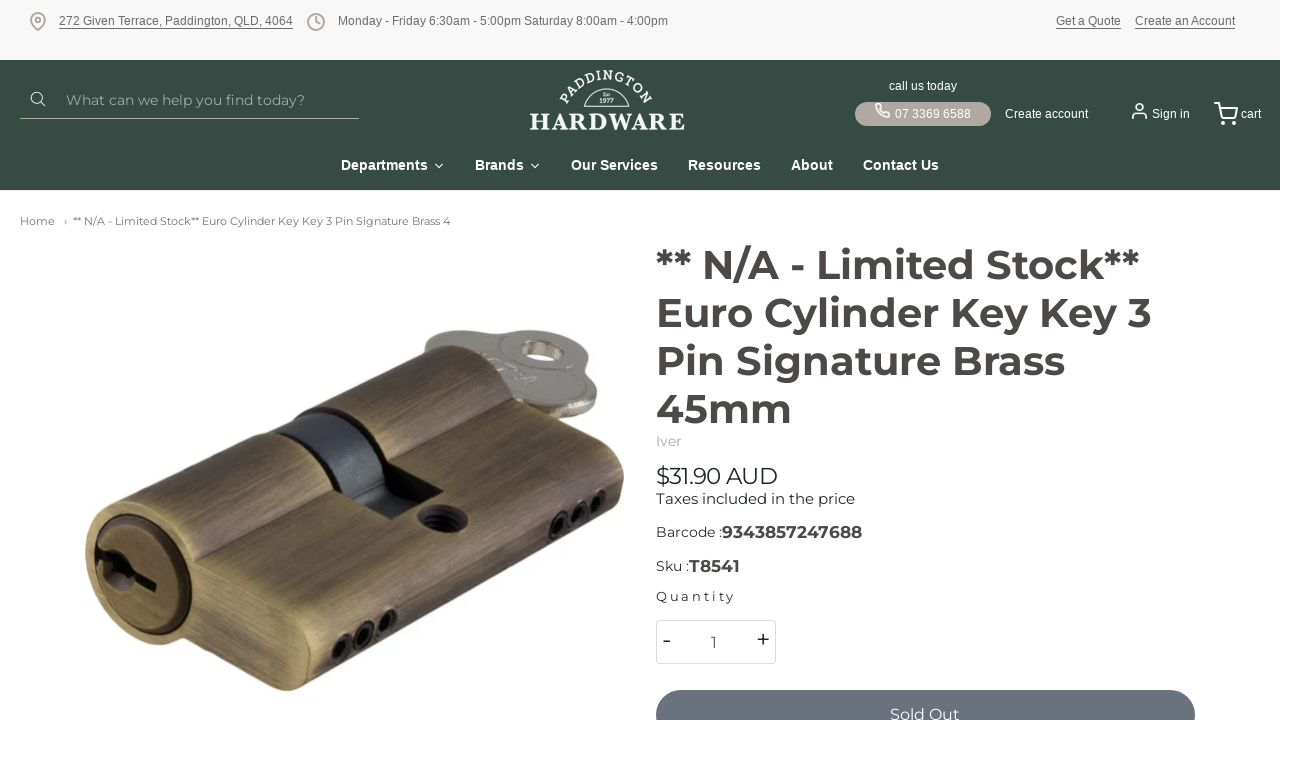

--- FILE ---
content_type: text/html; charset=utf-8
request_url: https://paddingtonhardware.com.au/products/n-a-limited-stock-euro-cylinder-key-key-3-pin-signature-brass-45mm
body_size: 71929
content:
















<!doctype html>














<!-- Proudly powered by Shopify - https://shopify.com -->

<html class="no-js product n-a-limited-stock-euro-cylinder-key-key-3-pin-signature-brass-4" lang="en">

  <head>

     <!-- Google tag (gtag.js) -->
<script async src="https://www.googletagmanager.com/gtag/js?id=AW-16490926948">
</script>
<script>
  window.dataLayer = window.dataLayer || [];
  function gtag(){dataLayer.push(arguments);}
  gtag('js', new Date());

  gtag('config', 'AW-16490926948');
</script>
   
<meta name="google-site-verification" content="dCyFasi40BIORcgs7TWnXVbhYPlPuzPkMvxSOdYPpms" />
    <!-- Google tag (gtag.js) -->
    <script async src="https://www.googletagmanager.com/gtag/js?id=G-C0FDDYN9Q1"></script>
    <script>
      window.dataLayer = window.dataLayer || [];
      function gtag(){dataLayer.push(arguments);}
        gtag('js', new Date());
        gtag('config', 'G-C0FDDYN9Q1');
    </script>

    <!-- Google Tag Manager -->
    <script>
      (function(w,d,s,l,i){w[l]=w[l]||[];w[l].push({'gtm.start': new Date().getTime(), event:'gtm.js'});
      var f=d.getElementsByTagName(s)[0],j=d.createElement(s),dl=l!='dataLayer'?'&l='+l:'';j.async=true;j.src='https://www.googletagmanager.com/gtm.js?id='+i+dl;f.parentNode.insertBefore(j,f);})(window,document,'script','dataLayer','GTM-PPCRQVG');</script>
      <!-- End Google Tag Manager -->
    
    <meta charset="utf-8">
<meta http-equiv="X-UA-Compatible" content="IE=edge,chrome=1">
<meta name="viewport" content="width=device-width, initial-scale=1">

<link rel="canonical" href="https://paddingtonhardware.com.au/products/n-a-limited-stock-euro-cylinder-key-key-3-pin-signature-brass-45mm">


  <link rel="shortcut icon" href="//paddingtonhardware.com.au/cdn/shop/files/Paddington_Logo-photoaidcom-cropped_32x32.png?v=1725501759" type="image/png">











<title>** N/A - Limited Stock** Euro Cylinder Key Key 3 Pin Signature Brass 4 | Paddington Hardware</title>




  <meta name="description" content="Solid brassC4 key typeCan be keyed alikeSKU: 8541">


    <meta property="og:site_name" content="Paddington Hardware">


  <meta property="og:type" content="product">
  <meta property="og:title" content="**  N/A - Limited Stock** Euro Cylinder Key Key 3 Pin Signature Brass 45mm">
  <meta property="og:url" content="https://paddingtonhardware.com.au/products/n-a-limited-stock-euro-cylinder-key-key-3-pin-signature-brass-45mm">
  <meta property="og:description" content="Solid brassC4 key typeCan be keyed alikeSKU: 8541">
  
    <meta property="og:image" content="http://paddingtonhardware.com.au/cdn/shop/files/20251027163437_1200x630.jpg?v=1761608615">
    <meta property="og:image:secure_url" content="https://paddingtonhardware.com.au/cdn/shop/files/20251027163437_1200x630.jpg?v=1761608615">
    <meta property="og:image:width" content="1200"/>
    <meta property="og:image:height" content="630"/>
  
  <meta property="og:price:amount" content="31.90">
  <meta property="og:price:currency" content="AUD">



  <meta name="twitter:card" content="summary">





  <meta name="twitter:title" content="**  N/A - Limited Stock** Euro Cylinder Key Key 3 Pin Signature Brass 45mm">
  <meta name="twitter:description" content="Solid brassC4 key typeCan be keyed alikeSKU: 8541">
  <meta name="twitter:image" content="https://paddingtonhardware.com.au/cdn/shop/files/20251027163437_1200x630.jpg?v=1761608615">
  <meta name="twitter:image:width" content="1024">
  <meta name="twitter:image:height" content="1024">



    <link rel="preconnect" href="https://cdn.shopify.com" crossorigin>
    <link rel="preconnect" href="https://fonts.shopify.com" crossorigin>

    







<link rel="preload" as="font" href="//paddingtonhardware.com.au/cdn/fonts/montserrat/montserrat_n4.81949fa0ac9fd2021e16436151e8eaa539321637.woff2" type="font/woff2" crossorigin="anonymous"/>


  <link rel="preload" as="font" href="//paddingtonhardware.com.au/cdn/fonts/montserrat/montserrat_n7.3c434e22befd5c18a6b4afadb1e3d77c128c7939.woff2" type="font/woff2" crossorigin="anonymous"/>



  <link rel="preload" as="font" href="//paddingtonhardware.com.au/cdn/fonts/montserrat/montserrat_i4.5a4ea298b4789e064f62a29aafc18d41f09ae59b.woff2" type="font/woff2" crossorigin="anonymous"/>



  <link rel="preload" as="font" href="//paddingtonhardware.com.au/cdn/fonts/montserrat/montserrat_i7.a0d4a463df4f146567d871890ffb3c80408e7732.woff2" type="font/woff2" crossorigin="anonymous"/>










<link rel="preload" as="font" href="//paddingtonhardware.com.au/cdn/fonts/montserrat/montserrat_n7.3c434e22befd5c18a6b4afadb1e3d77c128c7939.woff2" type="font/woff2" crossorigin="anonymous"/>


  <link rel="preload" as="font" href="//paddingtonhardware.com.au/cdn/fonts/montserrat/montserrat_n9.680ded1be351aa3bf3b3650ac5f6df485af8a07c.woff2" type="font/woff2" crossorigin="anonymous"/>



  <link rel="preload" as="font" href="//paddingtonhardware.com.au/cdn/fonts/montserrat/montserrat_i7.a0d4a463df4f146567d871890ffb3c80408e7732.woff2" type="font/woff2" crossorigin="anonymous"/>



  <link rel="preload" as="font" href="//paddingtonhardware.com.au/cdn/fonts/montserrat/montserrat_i9.cd566e55c5982a3a39b3949665a79c881e095b14.woff2" type="font/woff2" crossorigin="anonymous"/>










<link rel="preload" as="font" href="//paddingtonhardware.com.au/cdn/fonts/montserrat/montserrat_n4.81949fa0ac9fd2021e16436151e8eaa539321637.woff2" type="font/woff2" crossorigin="anonymous"/>


  <link rel="preload" as="font" href="//paddingtonhardware.com.au/cdn/fonts/montserrat/montserrat_n7.3c434e22befd5c18a6b4afadb1e3d77c128c7939.woff2" type="font/woff2" crossorigin="anonymous"/>



  <link rel="preload" as="font" href="//paddingtonhardware.com.au/cdn/fonts/montserrat/montserrat_i4.5a4ea298b4789e064f62a29aafc18d41f09ae59b.woff2" type="font/woff2" crossorigin="anonymous"/>



  <link rel="preload" as="font" href="//paddingtonhardware.com.au/cdn/fonts/montserrat/montserrat_i7.a0d4a463df4f146567d871890ffb3c80408e7732.woff2" type="font/woff2" crossorigin="anonymous"/>


    <style data-shopify>
  :root {
    /* Content */
    --font_body_family: Montserrat, sans-serif;

    --bg_header_color: #364b44;
    --color_header_text: #5f5755;
    --color_content_heading: #4e4949;
    --color_content_text: #5f5755;
    --color_content_text_light: #aea8a8;
    --color_content_text_extra_light: rgba(174, 168, 168, 0.2);
    --color_content_link: #f66d47;
    --color_content_link_hover: #eae8e8;
    --color_content_line: #eae8e8;
    --bg_content_color: #ffffff;

    /* Button */
    --bg_content_button: #b0a9a1;
    --bg_content_button_hover: #e2e2e2;
    --color_content_button_text: #ffffff;
    --color_content_button_text_hover: #ffffff;
    --bg_content_button_alpha_05: rgba(176, 169, 161, 0.05);

    /* Top Bar */
    --color_top_bar_text: #5f5755;
    --color_top_bar_link: #aea8a8;
    --color_top_bar_link_hover: #e2e2e2;
    --bg_top_bar_color: #364b44;


    /*Main Menu */
    --color_main_menu_link: #ffffff;
    --color_main_menu_link_hover: #888888;
    --color_header_line: #eae8e8;

    /* Typo */
    --typo_main_menu_dropdown_font_size: 15px;
    --typo_primary_line_height: 1.25;

    /* Footer */
    --color_footer_content_text: #999493;
    --color_footer_text: #999493;
    --color_footer_link: #999493;
    --color_footer_link_hover: #ffffff;
    --color_footer_content_text_light: #c2bbba;
    --color_footer_content_link: #c2bbba;
    --color_footer_content_link_hover: #ffffff;
    --bg_footer_content_color: #333132;
    --color_footer_content_heading: #ffffff;
    --color_footer_content_line: #494341;
    --bg_footer_color: #302e2f;
    --color_footer_text_alpha_25: rgba(153, 148, 147, 0.25);


    /* Misc */
    --bg_sale_sticker_color: #50b83c;
    --color_sale_sticker: #ffffff;
    --color_brand_link: #ffffff;


    /* Announcement */
    --color_announcement_bar_text: #6d6d6d;
    --bg_announcement_bar_color: #f8f8f8;

    /* Sticky Cart */
    --sticky_cart_text: #5f5755;
    --sticky_cart_background: #ffffff;
    --sticky_cart_text_hover: #8d8d8d;

    /* Custom */
    --bg_content_color_alpha_8: rgba(255, 255, 255, 0.8);
    --color_content_link_alpha_08: rgba(246, 109, 71, 0.08);
    --color_content_link_alpha_6: rgba(246, 109, 71, 0.6);
    --color_content_link_alpha_3: rgba(246, 109, 71, 0.3);
    --color_content_link_alpha_2: rgba(246, 109, 71, 0.2);

    /* SVGs */
    --color_content_text_select_alpha_5: url("data:image/svg+xml,%3Csvg xmlns='http://www.w3.org/2000/svg' width='12px' height='7px' fill='rgba(95, 87, 85, 0.5)'%3E%3Cpath d='M0.653526932,0.762448087 C0.292593974,0.341359636 0.455760956,0 1.00247329,0 L10.5044548,0 C11.3304216,0 11.5684948,0.503422737 11.0226426,1.14025025 L6.65352693,6.23755191 C6.29259397,6.65864036 5.71060753,6.66237545 5.34647307,6.23755191 L0.653526932,0.762448087 Z'%3E%3C/path%3E%3C/svg%3E");
    --color_content_text_select: url("data:image/svg+xml,%3Csvg xmlns='http://www.w3.org/2000/svg' width='12px' height='7px' fill='%235f5755'%3E%3Cpath d='M0.653526932,0.762448087 C0.292593974,0.341359636 0.455760956,0 1.00247329,0 L10.5044548,0 C11.3304216,0 11.5684948,0.503422737 11.0226426,1.14025025 L6.65352693,6.23755191 C6.29259397,6.65864036 5.71060753,6.66237545 5.34647307,6.23755191 L0.653526932,0.762448087 Z'%3E%3C/path%3E%3C/svg%3E");
    --color_footer_text_select_alpha_25: url("data:image/svg+xml,%3Csvg xmlns='http://www.w3.org/2000/svg' width='12px' height='7px' fill='rgba(153, 148, 147, 0.25)'%3E%3Cpath d='M0.653526932,0.762448087 C0.292593974,0.341359636 0.455760956,0 1.00247329,0 L10.5044548,0 C11.3304216,0 11.5684948,0.503422737 11.0226426,1.14025025 L6.65352693,6.23755191 C6.29259397,6.65864036 5.71060753,6.66237545 5.34647307,6.23755191 L0.653526932,0.762448087 Z'%3E%3C/path%3E%3C/svg%3E");
    --color_footer_text_select: url("data:image/svg+xml,%3Csvg xmlns='http://www.w3.org/2000/svg' width='12px' height='7px' fill='%23999493'%3E%3Cpath d='M0.653526932,0.762448087 C0.292593974,0.341359636 0.455760956,0 1.00247329,0 L10.5044548,0 C11.3304216,0 11.5684948,0.503422737 11.0226426,1.14025025 L6.65352693,6.23755191 C6.29259397,6.65864036 5.71060753,6.66237545 5.34647307,6.23755191 L0.653526932,0.762448087 Z'%3E%3C/path%3E%3C/svg%3E");


    /* specific colors for Shop Pay Installments Banner */
    --payment-terms-background-color: #ffffff;
    /* End Shop Pay Installment Banner */

  }
</style>


    <style id="initial-css">
  *,::after,::before{box-sizing:border-box}
  html {
    box-sizing: border-box;
    height: 100%;
  }
  #loading {
    opacity: 1;
    visibility: visible;
    display: -webkit-box;
    display: -webkit-flex;
    display: -ms-flexbox;
    display: flex;
    -webkit-box-pack: center;
    -webkit-justify-content: center;
    -ms-flex-pack: center;
    justify-content: center;
    -webkit-box-align: center;
    -webkit-align-items: center;
    -ms-flex-align: center;
    align-items: center;
    position: fixed;
    top: 0;
    left: 0;
    width: 100% !important;
    height: 100% !important;
    z-index: 999999;
    background-color: #fff;
  }
  #loading .spinner {
    position: relative;
    width: 40px;
    height: 20px;
  }
  #loading .spinner:before,
  #loading .spinner:after {
    display: inline-block;
    content: "";
    position: absolute;
    left: 0;
    width: 50%;
    height: 100%;
    border-radius: 50%;
    -webkit-animation: spinner-move ease-in-out 0.5s infinite alternate,
      spinner-cover 1s infinite reverse;
    animation: spinner-move ease-in-out 0.5s infinite alternate,
      spinner-cover 1s infinite reverse;
  }
  #loading .spinner:before {
    background-color: var(--color_content_link);
    -webkit-animation-direction: alternate-reverse, normal;
    animation-direction: alternate-reverse, normal;
  }
  #loading .spinner:after {
    background-color: var(--color_content_link_hover);
  }
  @-webkit-keyframes spinner-move {
    to {
      left: 50%;
    }
  }
  @keyframes spinner-move {
    to {
      left: 50%;
    }
  }
  @-webkit-keyframes spinner-cover {
    0%,
    49.9% {
      z-index: 1;
    }
    50.1%,
    to {
      z-index: 0;
    }
  }
  @keyframes spinner-cover {
    0%,
    49.9% {
      z-index: 1;
    }
    50.1%,
    to {
      z-index: 0;
    }
  }

  #shopify-section-header, .shopify-section-group-header-group {
    border-bottom: 1px solid rgba(0,0,0,.08);
  }

  @media screen and (min-width: 640px) {
    .columns.medium-6:last-child {margin-right: 0;}
  }
  @media screen and (min-width: 1024px) {
    .columns.medium-6:last-child {margin-right: 0;}
  }
  /* NORMALIZE.CSS 8.0.1 */
html{line-height:1.15;-webkit-text-size-adjust:100%}body{margin:0}main{display:block}h1{font-size:2em;margin:.67em 0}hr{box-sizing:content-box;height:0;overflow:visible}pre{font-family:monospace,monospace;font-size:1em}a{background-color:transparent}abbr[title]{border-bottom:none;text-decoration:underline;text-decoration:underline dotted}b,strong{font-weight:bolder}code,kbd,samp{font-family:monospace,monospace;font-size:1em}small{font-size:80%}sub,sup{font-size:75%;line-height:0;position:relative;vertical-align:baseline}sub{bottom:-.25em}sup{top:-.5em}img{border-style:none}button,input,optgroup,select,textarea{font-family:inherit;font-size:100%;line-height:1.15;margin:0}button,input{overflow:visible}button,select{text-transform:none}[type=button],[type=reset],[type=submit],button{-webkit-appearance:button}[type=button]::-moz-focus-inner,[type=reset]::-moz-focus-inner,[type=submit]::-moz-focus-inner,button::-moz-focus-inner{border-style:none;padding:0}[type=button]:-moz-focusring,[type=reset]:-moz-focusring,[type=submit]:-moz-focusring,button:-moz-focusring{outline:1px dotted ButtonText}fieldset{padding:.35em .75em .625em}legend{box-sizing:border-box;color:inherit;display:table;max-width:100%;padding:0;white-space:normal}progress{vertical-align:baseline}textarea{overflow:auto}[type=checkbox],[type=radio]{box-sizing:border-box;padding:0}[type=number]::-webkit-inner-spin-button,[type=number]::-webkit-outer-spin-button{height:auto}[type=search]{-webkit-appearance:textfield;outline-offset:-2px}[type=search]::-webkit-search-decoration{-webkit-appearance:none}::-webkit-file-upload-button{-webkit-appearance:button;font:inherit}details{display:block}summary{display:list-item}template{display:none}[hidden]{display:none}
/* FLICKITY 2.2.1 */
.flickity-enabled{position:relative}.flickity-enabled:focus{outline:0}.flickity-viewport{overflow:hidden;position:relative;height:100%}.flickity-slider{position:absolute;width:100%;height:100%}.flickity-enabled.is-draggable{-webkit-tap-highlight-color:transparent;-webkit-user-select:none;-moz-user-select:none;-ms-user-select:none;user-select:none}.flickity-enabled.is-draggable .flickity-viewport{cursor:move;cursor:-webkit-grab;cursor:grab}.flickity-enabled.is-draggable .flickity-viewport.is-pointer-down{cursor:-webkit-grabbing;cursor:grabbing}.flickity-button{position:absolute;background:hsla(0,0%,100%,.75);border:none;color:#333}.flickity-button:hover{background:#fff;cursor:pointer}.flickity-button:focus{outline:0;box-shadow:0 0 0 5px #19f}.flickity-button:active{opacity:.6}.flickity-button:disabled{opacity:.3;cursor:auto;pointer-events:none}.flickity-button-icon{fill:currentColor}.flickity-prev-next-button{top:50%;width:44px;height:44px;border-radius:50%;transform:translateY(-50%)}.flickity-prev-next-button.previous{left:10px}.flickity-prev-next-button.next{right:10px}.flickity-rtl .flickity-prev-next-button.previous{left:auto;right:10px}.flickity-rtl .flickity-prev-next-button.next{right:auto;left:10px}.flickity-prev-next-button .flickity-button-icon{position:absolute;left:20%;top:20%;width:60%;height:60%}.flickity-page-dots{position:absolute;width:100%;bottom:-25px;padding:0;margin:0;list-style:none;text-align:center;line-height:1}.flickity-rtl .flickity-page-dots{direction:rtl}.flickity-page-dots .dot{display:inline-block;width:10px;height:10px;margin:0 8px;background:#333;border-radius:50%;opacity:.25;cursor:pointer}.flickity-page-dots .dot.is-selected{opacity:1}

  .secondary-media-types.image-container-position.aspect__square {
    height: 5.375rem;
  }
  /** Typeahead */
  .typeahead__container * {
      -webkit-box-sizing: border-box;
      box-sizing: border-box;
      outline: 0;
  }
  .typeahead__field {
    color: #555;
  }
  .typeahead__field {
      display: -webkit-box;
      display: -webkit-flex;
      display: -ms-flexbox;
      display: flex;
      position: relative;
      width: 100%;
  }
  .typeahead__query {
    position: relative;
    z-index: 2;
    width: 100%;
  }
  .typeahead__button, .typeahead__filter {
    z-index: 1;
  }
  .typeahead__field .typeahead__hint, .typeahead__field [contenteditable], .typeahead__field input, .typeahead__field textarea {
    display: block;
    width: 100%;
    line-height: 1.25;
    min-height: calc(.5rem * 2 + 1.25rem + 2px);
    padding: .5rem .75rem;
    background: #fff;
    border: 1px solid #ccc;
    border-radius: 2px 0 0 2px;
    -webkit-appearance: none;
    -moz-appearance: none;
    appearance: none;
    -webkit-box-sizing: border-box;
    box-sizing: border-box;
  }
  .typeahead__container button, .typeahead__container input {
    overflow: visible;
  }
  .typeahead__container button, .typeahead__container input, .typeahead__container optgroup, .typeahead__container select, .typeahead__container textarea {
    font: inherit;
    margin: 0;
  }
  [type=search] {
    -webkit-appearance: textfield;
   outline-offset: -2px;
  }
  .typeahead__container input {
    font: inherit;
  }
  .typeahead__container [type=submit], .typeahead__container button {
    -webkit-appearance: button;
  }
  .typeahead__container button {
    display: inline-block;
    margin-bottom: 0;
    text-align: center;
    -ms-touch-action: manipulation;
    touch-action: manipulation;
    cursor: pointer;
    background-color: #fff;
    border: 1px solid #ccc;
    line-height: 1.25;
    padding: .5rem .75rem;
    -webkit-user-select: none;
    -moz-user-select: none;
    -ms-user-select: none;
    user-select: none;
    color: #555;
  }
  .typeahead__container button {
    text-transform: none;
    font: inherit;
    vertical-align: middle;
    white-space: nowrap;
  }
  .typeahead__cancel-button {
    display: none;
    width: 37px;
    height: 40px;
    padding: 7px;
    font-size: 1.25rem;
    line-height: 1;
  }

  .shopify-payment-button__button--hidden {
    display: none!important
  }

  .pricing.lht {
    height: 29px;
  }
</style>

    <link rel="stylesheet" href="https://cdnjs.cloudflare.com/ajax/libs/font-awesome/6.0.0/css/all.min.css"/>

    <link rel="stylesheet" href="//paddingtonhardware.com.au/cdn/shop/t/32/assets/theme-vendor.css?v=126752861300734228711744170398" type="text/css" media="print" onload="this.media='all'">
    <link rel="stylesheet" href="//paddingtonhardware.com.au/cdn/shop/t/32/assets/theme.css?v=16837961651377527691744170398" type="text/css" media="all" onload="this.media='all'">
    <link rel="stylesheet" href="//paddingtonhardware.com.au/cdn/shop/t/32/assets/theme-custom.css?v=117929441783371388631744170398" type="text/css" media="print" onload="this.media='all'">
    <link rel="stylesheet" href="//paddingtonhardware.com.au/cdn/shop/t/32/assets/fonts.css?v=169550065972713137921758278715" type="text/css" media="print" onload="this.media='all'">

    <link rel="stylesheet" href="https://maxcdn.bootstrapcdn.com/bootstrap/4.5.2/css/bootstrap.min.css">
    <link rel="stylesheet" href="https://cdnjs.cloudflare.com/ajax/libs/OwlCarousel2/2.3.4/assets/owl.theme.default.css">
    <link rel="stylesheet" href="https://cdnjs.cloudflare.com/ajax/libs/OwlCarousel2/2.3.4/assets/owl.carousel.min.css">

    <noscript>
      <link rel="stylesheet" href="//paddingtonhardware.com.au/cdn/shop/t/32/assets/theme-vendor.css?v=126752861300734228711744170398" type="text/css" media="all">
      <link rel="stylesheet" href="//paddingtonhardware.com.au/cdn/shop/t/32/assets/theme.css?v=16837961651377527691744170398" type="text/css" media="all">
      <link rel="stylesheet" href="//paddingtonhardware.com.au/cdn/shop/t/32/assets/fonts.css?v=169550065972713137921758278715" type="text/css" media="all">
    </noscript>

    <script src="https://www.google.com/recaptcha/api.js?onload=onloadCallback&render=explicit"></script>

    <script>
  document.documentElement.className = document.documentElement.className.replace('no-js', 'js');
  window.addEventListener('DOMContentLoaded', (e) => {
    skupHideSpinner();
    skupSetViewPortForMobile();
  });

  function skupHideSpinner() {
    const loading = document.getElementById('loading');
    if (! loading) {
      return;
    }
    loading.style.opacity = '0';
    loading.style.visibility = 'hidden';
    setTimeout(function () {
      loading.style.display = 'none';
    }, 1000);
  }

  function skupSetViewPortForMobile() {
    /*(function ($) {
      var meta = $('head meta[name="viewport"]');
      $("input, select, textarea").on('touchstart', function() {
        meta.attr('content', 'width=device-width, initial-scale=1, user-scalable=0');
      });
      $("input, select, textarea").on('touchend', function() {
        setTimeout(function () {
          meta.attr('content', 'width=device-width, initial-scale=1, user-scalable=1');
        }, 100);
      });
    }(jQuery.noConflict()));*/
  }
</script>


    <script>
  window.lazySizesConfig = window.lazySizesConfig || {};
  lazySizesConfig.loadMode = 1;
  lazySizesConfig.loadHidden = false;
</script>
<script src="https://cdnjs.cloudflare.com/ajax/libs/lazysizes/4.0.1/plugins/respimg/ls.respimg.min.js" async="async"></script>
<script src="https://cdnjs.cloudflare.com/ajax/libs/lazysizes/4.0.1/plugins/rias/ls.rias.min.js" async="async"></script>
<script src="https://cdnjs.cloudflare.com/ajax/libs/lazysizes/4.0.1/plugins/parent-fit/ls.parent-fit.min.js" async="async"></script>
<script src="https://cdnjs.cloudflare.com/ajax/libs/lazysizes/4.0.1/plugins/bgset/ls.bgset.min.js" async="async"></script>
<script src="https://cdnjs.cloudflare.com/ajax/libs/lazysizes/4.0.1/lazysizes.min.js" async="async"></script>

    




















<script>
  window.Station || (window.Station = {
    App: {
      config: {
        mediumScreen: 640,
        largeScreen: 1024
      }
    },
    Theme: {
      givenName: "Updated Providence (09-04-2025)[]",
      id: 148766097634,
      name: "Providence",
      version: "5.11.10",
      config: {
        search: {
          enableSuggestions: true,
          showVendor: true,
          showPrice: true,
          showUnavailableProducts: "hide",
          enterKeySubmit: true
        },
        product: {
          enableDeepLinking: true,
          enableHighlightAddWhenSale: true,
          enableLightbox: true,
          enableQtyLimit: false,
          enableSelectAnOption: false,
          enableSetVariantFromSecondary: true,
          lightboxImageSize: "master",
          primaryImageSize: "1024x1024",
          showPrimaryImageFirst: false
        },
        mediaQuery: {
          mediumUp: 'screen and (min-width: 768px)',
          small: 'screen and (max-width: 767px)',
        }
      },
      current: {
        article: null,
        cart: {"note":null,"attributes":{},"original_total_price":0,"total_price":0,"total_discount":0,"total_weight":0.0,"item_count":0,"items":[],"requires_shipping":false,"currency":"AUD","items_subtotal_price":0,"cart_level_discount_applications":[],"checkout_charge_amount":0},
        collection: null,
        featured_media_id: 36752033579234,
        featuredImageID: 47239853211874,
        product: {"id":7816617787618,"title":"**  N\/A - Limited Stock** Euro Cylinder Key Key 3 Pin Signature Brass 45mm","handle":"n-a-limited-stock-euro-cylinder-key-key-3-pin-signature-brass-45mm","description":"\u003cli\u003eSolid brass\u003c\/li\u003e\u003cli\u003eC4 key type\u003c\/li\u003e\u003cli\u003eCan be keyed alike\u003c\/li\u003e\u003cbr\u003eSKU: 8541\u003cbr\u003e","published_at":"2026-01-17T23:57:11+11:00","created_at":"2022-07-28T17:32:04+10:00","vendor":"Iver","type":"Architectural Hardware","tags":["Architectural Hardware","Euro Cylinders","Locks Latches \u0026 Cylinders","SHIPPING"],"price":3190,"price_min":3190,"price_max":3190,"available":false,"price_varies":false,"compare_at_price":3190,"compare_at_price_min":3190,"compare_at_price_max":3190,"compare_at_price_varies":false,"variants":[{"id":44989750444258,"title":"Default Title","option1":"Default Title","option2":null,"option3":null,"sku":"T8541","requires_shipping":true,"taxable":true,"featured_image":null,"available":false,"name":"**  N\/A - Limited Stock** Euro Cylinder Key Key 3 Pin Signature Brass 45mm","public_title":null,"options":["Default Title"],"price":3190,"weight":0,"compare_at_price":3190,"inventory_management":"shopify","barcode":"9343857247688","requires_selling_plan":false,"selling_plan_allocations":[]}],"images":["\/\/paddingtonhardware.com.au\/cdn\/shop\/files\/20251027163437.jpg?v=1761608615"],"featured_image":"\/\/paddingtonhardware.com.au\/cdn\/shop\/files\/20251027163437.jpg?v=1761608615","options":["Title"],"media":[{"alt":"** N\/A - Limited Stock** Euro Cylinder Key Key 3 Pin Signature Brass 45mm","id":36752033579234,"position":1,"preview_image":{"aspect_ratio":1.0,"height":1000,"width":1000,"src":"\/\/paddingtonhardware.com.au\/cdn\/shop\/files\/20251027163437.jpg?v=1761608615"},"aspect_ratio":1.0,"height":1000,"media_type":"image","src":"\/\/paddingtonhardware.com.au\/cdn\/shop\/files\/20251027163437.jpg?v=1761608615","width":1000}],"requires_selling_plan":false,"selling_plan_groups":[],"content":"\u003cli\u003eSolid brass\u003c\/li\u003e\u003cli\u003eC4 key type\u003c\/li\u003e\u003cli\u003eCan be keyed alike\u003c\/li\u003e\u003cbr\u003eSKU: 8541\u003cbr\u003e"},
        template: "product",
        templateType: "product",
        variant: {"id":44989750444258,"title":"Default Title","option1":"Default Title","option2":null,"option3":null,"sku":"T8541","requires_shipping":true,"taxable":true,"featured_image":null,"available":false,"name":"**  N\/A - Limited Stock** Euro Cylinder Key Key 3 Pin Signature Brass 45mm","public_title":null,"options":["Default Title"],"price":3190,"weight":0,"compare_at_price":3190,"inventory_management":"shopify","barcode":"9343857247688","requires_selling_plan":false,"selling_plan_allocations":[]},
        players: {
          youtube: {},
          vimeo: {}
        }
      },
      customerLoggedIn: false,
      shop: {
        collectionsCount: 763,
        currency: "AUD",
        domain: "paddingtonhardware.com.au",
        locale: "en",
        moneyFormat: "${{amount}}",
        moneyWithCurrencyFormat: "${{amount}} AUD",
        name: "Paddington Hardware",
        productsCount: 14397,
        url: "https:\/\/paddingtonhardware.com.au",
        
        root: "\/"
      },
      routes: {
        predictive_search_url: '/search/suggest'
      },
      i18n: {
        search: {
          suggestions: {
            products: "Products",
            collections: "Collections",
            pages: "Pages",
            articles: "Articles",
          },
          results: {
            show: "Show all results for",
            none: "No results found for"
          }
        },
        cart: {
          itemCount: {
            zero: "0 items",
            one: "1 item",
            other: "{{ count }} items"
          },
          notification: {
            productAdded: "{{ product_title }} has been added to your cart. {{ view_cart_link }}",
            viewCartLink: "View Cart"
          }
        },
        map: {
          errors: {
            addressError: "Error looking up that address",
            addressNoResults: "No results for that address",
            addressQueryLimitHTML: "You have exceeded the Google API usage limit. Consider upgrading to a \u003ca href=\"https:\/\/developers.google.com\/maps\/premium\/usage-limits\"\u003ePremium Plan\u003c\/a\u003e.",
            authErrorHTML: "There was a problem authenticating your Google Maps API Key"
          }
        },
        product: {
          addToCart: "Add to Cart",
          soldOut: "Sold Out",
          unavailable: "Unavailable",
          onSale: "Sale!",
          regularPrice: "Regular price",
          unitPrice: "per",
          unitPriceSeparator: "per"
        },
        a11y: {
          close: "Close"
        }
      }
    }
  });
  window.Station.Theme.current.inventory || (window.Station.Theme.current.inventory = {44989750444258: {
        policy: "deny",
        quantity: 0
      }
});
</script>


    <script src="https://code.jquery.com/jquery-3.4.1.min.js" ></script>

    <script type="text/javascript" src="//paddingtonhardware.com.au/cdn/shop/t/32/assets/theme-vendor.js?v=115272055657488956361744170398" defer="defer"></script>

    <script type="text/javascript" src="/services/javascripts/currencies.js" defer="defer"></script>
    <script type="text/javascript" src="//paddingtonhardware.com.au/cdn/shop/t/32/assets/jquery.currencies.min.js?v=60353433255631663501744170398" defer="defer"></script>
    <script type="text/javascript" src="//paddingtonhardware.com.au/cdn/shop/t/32/assets/theme.js?v=150824604202754433321744170398" defer="defer"></script>
    <script type="text/javascript" src="//paddingtonhardware.com.au/cdn/shop/t/32/assets/theme-custom.js?v=2786494405936754481744170398" defer="defer"></script>

    
  <script>window.performance && window.performance.mark && window.performance.mark('shopify.content_for_header.start');</script><meta name="google-site-verification" content="rjzTtnRND9pdGTCdlaKMaiTA7y4AEI3kxW3F_m_kEG0">
<meta id="shopify-digital-wallet" name="shopify-digital-wallet" content="/61965107426/digital_wallets/dialog">
<meta name="shopify-checkout-api-token" content="580fd696029db4094f929e7bdd0975f9">
<meta id="in-context-paypal-metadata" data-shop-id="61965107426" data-venmo-supported="false" data-environment="production" data-locale="en_US" data-paypal-v4="true" data-currency="AUD">
<link rel="alternate" type="application/json+oembed" href="https://paddingtonhardware.com.au/products/n-a-limited-stock-euro-cylinder-key-key-3-pin-signature-brass-45mm.oembed">
<script async="async" src="/checkouts/internal/preloads.js?locale=en-AU"></script>
<link rel="preconnect" href="https://shop.app" crossorigin="anonymous">
<script async="async" src="https://shop.app/checkouts/internal/preloads.js?locale=en-AU&shop_id=61965107426" crossorigin="anonymous"></script>
<script id="apple-pay-shop-capabilities" type="application/json">{"shopId":61965107426,"countryCode":"AU","currencyCode":"AUD","merchantCapabilities":["supports3DS"],"merchantId":"gid:\/\/shopify\/Shop\/61965107426","merchantName":"Paddington Hardware","requiredBillingContactFields":["postalAddress","email","phone"],"requiredShippingContactFields":["postalAddress","email","phone"],"shippingType":"shipping","supportedNetworks":["visa","masterCard","amex","jcb"],"total":{"type":"pending","label":"Paddington Hardware","amount":"1.00"},"shopifyPaymentsEnabled":true,"supportsSubscriptions":true}</script>
<script id="shopify-features" type="application/json">{"accessToken":"580fd696029db4094f929e7bdd0975f9","betas":["rich-media-storefront-analytics"],"domain":"paddingtonhardware.com.au","predictiveSearch":true,"shopId":61965107426,"locale":"en"}</script>
<script>var Shopify = Shopify || {};
Shopify.shop = "paddington-hardware.myshopify.com";
Shopify.locale = "en";
Shopify.currency = {"active":"AUD","rate":"1.0"};
Shopify.country = "AU";
Shopify.theme = {"name":"Updated Providence (09-04-2025)[]","id":148766097634,"schema_name":"Providence","schema_version":"6.0.4","theme_store_id":587,"role":"main"};
Shopify.theme.handle = "null";
Shopify.theme.style = {"id":null,"handle":null};
Shopify.cdnHost = "paddingtonhardware.com.au/cdn";
Shopify.routes = Shopify.routes || {};
Shopify.routes.root = "/";</script>
<script type="module">!function(o){(o.Shopify=o.Shopify||{}).modules=!0}(window);</script>
<script>!function(o){function n(){var o=[];function n(){o.push(Array.prototype.slice.apply(arguments))}return n.q=o,n}var t=o.Shopify=o.Shopify||{};t.loadFeatures=n(),t.autoloadFeatures=n()}(window);</script>
<script>
  window.ShopifyPay = window.ShopifyPay || {};
  window.ShopifyPay.apiHost = "shop.app\/pay";
  window.ShopifyPay.redirectState = null;
</script>
<script id="shop-js-analytics" type="application/json">{"pageType":"product"}</script>
<script defer="defer" async type="module" src="//paddingtonhardware.com.au/cdn/shopifycloud/shop-js/modules/v2/client.init-shop-cart-sync_C5BV16lS.en.esm.js"></script>
<script defer="defer" async type="module" src="//paddingtonhardware.com.au/cdn/shopifycloud/shop-js/modules/v2/chunk.common_CygWptCX.esm.js"></script>
<script type="module">
  await import("//paddingtonhardware.com.au/cdn/shopifycloud/shop-js/modules/v2/client.init-shop-cart-sync_C5BV16lS.en.esm.js");
await import("//paddingtonhardware.com.au/cdn/shopifycloud/shop-js/modules/v2/chunk.common_CygWptCX.esm.js");

  window.Shopify.SignInWithShop?.initShopCartSync?.({"fedCMEnabled":true,"windoidEnabled":true});

</script>
<script>
  window.Shopify = window.Shopify || {};
  if (!window.Shopify.featureAssets) window.Shopify.featureAssets = {};
  window.Shopify.featureAssets['shop-js'] = {"shop-cart-sync":["modules/v2/client.shop-cart-sync_ZFArdW7E.en.esm.js","modules/v2/chunk.common_CygWptCX.esm.js"],"init-fed-cm":["modules/v2/client.init-fed-cm_CmiC4vf6.en.esm.js","modules/v2/chunk.common_CygWptCX.esm.js"],"shop-button":["modules/v2/client.shop-button_tlx5R9nI.en.esm.js","modules/v2/chunk.common_CygWptCX.esm.js"],"shop-cash-offers":["modules/v2/client.shop-cash-offers_DOA2yAJr.en.esm.js","modules/v2/chunk.common_CygWptCX.esm.js","modules/v2/chunk.modal_D71HUcav.esm.js"],"init-windoid":["modules/v2/client.init-windoid_sURxWdc1.en.esm.js","modules/v2/chunk.common_CygWptCX.esm.js"],"shop-toast-manager":["modules/v2/client.shop-toast-manager_ClPi3nE9.en.esm.js","modules/v2/chunk.common_CygWptCX.esm.js"],"init-shop-email-lookup-coordinator":["modules/v2/client.init-shop-email-lookup-coordinator_B8hsDcYM.en.esm.js","modules/v2/chunk.common_CygWptCX.esm.js"],"init-shop-cart-sync":["modules/v2/client.init-shop-cart-sync_C5BV16lS.en.esm.js","modules/v2/chunk.common_CygWptCX.esm.js"],"avatar":["modules/v2/client.avatar_BTnouDA3.en.esm.js"],"pay-button":["modules/v2/client.pay-button_FdsNuTd3.en.esm.js","modules/v2/chunk.common_CygWptCX.esm.js"],"init-customer-accounts":["modules/v2/client.init-customer-accounts_DxDtT_ad.en.esm.js","modules/v2/client.shop-login-button_C5VAVYt1.en.esm.js","modules/v2/chunk.common_CygWptCX.esm.js","modules/v2/chunk.modal_D71HUcav.esm.js"],"init-shop-for-new-customer-accounts":["modules/v2/client.init-shop-for-new-customer-accounts_ChsxoAhi.en.esm.js","modules/v2/client.shop-login-button_C5VAVYt1.en.esm.js","modules/v2/chunk.common_CygWptCX.esm.js","modules/v2/chunk.modal_D71HUcav.esm.js"],"shop-login-button":["modules/v2/client.shop-login-button_C5VAVYt1.en.esm.js","modules/v2/chunk.common_CygWptCX.esm.js","modules/v2/chunk.modal_D71HUcav.esm.js"],"init-customer-accounts-sign-up":["modules/v2/client.init-customer-accounts-sign-up_CPSyQ0Tj.en.esm.js","modules/v2/client.shop-login-button_C5VAVYt1.en.esm.js","modules/v2/chunk.common_CygWptCX.esm.js","modules/v2/chunk.modal_D71HUcav.esm.js"],"shop-follow-button":["modules/v2/client.shop-follow-button_Cva4Ekp9.en.esm.js","modules/v2/chunk.common_CygWptCX.esm.js","modules/v2/chunk.modal_D71HUcav.esm.js"],"checkout-modal":["modules/v2/client.checkout-modal_BPM8l0SH.en.esm.js","modules/v2/chunk.common_CygWptCX.esm.js","modules/v2/chunk.modal_D71HUcav.esm.js"],"lead-capture":["modules/v2/client.lead-capture_Bi8yE_yS.en.esm.js","modules/v2/chunk.common_CygWptCX.esm.js","modules/v2/chunk.modal_D71HUcav.esm.js"],"shop-login":["modules/v2/client.shop-login_D6lNrXab.en.esm.js","modules/v2/chunk.common_CygWptCX.esm.js","modules/v2/chunk.modal_D71HUcav.esm.js"],"payment-terms":["modules/v2/client.payment-terms_CZxnsJam.en.esm.js","modules/v2/chunk.common_CygWptCX.esm.js","modules/v2/chunk.modal_D71HUcav.esm.js"]};
</script>
<script>(function() {
  var isLoaded = false;
  function asyncLoad() {
    if (isLoaded) return;
    isLoaded = true;
    var urls = ["https:\/\/loadmore-infinitescroll.extendons.com\/js\/storefront.js?shop=paddington-hardware.myshopify.com","https:\/\/na.shgcdn3.com\/pixel-collector.js?shop=paddington-hardware.myshopify.com"];
    for (var i = 0; i < urls.length; i++) {
      var s = document.createElement('script');
      s.type = 'text/javascript';
      s.async = true;
      s.src = urls[i];
      var x = document.getElementsByTagName('script')[0];
      x.parentNode.insertBefore(s, x);
    }
  };
  if(window.attachEvent) {
    window.attachEvent('onload', asyncLoad);
  } else {
    window.addEventListener('load', asyncLoad, false);
  }
})();</script>
<script id="__st">var __st={"a":61965107426,"offset":39600,"reqid":"2fef29e1-a21f-4cf4-8923-6bc4ca2bbb2c-1768670425","pageurl":"paddingtonhardware.com.au\/products\/n-a-limited-stock-euro-cylinder-key-key-3-pin-signature-brass-45mm","u":"3d3983c52155","p":"product","rtyp":"product","rid":7816617787618};</script>
<script>window.ShopifyPaypalV4VisibilityTracking = true;</script>
<script id="captcha-bootstrap">!function(){'use strict';const t='contact',e='account',n='new_comment',o=[[t,t],['blogs',n],['comments',n],[t,'customer']],c=[[e,'customer_login'],[e,'guest_login'],[e,'recover_customer_password'],[e,'create_customer']],r=t=>t.map((([t,e])=>`form[action*='/${t}']:not([data-nocaptcha='true']) input[name='form_type'][value='${e}']`)).join(','),a=t=>()=>t?[...document.querySelectorAll(t)].map((t=>t.form)):[];function s(){const t=[...o],e=r(t);return a(e)}const i='password',u='form_key',d=['recaptcha-v3-token','g-recaptcha-response','h-captcha-response',i],f=()=>{try{return window.sessionStorage}catch{return}},m='__shopify_v',_=t=>t.elements[u];function p(t,e,n=!1){try{const o=window.sessionStorage,c=JSON.parse(o.getItem(e)),{data:r}=function(t){const{data:e,action:n}=t;return t[m]||n?{data:e,action:n}:{data:t,action:n}}(c);for(const[e,n]of Object.entries(r))t.elements[e]&&(t.elements[e].value=n);n&&o.removeItem(e)}catch(o){console.error('form repopulation failed',{error:o})}}const l='form_type',E='cptcha';function T(t){t.dataset[E]=!0}const w=window,h=w.document,L='Shopify',v='ce_forms',y='captcha';let A=!1;((t,e)=>{const n=(g='f06e6c50-85a8-45c8-87d0-21a2b65856fe',I='https://cdn.shopify.com/shopifycloud/storefront-forms-hcaptcha/ce_storefront_forms_captcha_hcaptcha.v1.5.2.iife.js',D={infoText:'Protected by hCaptcha',privacyText:'Privacy',termsText:'Terms'},(t,e,n)=>{const o=w[L][v],c=o.bindForm;if(c)return c(t,g,e,D).then(n);var r;o.q.push([[t,g,e,D],n]),r=I,A||(h.body.append(Object.assign(h.createElement('script'),{id:'captcha-provider',async:!0,src:r})),A=!0)});var g,I,D;w[L]=w[L]||{},w[L][v]=w[L][v]||{},w[L][v].q=[],w[L][y]=w[L][y]||{},w[L][y].protect=function(t,e){n(t,void 0,e),T(t)},Object.freeze(w[L][y]),function(t,e,n,w,h,L){const[v,y,A,g]=function(t,e,n){const i=e?o:[],u=t?c:[],d=[...i,...u],f=r(d),m=r(i),_=r(d.filter((([t,e])=>n.includes(e))));return[a(f),a(m),a(_),s()]}(w,h,L),I=t=>{const e=t.target;return e instanceof HTMLFormElement?e:e&&e.form},D=t=>v().includes(t);t.addEventListener('submit',(t=>{const e=I(t);if(!e)return;const n=D(e)&&!e.dataset.hcaptchaBound&&!e.dataset.recaptchaBound,o=_(e),c=g().includes(e)&&(!o||!o.value);(n||c)&&t.preventDefault(),c&&!n&&(function(t){try{if(!f())return;!function(t){const e=f();if(!e)return;const n=_(t);if(!n)return;const o=n.value;o&&e.removeItem(o)}(t);const e=Array.from(Array(32),(()=>Math.random().toString(36)[2])).join('');!function(t,e){_(t)||t.append(Object.assign(document.createElement('input'),{type:'hidden',name:u})),t.elements[u].value=e}(t,e),function(t,e){const n=f();if(!n)return;const o=[...t.querySelectorAll(`input[type='${i}']`)].map((({name:t})=>t)),c=[...d,...o],r={};for(const[a,s]of new FormData(t).entries())c.includes(a)||(r[a]=s);n.setItem(e,JSON.stringify({[m]:1,action:t.action,data:r}))}(t,e)}catch(e){console.error('failed to persist form',e)}}(e),e.submit())}));const S=(t,e)=>{t&&!t.dataset[E]&&(n(t,e.some((e=>e===t))),T(t))};for(const o of['focusin','change'])t.addEventListener(o,(t=>{const e=I(t);D(e)&&S(e,y())}));const B=e.get('form_key'),M=e.get(l),P=B&&M;t.addEventListener('DOMContentLoaded',(()=>{const t=y();if(P)for(const e of t)e.elements[l].value===M&&p(e,B);[...new Set([...A(),...v().filter((t=>'true'===t.dataset.shopifyCaptcha))])].forEach((e=>S(e,t)))}))}(h,new URLSearchParams(w.location.search),n,t,e,['guest_login'])})(!0,!0)}();</script>
<script integrity="sha256-4kQ18oKyAcykRKYeNunJcIwy7WH5gtpwJnB7kiuLZ1E=" data-source-attribution="shopify.loadfeatures" defer="defer" src="//paddingtonhardware.com.au/cdn/shopifycloud/storefront/assets/storefront/load_feature-a0a9edcb.js" crossorigin="anonymous"></script>
<script crossorigin="anonymous" defer="defer" src="//paddingtonhardware.com.au/cdn/shopifycloud/storefront/assets/shopify_pay/storefront-65b4c6d7.js?v=20250812"></script>
<script data-source-attribution="shopify.dynamic_checkout.dynamic.init">var Shopify=Shopify||{};Shopify.PaymentButton=Shopify.PaymentButton||{isStorefrontPortableWallets:!0,init:function(){window.Shopify.PaymentButton.init=function(){};var t=document.createElement("script");t.src="https://paddingtonhardware.com.au/cdn/shopifycloud/portable-wallets/latest/portable-wallets.en.js",t.type="module",document.head.appendChild(t)}};
</script>
<script data-source-attribution="shopify.dynamic_checkout.buyer_consent">
  function portableWalletsHideBuyerConsent(e){var t=document.getElementById("shopify-buyer-consent"),n=document.getElementById("shopify-subscription-policy-button");t&&n&&(t.classList.add("hidden"),t.setAttribute("aria-hidden","true"),n.removeEventListener("click",e))}function portableWalletsShowBuyerConsent(e){var t=document.getElementById("shopify-buyer-consent"),n=document.getElementById("shopify-subscription-policy-button");t&&n&&(t.classList.remove("hidden"),t.removeAttribute("aria-hidden"),n.addEventListener("click",e))}window.Shopify?.PaymentButton&&(window.Shopify.PaymentButton.hideBuyerConsent=portableWalletsHideBuyerConsent,window.Shopify.PaymentButton.showBuyerConsent=portableWalletsShowBuyerConsent);
</script>
<script data-source-attribution="shopify.dynamic_checkout.cart.bootstrap">document.addEventListener("DOMContentLoaded",(function(){function t(){return document.querySelector("shopify-accelerated-checkout-cart, shopify-accelerated-checkout")}if(t())Shopify.PaymentButton.init();else{new MutationObserver((function(e,n){t()&&(Shopify.PaymentButton.init(),n.disconnect())})).observe(document.body,{childList:!0,subtree:!0})}}));
</script>
<link id="shopify-accelerated-checkout-styles" rel="stylesheet" media="screen" href="https://paddingtonhardware.com.au/cdn/shopifycloud/portable-wallets/latest/accelerated-checkout-backwards-compat.css" crossorigin="anonymous">
<style id="shopify-accelerated-checkout-cart">
        #shopify-buyer-consent {
  margin-top: 1em;
  display: inline-block;
  width: 100%;
}

#shopify-buyer-consent.hidden {
  display: none;
}

#shopify-subscription-policy-button {
  background: none;
  border: none;
  padding: 0;
  text-decoration: underline;
  font-size: inherit;
  cursor: pointer;
}

#shopify-subscription-policy-button::before {
  box-shadow: none;
}

      </style>
<script id="sections-script" data-sections="product-recommendations" defer="defer" src="//paddingtonhardware.com.au/cdn/shop/t/32/compiled_assets/scripts.js?v=851537"></script>
<script>window.performance && window.performance.mark && window.performance.mark('shopify.content_for_header.end');</script>
  





  <script type="text/javascript">
    
      window.__shgMoneyFormat = window.__shgMoneyFormat || {"AED":{"currency":"AED","currency_symbol":"د.إ","currency_symbol_location":"left","decimal_places":2,"decimal_separator":".","thousands_separator":","},"AFN":{"currency":"AFN","currency_symbol":"؋","currency_symbol_location":"left","decimal_places":2,"decimal_separator":".","thousands_separator":","},"ALL":{"currency":"ALL","currency_symbol":"L","currency_symbol_location":"left","decimal_places":2,"decimal_separator":".","thousands_separator":","},"AMD":{"currency":"AMD","currency_symbol":"դր.","currency_symbol_location":"left","decimal_places":2,"decimal_separator":".","thousands_separator":","},"ANG":{"currency":"ANG","currency_symbol":"ƒ","currency_symbol_location":"left","decimal_places":2,"decimal_separator":".","thousands_separator":","},"AUD":{"currency":"AUD","currency_symbol":"$","currency_symbol_location":"left","decimal_places":2,"decimal_separator":".","thousands_separator":","},"AWG":{"currency":"AWG","currency_symbol":"ƒ","currency_symbol_location":"left","decimal_places":2,"decimal_separator":".","thousands_separator":","},"AZN":{"currency":"AZN","currency_symbol":"₼","currency_symbol_location":"left","decimal_places":2,"decimal_separator":".","thousands_separator":","},"BAM":{"currency":"BAM","currency_symbol":"КМ","currency_symbol_location":"left","decimal_places":2,"decimal_separator":".","thousands_separator":","},"BBD":{"currency":"BBD","currency_symbol":"$","currency_symbol_location":"left","decimal_places":2,"decimal_separator":".","thousands_separator":","},"BDT":{"currency":"BDT","currency_symbol":"৳","currency_symbol_location":"left","decimal_places":2,"decimal_separator":".","thousands_separator":","},"BGN":{"currency":"BGN","currency_symbol":"лв.","currency_symbol_location":"left","decimal_places":2,"decimal_separator":".","thousands_separator":","},"BIF":{"currency":"BIF","currency_symbol":"Fr","currency_symbol_location":"left","decimal_places":2,"decimal_separator":".","thousands_separator":","},"BND":{"currency":"BND","currency_symbol":"$","currency_symbol_location":"left","decimal_places":2,"decimal_separator":".","thousands_separator":","},"BOB":{"currency":"BOB","currency_symbol":"Bs.","currency_symbol_location":"left","decimal_places":2,"decimal_separator":".","thousands_separator":","},"BSD":{"currency":"BSD","currency_symbol":"$","currency_symbol_location":"left","decimal_places":2,"decimal_separator":".","thousands_separator":","},"BWP":{"currency":"BWP","currency_symbol":"P","currency_symbol_location":"left","decimal_places":2,"decimal_separator":".","thousands_separator":","},"BZD":{"currency":"BZD","currency_symbol":"$","currency_symbol_location":"left","decimal_places":2,"decimal_separator":".","thousands_separator":","},"CAD":{"currency":"CAD","currency_symbol":"$","currency_symbol_location":"left","decimal_places":2,"decimal_separator":".","thousands_separator":","},"CDF":{"currency":"CDF","currency_symbol":"Fr","currency_symbol_location":"left","decimal_places":2,"decimal_separator":".","thousands_separator":","},"CHF":{"currency":"CHF","currency_symbol":"CHF","currency_symbol_location":"left","decimal_places":2,"decimal_separator":".","thousands_separator":","},"CNY":{"currency":"CNY","currency_symbol":"¥","currency_symbol_location":"left","decimal_places":2,"decimal_separator":".","thousands_separator":","},"CRC":{"currency":"CRC","currency_symbol":"₡","currency_symbol_location":"left","decimal_places":2,"decimal_separator":".","thousands_separator":","},"CVE":{"currency":"CVE","currency_symbol":"$","currency_symbol_location":"left","decimal_places":2,"decimal_separator":".","thousands_separator":","},"CZK":{"currency":"CZK","currency_symbol":"Kč","currency_symbol_location":"left","decimal_places":2,"decimal_separator":".","thousands_separator":","},"DJF":{"currency":"DJF","currency_symbol":"Fdj","currency_symbol_location":"left","decimal_places":2,"decimal_separator":".","thousands_separator":","},"DKK":{"currency":"DKK","currency_symbol":"kr.","currency_symbol_location":"left","decimal_places":2,"decimal_separator":".","thousands_separator":","},"DOP":{"currency":"DOP","currency_symbol":"$","currency_symbol_location":"left","decimal_places":2,"decimal_separator":".","thousands_separator":","},"DZD":{"currency":"DZD","currency_symbol":"د.ج","currency_symbol_location":"left","decimal_places":2,"decimal_separator":".","thousands_separator":","},"EGP":{"currency":"EGP","currency_symbol":"ج.م","currency_symbol_location":"left","decimal_places":2,"decimal_separator":".","thousands_separator":","},"ETB":{"currency":"ETB","currency_symbol":"Br","currency_symbol_location":"left","decimal_places":2,"decimal_separator":".","thousands_separator":","},"EUR":{"currency":"EUR","currency_symbol":"€","currency_symbol_location":"left","decimal_places":2,"decimal_separator":".","thousands_separator":","},"FJD":{"currency":"FJD","currency_symbol":"$","currency_symbol_location":"left","decimal_places":2,"decimal_separator":".","thousands_separator":","},"FKP":{"currency":"FKP","currency_symbol":"£","currency_symbol_location":"left","decimal_places":2,"decimal_separator":".","thousands_separator":","},"GBP":{"currency":"GBP","currency_symbol":"£","currency_symbol_location":"left","decimal_places":2,"decimal_separator":".","thousands_separator":","},"GMD":{"currency":"GMD","currency_symbol":"D","currency_symbol_location":"left","decimal_places":2,"decimal_separator":".","thousands_separator":","},"GNF":{"currency":"GNF","currency_symbol":"Fr","currency_symbol_location":"left","decimal_places":2,"decimal_separator":".","thousands_separator":","},"GTQ":{"currency":"GTQ","currency_symbol":"Q","currency_symbol_location":"left","decimal_places":2,"decimal_separator":".","thousands_separator":","},"GYD":{"currency":"GYD","currency_symbol":"$","currency_symbol_location":"left","decimal_places":2,"decimal_separator":".","thousands_separator":","},"HKD":{"currency":"HKD","currency_symbol":"$","currency_symbol_location":"left","decimal_places":2,"decimal_separator":".","thousands_separator":","},"HNL":{"currency":"HNL","currency_symbol":"L","currency_symbol_location":"left","decimal_places":2,"decimal_separator":".","thousands_separator":","},"HUF":{"currency":"HUF","currency_symbol":"Ft","currency_symbol_location":"left","decimal_places":2,"decimal_separator":".","thousands_separator":","},"IDR":{"currency":"IDR","currency_symbol":"Rp","currency_symbol_location":"left","decimal_places":2,"decimal_separator":".","thousands_separator":","},"ILS":{"currency":"ILS","currency_symbol":"₪","currency_symbol_location":"left","decimal_places":2,"decimal_separator":".","thousands_separator":","},"INR":{"currency":"INR","currency_symbol":"₹","currency_symbol_location":"left","decimal_places":2,"decimal_separator":".","thousands_separator":","},"ISK":{"currency":"ISK","currency_symbol":"kr.","currency_symbol_location":"left","decimal_places":2,"decimal_separator":".","thousands_separator":","},"JMD":{"currency":"JMD","currency_symbol":"$","currency_symbol_location":"left","decimal_places":2,"decimal_separator":".","thousands_separator":","},"JPY":{"currency":"JPY","currency_symbol":"¥","currency_symbol_location":"left","decimal_places":2,"decimal_separator":".","thousands_separator":","},"KES":{"currency":"KES","currency_symbol":"KSh","currency_symbol_location":"left","decimal_places":2,"decimal_separator":".","thousands_separator":","},"KGS":{"currency":"KGS","currency_symbol":"som","currency_symbol_location":"left","decimal_places":2,"decimal_separator":".","thousands_separator":","},"KHR":{"currency":"KHR","currency_symbol":"៛","currency_symbol_location":"left","decimal_places":2,"decimal_separator":".","thousands_separator":","},"KMF":{"currency":"KMF","currency_symbol":"Fr","currency_symbol_location":"left","decimal_places":2,"decimal_separator":".","thousands_separator":","},"KRW":{"currency":"KRW","currency_symbol":"₩","currency_symbol_location":"left","decimal_places":2,"decimal_separator":".","thousands_separator":","},"KYD":{"currency":"KYD","currency_symbol":"$","currency_symbol_location":"left","decimal_places":2,"decimal_separator":".","thousands_separator":","},"KZT":{"currency":"KZT","currency_symbol":"₸","currency_symbol_location":"left","decimal_places":2,"decimal_separator":".","thousands_separator":","},"LAK":{"currency":"LAK","currency_symbol":"₭","currency_symbol_location":"left","decimal_places":2,"decimal_separator":".","thousands_separator":","},"LBP":{"currency":"LBP","currency_symbol":"ل.ل","currency_symbol_location":"left","decimal_places":2,"decimal_separator":".","thousands_separator":","},"LKR":{"currency":"LKR","currency_symbol":"₨","currency_symbol_location":"left","decimal_places":2,"decimal_separator":".","thousands_separator":","},"MAD":{"currency":"MAD","currency_symbol":"د.م.","currency_symbol_location":"left","decimal_places":2,"decimal_separator":".","thousands_separator":","},"MDL":{"currency":"MDL","currency_symbol":"L","currency_symbol_location":"left","decimal_places":2,"decimal_separator":".","thousands_separator":","},"MKD":{"currency":"MKD","currency_symbol":"ден","currency_symbol_location":"left","decimal_places":2,"decimal_separator":".","thousands_separator":","},"MMK":{"currency":"MMK","currency_symbol":"K","currency_symbol_location":"left","decimal_places":2,"decimal_separator":".","thousands_separator":","},"MNT":{"currency":"MNT","currency_symbol":"₮","currency_symbol_location":"left","decimal_places":2,"decimal_separator":".","thousands_separator":","},"MOP":{"currency":"MOP","currency_symbol":"P","currency_symbol_location":"left","decimal_places":2,"decimal_separator":".","thousands_separator":","},"MUR":{"currency":"MUR","currency_symbol":"₨","currency_symbol_location":"left","decimal_places":2,"decimal_separator":".","thousands_separator":","},"MVR":{"currency":"MVR","currency_symbol":"MVR","currency_symbol_location":"left","decimal_places":2,"decimal_separator":".","thousands_separator":","},"MWK":{"currency":"MWK","currency_symbol":"MK","currency_symbol_location":"left","decimal_places":2,"decimal_separator":".","thousands_separator":","},"MYR":{"currency":"MYR","currency_symbol":"RM","currency_symbol_location":"left","decimal_places":2,"decimal_separator":".","thousands_separator":","},"NGN":{"currency":"NGN","currency_symbol":"₦","currency_symbol_location":"left","decimal_places":2,"decimal_separator":".","thousands_separator":","},"NIO":{"currency":"NIO","currency_symbol":"C$","currency_symbol_location":"left","decimal_places":2,"decimal_separator":".","thousands_separator":","},"NPR":{"currency":"NPR","currency_symbol":"Rs.","currency_symbol_location":"left","decimal_places":2,"decimal_separator":".","thousands_separator":","},"NZD":{"currency":"NZD","currency_symbol":"$","currency_symbol_location":"left","decimal_places":2,"decimal_separator":".","thousands_separator":","},"PEN":{"currency":"PEN","currency_symbol":"S/","currency_symbol_location":"left","decimal_places":2,"decimal_separator":".","thousands_separator":","},"PGK":{"currency":"PGK","currency_symbol":"K","currency_symbol_location":"left","decimal_places":2,"decimal_separator":".","thousands_separator":","},"PHP":{"currency":"PHP","currency_symbol":"₱","currency_symbol_location":"left","decimal_places":2,"decimal_separator":".","thousands_separator":","},"PKR":{"currency":"PKR","currency_symbol":"₨","currency_symbol_location":"left","decimal_places":2,"decimal_separator":".","thousands_separator":","},"PLN":{"currency":"PLN","currency_symbol":"zł","currency_symbol_location":"left","decimal_places":2,"decimal_separator":".","thousands_separator":","},"PYG":{"currency":"PYG","currency_symbol":"₲","currency_symbol_location":"left","decimal_places":2,"decimal_separator":".","thousands_separator":","},"QAR":{"currency":"QAR","currency_symbol":"ر.ق","currency_symbol_location":"left","decimal_places":2,"decimal_separator":".","thousands_separator":","},"RON":{"currency":"RON","currency_symbol":"Lei","currency_symbol_location":"left","decimal_places":2,"decimal_separator":".","thousands_separator":","},"RSD":{"currency":"RSD","currency_symbol":"РСД","currency_symbol_location":"left","decimal_places":2,"decimal_separator":".","thousands_separator":","},"RWF":{"currency":"RWF","currency_symbol":"FRw","currency_symbol_location":"left","decimal_places":2,"decimal_separator":".","thousands_separator":","},"SAR":{"currency":"SAR","currency_symbol":"ر.س","currency_symbol_location":"left","decimal_places":2,"decimal_separator":".","thousands_separator":","},"SBD":{"currency":"SBD","currency_symbol":"$","currency_symbol_location":"left","decimal_places":2,"decimal_separator":".","thousands_separator":","},"SEK":{"currency":"SEK","currency_symbol":"kr","currency_symbol_location":"left","decimal_places":2,"decimal_separator":".","thousands_separator":","},"SGD":{"currency":"SGD","currency_symbol":"$","currency_symbol_location":"left","decimal_places":2,"decimal_separator":".","thousands_separator":","},"SHP":{"currency":"SHP","currency_symbol":"£","currency_symbol_location":"left","decimal_places":2,"decimal_separator":".","thousands_separator":","},"SLL":{"currency":"SLL","currency_symbol":"Le","currency_symbol_location":"left","decimal_places":2,"decimal_separator":".","thousands_separator":","},"STD":{"currency":"STD","currency_symbol":"Db","currency_symbol_location":"left","decimal_places":2,"decimal_separator":".","thousands_separator":","},"THB":{"currency":"THB","currency_symbol":"฿","currency_symbol_location":"left","decimal_places":2,"decimal_separator":".","thousands_separator":","},"TJS":{"currency":"TJS","currency_symbol":"ЅМ","currency_symbol_location":"left","decimal_places":2,"decimal_separator":".","thousands_separator":","},"TOP":{"currency":"TOP","currency_symbol":"T$","currency_symbol_location":"left","decimal_places":2,"decimal_separator":".","thousands_separator":","},"TTD":{"currency":"TTD","currency_symbol":"$","currency_symbol_location":"left","decimal_places":2,"decimal_separator":".","thousands_separator":","},"TWD":{"currency":"TWD","currency_symbol":"$","currency_symbol_location":"left","decimal_places":2,"decimal_separator":".","thousands_separator":","},"TZS":{"currency":"TZS","currency_symbol":"Sh","currency_symbol_location":"left","decimal_places":2,"decimal_separator":".","thousands_separator":","},"UAH":{"currency":"UAH","currency_symbol":"₴","currency_symbol_location":"left","decimal_places":2,"decimal_separator":".","thousands_separator":","},"UGX":{"currency":"UGX","currency_symbol":"USh","currency_symbol_location":"left","decimal_places":2,"decimal_separator":".","thousands_separator":","},"USD":{"currency":"USD","currency_symbol":"$","currency_symbol_location":"left","decimal_places":2,"decimal_separator":".","thousands_separator":","},"UYU":{"currency":"UYU","currency_symbol":"$U","currency_symbol_location":"left","decimal_places":2,"decimal_separator":".","thousands_separator":","},"UZS":{"currency":"UZS","currency_symbol":"so'm","currency_symbol_location":"left","decimal_places":2,"decimal_separator":".","thousands_separator":","},"VND":{"currency":"VND","currency_symbol":"₫","currency_symbol_location":"left","decimal_places":2,"decimal_separator":".","thousands_separator":","},"VUV":{"currency":"VUV","currency_symbol":"Vt","currency_symbol_location":"left","decimal_places":2,"decimal_separator":".","thousands_separator":","},"WST":{"currency":"WST","currency_symbol":"T","currency_symbol_location":"left","decimal_places":2,"decimal_separator":".","thousands_separator":","},"XAF":{"currency":"XAF","currency_symbol":"CFA","currency_symbol_location":"left","decimal_places":2,"decimal_separator":".","thousands_separator":","},"XCD":{"currency":"XCD","currency_symbol":"$","currency_symbol_location":"left","decimal_places":2,"decimal_separator":".","thousands_separator":","},"XOF":{"currency":"XOF","currency_symbol":"Fr","currency_symbol_location":"left","decimal_places":2,"decimal_separator":".","thousands_separator":","},"XPF":{"currency":"XPF","currency_symbol":"Fr","currency_symbol_location":"left","decimal_places":2,"decimal_separator":".","thousands_separator":","},"YER":{"currency":"YER","currency_symbol":"﷼","currency_symbol_location":"left","decimal_places":2,"decimal_separator":".","thousands_separator":","}};
    
    window.__shgCurrentCurrencyCode = window.__shgCurrentCurrencyCode || {
      currency: "AUD",
      currency_symbol: "$",
      decimal_separator: ".",
      thousands_separator: ",",
      decimal_places: 2,
      currency_symbol_location: "left"
    };
  </script>



  
     <link rel="stylesheet" href="https://use.typekit.net/yty1hxn.css">

    <link rel="stylesheet" href="//paddingtonhardware.com.au/cdn/shop/t/32/assets/custom.css?v=143514411456563920411744170398" type="text/css" media="all">
    <link rel="stylesheet" href="//paddingtonhardware.com.au/cdn/shop/t/32/assets/kg-custom.css?v=172908567054522079891744180940" type="text/css" media="all">

    <!-- Add the slick-theme.css if you want default styling -->
    <link rel="stylesheet" type="text/css" href="//cdn.jsdelivr.net/npm/slick-carousel@1.8.1/slick/slick.css"/>
    <!-- Add the slick-theme.css if you want default styling -->
    <link rel="stylesheet" type="text/css" href="//cdn.jsdelivr.net/npm/slick-carousel@1.8.1/slick/slick-theme.css"/>
    
    <!--<script src="https://ajax.googleapis.com/ajax/libs/jquery/3.6.1/jquery.min.js"></script>-->
    <script type="text/javascript" src="//cdn.jsdelivr.net/npm/slick-carousel@1.8.1/slick/slick.min.js"></script>
    <script type="text/javascript" src="https://cdnjs.cloudflare.com/ajax/libs/OwlCarousel2/2.3.4/owl.carousel.js" ></script>
    <link rel="stylesheet" href="https://cdn.jsdelivr.net/npm/@fancyapps/ui@5.0/dist/fancybox/fancybox.css"/>
<script src="https://cdn.jsdelivr.net/npm/@fancyapps/ui@5.0/dist/fancybox/fancybox.umd.js"></script>

  


  

<script type="text/javascript">
  
    window.SHG_CUSTOMER = null;
  
</script>







<!-- BEGIN app block: shopify://apps/youquote-request-a-quote-form/blocks/main/22fa0d11-cba1-4a22-9c04-14e982596b0f -->




<script type="text/javascript">
  var sc_raq_app_global = {};
  var __shop_url = "https://paddingtonhardware.com.au";
  var __shop_page = "product";
  //alert(__shop_page);
  sc_raq_app_global.current_page=__shop_page;
  sc_raq_app_global.handle="n-a-limited-stock-euro-cylinder-key-key-3-pin-signature-brass-45mm";
  var __shop_page_template = "product";
  var __raq_install_type = "auto";
  var sc_raq_settings="[base64]";
  var store_money_format="${{amount}}";
  var store_default_currency="AUD";
  
  var store_current_currency="$";
  var store_cart_currency_code="AUD";
  var store_default_currency_code="";
  
  var scraq_custom_codes="[base64]";

   var sc_raq_test="";

   var  raq_form_data = [];
   var raq_form_data_count = 0;
   var selected_product = {"id":7816617787618,"title":"**  N\/A - Limited Stock** Euro Cylinder Key Key 3 Pin Signature Brass 45mm","handle":"n-a-limited-stock-euro-cylinder-key-key-3-pin-signature-brass-45mm","description":"\u003cli\u003eSolid brass\u003c\/li\u003e\u003cli\u003eC4 key type\u003c\/li\u003e\u003cli\u003eCan be keyed alike\u003c\/li\u003e\u003cbr\u003eSKU: 8541\u003cbr\u003e","published_at":"2026-01-17T23:57:11+11:00","created_at":"2022-07-28T17:32:04+10:00","vendor":"Iver","type":"Architectural Hardware","tags":["Architectural Hardware","Euro Cylinders","Locks Latches \u0026 Cylinders","SHIPPING"],"price":3190,"price_min":3190,"price_max":3190,"available":false,"price_varies":false,"compare_at_price":3190,"compare_at_price_min":3190,"compare_at_price_max":3190,"compare_at_price_varies":false,"variants":[{"id":44989750444258,"title":"Default Title","option1":"Default Title","option2":null,"option3":null,"sku":"T8541","requires_shipping":true,"taxable":true,"featured_image":null,"available":false,"name":"**  N\/A - Limited Stock** Euro Cylinder Key Key 3 Pin Signature Brass 45mm","public_title":null,"options":["Default Title"],"price":3190,"weight":0,"compare_at_price":3190,"inventory_management":"shopify","barcode":"9343857247688","requires_selling_plan":false,"selling_plan_allocations":[]}],"images":["\/\/paddingtonhardware.com.au\/cdn\/shop\/files\/20251027163437.jpg?v=1761608615"],"featured_image":"\/\/paddingtonhardware.com.au\/cdn\/shop\/files\/20251027163437.jpg?v=1761608615","options":["Title"],"media":[{"alt":"** N\/A - Limited Stock** Euro Cylinder Key Key 3 Pin Signature Brass 45mm","id":36752033579234,"position":1,"preview_image":{"aspect_ratio":1.0,"height":1000,"width":1000,"src":"\/\/paddingtonhardware.com.au\/cdn\/shop\/files\/20251027163437.jpg?v=1761608615"},"aspect_ratio":1.0,"height":1000,"media_type":"image","src":"\/\/paddingtonhardware.com.au\/cdn\/shop\/files\/20251027163437.jpg?v=1761608615","width":1000}],"requires_selling_plan":false,"selling_plan_groups":[],"content":"\u003cli\u003eSolid brass\u003c\/li\u003e\u003cli\u003eC4 key type\u003c\/li\u003e\u003cli\u003eCan be keyed alike\u003c\/li\u003e\u003cbr\u003eSKU: 8541\u003cbr\u003e"};
  
  /*====== for language ==========*/
  sc_raq_app_global.enc_store_labels="";
  sc_raq_app_global.selected_language_code="en";
  sc_raq_app_global.selected_country_code="AU";
  /*===============================*/

  //alert(store_money_format);

  
    var sc_raq_logged_in_customer = null;
  

  console.log('=====================Customer====================',sc_raq_logged_in_customer);
</script>


<script type="text/javascript">
  sc_raq_app_global.enc_raq_forms={"FRM_59":"[base64]"};  
</script>


  <script id="raq_product_data" type="application/json">{"id":7816617787618,"title":"**  N\/A - Limited Stock** Euro Cylinder Key Key 3 Pin Signature Brass 45mm","handle":"n-a-limited-stock-euro-cylinder-key-key-3-pin-signature-brass-45mm","description":"\u003cli\u003eSolid brass\u003c\/li\u003e\u003cli\u003eC4 key type\u003c\/li\u003e\u003cli\u003eCan be keyed alike\u003c\/li\u003e\u003cbr\u003eSKU: 8541\u003cbr\u003e","published_at":"2026-01-17T23:57:11+11:00","created_at":"2022-07-28T17:32:04+10:00","vendor":"Iver","type":"Architectural Hardware","tags":["Architectural Hardware","Euro Cylinders","Locks Latches \u0026 Cylinders","SHIPPING"],"price":3190,"price_min":3190,"price_max":3190,"available":false,"price_varies":false,"compare_at_price":3190,"compare_at_price_min":3190,"compare_at_price_max":3190,"compare_at_price_varies":false,"variants":[{"id":44989750444258,"title":"Default Title","option1":"Default Title","option2":null,"option3":null,"sku":"T8541","requires_shipping":true,"taxable":true,"featured_image":null,"available":false,"name":"**  N\/A - Limited Stock** Euro Cylinder Key Key 3 Pin Signature Brass 45mm","public_title":null,"options":["Default Title"],"price":3190,"weight":0,"compare_at_price":3190,"inventory_management":"shopify","barcode":"9343857247688","requires_selling_plan":false,"selling_plan_allocations":[]}],"images":["\/\/paddingtonhardware.com.au\/cdn\/shop\/files\/20251027163437.jpg?v=1761608615"],"featured_image":"\/\/paddingtonhardware.com.au\/cdn\/shop\/files\/20251027163437.jpg?v=1761608615","options":["Title"],"media":[{"alt":"** N\/A - Limited Stock** Euro Cylinder Key Key 3 Pin Signature Brass 45mm","id":36752033579234,"position":1,"preview_image":{"aspect_ratio":1.0,"height":1000,"width":1000,"src":"\/\/paddingtonhardware.com.au\/cdn\/shop\/files\/20251027163437.jpg?v=1761608615"},"aspect_ratio":1.0,"height":1000,"media_type":"image","src":"\/\/paddingtonhardware.com.au\/cdn\/shop\/files\/20251027163437.jpg?v=1761608615","width":1000}],"requires_selling_plan":false,"selling_plan_groups":[],"content":"\u003cli\u003eSolid brass\u003c\/li\u003e\u003cli\u003eC4 key type\u003c\/li\u003e\u003cli\u003eCan be keyed alike\u003c\/li\u003e\u003cbr\u003eSKU: 8541\u003cbr\u003e"}</script>



  


        
    
    
    
      <div id="__RAQ_button" style="display:none;"><span class="sc-raq-add-to-quote-btn-hldr prod-page-raq-btn-holder" scr-pid="7816617787618" scr-pcoll="415342199010,410265157858,401644224738,412478046434,414792548578,416931545314"   scr-vid="44989750444258" scr-pid="7816617787618"></span></div>
    
  

  
    <script type="text/javascript">
    	var __collection_products = [];
  	</script>
  


<script src="https://cdn.shopify.com/extensions/019ae90d-b032-71fb-8751-29f4561f604d/request-a-quote-47/assets/thmvals.js" async="async"></script>
<script src="https://cdn.shopify.com/extensions/019ae90d-b032-71fb-8751-29f4561f604d/request-a-quote-47/assets/main.js" defer="defer"></script>

<script type="text/javascript">
  /***************************Selectors*****************************************************************/
  sc_raq_app_global.store_collection_page_each_box_selector='';
  sc_raq_app_global.store_collection_page_a_tag_selector='';
  sc_raq_app_global.store_collection_page_button_position_selector='';
  sc_raq_app_global.store_collection_page_button_position='';
  
  sc_raq_app_global.store_product_page_button_selector='';
  sc_raq_app_global.store_product_page_button_position='';
  
  sc_raq_app_global.store_product_page_quantity_input_selector='';
  sc_raq_app_global.store_variant_select_selector='';

  sc_raq_app_global.store_quote_list_placeholder={position: '', selector: ''};


  sc_raq_app_global.store_cart_page_submit_quote_button_placeholder={position: 'after', selector: '.cart__ctas'};
  sc_raq_app_global.dynamic_submit_quote_button_placeholder={position: 'before', selector: '.cart__contents'};


  sc_raq_app_global.store_product_page_price_selector=['[id*="price-template--"]'];

  

  sc_raq_app_global.store_product_card_price_selector = ['price__container'];


  
  
        
  
  var scraq_store_selectors={"store_product_page_button_placeholder":{"name":"Product Page Button Placeholder","desc":"Product Page Button Placeholder","type":"placeholder","options":["after","before","append"],"selector_value":"","option_value":"after"},"store_product_page_quantity_input_selector":{"name":"Product Page Quantity Input Selector","desc":"Product Page Quantity Input Selector","type":"selector","options":"","selector_value":"","option_value":""},"store_variant_select_selector":{"name":"Variant Picker Selector","desc":"Variant Picker Selector","type":"selector","options":"","selector_value":"","option_value":""},"store_collection_page_each_box_selector":{"name":"Collection Box Selector","desc":"Collection Box Selector","type":"selector","options":"","selector_value":"","option_value":""},"store_collection_page_a_tag_selector":{"name":"Collection Anchor Tag Selector","desc":"Collection Anchor Tag Selector","type":"selector","options":"","selector_value":"","option_value":""},"store_collection_page_button_placeholder":{"name":"Collection Page Button Placeholder","desc":"Collection Page Button Placeholder","type":"placeholder","options":["after","before","append"],"selector_value":"","option_value":"after"}};
  
  sc_raq_app_global.store_collection_page_each_box_selector=scraq_store_selectors.store_collection_page_each_box_selector.selector_value;
  sc_raq_app_global.store_collection_page_a_tag_selector=scraq_store_selectors.store_collection_page_a_tag_selector.selector_value;
  sc_raq_app_global.store_collection_page_button_position_selector=scraq_store_selectors.store_collection_page_button_placeholder.selector_value;  
  sc_raq_app_global.store_collection_page_button_position=scraq_store_selectors.store_collection_page_button_placeholder.option_value;//before or after
  
  sc_raq_app_global.store_product_page_button_selector=scraq_store_selectors.store_product_page_button_placeholder.selector_value;
  sc_raq_app_global.store_product_page_button_position=scraq_store_selectors.store_product_page_button_placeholder.option_value;//before or after
  
  sc_raq_app_global.store_product_page_quantity_input_selector=scraq_store_selectors.store_product_page_quantity_input_selector.selector_value;
  sc_raq_app_global.store_variant_select_selector=scraq_store_selectors.store_variant_select_selector.selector_value;
  
  if(scraq_store_selectors.hasOwnProperty('store_quote_list_placeholder')){
    sc_raq_app_global.store_quote_list_placeholder={position: scraq_store_selectors.store_quote_list_placeholder.option_value, selector: scraq_store_selectors.store_quote_list_placeholder.selector_value};
  }

  

    if(scraq_store_selectors.hasOwnProperty('store_product_page_price_selector')){
        var raq_prod_page_Pselector=scraq_store_selectors.store_product_page_price_selector.selector_value;
        if(raq_prod_page_Pselector == ''){
          sc_raq_app_global.store_product_page_price_selector=['[id*="price-template--"]'];
        }else{
          sc_raq_app_global.store_product_page_price_selector=raq_prod_page_Pselector.replace(/\s*,\s*/g, ",").split(",");
        }
    }




    if(scraq_store_selectors.hasOwnProperty('store_product_card_price_selector')){
      var raq_prod_card_Pselector=scraq_store_selectors.store_product_card_price_selector.selector_value;
      if(raq_prod_card_Pselector == ''){
        sc_raq_app_global.store_product_card_price_selector=['.price__container'];
      }else{
        sc_raq_app_global.store_product_card_price_selector=raq_prod_card_Pselector.replace(/\s*,\s*/g, ",").split(",");
      }
    }

  //alert(sc_raq_app_global.store_product_card_price_selector);

  
  /********************************************************************************************/
  //alert(sc_raq_app_global.store_collection_page_button_position_selector);
  //alert(sc_raq_app_global.store_collection_page_button_position);
  //alert('okzz');
</script>

<style type="text/css">
  .sc-raq-added-items{
  	margin:25px;
  }
</style>

<div id="raq_float_place_holder" style="display:none;"></div>
<style type="text/css">
.raq-notification {
	height:60px;
	width:60px;
	border-radius:60px;
	position:fixed;
	right:0;
	background-color: transparent;
	transition: background-color .2s ease 0s, box-shadow .2s ease 0s;
	/*border: 2px solid #e6e6e6;
	box-shadow: 0 2px 10px 0 rgba(0,0,0,0.15);
	background-color: #fff;*/
	text-align:center;
	padding-top:8px;
	margin-top:20%;
	margin-right:10px;
  	top:0;
	z-index:8888;
}

.raq-notification svg{
	position: absolute;
	left: 0px;
	top: 0px;
    width: 60px;
    height: 60px;
}

.raq-notification::after {
   	content: attr(data-badge);
	position:absolute;
	top: -10px;
	right: -5px;
	font-size: .8em;
	background:#f04f36;
	color: white;
	width: 25px;
	height: 25px;
	text-align: center;
	line-height: 18px;
	border-radius: 50%;
	padding-top:3px;
}
.raq-hide-element{
  display:none;
}
#sc_raq_list #sc-shopify-load-submit-popup{
    margin-bottom: 50px;
  }
</style>

<script type="text/template" id="tpl_sc_raq_btn_css">
<style type="text/css">
<% for (design_id in sc_raq_settings.ButtonDesigns) { %>
.sc-raq-btn-design-<%= design_id %> {
	margin-top: <%= sc_raq_settings.ButtonDesigns[design_id].MarginTop %>px;
    margin-bottom: <%= sc_raq_settings.ButtonDesigns[design_id].MarginBottom %>px;
    margin-left: <%= sc_raq_settings.ButtonDesigns[design_id].MarginLeft %>px;
    margin-right: <%= sc_raq_settings.ButtonDesigns[design_id].MarginRight %>px;
    
    <% if(sc_raq_settings.ButtonDesigns[design_id].PaddingVertical >= 0){ %>
    padding-top: <%= sc_raq_settings.ButtonDesigns[design_id].PaddingVertical %>px;
    padding-bottom: <%= sc_raq_settings.ButtonDesigns[design_id].PaddingVertical %>px;
    <% } %>
    
    <% if(sc_raq_settings.ButtonDesigns[design_id].PaddingHorizontal >= 0){ %>
    padding-left: <%= sc_raq_settings.ButtonDesigns[design_id].PaddingHorizontal %>px;
    padding-right: <%= sc_raq_settings.ButtonDesigns[design_id].PaddingHorizontal %>px;
    <% } %>
    
    <% if(sc_raq_settings.ButtonDesigns[design_id].Height > 0){ %>
    height: <%= sc_raq_settings.ButtonDesigns[design_id].Height %>px;    
    <% } %>
    
    <% if(sc_raq_settings.ButtonDesigns[design_id].Width > 0){ %>
    width: <%= sc_raq_settings.ButtonDesigns[design_id].Width %>px;    
    <% } %>
    
    
    background-color: #<%= sc_raq_settings.ButtonDesigns[design_id].BackgroundColor %>;
    border: <%= sc_raq_settings.ButtonDesigns[design_id].BorderWidth %>px solid #<%= sc_raq_settings.ButtonDesigns[design_id].BorderColor %>;
    color: #<%= sc_raq_settings.ButtonDesigns[design_id].TextColor %> !important;
    border-radius: <%= sc_raq_settings.ButtonDesigns[design_id].BorderRadius %>px;
    cursor: pointer;    
}
.sc-raq-btn-design-<%= design_id %>:hover {
	background: #<%= sc_raq_settings.ButtonDesigns[design_id].HoverBackgroundColor %>;
	color: #<%= sc_raq_settings.ButtonDesigns[design_id].TextHoverColor %> !important;
}
<% } %>

<%= sc_raq_settings.CustomCSS %>
</style>
</script>

  

  <link href="//cdn.shopify.com/extensions/019ae90d-b032-71fb-8751-29f4561f604d/request-a-quote-47/assets/sc-shopiy-bs.css" rel="stylesheet" type="text/css" media="all" /> 
  <!-- BEGIN app snippet: page-raq-quote-popup --><script id="tpl_sc_raq_quote_submit_form" type="text/template">

  
        <style type="text/css">
          #raq_quote_form_modal .sc-modal-body .row {margin: 0px 0px 10px; display: flex;}
          .sc-shopiy-bs .alert-danger {
            font-size: 12px;
            padding: 10px;
            max-width: 100%;
          }
          .sc-shopiy-bs .alert-success {
            font-size: 12px;
            padding: 10px;
            line-height: 16px;
            max-width: 100%;
          }
        </style>        
        
        <!-- The Modal -->
<div id="raq_quote_form_modal" class="sc-modal john222">

   <!-- Modal content -->
<div class="sc-modal-content sc-shopiy-bs">
  <div class="sc-modal-header">
    <span class="sc-modal-close">&times;</span>
    <h2><%= sc_raq_app_global.set_get_old_or_new_element_label('submit_for_quotation', sc_raq_settings.RequestAQuoteList.SubmitFormTitle? sc_raq_settings.RequestAQuoteList.SubmitFormTitle : 'Submit Your Quote')%></h2>
  </div>
  <div class="sc-modal-body raq-modal-body" data-ptype="<%= p_type %>"  data-test="<%= raq_form_data.RequesterName.NameTxt %>">

  <input type="hidden" class="rh_item" name="raq_fid" id="raq_fid" value="<%= f_id %>" />


					<%
            var cus_email = '';
            var cus_name = '';
            var cus_fname = '';
            var cus_lname = '';

            var cus_phone = '';
            var cus_address = '';
            var cus_company = '';
           
            if (sc_raq_logged_in_customer && typeof sc_raq_logged_in_customer === 'object') {
                const addr = sc_raq_logged_in_customer.default_address || {};
                cus_email   = sc_raq_logged_in_customer.customers_email || '';
                cus_phone   = sc_raq_logged_in_customer.customers_phone || '';
                cus_name    = addr.name || '';
                cus_fname   = addr.first_name || '';
                cus_lname   = addr.last_name || '';
                cus_address = addr.address1 || '';
                cus_company = addr.company || '';
            }
          %>


    
          <!-- Requester Name-->
					<%
					if (raq_form_data.RequesterName.FieldActive=='1') {
						if (raq_form_data.RequesterName.Name == '1') {

              var show_required = '';
              if (raq_form_data.RequesterName.FieldRequired == 1) {
                show_required = ' raq_required';
              }
  
  
          %>
					<div class="row" style="max-width:100%;">
						<input value="<%=cus_name%>" data-required="<%= raq_form_data.RequesterName.FieldRequired? raq_form_data.RequesterName.FieldRequired : 0%>" type="text" name="raq_name" id="raq_name" class="form-control <%=show_required%>" placeholder="<%= sc_raq_app_global.set_get_old_or_new_element_label('raq_form_name_text', raq_form_data.RequesterName.NameTxt? raq_form_data.RequesterName.NameTxt : 'Enter your Name')%>"/>
					</div>
						<% } else {
              var show_required = '';
              if (raq_form_data.RequesterName.FieldRequired == 1) {
                show_required = ' raq_required';
              }
            %>
					<div class="row" style="max-width:100%;">
              <div class="col-sm-6" style="padding: unset;">
                  <input value="<%=cus_fname%>" data-required="<%= raq_form_data.RequesterName.FieldRequired? raq_form_data.RequesterName.FieldRequired : 0%>" type="text" name="raq_fname" id="raq_fname" class="form-control <%=show_required%>" placeholder="<%= sc_raq_app_global.set_get_old_or_new_element_label('raq_form_first_name_text', raq_form_data.RequesterName.FnameTxt? raq_form_data.RequesterName.FnameTxt : 'Enter First Name')%>" style="max-width:98%;float: left;" />
              </div>
              <div class="col-sm-6" style="padding: unset;">
                  <input value="<%=cus_lname%>" data-required="<%= raq_form_data.RequesterName.FieldRequired? raq_form_data.RequesterName.FieldRequired : 0%>" type="text" name="raq_lname" id="raq_lname" class="form-control <%=show_required%>" placeholder="<%= sc_raq_app_global.set_get_old_or_new_element_label('raq_form_last_name_text', raq_form_data.RequesterName.LnameTxt? raq_form_data.RequesterName.LnameTxt : 'Enter Last Name')%>" style="max-width:98%;float: right;" />
              </div>
					</div>
						<%
						}
					}
					%><!-- ./Requester Name -->

					<!-- Requester Email -->
					<div class="row" style="max-width: 100%;">
						<input value="<%=cus_email%>" data-required="1" type="text" name="raq_email" id="raq_email" class="form-control raq_required" placeholder="<%= sc_raq_app_global.set_get_old_or_new_element_label('raq_form_email_text', raq_form_data.Email.Txt? raq_form_data.Email.Txt : 'Enter your Email')%>" />
					</div><!-- ./Requester Email -->

					<!-- Requester Phone Number -->
					<% if (raq_form_data.Phone.FieldActive == '1') {
                        var show_required = '';
                        if (raq_form_data.Phone.FieldRequired == 1) {
                          show_required = ' raq_required';
                        }
  
  
                    %>
					<div class="row" style="max-width: 100%;">
						<input value="<%=cus_phone%>" data-required="<%= raq_form_data.Phone.FieldRequired? raq_form_data.Phone.FieldRequired : 0%>" type="text" name="raq_phone" id="raq_phone" placeholder="<%= sc_raq_app_global.set_get_old_or_new_element_label('raq_form_phone_text', raq_form_data.Phone.Txt? raq_form_data.Phone.Txt : 'Enter Phone Number')%>" class="form-control <%=show_required%>"/>
					</div>
					<% } %><!-- ./Requester Phone Number -->

					<!-- Requester Address -->
					<% if (raq_form_data.Address.FieldActive == '1') {
                        var show_required = '';
                        if (raq_form_data.Address.FieldRequired == 1) {
                          show_required = ' raq_required';
                        }
  
  
                        %>
					<div class="row" style="max-width: 100%;">
						<textarea data-required="<%= raq_form_data.Address.FieldRequired? raq_form_data.Address.FieldRequired : 0%>" name="raq_address" id="raq_address" class="form-control <%=show_required%>" placeholder="<%= sc_raq_app_global.set_get_old_or_new_element_label('raq_form_address_text', raq_form_data.Address.Txt? raq_form_data.Address.Txt : 'Enter Address')%>"><%=cus_address%></textarea>
					</div>
					<% } %><!-- ./Requester Address -->

					<!-- Requester Company Name -->
					<% if (raq_form_data.CompanyName.FieldActive == '1') {
                        var show_required = '';
                        if (raq_form_data.CompanyName.FieldRequired == 1) {
                          show_required = ' raq_required';
                        }
  
                    %>
					<div class="row" style="max-width: 100%;">
						<input value="<%=cus_company%>" data-required="<%= raq_form_data.CompanyName.FieldRequired? raq_form_data.CompanyName.FieldRequired : 0%>" type="text" name="raq_company_name" id="raq_company_name" class="form-control <%=show_required%>" placeholder="<%= sc_raq_app_global.set_get_old_or_new_element_label('raq_form_company_name_text', raq_form_data.CompanyName.Txt? raq_form_data.CompanyName.Txt : 'Enter Company Name')%>"/>
					</div>
					<% } %><!-- ./Requester Company Name -->

					<!-- Requester Company Address -->
					<% if (raq_form_data.CompanyPhone.FieldActive == '1') {
  
                        var show_required = '';
                        if (raq_form_data.CompanyPhone.FieldRequired == 1) {
                          show_required = ' raq_required';
                        }
  
                    %>
					<div class="row" style="max-width: 100%;">
						<input type="text" data-required="<%= raq_form_data.CompanyPhone.FieldRequired? raq_form_data.CompanyPhone.FieldRequired : 0%>" name="raq_company_phone" id="raq_company_phone" placeholder="<%= sc_raq_app_global.set_get_old_or_new_element_label('raq_form_company_phone_text', raq_form_data.CompanyPhone.Txt? raq_form_data.CompanyPhone.Txt : 'Enter Company Phone')%>" class="form-control <%=show_required%>"/>
					</div>
					<% } %><!-- ./Requester Company Address -->

   

					<!-- Requester Notes -->
					<% if (raq_form_data.Notes.FieldActive == '1') { %>
					<div class="row" style="max-width: 100%;">
						<textarea name="raq_comments" id="raq_comments" class="form-control" placeholder="<%= sc_raq_app_global.set_get_old_or_new_element_label('raq_form_note_text', raq_form_data.Notes.Txt? raq_form_data.Notes.Txt : 'Enter additional details or comments here')%>"></textarea>
					</div>
					<% } %><!-- ./Requester Notes -->




<!-- Custom Fields -->
					<div style="clear: both;"></div>
					<div id="raq-popup-custom-fields-plc" data-test="<%= c_field.length %>>
						
                        <% 
                        //if (raq_form_data.hasOwnProperty('custom_fields')){ 
                        	//if (raq_form_data.custom_fields.length > 0){
                            if (c_field.length > 0){
                        %>
						<style type="text/css">
						
						</style>
                        <%

                        //var raq_custom_fields=raq_form_data.custom_fields;
                        var raq_custom_fields=c_field;
  
    //alert(raq_custom_fields.length);
  
                        var i=0;
                        var cfi=[];

  //console.log(raq_custom_fields);

  //console.log('ok====================');


  
                        for(i=0;i<raq_custom_fields.length;i++){
                            //alert(i);
                        	var cfi=raq_custom_fields[i];
                            //cfi.field_id = cfi.field_id? parseInt(cfi.field_id) : 0;
                            cfi.field_id = cfi.id? parseInt(cfi.id) : 0; 
                            if(cfi.field_id <= 0){
                            	continue;
                            }
                            cfi.field_title = cfi.field_title? cfi.field_title.trim() : 'NA';

                            var foption = JSON.parse(cfi.field_options);
  //console.log(foption);
  //console.log(foption.field_type);
  
  //console.log('ok==========2==========');

							cfi.field_type = foption.field_type?foption.field_type:'';

  //alert(cfi.field_type);
							if (cfi.field_type == '') continue;
							//'text', 'textarea', 'checkbox', 'radio', 'select', 'multi-select';

                            cfi.is_required = foption.is_required?foption.is_required:0;
                            cfi.placeholder_text = foption.placeholder_text?foption.placeholder_text.trim():'';
                            cfi.is_checked = foption.is_checked?foption.is_checked:0;
                        %>

						<%
							if (cfi.field_type == 'text') {
								var field_label = cfi.placeholder_text? cfi.placeholder_text : cfi.field_title;
                                var show_required = '';
                                if (cfi.is_required == 1) {
                                  show_required = ' raq_required';
                                }
  
								%>
								<div class="row" style="max-width: 100%;">
									<input type="text" name="cfi-<%=cfi.field_id%>" data-required="<%=cfi.is_required%>" id="cfi-<%=cfi.field_id%>" data-cfi-id="<%=cfi.field_id%>" data-cfi-type="text" placeholder="<%=field_label%>" class="form-control cfi-fld <%=show_required%>"/>
								</div>
								<%
							}
                            else if (cfi.field_type == 'textarea') { 
								var field_label = cfi.placeholder_text? cfi.placeholder_text : cfi.field_title;
                                var show_required = '';
                                if (cfi.is_required == 1) {
                                  show_required = ' raq_required';
                                }
								%>
								<div class="row" style="max-width: 100%;">
									<textarea name="cfi-<%=cfi.field_id%>" data-required="<%=cfi.is_required%>" id="cfi-<%=cfi.field_id%>" data-cfi-id="<%=cfi.field_id%>" data-cfi-type="textarea" placeholder="<%=field_label%>" class="form-control cfi-fld <%=show_required%>"></textarea>
								</div>
								<%
							}
                            else if (cfi.field_type == 'checkbox') {
                            	var field_label = cfi.field_title;
                                var show_required = '';
                                if (cfi.is_required == 1) {
                                  show_required = '<span style="color: red;">&nbsp;* </span>';
                                }
  
								var attr_checked = cfi.is_checked=='1'? 'checked="checked"' : '';                            %>	
								<div class="row" style="max-width: 100%;">									
									<input type="checkbox" name="cfi-<%=cfi.field_id%>" <%=attr_checked%> data-required="<%=cfi.is_required%>" id="cfi-<%=cfi.field_id%>" data-cfi-id="<%=cfi.field_id%>" data-cfi-type="checkbox" placeholder="<%=field_label%>" class="cfi-fld" style="display:inline;"/>&nbsp;&nbsp;<label style="margin-top: 8px;" for="cfi-<%=cfi.field_id%>"><%=field_label%> <%=show_required%></label>
								</div>
								<%
							}
                            else if (cfi.field_type == 'radio') {
								var field_label = cfi.field_title;
                                var show_required = '';
                                if (cfi.is_required == 1) {
                                  show_required = '<span style="color: red;">&nbsp;* </span>';
                                }
  
                                cfi.options_text = foption.options_text? foption.options_text.trim() : '';
                                var arr_tmp=[];
                                if(cfi.options_text!=''){
                                    var o_data = JSON.parse(cfi.options_text).toString();
                                    //alert(o_data);
                                	arr_tmp = o_data.split(',');
                                }
								
								if (arr_tmp.length > 0) { 
                            %>
								<div class="row raq_cus_radio_container" style="max-width: 100%; flex-direction: column;">
									<div data-cfi-name="cfi-<%=cfi.field_id%>" data-cfi-id="<%=cfi.field_id%>" data-cfi-type="radio" data-required="<%=cfi.is_required%>" class="cfi-fld" style="display: none;"></div>
									<div style="font-size: 14px;font-weight: 700;"><%=field_label%><%=show_required%>  </div>
                                    <div>
    									<%
                                        var k=0;
    									for (k=0; k<arr_tmp.length; k++) {
    										var fld_lbl = arr_tmp[k].trim();
    										var fld_val = fld_lbl;
    										var attr_checked = (k == 0)? (cfi.is_checked=='1'? 'checked="checked"' : '') : '';
    									%>
    									<input type="radio" name="cfi-<%=cfi.field_id%>" value="<%=fld_val%>" <%=attr_checked%> id="cfi-<%=cfi.field_id%>-<%=k%>" class="cfi-<%=cfi.field_id%>" style="display:inline;"/>
                                        <label for="cfi-<%=cfi.field_id%>-<%=k%>"><%=fld_lbl%></label>&nbsp;
    									<% } %>
                                    </div>
								</div>
								<%
								}
							}
                            else if (cfi.field_type == 'select') {
								var field_label = cfi.field_title;
                                var show_required = '';
                                if (cfi.is_required == 1) {
                                  show_required = '<span style="color: red;">&nbsp;* </span>';
                                }
  
                                cfi.options_text = foption.options_text? foption.options_text.trim() : '';
                                var arr_tmp=[];
                                if(cfi.options_text!=''){
                                    var o_data = JSON.parse(cfi.options_text).toString();
                                	arr_tmp = o_data.split(',');
                                }
								
								if (arr_tmp.length > 0) { 
                            %>
								<div class="row" style="max-width: 100%; flex-direction: column;">
									<div style="font-size: 14px;font-weight: 700;"><%=field_label%> <%=show_required%></div>
                                    <div>
                                      <select name="cfi-<%=cfi.field_id%>" data-required="<%=cfi.is_required%>" id="cfi-<%=cfi.field_id%>" data-cfi-id="<%=cfi.field_id%>" data-cfi-type="select" class="form-control cfi-fld">
  									<%
                                      var k=0;
  									for (k=0; k<arr_tmp.length; k++) {
  										var fld_lbl = arr_tmp[k].trim();
  										var fld_val = fld_lbl;
  									%>
                                      <option value="<%=fld_val%>"><%=fld_lbl%></option>
  									<% } %>
                                      </select>
                                    </div>
								</div>
								<%
								}
							}
                            else if (cfi.field_type == 'multi-select') {
								var field_label = cfi.field_title;
                                var show_required = '';
                                if (cfi.is_required == 1) {
                                  show_required = '<span style="color: red;">&nbsp;* </span>';
                                }
  
                                cfi.options_text = foption.options_text? foption.options_text.trim() : '';
                                var arr_tmp=[];
                                if(cfi.options_text!=''){
                                    var o_data = JSON.parse(cfi.options_text).toString();
                                	arr_tmp = o_data.split(',');
                                }
								
								if (arr_tmp.length > 0) { 
                            %>
								<div class="row" style="max-width: 100%; flex-direction: column;">
									<div style="font-size: 14px;font-weight: 700;"><%=field_label%> <%=show_required%></div>
                                    <div>
                                      <select name="cfi-<%=cfi.field_id%>" data-required="<%=cfi.is_required%>" id="cfi-<%=cfi.field_id%>" data-cfi-id="<%=cfi.field_id%>" data-cfi-type="multi-select" class="form-control cfi-fld" multiple="yes">
      									<%
                                          var k=0;
        									for (k=0; k<arr_tmp.length; k++) {
        										var fld_lbl = arr_tmp[k].trim();
        										var fld_val = fld_lbl;
        									%>
                                          <option value="<%=fld_val%>"><%=fld_lbl%></option>
      									<% } %>
                                      </select>
                                    </div>
								</div>
								<%
								}
							} else if (cfi.field_type == 'date-picker') {
								var field_label = cfi.placeholder_text? cfi.placeholder_text : cfi.field_title;
                                var show_required = '';
                                if (cfi.is_required == 1) {
                                  show_required = '<span style="color: red;">&nbsp;* </span>';
                                }
								%>
								<div class="row" style="max-width: 100%; flex-direction: column;">
                                    <div style="font-size: 14px;font-weight: 700;"><%=field_label%> <%=show_required%></div>
                                    <div>
    									<input type="date" name="cfi-<%=cfi.field_id%>" data-required="<%=cfi.is_required%>" id="cfi-<%=cfi.field_id%>" data-cfi-id="<%=cfi.field_id%>" data-cfi-type="date-picker" class="form-control cfi-fld"/>
                                    </div>
								</div>
								<%
							}
                            %>
						<% 
                        	}
                        } 
                        //} 
                        %>
					</div>
					<div style="clear: both;"></div><!-- ./Custom Fields -->
  

                    <!-- FileUpload -->
                    <% if (raq_form_data.FileUpload) { %>
                    <% if (raq_form_data.FileUpload.FieldActive == '1') { %>
  					<div class="row" style="max-width: 100%;">						
                          <input type="file" name="raq_file_upload" id="raq_file_upload">
  					</div>
					<% } %><!-- ./FileUpload -->
                    <% } %><!-- ./FileUpload -->

					<div id="form_error" class="row alert alert-danger" style="max-width:100%; display:none; text-align:center;"></div>

                    <div id="success" style="display: none;" class="col-sm-12 col-xs-12 alert-success text-center"><%=sc_raq_settings.RequestAQuoteList.Success?sc_raq_settings.RequestAQuoteList.Success:'<b>Thank You!<br />Your Quote Request sent to the store admin.</b>'%></div>
		            <div id="no_item" style="display: none;" class="col-sm-12 col-xs-12"><%=sc_raq_settings.RequestAQuoteList.NoItem?sc_raq_settings.RequestAQuoteList.NoItem:'No Item added for quote.'%></div>


<!-- -->
    
    
  </div>
  <div class="sc-modal-footer" style="text-align:right">
    <button type="button" id="raq_form_submit" name="raq_form_submit" class="sc-raq-btn-design-<%=sc_raq_settings.PopupSubmitQuoteButton.DesignID%>">
        <span id="raq_form_submit_text"><%=sc_raq_app_global.set_get_old_or_new_element_label('submit_button_text_for_modal_popup', sc_raq_settings.PopupSubmitQuoteButton.Text)%></span>
        <span id="raq_form_submit_loading" style="display: none;">
          <svg class="sc-shopify-qs-loader" xmlns="http://www.w3.org/2000/svg" xmlns:xlink="http://www.w3.org/1999/xlink" style="margin: auto; background: rgba(0, 0, 0, 0) none repeat scroll 0% 0%; display: block; shape-rendering: auto;width:20px;height:20px" width="78px" height="78px" viewBox="0 0 100 100" preserveAspectRatio="xMidYMid">
            <circle cx="50" cy="50" r="43" stroke-width="7" stroke="#a4b7c5" stroke-dasharray="67.54424205218055 67.54424205218055" fill="none" stroke-linecap="round">
              <animateTransform attributeName="transform" type="rotate" repeatCount="indefinite" dur="1s" keyTimes="0;1" values="0 50 50;360 50 50"></animateTransform>
                </circle>
          </svg>
    	</span>
    </button>
  </div>
</div> 

</div>
        
</script>
<style type="text/css">
   /* The Modal (background) */
.sc-modal {
  display: none; /* Hidden by default */
  position: fixed; /* Stay in place */
  z-index: 999999; /* Sit on top */
  left: 0;
  top: 0;
  width: 100%; /* Full width */
  height: 100%; /* Full height */
  overflow: auto; /* Enable scroll if needed */
  background-color: rgb(0,0,0); /* Fallback color */
  background-color: rgba(0,0,0,0.4); /* Black w/ opacity */
}

.sc-modal .row::before{
  content: " ";
  display: table;
}

.sc-modal ::after {
  -webkit-box-sizing: border-box;
  -moz-box-sizing: border-box;
  box-sizing: border-box;
}  

  

/* Modal Content/Box */
.sc-modal-content {
  background-color: #fefefe;
  margin: 15% auto;
  padding: 20px;
  border: 1px solid #888;
  width: 80%;
  max-width: 600px;
  top: 50%;
  left: 50%;
  transform: translate(-50%, -50%);
}

/* The Close Button */
.sc-modal-close {
  color: #aaa;
  float: right;
  font-size: 28px;
  font-weight: bold;
}

.sc-modal-close:hover,
.sc-modal-close:focus {
  color: black;
  text-decoration: none;
  cursor: pointer;
} 
  
 /* Modal Header */
.sc-modal-header {
  padding: 2px 16px;
  /*background-color: #5cb85c;*/
  color: #333333;
  border-bottom: 1px solid #E5E5E5;
}
.sc-shopiy-bs .sc-modal-header h2{
  font-size: 18px;
  font-weight: 700;
}

/* Modal Body */
.sc-modal-body {
  padding: 12px 16px;
  max-height: 600px;
  overflow-y: auto;
}

/* Modal Footer */
.sc-modal-footer {
  padding: 2px 16px;
  /*background-color: #5cb85c;*/
  color: #333333;
  border-top: 1px solid #E5E5E5;
}

/* Modal Content */
.sc-modal-content {
  position: absolute;
  background-color: #fefefe;
  margin: auto;
  padding: 0;
  border: 1px solid #888;
  width: 80%;
  box-shadow: 0 4px 8px 0 rgba(0,0,0,0.2),0 6px 20px 0 rgba(0,0,0,0.19);
  border-radius: 10px;
    animation: fadeIn 1s;
  -webkit-animation: fadeIn 1s;
  -moz-animation: fadeIn 1s;
  -o-animation: fadeIn 1s;
  -ms-animation: fadeIn 1s;
}

@keyframes fadeIn {
  0% { opacity: 0; }
  100% { opacity: 1; }
}

@-moz-keyframes fadeIn {
  0% { opacity: 0; }
  100% { opacity: 1; }
}

@-webkit-keyframes fadeIn {
  0% { opacity: 0; }
  100% { opacity: 1; }
}

@-o-keyframes fadeIn {
  0% { opacity: 0; }
  100% { opacity: 1; }
}

@-ms-keyframes fadeIn {
  0% { opacity: 0; }
  100% { opacity: 1; }
}


.sc-modal-footer #raq_form_submit{
  margin-bottom: 15px;
  margin-top: 10px;
  line-height: 12px;
}

.row_sku, .row_unitprice, .row_title{
  font-size: 14px;
}

@media only screen and (max-width: 600px) {
  .sc-raq-added-items {
    max-width: 90% !important;
  }
}

.row raq-items-header{
  
}

  .sc-raq-add-to-quote-btn-hldr .res-modal-body {
      max-height: 600px;
      overflow-y: auto;
  }

  .prod_page_raq_popup #raq_form_submit{
    width: calc(100% - 40px) !important;
    margin-right: 20px !important;
  }
  .sc-shopiy-bs #raq_comments{
    min-height: 70px;
    height: auto !important;
  }
</style><!-- END app snippet -->



    <script id="product-meta-data" type="application/json" data-product-json>
      {
        "product": {"id":7816617787618,"title":"**  N\/A - Limited Stock** Euro Cylinder Key Key 3 Pin Signature Brass 45mm","handle":"n-a-limited-stock-euro-cylinder-key-key-3-pin-signature-brass-45mm","description":"\u003cli\u003eSolid brass\u003c\/li\u003e\u003cli\u003eC4 key type\u003c\/li\u003e\u003cli\u003eCan be keyed alike\u003c\/li\u003e\u003cbr\u003eSKU: 8541\u003cbr\u003e","published_at":"2026-01-17T23:57:11+11:00","created_at":"2022-07-28T17:32:04+10:00","vendor":"Iver","type":"Architectural Hardware","tags":["Architectural Hardware","Euro Cylinders","Locks Latches \u0026 Cylinders","SHIPPING"],"price":3190,"price_min":3190,"price_max":3190,"available":false,"price_varies":false,"compare_at_price":3190,"compare_at_price_min":3190,"compare_at_price_max":3190,"compare_at_price_varies":false,"variants":[{"id":44989750444258,"title":"Default Title","option1":"Default Title","option2":null,"option3":null,"sku":"T8541","requires_shipping":true,"taxable":true,"featured_image":null,"available":false,"name":"**  N\/A - Limited Stock** Euro Cylinder Key Key 3 Pin Signature Brass 45mm","public_title":null,"options":["Default Title"],"price":3190,"weight":0,"compare_at_price":3190,"inventory_management":"shopify","barcode":"9343857247688","requires_selling_plan":false,"selling_plan_allocations":[]}],"images":["\/\/paddingtonhardware.com.au\/cdn\/shop\/files\/20251027163437.jpg?v=1761608615"],"featured_image":"\/\/paddingtonhardware.com.au\/cdn\/shop\/files\/20251027163437.jpg?v=1761608615","options":["Title"],"media":[{"alt":"** N\/A - Limited Stock** Euro Cylinder Key Key 3 Pin Signature Brass 45mm","id":36752033579234,"position":1,"preview_image":{"aspect_ratio":1.0,"height":1000,"width":1000,"src":"\/\/paddingtonhardware.com.au\/cdn\/shop\/files\/20251027163437.jpg?v=1761608615"},"aspect_ratio":1.0,"height":1000,"media_type":"image","src":"\/\/paddingtonhardware.com.au\/cdn\/shop\/files\/20251027163437.jpg?v=1761608615","width":1000}],"requires_selling_plan":false,"selling_plan_groups":[],"content":"\u003cli\u003eSolid brass\u003c\/li\u003e\u003cli\u003eC4 key type\u003c\/li\u003e\u003cli\u003eCan be keyed alike\u003c\/li\u003e\u003cbr\u003eSKU: 8541\u003cbr\u003e"},
        "selected_variant_id": 44989750444258
      }
    </script> 
    <!-- BEGIN app snippet: page-raq-quote-onpage --><script id="tpl_sc_raq_quote_submit_form_onpage" type="text/template">

  
        <style type="text/css">
        .raq-modal-body .row {margin: 0px 0px 10px;}
        .sc-shopiy-bs .alert-danger {
          font-size: 12px;
          padding: 10px;
        }
        .sc-shopiy-bs .alert-success {
            font-size: 12px;
            padding: 10px;
            line-height: 16px;
        }
      </style>
        
        
        <!-- The Modal -->


   <!-- Modal content -->
<div class="sc-onpage-content sc-shopiy-bs">
  <div class="sc-modal-header">    
    <h2><%= sc_raq_settings.RequestAQuoteList.SubmitFormTitle? sc_raq_settings.RequestAQuoteList.SubmitFormTitle : 'Submit Your Quote'%></h2>
  </div>
  <div class="sc-modal-body raq-modal-body" data-ptype="<%= f_id %>"  data-test="<%= raq_form_data.RequesterName.NameTxt %>">

  <input type="hidden" class="rh_item" name="raq_fid" id="raq_fid" value="<%= f_id %>" />

					<%
            var cus_email = '';
            var cus_name = '';
            var cus_fname = '';
            var cus_lname = '';

            var cus_phone = '';
            var cus_address = '';
            var cus_company = '';
            
            if (sc_raq_logged_in_customer && typeof sc_raq_logged_in_customer === 'object') {

                const addr = sc_raq_logged_in_customer.default_address || {};

                cus_email   = sc_raq_logged_in_customer.customers_email || '';
                cus_phone   = sc_raq_logged_in_customer.customers_phone || '';

                cus_name    = addr.name || '';
                cus_fname   = addr.first_name || '';
                cus_lname   = addr.last_name || '';
                cus_address = addr.address1 || '';
                cus_company = addr.company || '';
            }

          %>
    
    <!-- Requester Name-->
					<%

					if (raq_form_data.RequesterName.FieldActive=='1') {
						if (raq_form_data.RequesterName.Name == '1') {

                var show_required = '';
                if (raq_form_data.RequesterName.FieldRequired == 1) {
                  show_required = ' raq_required';
                }
          %>
					<div class="row" style="max-width:100%;">
						<input value="<%=cus_name%>"  data-required="<%= raq_form_data.RequesterName.FieldRequired? raq_form_data.RequesterName.FieldRequired : 0%>" type="text" name="raq_name" id="raq_name" class="form-control <%=show_required%>" placeholder="<%= sc_raq_app_global.set_get_old_or_new_element_label('raq_form_name_text', raq_form_data.RequesterName.NameTxt? raq_form_data.RequesterName.NameTxt : 'Enter your Name')%>"/>
					</div>
						<% } else {
                  var show_required = '';
                  if (raq_form_data.RequesterName.FieldRequired == 1) {
                    show_required = ' raq_required';
                  }
  
  
            %>
					<div class="row" style="max-width:100%;">
                        <div class="col-sm-6" style="padding: unset;">
                            <input value="<%=cus_fname%>" data-required="<%= raq_form_data.RequesterName.FieldRequired? raq_form_data.RequesterName.FieldRequired : 0%>" type="text" name="raq_fname" id="raq_fname" class="form-control <%=show_required%>" placeholder="<%= sc_raq_app_global.set_get_old_or_new_element_label('raq_form_first_name_text', raq_form_data.RequesterName.FnameTxt? raq_form_data.RequesterName.FnameTxt : 'Enter First Name')%>" style="max-width:98%;float: left;" />
                        </div>
                        <div class="col-sm-6" style="padding: unset;">
                            <input value="<%=cus_lname%>" data-required="<%= raq_form_data.RequesterName.FieldRequired? raq_form_data.RequesterName.FieldRequired : 0%>" type="text" name="raq_lname" id="raq_lname" class="form-control <%=show_required%>" placeholder="<%= sc_raq_app_global.set_get_old_or_new_element_label('raq_form_last_name_text', raq_form_data.RequesterName.LnameTxt? raq_form_data.RequesterName.LnameTxt : 'Enter Last Name')%>" style="max-width:98%;float: right;" />
                        </div>						
					</div>
						<%
						}
					}
					%><!-- ./Requester Name -->

					<!-- Requester Email -->
					<div class="row" style="max-width: 100%;">
						<input data-required="1" type="text" name="raq_email" id="raq_email" class="form-control raq_required" value="<%=cus_email%>" placeholder="<%= sc_raq_app_global.set_get_old_or_new_element_label('raq_form_email_text', raq_form_data.Email.Txt? raq_form_data.Email.Txt : 'Enter your Email')%>" />
					</div><!-- ./Requester Email -->

					<!-- Requester Phone Number -->
					<% if (raq_form_data.Phone.FieldActive == '1') {
                        var show_required = '';
                        if (raq_form_data.Phone.FieldRequired == 1) {
                          show_required = ' raq_required';
                        }
  
  
                    %>
					<div class="row" style="max-width: 100%;">
						<input value="<%=cus_phone%>" data-required="<%= raq_form_data.Phone.FieldRequired? raq_form_data.Phone.FieldRequired : 0%>" type="text" name="raq_phone" id="raq_phone" placeholder="<%= sc_raq_app_global.set_get_old_or_new_element_label('raq_form_phone_text', raq_form_data.Phone.Txt? raq_form_data.Phone.Txt : 'Enter Phone Number')%>" class="form-control <%=show_required%>"/>
					</div>
					<% } %><!-- ./Requester Phone Number -->

					<!-- Requester Address -->
					<% if (raq_form_data.Address.FieldActive == '1') {
                        var show_required = '';
                        if (raq_form_data.Address.FieldRequired == 1) {
                          show_required = ' raq_required';
                        }
  
  
                        %>
					<div class="row" style="max-width: 100%;">
						<textarea data-required="<%= raq_form_data.Address.FieldRequired? raq_form_data.Address.FieldRequired : 0%>" name="raq_address" id="raq_address" class="form-control <%=show_required%>" placeholder="<%= sc_raq_app_global.set_get_old_or_new_element_label('raq_form_address_text', raq_form_data.Address.Txt? raq_form_data.Address.Txt : 'Enter Address')%>"><%=cus_address%></textarea>
					</div>
					<% } %><!-- ./Requester Address -->

					<!-- Requester Company Name -->
					<% if (raq_form_data.CompanyName.FieldActive == '1') {
                        var show_required = '';
                        if (raq_form_data.CompanyName.FieldRequired == 1) {
                          show_required = ' raq_required';
                        }
  
                    %>
					<div class="row" style="max-width: 100%;">
						<input value="<%=cus_company%>" data-required="<%= raq_form_data.CompanyName.FieldRequired? raq_form_data.CompanyName.FieldRequired : 0%>" type="text" name="raq_company_name" id="raq_company_name" class="form-control <%=show_required%>" placeholder="<%= sc_raq_app_global.set_get_old_or_new_element_label('raq_form_company_name_text', raq_form_data.CompanyName.Txt? raq_form_data.CompanyName.Txt : 'Enter Company Name')%>"/>
					</div>
					<% } %><!-- ./Requester Company Name -->

					<!-- Requester Company Address -->
					<% if (raq_form_data.CompanyPhone.FieldActive == '1') {
  
                        var show_required = '';
                        if (raq_form_data.CompanyPhone.FieldRequired == 1) {
                          show_required = ' raq_required';
                        }
  
                    %>
					<div class="row" style="max-width: 100%;">
						<input type="text" data-required="<%= raq_form_data.CompanyPhone.FieldRequired? raq_form_data.CompanyPhone.FieldRequired : 0%>" name="raq_company_phone" id="raq_company_phone" placeholder="<%= sc_raq_app_global.set_get_old_or_new_element_label('raq_form_company_phone_text', raq_form_data.CompanyPhone.Txt? raq_form_data.CompanyPhone.Txt : 'Enter Company Phone')%>" class="form-control <%=show_required%>"/>
					</div>
					<% } %><!-- ./Requester Company Address -->

   

					<!-- Requester Notes -->
					<% if (raq_form_data.Notes.FieldActive == '1') { %>
					<div class="row" style="max-width: 100%;">
						<textarea name="raq_comments" id="raq_comments" class="form-control" placeholder="<%= sc_raq_app_global.set_get_old_or_new_element_label('raq_form_note_text', raq_form_data.Notes.Txt? raq_form_data.Notes.Txt : 'Enter additional details or comments here')%>"></textarea>
					</div>
					<% } %><!-- ./Requester Notes -->




<!-- Custom Fields -->
					<div style="clear: both;"></div>
					<div id="raq-popup-custom-fields-plc" data-test="<%= c_field.length %>>
						
                        <% 
                        //if (raq_form_data.hasOwnProperty('custom_fields')){ 
                        	//if (raq_form_data.custom_fields.length > 0){
                            if (c_field.length > 0){
                        %>
						<style type="text/css">
						
						</style>
                        <%

                        //var raq_custom_fields=raq_form_data.custom_fields;
                        var raq_custom_fields=c_field;
  
    //alert(raq_custom_fields.length);
  
                        var i=0;
                        var cfi=[];

  //console.log(raq_custom_fields);

  //console.log('ok====================');


  
                        for(i=0;i<raq_custom_fields.length;i++){
                            //alert(i);
                        	var cfi=raq_custom_fields[i];
                            //cfi.field_id = cfi.field_id? parseInt(cfi.field_id) : 0;
                            cfi.field_id = cfi.id? parseInt(cfi.id) : 0; 
                            if(cfi.field_id <= 0){
                            	continue;
                            }
                            cfi.field_title = cfi.field_title? cfi.field_title.trim() : 'NA';

                            var foption = JSON.parse(cfi.field_options);
  //console.log(foption);
  //console.log(foption.field_type);
  
  //console.log('ok==========2==========');

							cfi.field_type = foption.field_type?foption.field_type:'';

  //alert(cfi.field_type);
							if (cfi.field_type == '') continue;
							//'text', 'textarea', 'checkbox', 'radio', 'select', 'multi-select';

                            cfi.is_required = foption.is_required?foption.is_required:0;
                            cfi.placeholder_text = foption.placeholder_text?foption.placeholder_text.trim():'';
                            cfi.is_checked = foption.is_checked?foption.is_checked:0;
                        %>

						<%
							if (cfi.field_type == 'text') {
								var field_label = cfi.placeholder_text? cfi.placeholder_text : cfi.field_title;
                                var show_required = '';
                                if (cfi.is_required == 1) {
                                  show_required = ' raq_required';
                                }
  
								%>
								<div class="row" style="max-width: 100%;">
									<input type="text" name="cfi-<%=cfi.field_id%>" data-required="<%=cfi.is_required%>" id="cfi-<%=cfi.field_id%>" data-cfi-id="<%=cfi.field_id%>" data-cfi-type="text" placeholder="<%=field_label%>" class="form-control cfi-fld <%=show_required%>"/>
								</div>
								<%
							}
                            else if (cfi.field_type == 'textarea') { 
								var field_label = cfi.placeholder_text? cfi.placeholder_text : cfi.field_title;
                                var show_required = '';
                                if (cfi.is_required == 1) {
                                  show_required = ' raq_required';
                                }
								%>
								<div class="row" style="max-width: 100%;">
									<textarea name="cfi-<%=cfi.field_id%>" data-required="<%=cfi.is_required%>" id="cfi-<%=cfi.field_id%>" data-cfi-id="<%=cfi.field_id%>" data-cfi-type="textarea" placeholder="<%=field_label%>" class="form-control cfi-fld <%=show_required%>"></textarea>
								</div>
								<%
							}
                            else if (cfi.field_type == 'checkbox') {
                            	var field_label = cfi.field_title;
                                var show_required = '';
                                if (cfi.is_required == 1) {
                                  show_required = '<span style="color: red;">&nbsp;* </span>';
                                }
  
								var attr_checked = cfi.is_checked=='1'? 'checked="checked"' : '';                            %>	
								<div class="row" style="max-width: 100%;">									
									<input type="checkbox" name="cfi-<%=cfi.field_id%>" <%=attr_checked%> data-required="<%=cfi.is_required%>" id="cfi-<%=cfi.field_id%>" data-cfi-id="<%=cfi.field_id%>" data-cfi-type="checkbox" placeholder="<%=field_label%>" class="cfi-fld" style="display:inline;"/>&nbsp;&nbsp;<label style="margin-top: 8px;" for="cfi-<%=cfi.field_id%>"><%=field_label%> <%=show_required%></label>
								</div>
								<%
							}
                            else if (cfi.field_type == 'radio') {
								var field_label = cfi.field_title;
                                var show_required = '';
                                if (cfi.is_required == 1) {
                                  show_required = '<span style="color: red;">&nbsp;* </span>';
                                }
  
                                cfi.options_text = foption.options_text? foption.options_text.trim() : '';
                                var arr_tmp=[];
                                if(cfi.options_text!=''){
                                    var o_data = JSON.parse(cfi.options_text).toString();
                                    //alert(o_data);
                                	arr_tmp = o_data.split(',');
                                }
								
								if (arr_tmp.length > 0) { 
                            %>
								<div class="row raq_cus_radio_container" style="max-width: 100%; flex-direction: column;">
									<div data-cfi-name="cfi-<%=cfi.field_id%>" data-cfi-id="<%=cfi.field_id%>" data-cfi-type="radio" data-required="<%=cfi.is_required%>" class="cfi-fld" style="display: none;"></div>
									<div style="font-size: 14px;font-weight: 700;"><%=field_label%><%=show_required%>  </div>
                                    <div>
    									<%
                                        var k=0;
    									for (k=0; k<arr_tmp.length; k++) {
    										var fld_lbl = arr_tmp[k].trim();
    										var fld_val = fld_lbl;
    										var attr_checked = (k == 0)? (cfi.is_checked=='1'? 'checked="checked"' : '') : '';
    									%>
    									<input type="radio" name="cfi-<%=cfi.field_id%>" value="<%=fld_val%>" <%=attr_checked%> id="cfi-<%=cfi.field_id%>-<%=k%>" class="cfi-<%=cfi.field_id%>" style="display:inline;"/>
                                        <label for="cfi-<%=cfi.field_id%>-<%=k%>"><%=fld_lbl%></label>&nbsp;
    									<% } %>
                                    </div>
								</div>
								<%
								}
							}
                            else if (cfi.field_type == 'select') {
								var field_label = cfi.field_title;
                                var show_required = '';
                                if (cfi.is_required == 1) {
                                  show_required = '<span style="color: red;">&nbsp;* </span>';
                                }
  
                                cfi.options_text = foption.options_text? foption.options_text.trim() : '';
                                var arr_tmp=[];
                                if(cfi.options_text!=''){
                                    var o_data = JSON.parse(cfi.options_text).toString();
                                	arr_tmp = o_data.split(',');
                                }
								
								if (arr_tmp.length > 0) { 
                            %>
								<div class="row" style="max-width: 100%; flex-direction: column;">
									<div style="font-size: 14px;font-weight: 700;"><%=field_label%> <%=show_required%></div>
                                    <div>
                                      <select name="cfi-<%=cfi.field_id%>" data-required="<%=cfi.is_required%>" id="cfi-<%=cfi.field_id%>" data-cfi-id="<%=cfi.field_id%>" data-cfi-type="select" class="form-control cfi-fld">
  									<%
                                      var k=0;
  									for (k=0; k<arr_tmp.length; k++) {
  										var fld_lbl = arr_tmp[k].trim();
  										var fld_val = fld_lbl;
  									%>
                                      <option value="<%=fld_val%>"><%=fld_lbl%></option>
  									<% } %>
                                      </select>
                                    </div>
								</div>
								<%
								}
							}
                            else if (cfi.field_type == 'multi-select') {
								var field_label = cfi.field_title;
                                var show_required = '';
                                if (cfi.is_required == 1) {
                                  show_required = '<span style="color: red;">&nbsp;* </span>';
                                }
  
                                cfi.options_text = foption.options_text? foption.options_text.trim() : '';
                                var arr_tmp=[];
                                if(cfi.options_text!=''){
                                    var o_data = JSON.parse(cfi.options_text).toString();
                                	arr_tmp = o_data.split(',');
                                }
								
								if (arr_tmp.length > 0) { 
                            %>
								<div class="row" style="max-width: 100%; flex-direction: column;">
									<div style="font-size: 14px;font-weight: 700;"><%=field_label%> <%=show_required%></div>
                                    <div>
                                      <select name="cfi-<%=cfi.field_id%>" data-required="<%=cfi.is_required%>" id="cfi-<%=cfi.field_id%>" data-cfi-id="<%=cfi.field_id%>" data-cfi-type="multi-select" class="form-control cfi-fld" multiple="yes">
      									<%
                                          var k=0;
        									for (k=0; k<arr_tmp.length; k++) {
        										var fld_lbl = arr_tmp[k].trim();
        										var fld_val = fld_lbl;
        									%>
                                          <option value="<%=fld_val%>"><%=fld_lbl%></option>
      									<% } %>
                                      </select>
                                    </div>
								</div>
								<%
								}
							} else if (cfi.field_type == 'date-picker') {
								var field_label = cfi.placeholder_text? cfi.placeholder_text : cfi.field_title;
                                var show_required = '';
                                if (cfi.is_required == 1) {
                                  show_required = '<span style="color: red;">&nbsp;* </span>';
                                }
								%>
								<div class="row" style="max-width: 100%; flex-direction: column;">
                                    <div style="font-size: 14px;font-weight: 700;"><%=field_label%> <%=show_required%></div>
                                    <div>
    									<input type="date" name="cfi-<%=cfi.field_id%>" data-required="<%=cfi.is_required%>" id="cfi-<%=cfi.field_id%>" data-cfi-id="<%=cfi.field_id%>" data-cfi-type="date-picker" class="form-control cfi-fld"/>
                                    </div>
								</div>
								<%
							}
                            %>
						<% 
                        	}
                        } 
                        //} 
                        %>
					</div>
					<div style="clear: both;"></div><!-- ./Custom Fields -->
  

                    <!-- FileUpload -->
                    <% if (raq_form_data.FileUpload) { %>
                    <% if (raq_form_data.FileUpload.FieldActive == '1') { %>
  					<div class="row" style="max-width: 100%;">						
                          <input type="file" name="raq_file_upload" id="raq_file_upload">
  					</div>
					<% } %><!-- ./FileUpload -->
                    <% } %><!-- ./FileUpload -->

					<div id="form_error" class="row alert alert-danger" style="max-width:100%; display:none; text-align:center;"></div>

                    <div id="success" style="display: none;" class="col-sm-12 col-xs-12 alert-success text-center"><%=sc_raq_settings.RequestAQuoteList.Success?sc_raq_settings.RequestAQuoteList.Success:'<b>Thank You!<br />Your Quote Request sent to the store admin.</b>'%></div>
		            <div id="no_item" style="display: none;" class="col-sm-12 col-xs-12"><%=sc_raq_settings.RequestAQuoteList.NoItem?sc_raq_settings.RequestAQuoteList.NoItem:'No Item added for quote.'%></div>


<!-- -->
    
    
  </div>
  <div class="sc-modal-footer" style="text-align:right">
    <button type="button" id="raq_form_submit_onpage" name="raq_form_submit" class="sc-raq-btn-design-<%=sc_raq_settings.PopupSubmitQuoteButton.DesignID%>">
        <span id="raq_form_submit_text"><%=sc_raq_settings.PopupSubmitQuoteButton.Text%></span>
        <span id="raq_form_submit_loading" style="display: none;">
          <svg class="sc-shopify-qs-loader" xmlns="http://www.w3.org/2000/svg" xmlns:xlink="http://www.w3.org/1999/xlink" style="margin: auto; background: rgba(0, 0, 0, 0) none repeat scroll 0% 0%; display: block; shape-rendering: auto;width:20px;height:20px" width="78px" height="78px" viewBox="0 0 100 100" preserveAspectRatio="xMidYMid">
            <circle cx="50" cy="50" r="43" stroke-width="7" stroke="#a4b7c5" stroke-dasharray="67.54424205218055 67.54424205218055" fill="none" stroke-linecap="round">
              <animateTransform attributeName="transform" type="rotate" repeatCount="indefinite" dur="1s" keyTimes="0;1" values="0 50 50;360 50 50"></animateTransform>
                </circle>
          </svg>
    	</span>
    </button>
  </div>
</div> 


        
</script>
<style type="text/css">
   /* The Modal (background) */
.sc-modal {
  display: none; /* Hidden by default */
  position: fixed; /* Stay in place */
  z-index: 999999; /* Sit on top */
  left: 0;
  top: 0;
  width: 100%; /* Full width */
  height: 100%; /* Full height */
  overflow: auto; /* Enable scroll if needed */
  background-color: rgb(0,0,0); /* Fallback color */
  background-color: rgba(0,0,0,0.4); /* Black w/ opacity */
}

/* Modal Content/Box */
.sc-modal-content {
  background-color: #fefefe;
  margin: 15% auto;
  padding: 20px;
  border: 1px solid #888;
  width: 80%;
  max-width: 600px;
  top: 50%;
  left: 50%;
  transform: translate(-50%, -50%);
}

/* The Close Button */
.sc-modal-close {
  color: #aaa;
  float: right;
  font-size: 28px;
  font-weight: bold;
}

.sc-modal-close:hover,
.sc-modal-close:focus {
  color: black;
  text-decoration: none;
  cursor: pointer;
} 
  
 /* Modal Header */
.sc-modal-header {
  padding: 2px 16px;
  /*background-color: #5cb85c;*/
  color: #333333;
  border-bottom: 1px solid #E5E5E5;
}
.raq_onpage_form .sc-modal-header {
  padding: 2px 0px;
}
  
.sc-shopiy-bs .sc-modal-header h2{
  font-size: 18px;
  font-weight: 700;
}

/* Modal Body */
.sc-modal-body {
  padding: 12px 16px;
  max-height: 600px;
  overflow-y: auto;
}

 .raq_onpage_form .sc-modal-body {
  padding: 12px 0px;
 }  

/* Modal Footer */
.sc-modal-footer {
  padding: 5px 0px;
  /*background-color: #5cb85c;*/
  color: #333333;
  border-top: 1px solid #E5E5E5;
}

/* Modal Content */
.sc-modal-content {
  position: absolute;
  background-color: #fefefe;
  margin: auto;
  padding: 0;
  border: 1px solid #888;
  width: 80%;
  box-shadow: 0 4px 8px 0 rgba(0,0,0,0.2),0 6px 20px 0 rgba(0,0,0,0.19);  
  border-radius: 10px;

  animation: fadeIn 1s;
  -webkit-animation: fadeIn 1s;
  -moz-animation: fadeIn 1s;
  -o-animation: fadeIn 1s;
  -ms-animation: fadeIn 1s;
}

@keyframes fadeIn {
  0% { opacity: 0; }
  100% { opacity: 1; }
}

@-moz-keyframes fadeIn {
  0% { opacity: 0; }
  100% { opacity: 1; }
}

@-webkit-keyframes fadeIn {
  0% { opacity: 0; }
  100% { opacity: 1; }
}

@-o-keyframes fadeIn {
  0% { opacity: 0; }
  100% { opacity: 1; }
}

@-ms-keyframes fadeIn {
  0% { opacity: 0; }
  100% { opacity: 1; }
}

  
.sc-modal-footer #raq_form_submit{
  margin-bottom: 15px;
  margin-top: 10px;
  line-height: 12px;
}

.row_sku, .row_unitprice, .row_title{
  font-size: 14px;
}

@media only screen and (max-width: 600px) {
  .sc-raq-added-items {
    max-width: 90% !important;
  }
}

.row raq-items-header{
  
}

  .sc-raq-add-to-quote-btn-hldr .res-modal-body {
      max-height: 600px;
      overflow-y: auto;
  }

  #raq_form_submit_onpage{
    line-height: 12px;
  }
</style><!-- END app snippet -->  
  







<!-- END app block --><!-- BEGIN app block: shopify://apps/powerful-form-builder/blocks/app-embed/e4bcb1eb-35b2-42e6-bc37-bfe0e1542c9d --><script type="text/javascript" hs-ignore data-cookieconsent="ignore">
  var Globo = Globo || {};
  var globoFormbuilderRecaptchaInit = function(){};
  var globoFormbuilderHcaptchaInit = function(){};
  window.Globo.FormBuilder = window.Globo.FormBuilder || {};
  window.Globo.FormBuilder.shop = {"configuration":{"money_format":"${{amount}}"},"pricing":{"features":{"bulkOrderForm":false,"cartForm":false,"fileUpload":2,"removeCopyright":false}},"settings":{"copyright":"Powered by Globo <a href=\"https://apps.shopify.com/form-builder-contact-form\" target=\"_blank\">Contact Form</a>","hideWaterMark":false,"reCaptcha":{"recaptchaType":"v2","siteKey":"6LceXkkfAAAAAEYZCr7dV7n32YzlVP4EABCnf_iR","languageCode":"en"},"scrollTop":false,"additionalColumns":[]},"encryption_form_id":1,"url":"https://form.globosoftware.net/"};

  if(window.Globo.FormBuilder.shop.settings.customCssEnabled && window.Globo.FormBuilder.shop.settings.customCssCode){
    const customStyle = document.createElement('style');
    customStyle.type = 'text/css';
    customStyle.innerHTML = window.Globo.FormBuilder.shop.settings.customCssCode;
    document.head.appendChild(customStyle);
  }

  window.Globo.FormBuilder.forms = [];
    
      
      
      
      window.Globo.FormBuilder.forms[75242] = {"75242":{"header":{"active":true,"title":"","description":"\u003ch3 class=\"ql-align-center\"\u003e\u003cstrong\u003e\u003cu\u003eMake an Enquiry\u003c\/u\u003e\u003c\/strong\u003e\u003c\/h3\u003e"},"elements":[{"id":"text","type":"text","label":"Full Name","placeholder":"","description":"","limitCharacters":false,"characters":100,"hideLabel":false,"keepPositionLabel":false,"required":true,"ifHideLabel":false,"inputIcon":"","columnWidth":50},{"id":"phone","type":"phone","label":"Phone Number","placeholder":"","description":"","validatePhone":false,"onlyShowFlag":false,"defaultCountryCode":"us","limitCharacters":false,"characters":100,"hideLabel":false,"keepPositionLabel":false,"required":true,"ifHideLabel":false,"inputIcon":"","columnWidth":50},{"id":"email","type":"email","label":"Email Address","placeholder":"","description":"","limitCharacters":false,"characters":100,"hideLabel":false,"keepPositionLabel":false,"required":true,"ifHideLabel":false,"inputIcon":"","columnWidth":50},{"id":"text-2","type":"text","label":"Subject","placeholder":"","description":"","limitCharacters":false,"characters":100,"hideLabel":false,"keepPositionLabel":false,"required":false,"ifHideLabel":false,"inputIcon":"","columnWidth":50},{"id":"textarea","type":"textarea","label":"Message","placeholder":"","description":"","limitCharacters":false,"characters":100,"hideLabel":false,"keepPositionLabel":false,"required":false,"ifHideLabel":false,"columnWidth":100}],"add-elements":null,"footer":{"description":"","previousText":"Previous","nextText":"Next","submitText":"Submit","resetButton":false,"resetButtonText":"Reset","submitFullWidth":false,"submitAlignment":"center"},"mail":{"admin":null,"customer":{"enable":true,"emailType":"elementEmail","selectEmail":"onlyEmail","emailId":"email","emailConditional":false,"note":"You can use variables which will help you create a dynamic content","subject":"Thanks for submitting","content":"\u003ctable class=\"header row\" style=\"width: 100%; border-spacing: 0; border-collapse: collapse; margin: 40px 0 20px;\"\u003e\n\u003ctbody\u003e\n\u003ctr\u003e\n\u003ctd class=\"header__cell\" style=\"font-family: -apple-system, BlinkMacSystemFont, Roboto, Oxygen, Ubuntu, Cantarell, Fira Sans, Droid Sans, Helvetica Neue, sans-serif;\"\u003e\u003ccenter\u003e\n\u003ctable class=\"container\" style=\"width: 559px; text-align: left; border-spacing: 0px; border-collapse: collapse; margin: 0px auto;\"\u003e\n\u003ctbody\u003e\n\u003ctr\u003e\n\u003ctd style=\"font-family: -apple-system, BlinkMacSystemFont, Roboto, Oxygen, Ubuntu, Cantarell, 'Fira Sans', 'Droid Sans', 'Helvetica Neue', sans-serif; width: 544.219px;\"\u003e\n\u003ctable class=\"row\" style=\"width: 100%; border-spacing: 0; border-collapse: collapse;\"\u003e\n\u003ctbody\u003e\n\u003ctr\u003e\n\u003ctd class=\"shop-name__cell\" style=\"font-family: -apple-system, BlinkMacSystemFont, Roboto, Oxygen, Ubuntu, Cantarell, Fira Sans, Droid Sans, Helvetica Neue, sans-serif;\"\u003e\n\u003ch1 class=\"shop-name__text\" style=\"font-weight: normal; font-size: 30px; color: #333; margin: 0;\"\u003e\u003ca class=\"shop_name\" target=\"_blank\" rel=\"noopener\"\u003eShop\u003c\/a\u003e\u003c\/h1\u003e\n\u003c\/td\u003e\n\u003ctd class=\"order-number__cell\" style=\"font-family: -apple-system, BlinkMacSystemFont, Roboto, Oxygen, Ubuntu, Cantarell, Fira Sans, Droid Sans, Helvetica Neue, sans-serif; font-size: 14px; color: #999;\" align=\"right\"\u003e\u0026nbsp;\u003c\/td\u003e\n\u003c\/tr\u003e\n\u003c\/tbody\u003e\n\u003c\/table\u003e\n\u003c\/td\u003e\n\u003c\/tr\u003e\n\u003c\/tbody\u003e\n\u003c\/table\u003e\n\u003c\/center\u003e\u003c\/td\u003e\n\u003c\/tr\u003e\n\u003c\/tbody\u003e\n\u003c\/table\u003e\n\u003ctable class=\"row content\" style=\"width: 100%; border-spacing: 0; border-collapse: collapse;\"\u003e\n\u003ctbody\u003e\n\u003ctr\u003e\n\u003ctd class=\"content__cell\" style=\"font-family: -apple-system, BlinkMacSystemFont, Roboto, Oxygen, Ubuntu, Cantarell, Fira Sans, Droid Sans, Helvetica Neue, sans-serif; padding-bottom: 40px;\"\u003e\u003ccenter\u003e\n\u003ctable class=\"container\" style=\"width: 560px; text-align: left; border-spacing: 0; border-collapse: collapse; margin: 0 auto;\"\u003e\n\u003ctbody\u003e\n\u003ctr\u003e\n\u003ctd style=\"font-family: -apple-system, BlinkMacSystemFont, Roboto, Oxygen, Ubuntu, Cantarell, Fira Sans, Droid Sans, Helvetica Neue, sans-serif;\"\u003e\n\u003ch2 class=\"quote-heading\" style=\"font-weight: normal; font-size: 24px; margin: 0 0 10px;\"\u003eThanks for your submission\u003c\/h2\u003e\n\u003cp class=\"quote-heading-message\"\u003eHi, we are getting your submission. We will get back to you shortly.\u003c\/p\u003e\n\u003c\/td\u003e\n\u003c\/tr\u003e\n\u003c\/tbody\u003e\n\u003c\/table\u003e\n\u003ctable class=\"row section\" style=\"width: 100%; border-spacing: 0; border-collapse: collapse; border-top-width: 1px; border-top-color: #e5e5e5; border-top-style: solid;\"\u003e\n\u003ctbody\u003e\n\u003ctr\u003e\n\u003ctd class=\"section__cell\" style=\"font-family: -apple-system, BlinkMacSystemFont, Roboto, Oxygen, Ubuntu, Cantarell, Fira Sans, Droid Sans, Helvetica Neue, sans-serif; padding: 40px 0;\"\u003e\u003ccenter\u003e\n\u003ctable class=\"container\" style=\"width: 560px; text-align: left; border-spacing: 0; border-collapse: collapse; margin: 0 auto;\"\u003e\n\u003ctbody\u003e\n\u003ctr\u003e\n\u003ctd style=\"font-family: -apple-system, BlinkMacSystemFont, Roboto, Oxygen, Ubuntu, Cantarell, Fira Sans, Droid Sans, Helvetica Neue, sans-serif;\"\u003e\n\u003ch3 class=\"more-information\"\u003eMore information\u003c\/h3\u003e\n\u003cp\u003e{{data}}\u003c\/p\u003e\n\u003c\/td\u003e\n\u003c\/tr\u003e\n\u003c\/tbody\u003e\n\u003c\/table\u003e\n\u003c\/center\u003e\u003c\/td\u003e\n\u003c\/tr\u003e\n\u003c\/tbody\u003e\n\u003c\/table\u003e\n\u003ctable class=\"row footer\" style=\"width: 100%; border-spacing: 0; border-collapse: collapse; border-top-width: 1px; border-top-color: #e5e5e5; border-top-style: solid;\"\u003e\n\u003ctbody\u003e\n\u003ctr\u003e\n\u003ctd class=\"footer__cell\" style=\"font-family: -apple-system, BlinkMacSystemFont, Roboto, Oxygen, Ubuntu, Cantarell, Fira Sans, Droid Sans, Helvetica Neue, sans-serif; padding: 35px 0;\"\u003e\u003ccenter\u003e\n\u003ctable class=\"container\" style=\"width: 560px; text-align: left; border-spacing: 0; border-collapse: collapse; margin: 0 auto;\"\u003e\n\u003ctbody\u003e\n\u003ctr\u003e\n\u003ctd style=\"font-family: -apple-system, BlinkMacSystemFont, Roboto, Oxygen, Ubuntu, Cantarell, Fira Sans, Droid Sans, Helvetica Neue, sans-serif;\"\u003e\n\u003cp class=\"contact\" style=\"text-align: center;\"\u003eIf you have any questions, reply to this email or contact us at \u003ca href=\"mailto:ext-shopify@nexigen.digital\"\u003eext-shopify@nexigen.digital\u003c\/a\u003e\u003c\/p\u003e\n\u003c\/td\u003e\n\u003c\/tr\u003e\n\u003ctr\u003e\n\u003ctd style=\"font-family: -apple-system, BlinkMacSystemFont, Roboto, Oxygen, Ubuntu, Cantarell, Fira Sans, Droid Sans, Helvetica Neue, sans-serif;\"\u003e\n\u003cp class=\"disclaimer__subtext\" style=\"color: #999; line-height: 150%; font-size: 14px; margin: 0; text-align: center;\"\u003eClick \u003ca href=\"[UNSUBSCRIBEURL]\"\u003ehere\u003c\/a\u003e to unsubscribe\u003c\/p\u003e\n\u003c\/td\u003e\n\u003c\/tr\u003e\n\u003c\/tbody\u003e\n\u003c\/table\u003e\n\u003c\/center\u003e\u003c\/td\u003e\n\u003c\/tr\u003e\n\u003c\/tbody\u003e\n\u003c\/table\u003e\n\u003c\/center\u003e\u003c\/td\u003e\n\u003c\/tr\u003e\n\u003c\/tbody\u003e\n\u003c\/table\u003e","islimitWidth":false,"maxWidth":"600"}},"appearance":{"layout":"boxed","width":"800","style":"flat_rounded","mainColor":"rgba(105,114,125,1)","headingColor":"#000","labelColor":"#000","descriptionColor":"#6c757d","optionColor":"#000","paragraphColor":"#000","paragraphBackground":"#fff","background":"color","backgroundColor":"#FFF","backgroundImage":"","backgroundImageAlignment":"middle","floatingIcon":"\u003csvg aria-hidden=\"true\" focusable=\"false\" data-prefix=\"far\" data-icon=\"envelope\" class=\"svg-inline--fa fa-envelope fa-w-16\" role=\"img\" xmlns=\"http:\/\/www.w3.org\/2000\/svg\" viewBox=\"0 0 512 512\"\u003e\u003cpath fill=\"currentColor\" d=\"M464 64H48C21.49 64 0 85.49 0 112v288c0 26.51 21.49 48 48 48h416c26.51 0 48-21.49 48-48V112c0-26.51-21.49-48-48-48zm0 48v40.805c-22.422 18.259-58.168 46.651-134.587 106.49-16.841 13.247-50.201 45.072-73.413 44.701-23.208.375-56.579-31.459-73.413-44.701C106.18 199.465 70.425 171.067 48 152.805V112h416zM48 400V214.398c22.914 18.251 55.409 43.862 104.938 82.646 21.857 17.205 60.134 55.186 103.062 54.955 42.717.231 80.509-37.199 103.053-54.947 49.528-38.783 82.032-64.401 104.947-82.653V400H48z\"\u003e\u003c\/path\u003e\u003c\/svg\u003e","floatingText":"","displayOnAllPage":false,"position":"bottom right","formType":"normalForm"},"reCaptcha":{"enable":false,"note":"Please make sure that you have set Google reCaptcha v2 Site key and Secret key in \u003ca href=\"\/admin\/settings\"\u003eSettings\u003c\/a\u003e"},"errorMessage":{"required":"Please fill in field","invalid":"Invalid","invalidName":"Invalid name","invalidEmail":"Invalid email","invalidURL":"Invalid URL","invalidPhone":"Invalid phone","invalidNumber":"Invalid number","invalidPassword":"Invalid password","confirmPasswordNotMatch":"Confirmed password doesn't match","customerAlreadyExists":"Customer already exists","fileSizeLimit":"File size limit exceeded","fileNotAllowed":"File extension not allowed","requiredCaptcha":"Please, enter the captcha","requiredProducts":"Please select product","limitQuantity":"The number of products left in stock has been exceeded","shopifyInvalidPhone":"phone - Enter a valid phone number to use this delivery method","shopifyPhoneHasAlready":"phone - Phone has already been taken","shopifyInvalidProvice":"addresses.province - is not valid","otherError":"Something went wrong, please try again"},"afterSubmit":{"action":"clearForm","message":"\u003ch4\u003eThanks for getting in touch!\u0026nbsp;\u003c\/h4\u003e\u003cp\u003e\u003cbr\u003e\u003c\/p\u003e\u003cp\u003eWe appreciate you contacting us. One of our colleagues will get back in touch with you soon!\u003c\/p\u003e\u003cp\u003e\u003cbr\u003e\u003c\/p\u003e\u003cp\u003eHave a great day!\u003c\/p\u003e","redirectUrl":"","enableGa":false,"gaEventCategory":"Form Builder by Globo","gaEventAction":"Submit","gaEventLabel":"Contact us form","enableFpx":false,"fpxTrackerName":""},"integration":{"shopify":{"createAccount":false,"ifExist":"returnError","sendEmailInvite":false,"acceptsMarketing":false,"note":"Learn \u003ca href=\"https:\/\/www.google.com\/\" target=\"_blank\"\u003ehow to connect\u003c\/a\u003e form elements to Shopify customer data","integrationElements":[]},"mailChimp":{"loading":"","enable":false,"list":false,"note":"Learn \u003ca href=\"https:\/\/www.google.com\/\" target=\"_blank\"\u003ehow to connect\u003c\/a\u003e form elements to Mailchimp subscriber data","integrationElements":[]},"klaviyo":{"loading":"","enable":false,"list":false,"note":"Learn \u003ca href=\"https:\/\/www.google.com\/\" target=\"_blank\"\u003ehow to connect\u003c\/a\u003e form elements to Klaviyo subscriber data","integrationElements":{"klaviyoemail":"","first_name":{"val":"","option":""},"last_name":{"val":"","option":""},"title":{"val":"","option":""},"organization":{"val":"","option":""},"phone_number":{"val":"","option":""},"address1":{"val":"","option":""},"address2":{"val":"","option":""},"city":{"val":"","option":""},"region":{"val":"","option":""},"zip":{"val":"","option":""},"country":{"val":"","option":""},"latitude":{"val":"","option":""},"longitude":{"val":"","option":""}}},"zapier":{"enable":false,"webhookUrl":""},"hubspot":{"loading":"","enable":false,"list":false,"integrationElements":[]},"omnisend":{"loading":"","enable":false,"integrationElements":{"email":{"val":"","option":""},"firstName":{"val":"","option":""},"lastName":{"val":"","option":""},"status":{"val":"","option":""},"country":{"val":"","option":""},"state":{"val":"","option":""},"city":{"val":"","option":""},"phone":{"val":"","option":""},"postalCode":{"val":"","option":""},"gender":{"val":"","option":""},"birthdate":{"val":"","option":""},"tags":{"val":"","option":""},"customProperties1":{"val":"","option":""},"customProperties2":{"val":"","option":""},"customProperties3":{"val":"","option":""},"customProperties4":{"val":"","option":""},"customProperties5":{"val":"","option":""}}},"getresponse":{"loading":"","enable":false,"list":false,"integrationElements":{"email":{"val":"","option":""},"name":{"val":"","option":""},"gender":{"val":"","option":""},"birthdate":{"val":"","option":""},"company":{"val":"","option":""},"city":{"val":"","option":""},"state":{"val":"","option":""},"street":{"val":"","option":""},"postal_code":{"val":"","option":""},"country":{"val":"","option":""},"phone":{"val":"","option":""},"fax":{"val":"","option":""},"comment":{"val":"","option":""},"ref":{"val":"","option":""},"url":{"val":"","option":""},"tags":{"val":"","option":""},"dayOfCycle":{"val":"","option":""},"scoring":{"val":"","option":""}}},"sendinblue":{"loading":"","enable":false,"list":false,"integrationElements":[]},"campaignmonitor":{"loading":"","enable":false,"list":false,"integrationElements":[]},"activecampaign":{"loading":"","enable":false,"list":[],"integrationElements":[]},"googleCalendar":{"loading":"","enable":false,"list":"","integrationElements":{"starttime":"","endtime":"","summary":"","location":"","description":"","attendees":""}},"googleSheet":{"loading":"","enable":false,"spreadsheetdestination":"","listFields":[]}},"publish":{"requiredLogin":false,"requiredLoginMessage":"Please \u003ca href=\"\/account\/login\" title=\"login\"\u003elogin\u003c\/a\u003e to continue","publishType":"embedCode","embedCode":"\u003cdiv class=\"globo-formbuilder\" data-id=\"NzUyNDI=\"\u003e\u003c\/div\u003e","shortCode":"{formbuilder:NzUyNDI=}","popup":"\u003cbutton class=\"globo-formbuilder-open\" data-id=\"NzUyNDI=\"\u003eOpen form\u003c\/button\u003e","lightbox":"\u003cdiv class=\"globo-form-publish-modal lightbox hidden\" data-id=\"NzUyNDI=\"\u003e\u003cdiv class=\"globo-form-modal-content\"\u003e\u003cdiv class=\"globo-formbuilder\" data-id=\"NzUyNDI=\"\u003e\u003c\/div\u003e\u003c\/div\u003e\u003c\/div\u003e","enableAddShortCode":true,"selectPage":"96995508450","selectPositionOnPage":"bottom","selectTime":"forever","setCookie":"1"},"isStepByStepForm":false,"html":"\n\u003cdiv class=\"globo-form boxed-form globo-form-id-75242\"\u003e\n\u003cstyle\u003e\n.globo-form-id-75242 .globo-form-app{\n    max-width: 800px;\n    width: -webkit-fill-available;\n    \n    background-color: #FFF;\n    \n    \n}\n\n.globo-form-id-75242 .globo-form-app .globo-heading{\n    color: #000\n}\n.globo-form-id-75242 .globo-form-app .globo-description,\n.globo-form-id-75242 .globo-form-app .header .globo-description{\n    color: #6c757d\n}\n.globo-form-id-75242 .globo-form-app .globo-label,\n.globo-form-id-75242 .globo-form-app .globo-form-control label.globo-label,\n.globo-form-id-75242 .globo-form-app .globo-form-control label.globo-label span.label-content{\n    color: #000;\n    text-align: left !important;\n}\n.globo-form-id-75242 .globo-form-app .globo-label.globo-position-label{\n    height: 20px !important;\n}\n.globo-form-id-75242 .globo-form-app .globo-form-control .help-text.globo-description{\n    color: #6c757d\n}\n.globo-form-id-75242 .globo-form-app .globo-form-control .checkbox-wrapper .globo-option,\n.globo-form-id-75242 .globo-form-app .globo-form-control .radio-wrapper .globo-option\n{\n    color: #000\n}\n.globo-form-id-75242 .globo-form-app .footer{\n    text-align:center;\n}\n.globo-form-id-75242 .globo-form-app .footer button{\n    border:1px solid rgba(105,114,125,1);\n    \n}\n.globo-form-id-75242 .globo-form-app .footer button.submit,\n.globo-form-id-75242 .globo-form-app .footer button.checkout,\n.globo-form-id-75242 .globo-form-app .footer button.action.loading .spinner{\n    background-color: rgba(105,114,125,1);\n    color : #ffffff;\n}\n.globo-form-id-75242 .globo-form-app .globo-form-control .star-rating\u003efieldset:not(:checked)\u003elabel:before {\n    content: url('data:image\/svg+xml; utf8, \u003csvg aria-hidden=\"true\" focusable=\"false\" data-prefix=\"far\" data-icon=\"star\" class=\"svg-inline--fa fa-star fa-w-18\" role=\"img\" xmlns=\"http:\/\/www.w3.org\/2000\/svg\" viewBox=\"0 0 576 512\"\u003e\u003cpath fill=\"rgba(105,114,125,1)\" d=\"M528.1 171.5L382 150.2 316.7 17.8c-11.7-23.6-45.6-23.9-57.4 0L194 150.2 47.9 171.5c-26.2 3.8-36.7 36.1-17.7 54.6l105.7 103-25 145.5c-4.5 26.3 23.2 46 46.4 33.7L288 439.6l130.7 68.7c23.2 12.2 50.9-7.4 46.4-33.7l-25-145.5 105.7-103c19-18.5 8.5-50.8-17.7-54.6zM388.6 312.3l23.7 138.4L288 385.4l-124.3 65.3 23.7-138.4-100.6-98 139-20.2 62.2-126 62.2 126 139 20.2-100.6 98z\"\u003e\u003c\/path\u003e\u003c\/svg\u003e');\n}\n.globo-form-id-75242 .globo-form-app .globo-form-control .star-rating\u003efieldset\u003einput:checked ~ label:before {\n    content: url('data:image\/svg+xml; utf8, \u003csvg aria-hidden=\"true\" focusable=\"false\" data-prefix=\"fas\" data-icon=\"star\" class=\"svg-inline--fa fa-star fa-w-18\" role=\"img\" xmlns=\"http:\/\/www.w3.org\/2000\/svg\" viewBox=\"0 0 576 512\"\u003e\u003cpath fill=\"rgba(105,114,125,1)\" d=\"M259.3 17.8L194 150.2 47.9 171.5c-26.2 3.8-36.7 36.1-17.7 54.6l105.7 103-25 145.5c-4.5 26.3 23.2 46 46.4 33.7L288 439.6l130.7 68.7c23.2 12.2 50.9-7.4 46.4-33.7l-25-145.5 105.7-103c19-18.5 8.5-50.8-17.7-54.6L382 150.2 316.7 17.8c-11.7-23.6-45.6-23.9-57.4 0z\"\u003e\u003c\/path\u003e\u003c\/svg\u003e');\n}\n.globo-form-id-75242 .globo-form-app .globo-form-control .star-rating\u003efieldset:not(:checked)\u003elabel:hover:before,\n.globo-form-id-75242 .globo-form-app .globo-form-control .star-rating\u003efieldset:not(:checked)\u003elabel:hover ~ label:before{\n    content : url('data:image\/svg+xml; utf8, \u003csvg aria-hidden=\"true\" focusable=\"false\" data-prefix=\"fas\" data-icon=\"star\" class=\"svg-inline--fa fa-star fa-w-18\" role=\"img\" xmlns=\"http:\/\/www.w3.org\/2000\/svg\" viewBox=\"0 0 576 512\"\u003e\u003cpath fill=\"rgba(105,114,125,1)\" d=\"M259.3 17.8L194 150.2 47.9 171.5c-26.2 3.8-36.7 36.1-17.7 54.6l105.7 103-25 145.5c-4.5 26.3 23.2 46 46.4 33.7L288 439.6l130.7 68.7c23.2 12.2 50.9-7.4 46.4-33.7l-25-145.5 105.7-103c19-18.5 8.5-50.8-17.7-54.6L382 150.2 316.7 17.8c-11.7-23.6-45.6-23.9-57.4 0z\"\u003e\u003c\/path\u003e\u003c\/svg\u003e')\n}\n.globo-form-id-75242 .globo-form-app .globo-form-control .radio-wrapper .radio-input:checked ~ .radio-label:after {\n    background: rgba(105,114,125,1);\n    background: radial-gradient(rgba(105,114,125,1) 40%, #fff 45%);\n}\n.globo-form-id-75242 .globo-form-app .globo-form-control .checkbox-wrapper .checkbox-input:checked ~ .checkbox-label:before {\n    border-color: rgba(105,114,125,1);\n    box-shadow: 0 4px 6px rgba(50,50,93,0.11), 0 1px 3px rgba(0,0,0,0.08);\n    background-color: rgba(105,114,125,1);\n}\n.globo-form-id-75242 .globo-form-app .step.-completed .step__number,\n.globo-form-id-75242 .globo-form-app .line.-progress,\n.globo-form-id-75242 .globo-form-app .line.-start{\n    background-color: rgba(105,114,125,1);\n}\n.globo-form-id-75242 .globo-form-app .checkmark__check,\n.globo-form-id-75242 .globo-form-app .checkmark__circle{\n    stroke: rgba(105,114,125,1);\n}\n.globo-form-id-75242 .floating-button{\n    background-color: rgba(105,114,125,1);\n}\n.globo-form-id-75242 .globo-form-app .globo-form-control .checkbox-wrapper .checkbox-input ~ .checkbox-label:before,\n.globo-form-app .globo-form-control .radio-wrapper .radio-input ~ .radio-label:after{\n    border-color : rgba(105,114,125,1);\n}\n.globo-form-id-75242 .flatpickr-day.selected, \n.globo-form-id-75242 .flatpickr-day.startRange, \n.globo-form-id-75242 .flatpickr-day.endRange, \n.globo-form-id-75242 .flatpickr-day.selected.inRange, \n.globo-form-id-75242 .flatpickr-day.startRange.inRange, \n.globo-form-id-75242 .flatpickr-day.endRange.inRange, \n.globo-form-id-75242 .flatpickr-day.selected:focus, \n.globo-form-id-75242 .flatpickr-day.startRange:focus, \n.globo-form-id-75242 .flatpickr-day.endRange:focus, \n.globo-form-id-75242 .flatpickr-day.selected:hover, \n.globo-form-id-75242 .flatpickr-day.startRange:hover, \n.globo-form-id-75242 .flatpickr-day.endRange:hover, \n.globo-form-id-75242 .flatpickr-day.selected.prevMonthDay, \n.globo-form-id-75242 .flatpickr-day.startRange.prevMonthDay, \n.globo-form-id-75242 .flatpickr-day.endRange.prevMonthDay, \n.globo-form-id-75242 .flatpickr-day.selected.nextMonthDay, \n.globo-form-id-75242 .flatpickr-day.startRange.nextMonthDay, \n.globo-form-id-75242 .flatpickr-day.endRange.nextMonthDay {\n    background: rgba(105,114,125,1);\n    border-color: rgba(105,114,125,1);\n}\n.globo-form-id-75242 .globo-paragraph,\n.globo-form-id-75242 .globo-paragraph * {\n    background: #fff !important;\n    color: #000 !important;\n    width: 100%!important;\n}\n\u003c\/style\u003e\n\u003cdiv class=\"globo-form-app boxed-layout\"\u003e\n    \u003cdiv class=\"header dismiss hidden\" onclick=\"Globo.FormBuilder.closeModalForm(this)\"\u003e\n        \u003csvg viewBox=\"0 0 20 20\" class=\"\" focusable=\"false\" aria-hidden=\"true\"\u003e\u003cpath d=\"M11.414 10l4.293-4.293a.999.999 0 1 0-1.414-1.414L10 8.586 5.707 4.293a.999.999 0 1 0-1.414 1.414L8.586 10l-4.293 4.293a.999.999 0 1 0 1.414 1.414L10 11.414l4.293 4.293a.997.997 0 0 0 1.414 0 .999.999 0 0 0 0-1.414L11.414 10z\" fill-rule=\"evenodd\"\u003e\u003c\/path\u003e\u003c\/svg\u003e\n    \u003c\/div\u003e\n    \u003cform class=\"g-container\" novalidate action=\"\/api\/front\/form\/75242\/send\" method=\"POST\" enctype=\"multipart\/form-data\" data-id=75242\u003e\n        \n        \u003cdiv class=\"header\"\u003e\n            \u003ch3 class=\"title globo-heading\"\u003e\u003c\/h3\u003e\n            \n            \u003cdiv class=\"description globo-description\"\u003e\u003ch3 class=\"ql-align-center\"\u003e\u003cstrong\u003e\u003cu\u003eMake an Enquiry\u003c\/u\u003e\u003c\/strong\u003e\u003c\/h3\u003e\u003c\/div\u003e\n            \n        \u003c\/div\u003e\n        \n        \n            \u003cdiv class=\"content flex-wrap block-container\" data-id=75242\u003e\n                \n                    \n                        \n\n\n\n\n\n\n\n\n\n\u003cdiv class=\"globo-form-control layout-2-column\" \u003e\n    \u003clabel for=\"75242-text\" class=\"flat_rounded-label globo-label \"\u003e\u003cspan class=\"label-content\" data-label=\"Full Name\"\u003eFull Name\u003c\/span\u003e\u003cspan class=\"text-danger text-smaller\"\u003e *\u003c\/span\u003e\u003c\/label\u003e\n    \u003cdiv class=\"globo-form-input\"\u003e\n        \n        \u003cinput type=\"text\"  data-type=\"text\" class=\"flat_rounded-input\" id=\"75242-text\" name=\"text\" placeholder=\"\" presence  \u003e\n    \u003c\/div\u003e\n    \n    \u003csmall class=\"messages\"\u003e\u003c\/small\u003e\n\u003c\/div\u003e\n\n\n                    \n                \n                    \n                        \n\n\n\n\n\n\n\n\n\n\u003cdiv class=\"globo-form-control layout-2-column\" \u003e\n    \u003clabel for=\"75242-phone\" class=\"flat_rounded-label globo-label \"\u003e\u003cspan class=\"label-content\" data-label=\"Phone Number\"\u003ePhone Number\u003c\/span\u003e\u003cspan class=\"text-danger text-smaller\"\u003e *\u003c\/span\u003e\u003c\/label\u003e\n    \u003cdiv class=\"globo-form-input\"\u003e\n        \n        \u003cinput type=\"text\"  data-type=\"phone\" class=\"flat_rounded-input\" id=\"75242-phone\" name=\"phone\" placeholder=\"\" presence    default-country-code=\"us\"\u003e\n    \u003c\/div\u003e\n    \n    \u003csmall class=\"messages\"\u003e\u003c\/small\u003e\n\u003c\/div\u003e\n\n\n                    \n                \n                    \n                        \n\n\n\n\n\n\n\n\n\n\u003cdiv class=\"globo-form-control layout-2-column\" \u003e\n    \u003clabel for=\"75242-email\" class=\"flat_rounded-label globo-label \"\u003e\u003cspan class=\"label-content\" data-label=\"Email Address\"\u003eEmail Address\u003c\/span\u003e\u003cspan class=\"text-danger text-smaller\"\u003e *\u003c\/span\u003e\u003c\/label\u003e\n    \u003cdiv class=\"globo-form-input\"\u003e\n        \n        \u003cinput type=\"text\"  data-type=\"email\" class=\"flat_rounded-input\" id=\"75242-email\" name=\"email\" placeholder=\"\" presence  \u003e\n    \u003c\/div\u003e\n    \n    \u003csmall class=\"messages\"\u003e\u003c\/small\u003e\n\u003c\/div\u003e\n\n\n                    \n                \n                    \n                        \n\n\n\n\n\n\n\n\n\n\u003cdiv class=\"globo-form-control layout-2-column\" \u003e\n    \u003clabel for=\"75242-text-2\" class=\"flat_rounded-label globo-label \"\u003e\u003cspan class=\"label-content\" data-label=\"Subject\"\u003eSubject\u003c\/span\u003e\u003cspan\u003e\u003c\/span\u003e\u003c\/label\u003e\n    \u003cdiv class=\"globo-form-input\"\u003e\n        \n        \u003cinput type=\"text\"  data-type=\"text\" class=\"flat_rounded-input\" id=\"75242-text-2\" name=\"text-2\" placeholder=\"\"   \u003e\n    \u003c\/div\u003e\n    \n    \u003csmall class=\"messages\"\u003e\u003c\/small\u003e\n\u003c\/div\u003e\n\n\n                    \n                \n                    \n                        \n\n\n\n\n\n\n\n\n\n\u003cdiv class=\"globo-form-control layout-1-column\" \u003e\n    \u003clabel for=\"75242-textarea\" class=\"flat_rounded-label globo-label \"\u003e\u003cspan class=\"label-content\" data-label=\"Message\"\u003eMessage\u003c\/span\u003e\u003cspan\u003e\u003c\/span\u003e\u003c\/label\u003e\n    \u003ctextarea id=\"75242-textarea\"  data-type=\"textarea\" class=\"flat_rounded-input\" rows=\"3\" name=\"textarea\" placeholder=\"\"   \u003e\u003c\/textarea\u003e\n    \n    \u003csmall class=\"messages\"\u003e\u003c\/small\u003e\n\u003c\/div\u003e\n\n\n                    \n                \n                \n            \u003c\/div\u003e\n            \n                \n                    \u003cp style=\"text-align: right;font-size:small;display: block !important;\"\u003ePowered by Globo \u003ca href=\"https:\/\/apps.shopify.com\/form-builder-contact-form\" target=\"_blank\"\u003eContact Form\u003c\/a\u003e\u003c\/p\u003e\n                \n            \n            \u003cdiv class=\"message error\" data-other-error=\"Something went wrong, please try again\"\u003e\n                \u003cdiv class=\"content\"\u003e\u003c\/div\u003e\n                \u003cdiv class=\"dismiss\" onclick=\"Globo.FormBuilder.dismiss(this)\"\u003e\n                    \u003csvg viewBox=\"0 0 20 20\" class=\"\" focusable=\"false\" aria-hidden=\"true\"\u003e\u003cpath d=\"M11.414 10l4.293-4.293a.999.999 0 1 0-1.414-1.414L10 8.586 5.707 4.293a.999.999 0 1 0-1.414 1.414L8.586 10l-4.293 4.293a.999.999 0 1 0 1.414 1.414L10 11.414l4.293 4.293a.997.997 0 0 0 1.414 0 .999.999 0 0 0 0-1.414L11.414 10z\" fill-rule=\"evenodd\"\u003e\u003c\/path\u003e\u003c\/svg\u003e\n                \u003c\/div\u003e\n            \u003c\/div\u003e\n            \u003cdiv class=\"message warning\" data-other-error=\"Something went wrong, please try again\"\u003e\n                \u003cdiv class=\"content\"\u003e\u003c\/div\u003e\n                \u003cdiv class=\"dismiss\" onclick=\"Globo.FormBuilder.dismiss(this)\"\u003e\n                    \u003csvg viewBox=\"0 0 20 20\" class=\"\" focusable=\"false\" aria-hidden=\"true\"\u003e\u003cpath d=\"M11.414 10l4.293-4.293a.999.999 0 1 0-1.414-1.414L10 8.586 5.707 4.293a.999.999 0 1 0-1.414 1.414L8.586 10l-4.293 4.293a.999.999 0 1 0 1.414 1.414L10 11.414l4.293 4.293a.997.997 0 0 0 1.414 0 .999.999 0 0 0 0-1.414L11.414 10z\" fill-rule=\"evenodd\"\u003e\u003c\/path\u003e\u003c\/svg\u003e\n                \u003c\/div\u003e\n            \u003c\/div\u003e\n            \n            \u003cdiv class=\"message success\"\u003e\n                \u003cdiv class=\"content\"\u003e\u003ch4\u003eThanks for getting in touch!\u0026nbsp;\u003c\/h4\u003e\u003cp\u003e\u003cbr\u003e\u003c\/p\u003e\u003cp\u003eWe appreciate you contacting us. One of our colleagues will get back in touch with you soon!\u003c\/p\u003e\u003cp\u003e\u003cbr\u003e\u003c\/p\u003e\u003cp\u003eHave a great day!\u003c\/p\u003e\u003c\/div\u003e\n                \u003cdiv class=\"dismiss\" onclick=\"Globo.FormBuilder.dismiss(this)\"\u003e\n                    \u003csvg viewBox=\"0 0 20 20\" class=\"\" focusable=\"false\" aria-hidden=\"true\"\u003e\u003cpath d=\"M11.414 10l4.293-4.293a.999.999 0 1 0-1.414-1.414L10 8.586 5.707 4.293a.999.999 0 1 0-1.414 1.414L8.586 10l-4.293 4.293a.999.999 0 1 0 1.414 1.414L10 11.414l4.293 4.293a.997.997 0 0 0 1.414 0 .999.999 0 0 0 0-1.414L11.414 10z\" fill-rule=\"evenodd\"\u003e\u003c\/path\u003e\u003c\/svg\u003e\n                \u003c\/div\u003e\n            \u003c\/div\u003e\n            \n            \u003cdiv class=\"footer\"\u003e\n                \n                \n                    \u003cbutton class=\"action submit flat_rounded-button\"\u003e\u003cspan class=\"spinner\"\u003e\u003c\/span\u003eSubmit\u003c\/button\u003e\n                    \n                \n            \u003c\/div\u003e\n        \n        \u003cinput type=\"hidden\" value=\"\" name=\"customer[id]\"\u003e\n        \u003cinput type=\"hidden\" value=\"\" name=\"customer[email]\"\u003e\n        \u003cinput type=\"hidden\" value=\"\" name=\"customer[name]\"\u003e\n        \u003cinput type=\"hidden\" value=\"\" name=\"page[title]\"\u003e\n        \u003cinput type=\"hidden\" value=\"\" name=\"page[href]\"\u003e\n        \u003cinput type=\"hidden\" value=\"\" name=\"_keyLabel\"\u003e\n    \u003c\/form\u003e\n    \n    \u003cdiv class=\"message success\"\u003e\n        \u003cdiv class=\"content\"\u003e\u003ch4\u003eThanks for getting in touch!\u0026nbsp;\u003c\/h4\u003e\u003cp\u003e\u003cbr\u003e\u003c\/p\u003e\u003cp\u003eWe appreciate you contacting us. One of our colleagues will get back in touch with you soon!\u003c\/p\u003e\u003cp\u003e\u003cbr\u003e\u003c\/p\u003e\u003cp\u003eHave a great day!\u003c\/p\u003e\u003c\/div\u003e\n        \u003cdiv class=\"dismiss\" onclick=\"Globo.FormBuilder.dismiss(this)\"\u003e\n            \u003csvg viewBox=\"0 0 20 20\" class=\"\" focusable=\"false\" aria-hidden=\"true\"\u003e\u003cpath d=\"M11.414 10l4.293-4.293a.999.999 0 1 0-1.414-1.414L10 8.586 5.707 4.293a.999.999 0 1 0-1.414 1.414L8.586 10l-4.293 4.293a.999.999 0 1 0 1.414 1.414L10 11.414l4.293 4.293a.997.997 0 0 0 1.414 0 .999.999 0 0 0 0-1.414L11.414 10z\" fill-rule=\"evenodd\"\u003e\u003c\/path\u003e\u003c\/svg\u003e\n        \u003c\/div\u003e\n    \u003c\/div\u003e\n    \n\u003c\/div\u003e\n\n\u003c\/div\u003e\n"}}[75242];
      
    
  
  window.Globo.FormBuilder.url = window.Globo.FormBuilder.shop.url;
  window.Globo.FormBuilder.CDN_URL = window.Globo.FormBuilder.shop.CDN_URL ?? window.Globo.FormBuilder.shop.url;
  window.Globo.FormBuilder.themeOs20 = true;
  window.Globo.FormBuilder.searchProductByJson = true;
  
  
  window.Globo.FormBuilder.__webpack_public_path_2__ = "https://cdn.shopify.com/extensions/019bc5cb-be9a-71f3-ac0b-c41d134b3a8a/powerful-form-builder-273/assets/";Globo.FormBuilder.page = {
    href : window.location.href,
    type: "product"
  };
  Globo.FormBuilder.page.title = document.title

  
    Globo.FormBuilder.product= {
      title : '**  N/A - Limited Stock** Euro Cylinder Key Key 3 Pin Signature Brass 45mm',
      type : 'Architectural Hardware',
      vendor : 'Iver',
      url : window.location.href
    }
  
  if(window.AVADA_SPEED_WHITELIST){
    const pfbs_w = new RegExp("powerful-form-builder", 'i')
    if(Array.isArray(window.AVADA_SPEED_WHITELIST)){
      window.AVADA_SPEED_WHITELIST.push(pfbs_w)
    }else{
      window.AVADA_SPEED_WHITELIST = [pfbs_w]
    }
  }

  Globo.FormBuilder.shop.configuration = Globo.FormBuilder.shop.configuration || {};
  Globo.FormBuilder.shop.configuration.money_format = "${{amount}}";
</script>
<script src="https://cdn.shopify.com/extensions/019bc5cb-be9a-71f3-ac0b-c41d134b3a8a/powerful-form-builder-273/assets/globo.formbuilder.index.js" defer="defer" data-cookieconsent="ignore"></script>




<!-- END app block --><!-- BEGIN app block: shopify://apps/pagefly-page-builder/blocks/app-embed/83e179f7-59a0-4589-8c66-c0dddf959200 -->

<!-- BEGIN app snippet: pagefly-cro-ab-testing-main -->







<script>
  ;(function () {
    const url = new URL(window.location)
    const viewParam = url.searchParams.get('view')
    if (viewParam && viewParam.includes('variant-pf-')) {
      url.searchParams.set('pf_v', viewParam)
      url.searchParams.delete('view')
      window.history.replaceState({}, '', url)
    }
  })()
</script>



<script type='module'>
  
  window.PAGEFLY_CRO = window.PAGEFLY_CRO || {}

  window.PAGEFLY_CRO['data_debug'] = {
    original_template_suffix: "all_products",
    allow_ab_test: false,
    ab_test_start_time: 0,
    ab_test_end_time: 0,
    today_date_time: 1768670426000,
  }
  window.PAGEFLY_CRO['GA4'] = { enabled: false}
</script>

<!-- END app snippet -->








  <script src='https://cdn.shopify.com/extensions/019bb4f9-aed6-78a3-be91-e9d44663e6bf/pagefly-page-builder-215/assets/pagefly-helper.js' defer='defer'></script>

  <script src='https://cdn.shopify.com/extensions/019bb4f9-aed6-78a3-be91-e9d44663e6bf/pagefly-page-builder-215/assets/pagefly-general-helper.js' defer='defer'></script>

  <script src='https://cdn.shopify.com/extensions/019bb4f9-aed6-78a3-be91-e9d44663e6bf/pagefly-page-builder-215/assets/pagefly-snap-slider.js' defer='defer'></script>

  <script src='https://cdn.shopify.com/extensions/019bb4f9-aed6-78a3-be91-e9d44663e6bf/pagefly-page-builder-215/assets/pagefly-slideshow-v3.js' defer='defer'></script>

  <script src='https://cdn.shopify.com/extensions/019bb4f9-aed6-78a3-be91-e9d44663e6bf/pagefly-page-builder-215/assets/pagefly-slideshow-v4.js' defer='defer'></script>

  <script src='https://cdn.shopify.com/extensions/019bb4f9-aed6-78a3-be91-e9d44663e6bf/pagefly-page-builder-215/assets/pagefly-glider.js' defer='defer'></script>

  <script src='https://cdn.shopify.com/extensions/019bb4f9-aed6-78a3-be91-e9d44663e6bf/pagefly-page-builder-215/assets/pagefly-slideshow-v1-v2.js' defer='defer'></script>

  <script src='https://cdn.shopify.com/extensions/019bb4f9-aed6-78a3-be91-e9d44663e6bf/pagefly-page-builder-215/assets/pagefly-product-media.js' defer='defer'></script>

  <script src='https://cdn.shopify.com/extensions/019bb4f9-aed6-78a3-be91-e9d44663e6bf/pagefly-page-builder-215/assets/pagefly-product.js' defer='defer'></script>


<script id='pagefly-helper-data' type='application/json'>
  {
    "page_optimization": {
      "assets_prefetching": false
    },
    "elements_asset_mapper": {
      "Accordion": "https://cdn.shopify.com/extensions/019bb4f9-aed6-78a3-be91-e9d44663e6bf/pagefly-page-builder-215/assets/pagefly-accordion.js",
      "Accordion3": "https://cdn.shopify.com/extensions/019bb4f9-aed6-78a3-be91-e9d44663e6bf/pagefly-page-builder-215/assets/pagefly-accordion3.js",
      "CountDown": "https://cdn.shopify.com/extensions/019bb4f9-aed6-78a3-be91-e9d44663e6bf/pagefly-page-builder-215/assets/pagefly-countdown.js",
      "GMap1": "https://cdn.shopify.com/extensions/019bb4f9-aed6-78a3-be91-e9d44663e6bf/pagefly-page-builder-215/assets/pagefly-gmap.js",
      "GMap2": "https://cdn.shopify.com/extensions/019bb4f9-aed6-78a3-be91-e9d44663e6bf/pagefly-page-builder-215/assets/pagefly-gmap.js",
      "GMapBasicV2": "https://cdn.shopify.com/extensions/019bb4f9-aed6-78a3-be91-e9d44663e6bf/pagefly-page-builder-215/assets/pagefly-gmap.js",
      "GMapAdvancedV2": "https://cdn.shopify.com/extensions/019bb4f9-aed6-78a3-be91-e9d44663e6bf/pagefly-page-builder-215/assets/pagefly-gmap.js",
      "HTML.Video": "https://cdn.shopify.com/extensions/019bb4f9-aed6-78a3-be91-e9d44663e6bf/pagefly-page-builder-215/assets/pagefly-htmlvideo.js",
      "HTML.Video2": "https://cdn.shopify.com/extensions/019bb4f9-aed6-78a3-be91-e9d44663e6bf/pagefly-page-builder-215/assets/pagefly-htmlvideo2.js",
      "HTML.Video3": "https://cdn.shopify.com/extensions/019bb4f9-aed6-78a3-be91-e9d44663e6bf/pagefly-page-builder-215/assets/pagefly-htmlvideo2.js",
      "BackgroundVideo": "https://cdn.shopify.com/extensions/019bb4f9-aed6-78a3-be91-e9d44663e6bf/pagefly-page-builder-215/assets/pagefly-htmlvideo2.js",
      "Instagram": "https://cdn.shopify.com/extensions/019bb4f9-aed6-78a3-be91-e9d44663e6bf/pagefly-page-builder-215/assets/pagefly-instagram.js",
      "Instagram2": "https://cdn.shopify.com/extensions/019bb4f9-aed6-78a3-be91-e9d44663e6bf/pagefly-page-builder-215/assets/pagefly-instagram.js",
      "Insta3": "https://cdn.shopify.com/extensions/019bb4f9-aed6-78a3-be91-e9d44663e6bf/pagefly-page-builder-215/assets/pagefly-instagram3.js",
      "Tabs": "https://cdn.shopify.com/extensions/019bb4f9-aed6-78a3-be91-e9d44663e6bf/pagefly-page-builder-215/assets/pagefly-tab.js",
      "Tabs3": "https://cdn.shopify.com/extensions/019bb4f9-aed6-78a3-be91-e9d44663e6bf/pagefly-page-builder-215/assets/pagefly-tab3.js",
      "ProductBox": "https://cdn.shopify.com/extensions/019bb4f9-aed6-78a3-be91-e9d44663e6bf/pagefly-page-builder-215/assets/pagefly-cart.js",
      "FBPageBox2": "https://cdn.shopify.com/extensions/019bb4f9-aed6-78a3-be91-e9d44663e6bf/pagefly-page-builder-215/assets/pagefly-facebook.js",
      "FBLikeButton2": "https://cdn.shopify.com/extensions/019bb4f9-aed6-78a3-be91-e9d44663e6bf/pagefly-page-builder-215/assets/pagefly-facebook.js",
      "TwitterFeed2": "https://cdn.shopify.com/extensions/019bb4f9-aed6-78a3-be91-e9d44663e6bf/pagefly-page-builder-215/assets/pagefly-twitter.js",
      "Paragraph4": "https://cdn.shopify.com/extensions/019bb4f9-aed6-78a3-be91-e9d44663e6bf/pagefly-page-builder-215/assets/pagefly-paragraph4.js",

      "AliReviews": "https://cdn.shopify.com/extensions/019bb4f9-aed6-78a3-be91-e9d44663e6bf/pagefly-page-builder-215/assets/pagefly-3rd-elements.js",
      "BackInStock": "https://cdn.shopify.com/extensions/019bb4f9-aed6-78a3-be91-e9d44663e6bf/pagefly-page-builder-215/assets/pagefly-3rd-elements.js",
      "GloboBackInStock": "https://cdn.shopify.com/extensions/019bb4f9-aed6-78a3-be91-e9d44663e6bf/pagefly-page-builder-215/assets/pagefly-3rd-elements.js",
      "GrowaveWishlist": "https://cdn.shopify.com/extensions/019bb4f9-aed6-78a3-be91-e9d44663e6bf/pagefly-page-builder-215/assets/pagefly-3rd-elements.js",
      "InfiniteOptionsShopPad": "https://cdn.shopify.com/extensions/019bb4f9-aed6-78a3-be91-e9d44663e6bf/pagefly-page-builder-215/assets/pagefly-3rd-elements.js",
      "InkybayProductPersonalizer": "https://cdn.shopify.com/extensions/019bb4f9-aed6-78a3-be91-e9d44663e6bf/pagefly-page-builder-215/assets/pagefly-3rd-elements.js",
      "LimeSpot": "https://cdn.shopify.com/extensions/019bb4f9-aed6-78a3-be91-e9d44663e6bf/pagefly-page-builder-215/assets/pagefly-3rd-elements.js",
      "Loox": "https://cdn.shopify.com/extensions/019bb4f9-aed6-78a3-be91-e9d44663e6bf/pagefly-page-builder-215/assets/pagefly-3rd-elements.js",
      "Opinew": "https://cdn.shopify.com/extensions/019bb4f9-aed6-78a3-be91-e9d44663e6bf/pagefly-page-builder-215/assets/pagefly-3rd-elements.js",
      "Powr": "https://cdn.shopify.com/extensions/019bb4f9-aed6-78a3-be91-e9d44663e6bf/pagefly-page-builder-215/assets/pagefly-3rd-elements.js",
      "ProductReviews": "https://cdn.shopify.com/extensions/019bb4f9-aed6-78a3-be91-e9d44663e6bf/pagefly-page-builder-215/assets/pagefly-3rd-elements.js",
      "PushOwl": "https://cdn.shopify.com/extensions/019bb4f9-aed6-78a3-be91-e9d44663e6bf/pagefly-page-builder-215/assets/pagefly-3rd-elements.js",
      "ReCharge": "https://cdn.shopify.com/extensions/019bb4f9-aed6-78a3-be91-e9d44663e6bf/pagefly-page-builder-215/assets/pagefly-3rd-elements.js",
      "Rivyo": "https://cdn.shopify.com/extensions/019bb4f9-aed6-78a3-be91-e9d44663e6bf/pagefly-page-builder-215/assets/pagefly-3rd-elements.js",
      "TrackingMore": "https://cdn.shopify.com/extensions/019bb4f9-aed6-78a3-be91-e9d44663e6bf/pagefly-page-builder-215/assets/pagefly-3rd-elements.js",
      "Vitals": "https://cdn.shopify.com/extensions/019bb4f9-aed6-78a3-be91-e9d44663e6bf/pagefly-page-builder-215/assets/pagefly-3rd-elements.js",
      "Wiser": "https://cdn.shopify.com/extensions/019bb4f9-aed6-78a3-be91-e9d44663e6bf/pagefly-page-builder-215/assets/pagefly-3rd-elements.js"
    },
    "custom_elements_mapper": {
      "pf-click-action-element": "https://cdn.shopify.com/extensions/019bb4f9-aed6-78a3-be91-e9d44663e6bf/pagefly-page-builder-215/assets/pagefly-click-action-element.js",
      "pf-dialog-element": "https://cdn.shopify.com/extensions/019bb4f9-aed6-78a3-be91-e9d44663e6bf/pagefly-page-builder-215/assets/pagefly-dialog-element.js"
    }
  }
</script>


<!-- END app block --><script src="https://cdn.shopify.com/extensions/019bc337-a177-7706-8107-b475aa5d21fe/pickup-app-ext-260/assets/bird-pickup-script.js" type="text/javascript" defer="defer"></script>
<script src="https://cdn.shopify.com/extensions/019b7cd0-6587-73c3-9937-bcc2249fa2c4/lb-upsell-227/assets/lb-selleasy.js" type="text/javascript" defer="defer"></script>
<link href="https://monorail-edge.shopifysvc.com" rel="dns-prefetch">
<script>(function(){if ("sendBeacon" in navigator && "performance" in window) {try {var session_token_from_headers = performance.getEntriesByType('navigation')[0].serverTiming.find(x => x.name == '_s').description;} catch {var session_token_from_headers = undefined;}var session_cookie_matches = document.cookie.match(/_shopify_s=([^;]*)/);var session_token_from_cookie = session_cookie_matches && session_cookie_matches.length === 2 ? session_cookie_matches[1] : "";var session_token = session_token_from_headers || session_token_from_cookie || "";function handle_abandonment_event(e) {var entries = performance.getEntries().filter(function(entry) {return /monorail-edge.shopifysvc.com/.test(entry.name);});if (!window.abandonment_tracked && entries.length === 0) {window.abandonment_tracked = true;var currentMs = Date.now();var navigation_start = performance.timing.navigationStart;var payload = {shop_id: 61965107426,url: window.location.href,navigation_start,duration: currentMs - navigation_start,session_token,page_type: "product"};window.navigator.sendBeacon("https://monorail-edge.shopifysvc.com/v1/produce", JSON.stringify({schema_id: "online_store_buyer_site_abandonment/1.1",payload: payload,metadata: {event_created_at_ms: currentMs,event_sent_at_ms: currentMs}}));}}window.addEventListener('pagehide', handle_abandonment_event);}}());</script>
<script id="web-pixels-manager-setup">(function e(e,d,r,n,o){if(void 0===o&&(o={}),!Boolean(null===(a=null===(i=window.Shopify)||void 0===i?void 0:i.analytics)||void 0===a?void 0:a.replayQueue)){var i,a;window.Shopify=window.Shopify||{};var t=window.Shopify;t.analytics=t.analytics||{};var s=t.analytics;s.replayQueue=[],s.publish=function(e,d,r){return s.replayQueue.push([e,d,r]),!0};try{self.performance.mark("wpm:start")}catch(e){}var l=function(){var e={modern:/Edge?\/(1{2}[4-9]|1[2-9]\d|[2-9]\d{2}|\d{4,})\.\d+(\.\d+|)|Firefox\/(1{2}[4-9]|1[2-9]\d|[2-9]\d{2}|\d{4,})\.\d+(\.\d+|)|Chrom(ium|e)\/(9{2}|\d{3,})\.\d+(\.\d+|)|(Maci|X1{2}).+ Version\/(15\.\d+|(1[6-9]|[2-9]\d|\d{3,})\.\d+)([,.]\d+|)( \(\w+\)|)( Mobile\/\w+|) Safari\/|Chrome.+OPR\/(9{2}|\d{3,})\.\d+\.\d+|(CPU[ +]OS|iPhone[ +]OS|CPU[ +]iPhone|CPU IPhone OS|CPU iPad OS)[ +]+(15[._]\d+|(1[6-9]|[2-9]\d|\d{3,})[._]\d+)([._]\d+|)|Android:?[ /-](13[3-9]|1[4-9]\d|[2-9]\d{2}|\d{4,})(\.\d+|)(\.\d+|)|Android.+Firefox\/(13[5-9]|1[4-9]\d|[2-9]\d{2}|\d{4,})\.\d+(\.\d+|)|Android.+Chrom(ium|e)\/(13[3-9]|1[4-9]\d|[2-9]\d{2}|\d{4,})\.\d+(\.\d+|)|SamsungBrowser\/([2-9]\d|\d{3,})\.\d+/,legacy:/Edge?\/(1[6-9]|[2-9]\d|\d{3,})\.\d+(\.\d+|)|Firefox\/(5[4-9]|[6-9]\d|\d{3,})\.\d+(\.\d+|)|Chrom(ium|e)\/(5[1-9]|[6-9]\d|\d{3,})\.\d+(\.\d+|)([\d.]+$|.*Safari\/(?![\d.]+ Edge\/[\d.]+$))|(Maci|X1{2}).+ Version\/(10\.\d+|(1[1-9]|[2-9]\d|\d{3,})\.\d+)([,.]\d+|)( \(\w+\)|)( Mobile\/\w+|) Safari\/|Chrome.+OPR\/(3[89]|[4-9]\d|\d{3,})\.\d+\.\d+|(CPU[ +]OS|iPhone[ +]OS|CPU[ +]iPhone|CPU IPhone OS|CPU iPad OS)[ +]+(10[._]\d+|(1[1-9]|[2-9]\d|\d{3,})[._]\d+)([._]\d+|)|Android:?[ /-](13[3-9]|1[4-9]\d|[2-9]\d{2}|\d{4,})(\.\d+|)(\.\d+|)|Mobile Safari.+OPR\/([89]\d|\d{3,})\.\d+\.\d+|Android.+Firefox\/(13[5-9]|1[4-9]\d|[2-9]\d{2}|\d{4,})\.\d+(\.\d+|)|Android.+Chrom(ium|e)\/(13[3-9]|1[4-9]\d|[2-9]\d{2}|\d{4,})\.\d+(\.\d+|)|Android.+(UC? ?Browser|UCWEB|U3)[ /]?(15\.([5-9]|\d{2,})|(1[6-9]|[2-9]\d|\d{3,})\.\d+)\.\d+|SamsungBrowser\/(5\.\d+|([6-9]|\d{2,})\.\d+)|Android.+MQ{2}Browser\/(14(\.(9|\d{2,})|)|(1[5-9]|[2-9]\d|\d{3,})(\.\d+|))(\.\d+|)|K[Aa][Ii]OS\/(3\.\d+|([4-9]|\d{2,})\.\d+)(\.\d+|)/},d=e.modern,r=e.legacy,n=navigator.userAgent;return n.match(d)?"modern":n.match(r)?"legacy":"unknown"}(),u="modern"===l?"modern":"legacy",c=(null!=n?n:{modern:"",legacy:""})[u],f=function(e){return[e.baseUrl,"/wpm","/b",e.hashVersion,"modern"===e.buildTarget?"m":"l",".js"].join("")}({baseUrl:d,hashVersion:r,buildTarget:u}),m=function(e){var d=e.version,r=e.bundleTarget,n=e.surface,o=e.pageUrl,i=e.monorailEndpoint;return{emit:function(e){var a=e.status,t=e.errorMsg,s=(new Date).getTime(),l=JSON.stringify({metadata:{event_sent_at_ms:s},events:[{schema_id:"web_pixels_manager_load/3.1",payload:{version:d,bundle_target:r,page_url:o,status:a,surface:n,error_msg:t},metadata:{event_created_at_ms:s}}]});if(!i)return console&&console.warn&&console.warn("[Web Pixels Manager] No Monorail endpoint provided, skipping logging."),!1;try{return self.navigator.sendBeacon.bind(self.navigator)(i,l)}catch(e){}var u=new XMLHttpRequest;try{return u.open("POST",i,!0),u.setRequestHeader("Content-Type","text/plain"),u.send(l),!0}catch(e){return console&&console.warn&&console.warn("[Web Pixels Manager] Got an unhandled error while logging to Monorail."),!1}}}}({version:r,bundleTarget:l,surface:e.surface,pageUrl:self.location.href,monorailEndpoint:e.monorailEndpoint});try{o.browserTarget=l,function(e){var d=e.src,r=e.async,n=void 0===r||r,o=e.onload,i=e.onerror,a=e.sri,t=e.scriptDataAttributes,s=void 0===t?{}:t,l=document.createElement("script"),u=document.querySelector("head"),c=document.querySelector("body");if(l.async=n,l.src=d,a&&(l.integrity=a,l.crossOrigin="anonymous"),s)for(var f in s)if(Object.prototype.hasOwnProperty.call(s,f))try{l.dataset[f]=s[f]}catch(e){}if(o&&l.addEventListener("load",o),i&&l.addEventListener("error",i),u)u.appendChild(l);else{if(!c)throw new Error("Did not find a head or body element to append the script");c.appendChild(l)}}({src:f,async:!0,onload:function(){if(!function(){var e,d;return Boolean(null===(d=null===(e=window.Shopify)||void 0===e?void 0:e.analytics)||void 0===d?void 0:d.initialized)}()){var d=window.webPixelsManager.init(e)||void 0;if(d){var r=window.Shopify.analytics;r.replayQueue.forEach((function(e){var r=e[0],n=e[1],o=e[2];d.publishCustomEvent(r,n,o)})),r.replayQueue=[],r.publish=d.publishCustomEvent,r.visitor=d.visitor,r.initialized=!0}}},onerror:function(){return m.emit({status:"failed",errorMsg:"".concat(f," has failed to load")})},sri:function(e){var d=/^sha384-[A-Za-z0-9+/=]+$/;return"string"==typeof e&&d.test(e)}(c)?c:"",scriptDataAttributes:o}),m.emit({status:"loading"})}catch(e){m.emit({status:"failed",errorMsg:(null==e?void 0:e.message)||"Unknown error"})}}})({shopId: 61965107426,storefrontBaseUrl: "https://paddingtonhardware.com.au",extensionsBaseUrl: "https://extensions.shopifycdn.com/cdn/shopifycloud/web-pixels-manager",monorailEndpoint: "https://monorail-edge.shopifysvc.com/unstable/produce_batch",surface: "storefront-renderer",enabledBetaFlags: ["2dca8a86"],webPixelsConfigList: [{"id":"1274675426","configuration":"{\"pixel_id\":\"1582389349398212\",\"pixel_type\":\"facebook_pixel\"}","eventPayloadVersion":"v1","runtimeContext":"OPEN","scriptVersion":"ca16bc87fe92b6042fbaa3acc2fbdaa6","type":"APP","apiClientId":2329312,"privacyPurposes":["ANALYTICS","MARKETING","SALE_OF_DATA"],"dataSharingAdjustments":{"protectedCustomerApprovalScopes":["read_customer_address","read_customer_email","read_customer_name","read_customer_personal_data","read_customer_phone"]}},{"id":"914489570","configuration":"{\"site_id\":\"5a2384ea-7d7e-43d2-8046-6dd6d39b1b45\",\"analytics_endpoint\":\"https:\\\/\\\/na.shgcdn3.com\"}","eventPayloadVersion":"v1","runtimeContext":"STRICT","scriptVersion":"695709fc3f146fa50a25299517a954f2","type":"APP","apiClientId":1158168,"privacyPurposes":["ANALYTICS","MARKETING","SALE_OF_DATA"],"dataSharingAdjustments":{"protectedCustomerApprovalScopes":["read_customer_personal_data"]}},{"id":"485589218","configuration":"{\"config\":\"{\\\"pixel_id\\\":\\\"G-C0FDDYN9Q1\\\",\\\"target_country\\\":\\\"AU\\\",\\\"gtag_events\\\":[{\\\"type\\\":\\\"search\\\",\\\"action_label\\\":\\\"G-C0FDDYN9Q1\\\"},{\\\"type\\\":\\\"begin_checkout\\\",\\\"action_label\\\":\\\"G-C0FDDYN9Q1\\\"},{\\\"type\\\":\\\"view_item\\\",\\\"action_label\\\":[\\\"G-C0FDDYN9Q1\\\",\\\"MC-L8P7NF6T9P\\\"]},{\\\"type\\\":\\\"purchase\\\",\\\"action_label\\\":[\\\"G-C0FDDYN9Q1\\\",\\\"MC-L8P7NF6T9P\\\"]},{\\\"type\\\":\\\"page_view\\\",\\\"action_label\\\":[\\\"G-C0FDDYN9Q1\\\",\\\"MC-L8P7NF6T9P\\\"]},{\\\"type\\\":\\\"add_payment_info\\\",\\\"action_label\\\":\\\"G-C0FDDYN9Q1\\\"},{\\\"type\\\":\\\"add_to_cart\\\",\\\"action_label\\\":\\\"G-C0FDDYN9Q1\\\"}],\\\"enable_monitoring_mode\\\":false}\"}","eventPayloadVersion":"v1","runtimeContext":"OPEN","scriptVersion":"b2a88bafab3e21179ed38636efcd8a93","type":"APP","apiClientId":1780363,"privacyPurposes":[],"dataSharingAdjustments":{"protectedCustomerApprovalScopes":["read_customer_address","read_customer_email","read_customer_name","read_customer_personal_data","read_customer_phone"]}},{"id":"246841570","configuration":"{\"accountID\":\"selleasy-metrics-track\"}","eventPayloadVersion":"v1","runtimeContext":"STRICT","scriptVersion":"5aac1f99a8ca74af74cea751ede503d2","type":"APP","apiClientId":5519923,"privacyPurposes":[],"dataSharingAdjustments":{"protectedCustomerApprovalScopes":["read_customer_email","read_customer_name","read_customer_personal_data"]}},{"id":"shopify-app-pixel","configuration":"{}","eventPayloadVersion":"v1","runtimeContext":"STRICT","scriptVersion":"0450","apiClientId":"shopify-pixel","type":"APP","privacyPurposes":["ANALYTICS","MARKETING"]},{"id":"shopify-custom-pixel","eventPayloadVersion":"v1","runtimeContext":"LAX","scriptVersion":"0450","apiClientId":"shopify-pixel","type":"CUSTOM","privacyPurposes":["ANALYTICS","MARKETING"]}],isMerchantRequest: false,initData: {"shop":{"name":"Paddington Hardware","paymentSettings":{"currencyCode":"AUD"},"myshopifyDomain":"paddington-hardware.myshopify.com","countryCode":"AU","storefrontUrl":"https:\/\/paddingtonhardware.com.au"},"customer":null,"cart":null,"checkout":null,"productVariants":[{"price":{"amount":31.9,"currencyCode":"AUD"},"product":{"title":"**  N\/A - Limited Stock** Euro Cylinder Key Key 3 Pin Signature Brass 45mm","vendor":"Iver","id":"7816617787618","untranslatedTitle":"**  N\/A - Limited Stock** Euro Cylinder Key Key 3 Pin Signature Brass 45mm","url":"\/products\/n-a-limited-stock-euro-cylinder-key-key-3-pin-signature-brass-45mm","type":"Architectural Hardware"},"id":"44989750444258","image":{"src":"\/\/paddingtonhardware.com.au\/cdn\/shop\/files\/20251027163437.jpg?v=1761608615"},"sku":"T8541","title":"Default Title","untranslatedTitle":"Default Title"}],"purchasingCompany":null},},"https://paddingtonhardware.com.au/cdn","fcfee988w5aeb613cpc8e4bc33m6693e112",{"modern":"","legacy":""},{"shopId":"61965107426","storefrontBaseUrl":"https:\/\/paddingtonhardware.com.au","extensionBaseUrl":"https:\/\/extensions.shopifycdn.com\/cdn\/shopifycloud\/web-pixels-manager","surface":"storefront-renderer","enabledBetaFlags":"[\"2dca8a86\"]","isMerchantRequest":"false","hashVersion":"fcfee988w5aeb613cpc8e4bc33m6693e112","publish":"custom","events":"[[\"page_viewed\",{}],[\"product_viewed\",{\"productVariant\":{\"price\":{\"amount\":31.9,\"currencyCode\":\"AUD\"},\"product\":{\"title\":\"**  N\/A - Limited Stock** Euro Cylinder Key Key 3 Pin Signature Brass 45mm\",\"vendor\":\"Iver\",\"id\":\"7816617787618\",\"untranslatedTitle\":\"**  N\/A - Limited Stock** Euro Cylinder Key Key 3 Pin Signature Brass 45mm\",\"url\":\"\/products\/n-a-limited-stock-euro-cylinder-key-key-3-pin-signature-brass-45mm\",\"type\":\"Architectural Hardware\"},\"id\":\"44989750444258\",\"image\":{\"src\":\"\/\/paddingtonhardware.com.au\/cdn\/shop\/files\/20251027163437.jpg?v=1761608615\"},\"sku\":\"T8541\",\"title\":\"Default Title\",\"untranslatedTitle\":\"Default Title\"}}]]"});</script><script>
  window.ShopifyAnalytics = window.ShopifyAnalytics || {};
  window.ShopifyAnalytics.meta = window.ShopifyAnalytics.meta || {};
  window.ShopifyAnalytics.meta.currency = 'AUD';
  var meta = {"product":{"id":7816617787618,"gid":"gid:\/\/shopify\/Product\/7816617787618","vendor":"Iver","type":"Architectural Hardware","handle":"n-a-limited-stock-euro-cylinder-key-key-3-pin-signature-brass-45mm","variants":[{"id":44989750444258,"price":3190,"name":"**  N\/A - Limited Stock** Euro Cylinder Key Key 3 Pin Signature Brass 45mm","public_title":null,"sku":"T8541"}],"remote":false},"page":{"pageType":"product","resourceType":"product","resourceId":7816617787618,"requestId":"2fef29e1-a21f-4cf4-8923-6bc4ca2bbb2c-1768670425"}};
  for (var attr in meta) {
    window.ShopifyAnalytics.meta[attr] = meta[attr];
  }
</script>
<script class="analytics">
  (function () {
    var customDocumentWrite = function(content) {
      var jquery = null;

      if (window.jQuery) {
        jquery = window.jQuery;
      } else if (window.Checkout && window.Checkout.$) {
        jquery = window.Checkout.$;
      }

      if (jquery) {
        jquery('body').append(content);
      }
    };

    var hasLoggedConversion = function(token) {
      if (token) {
        return document.cookie.indexOf('loggedConversion=' + token) !== -1;
      }
      return false;
    }

    var setCookieIfConversion = function(token) {
      if (token) {
        var twoMonthsFromNow = new Date(Date.now());
        twoMonthsFromNow.setMonth(twoMonthsFromNow.getMonth() + 2);

        document.cookie = 'loggedConversion=' + token + '; expires=' + twoMonthsFromNow;
      }
    }

    var trekkie = window.ShopifyAnalytics.lib = window.trekkie = window.trekkie || [];
    if (trekkie.integrations) {
      return;
    }
    trekkie.methods = [
      'identify',
      'page',
      'ready',
      'track',
      'trackForm',
      'trackLink'
    ];
    trekkie.factory = function(method) {
      return function() {
        var args = Array.prototype.slice.call(arguments);
        args.unshift(method);
        trekkie.push(args);
        return trekkie;
      };
    };
    for (var i = 0; i < trekkie.methods.length; i++) {
      var key = trekkie.methods[i];
      trekkie[key] = trekkie.factory(key);
    }
    trekkie.load = function(config) {
      trekkie.config = config || {};
      trekkie.config.initialDocumentCookie = document.cookie;
      var first = document.getElementsByTagName('script')[0];
      var script = document.createElement('script');
      script.type = 'text/javascript';
      script.onerror = function(e) {
        var scriptFallback = document.createElement('script');
        scriptFallback.type = 'text/javascript';
        scriptFallback.onerror = function(error) {
                var Monorail = {
      produce: function produce(monorailDomain, schemaId, payload) {
        var currentMs = new Date().getTime();
        var event = {
          schema_id: schemaId,
          payload: payload,
          metadata: {
            event_created_at_ms: currentMs,
            event_sent_at_ms: currentMs
          }
        };
        return Monorail.sendRequest("https://" + monorailDomain + "/v1/produce", JSON.stringify(event));
      },
      sendRequest: function sendRequest(endpointUrl, payload) {
        // Try the sendBeacon API
        if (window && window.navigator && typeof window.navigator.sendBeacon === 'function' && typeof window.Blob === 'function' && !Monorail.isIos12()) {
          var blobData = new window.Blob([payload], {
            type: 'text/plain'
          });

          if (window.navigator.sendBeacon(endpointUrl, blobData)) {
            return true;
          } // sendBeacon was not successful

        } // XHR beacon

        var xhr = new XMLHttpRequest();

        try {
          xhr.open('POST', endpointUrl);
          xhr.setRequestHeader('Content-Type', 'text/plain');
          xhr.send(payload);
        } catch (e) {
          console.log(e);
        }

        return false;
      },
      isIos12: function isIos12() {
        return window.navigator.userAgent.lastIndexOf('iPhone; CPU iPhone OS 12_') !== -1 || window.navigator.userAgent.lastIndexOf('iPad; CPU OS 12_') !== -1;
      }
    };
    Monorail.produce('monorail-edge.shopifysvc.com',
      'trekkie_storefront_load_errors/1.1',
      {shop_id: 61965107426,
      theme_id: 148766097634,
      app_name: "storefront",
      context_url: window.location.href,
      source_url: "//paddingtonhardware.com.au/cdn/s/trekkie.storefront.cd680fe47e6c39ca5d5df5f0a32d569bc48c0f27.min.js"});

        };
        scriptFallback.async = true;
        scriptFallback.src = '//paddingtonhardware.com.au/cdn/s/trekkie.storefront.cd680fe47e6c39ca5d5df5f0a32d569bc48c0f27.min.js';
        first.parentNode.insertBefore(scriptFallback, first);
      };
      script.async = true;
      script.src = '//paddingtonhardware.com.au/cdn/s/trekkie.storefront.cd680fe47e6c39ca5d5df5f0a32d569bc48c0f27.min.js';
      first.parentNode.insertBefore(script, first);
    };
    trekkie.load(
      {"Trekkie":{"appName":"storefront","development":false,"defaultAttributes":{"shopId":61965107426,"isMerchantRequest":null,"themeId":148766097634,"themeCityHash":"5696295215176094261","contentLanguage":"en","currency":"AUD","eventMetadataId":"5b365618-6189-4f21-83ac-be4d4c086340"},"isServerSideCookieWritingEnabled":true,"monorailRegion":"shop_domain","enabledBetaFlags":["65f19447"]},"Session Attribution":{},"S2S":{"facebookCapiEnabled":true,"source":"trekkie-storefront-renderer","apiClientId":580111}}
    );

    var loaded = false;
    trekkie.ready(function() {
      if (loaded) return;
      loaded = true;

      window.ShopifyAnalytics.lib = window.trekkie;

      var originalDocumentWrite = document.write;
      document.write = customDocumentWrite;
      try { window.ShopifyAnalytics.merchantGoogleAnalytics.call(this); } catch(error) {};
      document.write = originalDocumentWrite;

      window.ShopifyAnalytics.lib.page(null,{"pageType":"product","resourceType":"product","resourceId":7816617787618,"requestId":"2fef29e1-a21f-4cf4-8923-6bc4ca2bbb2c-1768670425","shopifyEmitted":true});

      var match = window.location.pathname.match(/checkouts\/(.+)\/(thank_you|post_purchase)/)
      var token = match? match[1]: undefined;
      if (!hasLoggedConversion(token)) {
        setCookieIfConversion(token);
        window.ShopifyAnalytics.lib.track("Viewed Product",{"currency":"AUD","variantId":44989750444258,"productId":7816617787618,"productGid":"gid:\/\/shopify\/Product\/7816617787618","name":"**  N\/A - Limited Stock** Euro Cylinder Key Key 3 Pin Signature Brass 45mm","price":"31.90","sku":"T8541","brand":"Iver","variant":null,"category":"Architectural Hardware","nonInteraction":true,"remote":false},undefined,undefined,{"shopifyEmitted":true});
      window.ShopifyAnalytics.lib.track("monorail:\/\/trekkie_storefront_viewed_product\/1.1",{"currency":"AUD","variantId":44989750444258,"productId":7816617787618,"productGid":"gid:\/\/shopify\/Product\/7816617787618","name":"**  N\/A - Limited Stock** Euro Cylinder Key Key 3 Pin Signature Brass 45mm","price":"31.90","sku":"T8541","brand":"Iver","variant":null,"category":"Architectural Hardware","nonInteraction":true,"remote":false,"referer":"https:\/\/paddingtonhardware.com.au\/products\/n-a-limited-stock-euro-cylinder-key-key-3-pin-signature-brass-45mm"});
      }
    });


        var eventsListenerScript = document.createElement('script');
        eventsListenerScript.async = true;
        eventsListenerScript.src = "//paddingtonhardware.com.au/cdn/shopifycloud/storefront/assets/shop_events_listener-3da45d37.js";
        document.getElementsByTagName('head')[0].appendChild(eventsListenerScript);

})();</script>
<script
  defer
  src="https://paddingtonhardware.com.au/cdn/shopifycloud/perf-kit/shopify-perf-kit-3.0.4.min.js"
  data-application="storefront-renderer"
  data-shop-id="61965107426"
  data-render-region="gcp-us-central1"
  data-page-type="product"
  data-theme-instance-id="148766097634"
  data-theme-name="Providence"
  data-theme-version="6.0.4"
  data-monorail-region="shop_domain"
  data-resource-timing-sampling-rate="10"
  data-shs="true"
  data-shs-beacon="true"
  data-shs-export-with-fetch="true"
  data-shs-logs-sample-rate="1"
  data-shs-beacon-endpoint="https://paddingtonhardware.com.au/api/collect"
></script>
</head>

  <body class="kg-body-product">

    <div id="loading">
      <div class="spinner"></div>
    </div>

    <div id="fb-root"></div>
<script>
  (function(d, s, id) {
    var js, fjs = d.getElementsByTagName(s)[0];
    if (d.getElementById(id)) return;
    js = d.createElement(s); js.id = id;
    js.src = "//connect.facebook.net/en_US/sdk.js#xfbml=1&version=v2.5";
    fjs.parentNode.insertBefore(js, fjs);
  }(document, 'script', 'facebook-jssdk'));
</script>


    <!-- BEGIN sections: header-group -->
<header id="shopify-section-sections--19089311432930__header" class="shopify-section shopify-section-group-header-group">
  <script src="//paddingtonhardware.com.au/cdn/shop/t/32/assets/predictive-search.js?v=86982238009872425101744179867" defer="defer"></script>


<div class="column-screen" data-section-id="sections--19089311432930__header" data-section-type="header">


  
  





  

  

  
    <div id="announcement-bar" aria-label="">
      <div class="message">
        <div class="left">
          <p>
            <img src="//paddingtonhardware.com.au/cdn/shop/files/Group_174689_1.png?v=1646205520" class="img-fluid">
            <span> <a href="https://www.google.com/maps/place/272+Given+Terrace,+Paddington+QLD+4064,+Australia/@-27.4607369,152.9941841,15z/data=!4m13!1m7!3m6!1s0x6b9150b29e06071f:0x66cfa325ddf019b0!2s272+Given+Terrace,+Paddington+QLD+4064,+Australia!3b1!8m2!3d-27.4607369!4d153.0029388!3m4!1s0x6b9150b29e06071f:0x66cfa325ddf019b0!8m2!3d-27.4607369!4d153.0029388" target="_blank" title="https://www.google.com/maps/place/272+Given+Terrace,+Paddington+QLD+4064,+Australia/@-27.4607369,152.9941841,15z/data=!4m13!1m7!3m6!1s0x6b9150b29e06071f:0x66cfa325ddf019b0!2s272+Given+Terrace,+Paddington+QLD+4064,+Australia!3b1!8m2!3d-27.4607369!4d153.0029388!3m4!1s0x6b9150b29e06071f:0x66cfa325ddf019b0!8m2!3d-27.4607369!4d153.0029388">272 Given Terrace, Paddington, QLD,  4064</a></span>
          </p>
          <p>
            <img src="//paddingtonhardware.com.au/cdn/shop/files/Group_174689.png?v=1646205513" class="img-fluid">
            <span>Monday - Friday 6:30am - 5:00pm
<i> Saturday 8:00am - 4:00pm</i></span>
          </p>
        </div>
        <div class="right">
          <a href="" data-toggle="modal" data-target="#exampleModalLong">Get a Quote</a>
          <a href="https://paddington-hardware.myshopify.com/account/register">Create an Account</a>
        </div>
      </div>
    </div>
  

  <style>
    
      #app-header #app-upper-header {
        box-shadow: 0 2px 2px -2px rgba(0,0,0,0.2);
      }
      #app-header #app-lower-header .menu ul.level-1 li.level-1 .submenu {
        z-index: 1;
      }
    
    
      
        #app-header #app-upper-header .account-session-links .logout,
        #app-header #app-upper-header .account-session-links .register {
          margin-right: 20px;
        }
      
    
    
    #app-lower-header .menu ul.level-1 {
      justify-content: center;
    }
    
  </style>

  <div id="app-header" class="kg-header sticky-on"><div id="app-upper-header" class="logo-left">
      <div class="column-max flex items-center">
        <div class="menu-icon-search-form">
          <details class="slide-menu">
            <summary id="slide-out-side-menu" aria-controls="MobileNav" aria-label="Menu" aria-expanded="false">
                <svg xmlns="http://www.w3.org/2000/svg" viewBox="0 0 24 24" width="24" height="24" fill="none" stroke="currentColor" stroke-width="2" stroke-linecap="round" stroke-linejoin="round" class="menu-icon">
                  <line x1="3" y1="12" x2="21" y2="12"></line>
                  <line x1="3" y1="6" x2="21" y2="6"></line>
                  <line x1="3" y1="18" x2="21" y2="18"></line>
                </svg>
                <span tabindex="0" class="close-slide-menu" id="slide-in-side-menu" aria-label="Close">
                  <svg xmlns="http://www.w3.org/2000/svg" viewBox="0 0 40 40" width="20" height="20">
                    <path d="M9.54,6.419L33.582,30.46a1.5,1.5,0,0,1-2.121,2.121L7.419,8.54A1.5,1.5,0,1,1,9.54,6.419Z"/>
                    <path d="M31.46,6.419L7.419,30.46A1.5,1.5,0,1,0,9.54,32.582L33.582,8.54A1.5,1.5,0,0,0,31.46,6.419Z"/>
                  </svg>
                </span>
            </summary>

            <div id="slide-side-menu">
              <div class="slide-side-menu__inner">
                <header>
                  <div class="h6 inline-block drawer-title">Menu</div>
                </header>
                <nav class="menu">
                  
                  <ul class="level-1 clean-list" id="MobileNav">
                    
                      <li class="level-1 collapsible"><details>
                          <summary class="menu-drawer__menu-item" aria-expanded="false">
                              Products
                              <svg aria-hidden="true" focusable="false" role="presentation" class="icon icon-caret" viewBox="0 0 10 6" width="12" height="12">
  <path fill-rule="evenodd" clip-rule="evenodd" d="M9.354.646a.5.5 0 00-.708 0L5 4.293 1.354.646a.5.5 0 00-.708.708l4 4a.5.5 0 00.708 0l4-4a.5.5 0 000-.708z" fill="currentColor">
</svg>

                          </summary>
                          <div class="menu-drawer__submenu">
                            <ul class="level-2 clean-list">
                              
                                <li class="level-2"><a href="/collections/adhesives" class="block" >
                                      Adhesives
                                    </a>
                                </li>
                              
                                <li class="level-2"><a href="/collections/building" class="block" >
                                      Building
                                    </a>
                                </li>
                              
                                <li class="level-2"><a href="/collections/cleaning" class="block" >
                                      Cleaning
                                    </a>
                                </li>
                              
                                <li class="level-2"><a href="/collections/electrical" class="block" >
                                      Electrical
                                    </a>
                                </li>
                              
                                <li class="level-2"><a href="/collections/fasteners" class="block" >
                                      Fasteners
                                    </a>
                                </li>
                              
                                <li class="level-2"><a href="/collections/gardening" class="block" >
                                      Gardening
                                    </a>
                                </li>
                              
                                <li class="level-2"><a href="/collections/general-hardware" class="block" >
                                      General Hardware
                                    </a>
                                </li>
                              
                                <li class="level-2"><a href="/collections/architectural-hardware" class="block" >
                                      Architectural Hardware 
                                    </a>
                                </li>
                              
                                <li class="level-2 collapsible"><details>
                                      <summary class="menu-drawer__menu-item" aria-expanded="false">
                                        Outdoor
                                        <svg aria-hidden="true" focusable="false" role="presentation" class="icon icon-caret" viewBox="0 0 10 6" width="12" height="12">
  <path fill-rule="evenodd" clip-rule="evenodd" d="M9.354.646a.5.5 0 00-.708 0L5 4.293 1.354.646a.5.5 0 00-.708.708l4 4a.5.5 0 00.708 0l4-4a.5.5 0 000-.708z" fill="currentColor">
</svg>

                                      </summary>

                                      <div class="menu-drawer__submenu">
                                        <ul class="level-3 clean-list">
                                          
                                            <li class="level-3">
                                              <a class="inline-block" href="/collections/accessories">
                                                Accessories
                                              </a>
                                            </li>
                                          
                                            <li class="level-3">
                                              <a class="inline-block" href="#">
                                                BBQs
                                              </a>
                                            </li>
                                          
                                            <li class="level-3">
                                              <a class="inline-block" href="/collections/clothes-lines">
                                                Clothes Lines
                                              </a>
                                            </li>
                                          
                                            <li class="level-3">
                                              <a class="inline-block" href="#">
                                                Flasks & Coolers
                                              </a>
                                            </li>
                                          
                                            <li class="level-3">
                                              <a class="inline-block" href="#">
                                                Gadgets
                                              </a>
                                            </li>
                                          
                                            <li class="level-3">
                                              <a class="inline-block" href="#">
                                                Knives
                                              </a>
                                            </li>
                                          
                                            <li class="level-3">
                                              <a class="inline-block" href="#">
                                                Multitools
                                              </a>
                                            </li>
                                          
                                            <li class="level-3">
                                              <a class="inline-block" href="#">
                                                Safety Boots
                                              </a>
                                            </li>
                                          
                                            <li class="level-3">
                                              <a class="inline-block" href="#">
                                                Sharpening
                                              </a>
                                            </li>
                                          
                                            <li class="level-3">
                                              <a class="inline-block" href="#">
                                                Torches
                                              </a>
                                            </li>
                                          
                                        </ul>
                                      </div>
                                    </details>
                                  
                                </li>
                              
                                <li class="level-2"><a href="/collections/painting" class="block" >
                                      Painting
                                    </a>
                                </li>
                              
                                <li class="level-2"><a href="/collections/period-features" class="block" >
                                      Period Features
                                    </a>
                                </li>
                              
                                <li class="level-2"><a href="/collections/plumbing" class="block" >
                                      Plumbing
                                    </a>
                                </li>
                              
                                <li class="level-2"><a href="/collections/power-tools" class="block" >
                                      Power Tools
                                    </a>
                                </li>
                              
                                <li class="level-2"><a href="/collections/power-tool-accessories" class="block" >
                                      Power Tool Accessories
                                    </a>
                                </li>
                              
                            </ul>
                          </div>
                        </details></li>
                    
                      <li class="level-1 collapsible"><details>
                          <summary class="menu-drawer__menu-item" aria-expanded="false">
                              Brands
                              <svg aria-hidden="true" focusable="false" role="presentation" class="icon icon-caret" viewBox="0 0 10 6" width="12" height="12">
  <path fill-rule="evenodd" clip-rule="evenodd" d="M9.354.646a.5.5 0 00-.708 0L5 4.293 1.354.646a.5.5 0 00-.708.708l4 4a.5.5 0 00.708 0l4-4a.5.5 0 000-.708z" fill="currentColor">
</svg>

                          </summary>
                          <div class="menu-drawer__submenu">
                            <ul class="level-2 clean-list">
                              
                                <li class="level-2"><a href="#" class="block" >
                                      Amgrow
                                    </a>
                                </li>
                              
                            </ul>
                          </div>
                        </details></li>
                    
                      <li class="level-1"><a href="/pages/our-services" class="block" >
                          Our Services
                        </a></li>
                    
                      <li class="level-1"><a href="/pages/resources" class="block" >
                          Resources
                        </a></li>
                    
                      <li class="level-1"><a href="/pages/about-us" class="block" >
                          About
                        </a></li>
                    
                      <li class="level-1"><a href="/pages/contact" class="block" >
                          Contact
                        </a></li>
                    
                      <li class="level-1"><a href="/pages/sc-raq-quote-list" class="block" >
                          Quote list
                        </a></li>
                    
                  </ul>
                </nav>
                <footer>
                  <ul class="clean-list">
                    
                      
                        <li><a class="login inline-block" href="/account/login">Sign in</a></li>
                        <!--<li><a class="register inline-block" href="/account/register">Create account</a></li>-->
                      
                    
                    
                  </ul>
                  
                    <form class="search" name="search" action="/search" method="get" role="search">
                      <input class="inline-block" type="search" name="q" placeholder="What can we help you find today?" autocomplete="off"
                      /><button class="button" type="submit" aria-label="Submit">
                        <svg xmlns="http://www.w3.org/2000/svg" viewBox="0 0 40 40" width="20" height="20">
                          <path d="M37.613,36.293l-9.408-9.432a15.005,15.005,0,1,0-1.41,1.414L36.2,37.707A1,1,0,1,0,37.613,36.293ZM3.992,17A12.967,12.967,0,1,1,16.959,30,13,13,0,0,1,3.992,17Z"/>
                        </svg>
                      </button>
                    </form>
                  
                </footer>
              </div>
            </div>
          </details>
          
          
            
            <predictive-search class="kg-search-modal__form search-modal__form" data-loading-text="Loading...">
            
              <form class="search" name="search" action="/search" method="get" role="search">
                <div class="kg-typeahead__container typeahead__container result">
                  <div class="typeahead__field">
                    <div class="typeahead__button">
                      <button type="submit" aria-label="Submit">
                        <svg xmlns="http://www.w3.org/2000/svg" viewBox="0 0 40 40" width="20" height="20">
                          <path d="M37.613,36.293l-9.408-9.432a15.005,15.005,0,1,0-1.41,1.414L36.2,37.707A1,1,0,1,0,37.613,36.293ZM3.992,17A12.967,12.967,0,1,1,16.959,30,13,13,0,0,1,3.992,17Z"/>
                        </svg>
                      </button>
                    </div>
                    <div class="typeahead__query">
                      <button type="reset" class="typeahead__cancel-button reset__button field__button hidden" aria-label="Clear search term">
                        <svg class="icon icon-close" aria-hidden="true" focusable="false">
                          <use xlink:href="#icon-reset">
                        </svg>
                      </button>
                      <input class="js-typeahead" type="search" name="q" placeholder="What can we help you find today?" autocomplete="off">
                    </div>
                  </div><div class="kg-predictive-search predictive-search predictive-search--header" tabindex="-1" data-predictive-search>
                      <div class="predictive-search__loading-state">
                        <svg aria-hidden="true" focusable="false" class="spinner" viewBox="0 0 66 66" xmlns="http://www.w3.org/2000/svg">
                          <circle class="path" fill="none" stroke-width="6" cx="33" cy="33" r="30"></circle>
                        </svg>
                      </div>
                    </div>

                    <span class="kg-predictive-search-status predictive-search-status visually-hidden" role="status" aria-hidden="true"></span></div>
              </form>
            
            </predictive-search>
            
          
        </div>
        <div class="shop-identity-tagline">
          <a class="logo inline-block" href="/" title="Paddington Hardware" itemprop="url">
            
              
              <img
                src   ="//paddingtonhardware.com.au/cdn/shop/files/LOGO_x60.png?v=1646095567"
                srcset="//paddingtonhardware.com.au/cdn/shop/files/LOGO_x60.png?v=1646095567 1x, //paddingtonhardware.com.au/cdn/shop/files/LOGO_x60@2x.png?v=1646095567 2x"
                alt   ="Paddington Hardware"
                style="object-fit:cover; object-position: 50.0% 50.0%;"
              />
            
          </a>
          
        </div>
        <div class="account-session-links">
          <div class="custom-call-sec">
          	<p>call us today</p>
            <a href="tel:07 3369 6588" class="pk-call-us">
              <img src="https://cdn.shopify.com/s/files/1/0619/6510/7426/files/phone.png?v=1646217890" class="img-fluid pk-img">07 3369 6588
            </a>
          </div>
          
            
              
              <a class="register" href="/account/register">Create account</a>
            
            
              
                <a class="login" href="/account/login">
                  <img src="https://cdn.shopify.com/s/files/1/0619/6510/7426/files/user.png?v=1646217143" class="img-fluid pk-img">Sign in
                </a>
              
            
            
          
          
          <a class="cart" href="/cart">
            
                <svg xmlns="http://www.w3.org/2000/svg" viewBox="0 0 24 24" width="24" height="24" fill="none" stroke="currentColor" stroke-width="2" stroke-linecap="round" stroke-linejoin="round" class="menu-icon">
                  <circle cx="9" cy="21" r="1"></circle>
                  <circle cx="20" cy="21" r="1"></circle>
                  <path d="M1 1h4l2.68 13.39a2 2 0 0 0 2 1.61h9.72a2 2 0 0 0 2-1.61L23 6H6"></path>
                </svg>
              
            <span class="cart-name">cart</span>
            <span class="item-count cart-item-count cart-badge inline-block text-center empty">
              
            </span>
          </a>
        </div>
      </div>
    </div>
    <div id="app-lower-header" class="kg-app-lower-header">
      <div class="column-max">
        
          
          <predictive-search class="kg-search-modal__form search-modal__form" data-loading-text="Loading...">
          
          <form class="search" name="search" action="/search" method="get" role="search">
            <div class="kg-typeahead__container typeahead__container">
              <div class="typeahead__field">
                <div class="typeahead__query">
                  <button type="reset" class="typeahead__cancel-button reset__button field__button hidden" aria-label="Clear search term">
                    <svg class="icon icon-close" aria-hidden="true" focusable="false">
                      <use xlink:href="#icon-reset">
                    </svg>
                  </button>
                  <input class="js-typeahead" type="search" name="q" placeholder="What can we help you find today?" autocomplete="off" data-homc>
                </div>
                <div class="typeahead__button">
                  <button type="submit" aria-label="Submit">
                    <svg xmlns="http://www.w3.org/2000/svg" viewBox="0 0 40 40" width="20" height="20">
                      <path d="M37.613,36.293l-9.408-9.432a15.005,15.005,0,1,0-1.41,1.414L36.2,37.707A1,1,0,1,0,37.613,36.293ZM3.992,17A12.967,12.967,0,1,1,16.959,30,13,13,0,0,1,3.992,17Z"/>
                    </svg>
                  </button>
                </div>
              </div><div class="kg-predictive-search predictive-search predictive-search--header" tabindex="-1" data-predictive-search>
                  <div class="predictive-search__loading-state">
                    <svg aria-hidden="true" focusable="false" class="spinner" viewBox="0 0 66 66" xmlns="http://www.w3.org/2000/svg">
                      <circle class="path" fill="none" stroke-width="6" cx="33" cy="33" r="30"></circle>
                    </svg>
                  </div>
                </div>

                <span class="kg-predictive-search-status predictive-search-status visually-hidden" role="status" aria-hidden="true"></span></div>
          </form>
          
          </predictive-search>
          
        
        <nav class="kg-header-menu menu text-center alignment-center">
          
          <ul class="level-1 clean-list">
            
              <li class="level-1 inline-block">
                <a class="inline-block" href="/pages/products"   aria-expanded="false" aria-controls="SiteNavLabel-products" data-a11y-dropdown>
                  Products
                  
                    <svg aria-hidden="true" focusable="false" role="presentation" class="icon icon-caret" viewBox="0 0 10 6" width="12" height="12">
  <path fill-rule="evenodd" clip-rule="evenodd" d="M9.354.646a.5.5 0 00-.708 0L5 4.293 1.354.646a.5.5 0 00-.708.708l4 4a.5.5 0 00.708 0l4-4a.5.5 0 000-.708z" fill="currentColor">
</svg>

                  
                </a>
                
                  <nav class="submenu text-left" id="SiteNavLabel-products">
                    <div class="column-max">
                      <ul class="level-2 clean-list flex">
                        
                          <li class="level-2 block">
                            
                              
                              
                            
                            
                            <a class="inline-block heading" href="/collections/adhesives" >Adhesives</a>
                            
                          </li>
                        
                          <li class="level-2 block">
                            
                              
                              
                            
                            
                            <a class="inline-block heading" href="/collections/building" >Building</a>
                            
                          </li>
                        
                          <li class="level-2 block">
                            
                              
                              
                            
                            
                            <a class="inline-block heading" href="/collections/cleaning" >Cleaning</a>
                            
                          </li>
                        
                          <li class="level-2 block">
                            
                              
                              
                            
                            
                            <a class="inline-block heading" href="/collections/electrical" >Electrical</a>
                            
                          </li>
                        
                          <li class="level-2 block">
                            
                              
                              
                            
                            
                            <a class="inline-block heading" href="/collections/fasteners" >Fasteners</a>
                            
                          </li>
                        
                          <li class="level-2 block">
                            
                              
                              
                            
                            
                            <a class="inline-block heading" href="/collections/gardening" >Gardening</a>
                            
                          </li>
                        
                          <li class="level-2 block">
                            
                              
                              
                            
                            
                            <a class="inline-block heading" href="/collections/general-hardware" >General Hardware</a>
                            
                          </li>
                        
                          <li class="level-2 block">
                            
                              
                              
                            
                            
                            <a class="inline-block heading" href="/collections/architectural-hardware" >Architectural Hardware </a>
                            
                          </li>
                        
                          <li class="level-2 block">
                            
                              
                              
                            
                            
                            <a class="inline-block heading" href="/collections/outdoor" >Outdoor</a>
                            
                              <ul class="level-3 clean-list">
                                
                                  <li class="level-3 block">
                                    <a class="inline-block" href="/collections/accessories" >Accessories</a>
                                  </li>
                                
                                  <li class="level-3 block">
                                    <a class="inline-block" href="#" >BBQs</a>
                                  </li>
                                
                                  <li class="level-3 block">
                                    <a class="inline-block" href="/collections/clothes-lines" >Clothes Lines</a>
                                  </li>
                                
                                  <li class="level-3 block">
                                    <a class="inline-block" href="#" >Flasks & Coolers</a>
                                  </li>
                                
                                  <li class="level-3 block">
                                    <a class="inline-block" href="#" >Gadgets</a>
                                  </li>
                                
                                  <li class="level-3 block">
                                    <a class="inline-block" href="#" >Knives</a>
                                  </li>
                                
                                  <li class="level-3 block">
                                    <a class="inline-block" href="#" >Multitools</a>
                                  </li>
                                
                                  <li class="level-3 block">
                                    <a class="inline-block" href="#" >Safety Boots</a>
                                  </li>
                                
                                  <li class="level-3 block">
                                    <a class="inline-block" href="#" >Sharpening</a>
                                  </li>
                                
                                  <li class="level-3 block">
                                    <a class="inline-block" href="#" >Torches</a>
                                  </li>
                                
                              </ul>
                            
                          </li>
                        
                          <li class="level-2 block">
                            
                              
                              
                            
                            
                            <a class="inline-block heading" href="/collections/painting" >Painting</a>
                            
                          </li>
                        
                          <li class="level-2 block">
                            
                              
                              
                            
                            
                            <a class="inline-block heading" href="/collections/period-features" >Period Features</a>
                            
                          </li>
                        
                          <li class="level-2 block">
                            
                              
                              
                            
                            
                            <a class="inline-block heading" href="/collections/plumbing" >Plumbing</a>
                            
                          </li>
                        
                          <li class="level-2 block">
                            
                              
                              
                            
                            
                            <a class="inline-block heading" href="/collections/power-tools" >Power Tools</a>
                            
                          </li>
                        
                          <li class="level-2 block">
                            
                              
                              
                            
                            
                            <a class="inline-block heading" href="/collections/power-tool-accessories" >Power Tool Accessories</a>
                            
                          </li>
                        
                      </ul>
                    </div>
                  </nav>
                
              </li>
            
              <li class="level-1 inline-block">
                <a class="inline-block" href="/pages/our-brands"   aria-expanded="false" aria-controls="SiteNavLabel-brands" data-a11y-dropdown>
                  Brands
                  
                    <svg aria-hidden="true" focusable="false" role="presentation" class="icon icon-caret" viewBox="0 0 10 6" width="12" height="12">
  <path fill-rule="evenodd" clip-rule="evenodd" d="M9.354.646a.5.5 0 00-.708 0L5 4.293 1.354.646a.5.5 0 00-.708.708l4 4a.5.5 0 00.708 0l4-4a.5.5 0 000-.708z" fill="currentColor">
</svg>

                  
                </a>
                
                  <nav class="submenu text-left" id="SiteNavLabel-brands">
                    <div class="column-max">
                      <ul class="level-2 clean-list flex">
                        
                          <li class="level-2 block">
                            
                            
                            <a class="inline-block heading" href="#" >Amgrow</a>
                            
                          </li>
                        
                      </ul>
                    </div>
                  </nav>
                
              </li>
            
              <li class="level-1 inline-block">
                <a class="inline-block" href="/pages/our-services"  >
                  Our Services
                  
                </a>
                
              </li>
            
              <li class="level-1 inline-block">
                <a class="inline-block" href="/pages/resources"  >
                  Resources
                  
                </a>
                
              </li>
            
              <li class="level-1 inline-block">
                <a class="inline-block" href="/pages/about-us"  >
                  About
                  
                </a>
                
              </li>
            
              <li class="level-1 inline-block">
                <a class="inline-block" href="/pages/contact"  >
                  Contact
                  
                </a>
                
              </li>
            
              <li class="level-1 inline-block">
                <a class="inline-block" href="/pages/sc-raq-quote-list"  >
                  Quote list
                  
                </a>
                
              </li>
            
          </ul>
        </nav>
      </div>
    </div>
  </div>

  
  

  

  

  

  <style>
    #slide-side-menu .menu {
      height: calc(100% - 220px)
    }
    @media screen and (min-width: 640px) {
      #slide-side-menu .menu {
        height: calc(100% - 320px)
      }
    }
  </style>

</div>






</header>
<!-- END sections: header-group -->

    <div id="app-body">
      <div id="app-body-inner">
        <div id="shopify-section-template--19089317003490__breadcrumbs" class="shopify-section index-section section-separator"><style>
  #shopify-section-template--19089317003490__breadcrumbs .breadcrumbs a {
    font-size: 0.6875rem;
;
    color: #747474;
  }
  #shopify-section-template--19089317003490__breadcrumbs .breadcrumbs a:not(:first-of-type):before {
    color: #747474;
    content: "›";
  }
</style>






<div class="column-max margin-top-50 no-margin-bottom">
  <nav class="breadcrumbs " role="navigation" aria-label="Breadcrumbs">

    <a href="/" title="Home">Home</a>

    

    

      <a href="/products/n-a-limited-stock-euro-cylinder-key-key-3-pin-signature-brass-45mm" title="** N/A - Limited Stock** Euro Cylinder Key Key 3 Pin Signature Brass 4">** N/A - Limited Stock** Euro Cylinder Key Key 3 Pin Signature Brass 4</a>
    

    

  </nav>
</div>



</div><div id="shopify-section-template--19089317003490__main-product" class="shopify-section shopify-section-product-template kg-main-product">


































































































<link id="ShopifyPlyrStyle" rel="stylesheet" href="https://cdn.shopify.com/shopifycloud/shopify-plyr/v1.0/shopify-plyr.css" media="print" onload="this.media='all'">











<div id="content-wrap" class="container column-max no-padding-top padding-bottom-200">
  <div class="row">
    <section class="primary small-12 columns">
      <main role="main">

  <div class="" data-section-id="template--19089317003490__main-product" data-section-type="product-template">






    <article id="n-a-limited-stock-euro-cylinder-key-key-3-pin-signature-brass-45mm" class="product-detail sold-out" data-section-id="template--19089317003490__main-product" data-section-type="product" data-enable-history-state="true">

      <div class="row">

   <div class="kg-image-slider-wrapper columns medium-6 large-6" data-product-single-media-group>
  <!-- Main Slider -->
  <div class="kg-primary-media-type primary-media-type main-slider"  is-zoomable data-loop="true">
    
    
    
    
    
    
    
      
      
          
          <div class="carousel-cell">
            

  
  
  
  
  
  
  
  
  

  <div class="image-containers primary-media-container focusable" style="max-width: 1000px;" data-media-id="36752033579234" >
    
      
        <a href="//paddingtonhardware.com.au/cdn/shop/files/20251027163437.jpg?v=1761608615" title="** N/A - Limited Stock** Euro Cylinder Key Key 3 Pin Signature Brass 45mm"  data-fancybox="gallery" >
      
      <div class="image-container-position aspect__" >
        <img
         id="media-36752033579234"
        class="lazyload primary-media"
        src="//paddingtonhardware.com.au/cdn/shop/files/20251027163437_medium.jpg?v=1761608615"
        data-media-id="36752033579234"
        data-src="//paddingtonhardware.com.au/cdn/shop/files/20251027163437_{width}x.jpg?v=1761608615"
        data-aspectratio="1.0"
        data-sizes="auto"
        data-widths="[180, 360, 540, 720, 900, 1080, 1296, 1512, 1728, 2048]"
        alt="** N/A - Limited Stock** Euro Cylinder Key Key 3 Pin Signature Brass 45mm"  data-src-master="//paddingtonhardware.com.au/cdn/shop/files/20251027163437.jpg?v=1761608615"
/>
      </div>
      
        </a>
      
      
  </div>

  <noscript>
    <div class="text-center">
      <img src="//paddingtonhardware.com.au/cdn/shop/files/20251027163437_800x.jpg?v=1761608615" alt="** N/A - Limited Stock** Euro Cylinder Key Key 3 Pin Signature Brass 45mm" />
    </div>
  </noscript>

  
  
  



          </div>
          
        
    
  </div>

  <!-- View in Space Button -->
  

  <div class="separator margin-top-50 margin-bottom-50" aria-hidden="true"></div>

  <!-- Thumbnail Slider -->
  
    <div class="kg-secondary-media-type secondary-media-types">
      <div class="kg-thumbnail-slider thumbnail-slider">
        
          <div class="kg-thumbnail-cell carousel-cell thumbnail-cell">
            
            

  
  
  
  
  
  
  
  
  

  <div class="image-containers secondary-media-container" style="max-width: 1000px;" data-media-id="36752033579234" >
    
      
        <a href="//paddingtonhardware.com.au/cdn/shop/files/20251027163437.jpg?v=1761608615" title="** N/A - Limited Stock** Euro Cylinder Key Key 3 Pin Signature Brass 45mm" >
      
      <div class="image-container-position aspect__square" >
        <img
        
        class="lazyload secondary-media"
        src="//paddingtonhardware.com.au/cdn/shop/files/20251027163437_medium.jpg?v=1761608615"
        data-media-id="36752033579234"
        data-src="//paddingtonhardware.com.au/cdn/shop/files/20251027163437_{width}x.jpg?v=1761608615"
        data-aspectratio="1.0"
        data-sizes="auto"
        data-widths="[180, 360, 540, 720, 900, 1080, 1296, 1512, 1728, 2048]"
        alt="** N/A - Limited Stock** Euro Cylinder Key Key 3 Pin Signature Brass 45mm"  data-src-master="//paddingtonhardware.com.au/cdn/shop/files/20251027163437.jpg?v=1761608615"
/>
      </div>
      
        </a>
      
      
  </div>

  <noscript>
    <div class="text-center">
      <img src="//paddingtonhardware.com.au/cdn/shop/files/20251027163437_800x.jpg?v=1761608615" alt="** N/A - Limited Stock** Euro Cylinder Key Key 3 Pin Signature Brass 45mm" />
    </div>
  </noscript>

  
  
  



            
          </div>
        
      </div>
    </div>
 
</div>




<!-- CSS -->
<style>
  .carousel-cell.is-selected .primary-media-container {
    display: block !important; 
}
    .carousel-cell .primary-media-container {
    display: none !important; 
}
.main-slider .carousel-cell {
  width: 100%;
  margin-right: 10px;
}

.thumbnail-slider .carousel-cell {
  width: 100px;
  height: 100px;
  margin-right: 10px;
  cursor: pointer;
}

.thumbnail-slider .carousel-cell.is-nav-selected {
  opacity: 1;
  border: 2px solid #000;
}

.thumbnail-slider .carousel-cell {
  opacity: 0.7;
}

.flickity-prev-next-button {
  background: rgba(0,0,0,0.5);
  color: white;
}

.flickity-prev-next-button:hover {
  background: rgba(0,0,0,0.8);
}

/* Ensure media fills the container */
.carousel-cell img,
.carousel-cell video,
.carousel-cell .plyr__video-embed,
.carousel-cell .model-container-position {
  width: 100%;
  height: 100%;
  object-fit: contain;
}
</style>

        <div class="kg-content-product columns medium-6 large-6" style="margin-right:0;">

          
            <div class="separator margin-top-150 no-margin-bottom show-for-small" aria-hidden="true"></div>
          

              <select id="variant-selector" style="display:none;">
    
        <option value="44989750444258" selected>
            Default Title
        </option>
    
</select>

<header class="page-header no-margin-bottom">

  <div class="">
    <h1 class="title" data-default-text="**  N/A - Limited Stock** Euro Cylinder Key Key 3 Pin Signature Brass 45mm">**  N/A - Limited Stock** Euro Cylinder Key Key 3 Pin Signature Brass 45mm</h1>
  </div>

  

</header>



<div class="vendor">
                  <a href="/collections/vendors?q=Iver" title="Iver">Iver</a>
                </div>
                <div class="separator no-margin-top margin-bottom-50" aria-hidden="true"></div>
<span class="badge sale sale-sticker hidden">Sale!</span>

<div class="kg-product-price">
  
<div class="kg-pricing pricing lht">

  <span class="from text-light font-size-14 hidden">from</span>

  <span class="price sell-price font-size-14 lht inline-block" data-price data-base-price="3190" >$31.90 AUD</span>



  
    <span class="price compare-at text-light font-size-14 fw-300 lht inline-block hidden" data-price data-base-price="3190" >$31.90 AUD</span>


  

  
    
    <br><span class="price unit-price text-light font-size-12 lht inline-block hidden" data-price data-base-price="" ></span><span class="unit-price-separator text-light font-size-12 lht inline-block hidden" aria-hidden="true">&sol;</span><span class="unit-price-separator text-light font-size-12 lht inline-block hidden visually-hidden">per</span><span class="unit-price-base-unit text-light font-size-12 lht inline-block hidden"></span>
  

</div>

<div class="kg-price-percentage">
  
</div>
  
</div>
<div>
                    Taxes included in the price
                  </div><div class="separator no-margin-top margin-bottom-50" aria-hidden="true"></div>
<div class="kg-barcode-labels barcode-labels">
    <div class="kg-product-barcode">Barcode :</div>
        <div id="barcodeValue" ></div>
    
</div><div class="kg-sku-labels sku-labels">
    <div class="kg-product-sku">Sku :</div>
        <div id="skuValue" ></div>
    
</div><div class="variants">
                  <div data-section="template--19089317003490__main-product">
                    <form method="post" action="/cart/add" id="product_form_7816617787618" accept-charset="UTF-8" class="shopify-product-form" enctype="multipart/form-data"><input type="hidden" name="form_type" value="product" /><input type="hidden" name="utf8" value="✓" />

                      <div class="shopify-payment-terms"></div>

                      <input type="hidden" name="id" value="44989750444258">

                      <div class="product-options small-item-grid-1 medium-item-grid-2 large-item-grid-2 row-spacing-50">

                        

                        <noscript>
                          <div class="item">
                            <label for="ProductSelect-template--19089317003490__main-product">Produc variants</label>
                            <select name="id" id="ProductSelect-template--19089317003490__main-product" class="option-selector">
                              
                                <option value="44989750444258">
                                  Default Title  - Sold Out
                                </option>
                              
                            </select>
                          </div>
                        </noscript>
                      
                      <div class="barcode col-12 px-0 py-3" style="display:none;">
                          <label for="Barcode" class="barcode-selector" style="color : #333132">Barcode:</label>
                        	
                           
                               <span name="barcode" class="kg-color-barcode" style="color: #4e4949">9343857247688</span>
                            
                        </div>
                     



                        
       
                      
                        
                        
                          <!-- <div class="item">
                            <label for="quantity">Qty.</label>
                            <input id="quantity" class="quantity" name="quantity" type="number" min="1" value="1"  disabled>
                          </div> -->
                          <div class="qtydiv">
                          <label for="Quantity" class="kg-quantity-selector quantity-selector">Quantity</label>
                          <div class="qtybox">
                            <span class="btnqty qtyminus icon icon-minus">-</span>
                            <input type="text" id="quantity" name="quantity" value="1" min="1" class="kg-quantity-input quantity-selector quantity-input" readonly="">
                            <span class="btnqty qtyplus icon icon-plus">+</span>
                          </div>
                        </div>
                        
                      </div>

                      <div class="separator margin-top-50 margin-bottom-50" aria-hidden="true"></div>

                      <div class="kg-addtocart small-item-grid-1 medium-item-grid-2 row-spacing-50">

                        
                          <div class="item">
                            
                              <button class="add-to-cart button width-100 disabled" type="submit" aria-disabled="true" aria-label="Sold Out">Sold Out</button>
                            
                          </div>
                        

                        

                      </div>

                    <input type="hidden" name="product-id" value="7816617787618" /><input type="hidden" name="section-id" value="template--19089317003490__main-product" /></form>
                  </div>

                  <p class="visually-hidden" data-product-status
                    aria-live="polite"
                    role="status"
                  ></p>
                </div>

                <link rel="stylesheet" href="//paddingtonhardware.com.au/cdn/shop/t/32/assets/pickup-availability.css?v=66724956601951752901744170398" type="text/css" media="print" onload="this.media='all'"><pickup-availability class="product__pickup-availabilities no-js-hidden"
                  
                  data-base-url="https://paddingtonhardware.com.au/"
                  data-variant-id="44989750444258"
                  data-has-only-default-variant="true"
                >
                  <template>
                    <pickup-availability-preview class="pickup-availability-preview">
                      <svg xmlns="http://www.w3.org/2000/svg" fill="none" aria-hidden="true" focusable="false" role="presentation" class="icon icon-unavailable" fill="none" viewBox="0 0 20 20">
  <path fill="#DE3618" stroke="#fff" d="M13.94 3.94L10 7.878l-3.94-3.94A1.499 1.499 0 103.94 6.06L7.88 10l-3.94 3.94a1.499 1.499 0 102.12 2.12L10 12.12l3.94 3.94a1.497 1.497 0 002.12 0 1.499 1.499 0 000-2.12L12.122 10l3.94-3.94a1.499 1.499 0 10-2.121-2.12z"/>
</svg>

                      <div class="pickup-availability-info">
                        <p class="caption-large">Couldn&#39;t load pickup availability</p>
                        <button class="pickup-availability-button link link--text underlined-link">Refresh</button>
                      </div>
                    </pickup-availability-preview>
                  </template>
                </pickup-availability>

                <script src="//paddingtonhardware.com.au/cdn/shop/t/32/assets/pickup-availability.js?v=47189680510045280141744170398" defer="defer"></script>

                <div class="separator no-margin-top margin-bottom-50" aria-hidden="true"></div>
<div class="description">
                  <li>Solid brass</li><li>C4 key type</li><li>Can be keyed alike</li><br>SKU: 8541<br>
                </div>
                <div class="separator no-margin-top margin-bottom-50" aria-hidden="true"></div>
<div class="separator " aria-hidden="true"></div>
        </div>

      </div>

      <script type="application/ld+json">
  {
    "@context": "http://schema.org",
    "@type": "Product",
    "name": "**  N/A - Limited Stock** Euro Cylinder Key Key 3 Pin Signature Brass 45mm",
    "image": {
      "@type": "ImageObject",
      "url": "https://paddingtonhardware.com.au/cdn/shop/files/20251027163437_800x600.jpg?v=1761608615",
      "width": "800",
      "height": "600"
    },
    "description": "Solid brassC4 key typeCan be keyed alikeSKU: 8541",
    "sku": "T8541",
    "brand": {
      "@type": "Thing",
      "name": "Iver"
    },
    "offers": {
      "@type": "Offer",
      "priceCurrency": "AUD",
      "price": "31.90",
      "itemCondition": "http://schema.org/NewCondition",
      "availability": "http://schema.org/InStock",
      "seller": {
        "@type": "Organization",
        "name": "Paddington Hardware"
      }
    }
  }
</script>


    </article>

    

  </div>








      </main>
    </section>
  
    
  </div>
</div>






<script type="text/javascript">
  
</script>


 <script type="application/json" id="ProductJson-template--19089317003490__main-product">
    {"id":7816617787618,"title":"**  N\/A - Limited Stock** Euro Cylinder Key Key 3 Pin Signature Brass 45mm","handle":"n-a-limited-stock-euro-cylinder-key-key-3-pin-signature-brass-45mm","description":"\u003cli\u003eSolid brass\u003c\/li\u003e\u003cli\u003eC4 key type\u003c\/li\u003e\u003cli\u003eCan be keyed alike\u003c\/li\u003e\u003cbr\u003eSKU: 8541\u003cbr\u003e","published_at":"2026-01-17T23:57:11+11:00","created_at":"2022-07-28T17:32:04+10:00","vendor":"Iver","type":"Architectural Hardware","tags":["Architectural Hardware","Euro Cylinders","Locks Latches \u0026 Cylinders","SHIPPING"],"price":3190,"price_min":3190,"price_max":3190,"available":false,"price_varies":false,"compare_at_price":3190,"compare_at_price_min":3190,"compare_at_price_max":3190,"compare_at_price_varies":false,"variants":[{"id":44989750444258,"title":"Default Title","option1":"Default Title","option2":null,"option3":null,"sku":"T8541","requires_shipping":true,"taxable":true,"featured_image":null,"available":false,"name":"**  N\/A - Limited Stock** Euro Cylinder Key Key 3 Pin Signature Brass 45mm","public_title":null,"options":["Default Title"],"price":3190,"weight":0,"compare_at_price":3190,"inventory_management":"shopify","barcode":"9343857247688","requires_selling_plan":false,"selling_plan_allocations":[]}],"images":["\/\/paddingtonhardware.com.au\/cdn\/shop\/files\/20251027163437.jpg?v=1761608615"],"featured_image":"\/\/paddingtonhardware.com.au\/cdn\/shop\/files\/20251027163437.jpg?v=1761608615","options":["Title"],"media":[{"alt":"** N\/A - Limited Stock** Euro Cylinder Key Key 3 Pin Signature Brass 45mm","id":36752033579234,"position":1,"preview_image":{"aspect_ratio":1.0,"height":1000,"width":1000,"src":"\/\/paddingtonhardware.com.au\/cdn\/shop\/files\/20251027163437.jpg?v=1761608615"},"aspect_ratio":1.0,"height":1000,"media_type":"image","src":"\/\/paddingtonhardware.com.au\/cdn\/shop\/files\/20251027163437.jpg?v=1761608615","width":1000}],"requires_selling_plan":false,"selling_plan_groups":[],"content":"\u003cli\u003eSolid brass\u003c\/li\u003e\u003cli\u003eC4 key type\u003c\/li\u003e\u003cli\u003eCan be keyed alike\u003c\/li\u003e\u003cbr\u003eSKU: 8541\u003cbr\u003e"}
  </script>

<script>
  $(document).ready(function() {
      window.productVariants = [{"id":44989750444258,"title":"Default Title","option1":"Default Title","option2":null,"option3":null,"sku":"T8541","requires_shipping":true,"taxable":true,"featured_image":null,"available":false,"name":"**  N\/A - Limited Stock** Euro Cylinder Key Key 3 Pin Signature Brass 45mm","public_title":null,"options":["Default Title"],"price":3190,"weight":0,"compare_at_price":3190,"inventory_management":"shopify","barcode":"9343857247688","requires_selling_plan":false,"selling_plan_allocations":[]}];

      function showVariantDetails(variant) {
          const barcodeValue = $("#barcodeValue");
          const skuValue = $("#skuValue");

          if (variant.barcode) {
              barcodeValue.text(variant.barcode);
          } else {
              barcodeValue.text("No barcode available.");
          }

          if (variant.sku) {
              skuValue.text(variant.sku);
          } else {
              skuValue.text("No SKU available.");
          }
      }

      $("#variant-selector").on("change", function() {
          const selectedVariantId = $(this).val();
          const selectedVariant = window.productVariants.find(variant => variant.id == selectedVariantId);
          showVariantDetails(selectedVariant);
      });

      const initialVariant = window.productVariants[0];
      showVariantDetails(initialVariant);
  });
</script>

<script>
document.addEventListener('DOMContentLoaded', function() {
  // Get the number of media items
  const mediaCount = document.querySelectorAll('.main-slider .carousel-cell').length;
  
  // Initialize main slider
  var mainSlider = new Flickity('.main-slider', {
    cellAlign: 'center',
    contain: true,
    pageDots: false,
    // Only show prev/next buttons if media count > 1
    prevNextButtons: mediaCount > 1,
    wrapAround: true,
    autoPlay: false,
    imagesLoaded: true
  });

  // Initialize thumbnail slider
  var thumbSlider = new Flickity('.thumbnail-slider', {
    asNavFor: '.main-slider',
    contain: true,
    pageDots: false,
    prevNextButtons: false,
    groupCells: true,
    imagesLoaded: true
  });
});
</script>

</div><div id="shopify-section-template--19089317003490__7f5ffad0-5edd-4e4b-81da-9fe5090f725b" class="shopify-section index-section section-rich-text"><div class="column-max no-padding-top" data-section-id="template--19089317003490__7f5ffad0-5edd-4e4b-81da-9fe5090f725b" data-section-type="rich-text">






  

    

      <section id="section-block-text-template--15643210350818__7f5ffad0-5edd-4e4b-81da-9fe5090f725b-166872491881ea6923-0" class="section-block section-block-text"  data-block-id="template--15643210350818__7f5ffad0-5edd-4e4b-81da-9fe5090f725b-166872491881ea6923-0">


  <header class="section-block-header">
    <h2 class="section-block-header-heading lhxt">
      Looking for something else?
    </h2>
  </header>





        <style>
          #section-block-text-template--15643210350818__7f5ffad0-5edd-4e4b-81da-9fe5090f725b-166872491881ea6923-0 .section-block-header-heading,
          #section-block-text-template--15643210350818__7f5ffad0-5edd-4e4b-81da-9fe5090f725b-166872491881ea6923-0 .rte {
            color: #2a2b2b;
            text-align: center;
          }
        </style>

        
          <span class="rte">
            <p>Paddington Hardware stocks over 40,000 products for all projects and trades, if you can't find what you're looking for online or just want some help from our friendly team let us know below. </p>
          </span>
        

      </section>





      

    

  

</div>






</div><div id="shopify-section-template--19089317003490__6e8811c3-a99d-4985-bebb-a94864ce3cb9" class="shopify-section index-section section-separator"><div class="" data-section-id="template--19089317003490__6e8811c3-a99d-4985-bebb-a94864ce3cb9" data-section-type="separator">






  <style>
    #shopify-section-template--19089317003490__6e8811c3-a99d-4985-bebb-a94864ce3cb9 .separator {
      
        border-bottom-color: #565656;
      
      border-bottom-width: 1px;
    }
  </style>

  
  

  

  <div class="separator  margin-top margin-bottom lined wide" aria-hidden="true"></div>

  

</div>






</div><div id="shopify-section-template--19089317003490__custom_contact_fF68Nm" class="shopify-section custom-contact"><div class="container-fluid back-gray">
	<div class="container">
      <div class="row">
        <div class="col-12 py-5 p-0">
          {formbuilder:NzUyNDI=}
        </div>
      </div>
    </div>
</div>






</div><div id="shopify-section-template--19089317003490__product-recommendations" class="shopify-section">

  

  

  <div class="product-recommendations margin-top-200" data-section-id="template--19089317003490__product-recommendations" data-product-id="7816617787618" data-limit="4">

    <div class="column-max no-padding-top" data-section-id="template--19089317003490__product-recommendations" data-section-type="product-recommendations">


  
  
    <h2 class="section-title mb-150 lhxt  text-center py-3">You might also need</h2>
  





      <style>
        #shopify-section-template--19089317003490__product-recommendations .section-title {
          text-align: center;
        }
      </style>

      

    </div>




  </div>



</div><div id="shopify-section-template--19089317003490__section_service_blog_LBwrMt" class="shopify-section service-blog"><div class="container-fluid pk-custom-service-blog py-5 back-gray">
  <div class="container">
    <div class="row">
      <div class="col-12 text-center pb-4">
        <h3>Resources</h3>
      </div>
        
          <div class="col-12 col-sm-6 pk-service">
            <div class="row">
              <div class="col-12 col-sm-4">
            	<img src="//paddingtonhardware.com.au/cdn/shop/files/jacksonsLogo.png?v=1665701842" class="img-fluid">
              </div>
            	<div class="col-12 col-sm-8">
              		<h3>Jacksons Lock Manufacturing</h3>
                  	<p>Jacksons has been proudly producing Australian made locks since 1883. Our aim is to produce quality locks that suit both the home renovator and the new home market.</p>
            		<a href="/blogs/news/jacksons-lock-manufacturing">Find Out More <i class="fa-solid fa-arrow-right"></i></a>
            	</div>
            </div>
          </div>
        
          <div class="col-12 col-sm-6 pk-service">
            <div class="row">
              <div class="col-12 col-sm-4">
            	<img src="//paddingtonhardware.com.au/cdn/shop/files/NEU-bio-logo_web.jpg?v=1665701959" class="img-fluid">
              </div>
            	<div class="col-12 col-sm-8">
              		<h3>Neutrog embraced the bugs!</h3>
                  	<p>Soil is rich in secrets – the science of nature and the nature of science. Unearthing these secrets is a challenge and a commitment… it’s something they are passionate about.</p>
            		<a href="/blogs/news/neutrog-embraced-the-bugs">Find Out More <i class="fa-solid fa-arrow-right"></i></a>
            	</div>
            </div>
          </div>
        
    </div>
  </div>
</div>





</div>
      </div>
    </div>

    <!-- BEGIN sections: footer-group -->
<div id="shopify-section-sections--19089311301858__footer" class="shopify-section shopify-section-group-footer-group footer-section">




<div class="column-screen" data-section-id="sections--19089311301858__footer" data-section-type="footer">


  
  





  <div id="footer-content">
    <div class="column-max padding-top-200 padding-bottom-200">

      <div class="small-item-grid-1 medium-item-grid-2 large-item-grid-4 row-spacing-150" data-section-id="sections--19089311301858__footer" data-section-type="footer">


  
  





        
          
            <section id="section-block-image-87791bf1-4b04-42bd-8c73-8ed1223108fa" class="section-block section-block-image secondary-block font-size-14 item"  data-block-id="87791bf1-4b04-42bd-8c73-8ed1223108fa">





              
                  
  

  
  
  
  
  
  
  
  
  

  <div class="image-container " style="max-width: 411px;" data-media-id="29310860427490" >
    
      
      <div class="image-container-position aspect__"  style="padding-bottom: 38.929440389294406%;">
        <img
        
        class="lazyload "
        src="//paddingtonhardware.com.au/cdn/shop/files/Group_174582_2x_a4f28f40-c274-4690-a80d-7ffa4457e7e1_medium.png?v=1645529528"
        data-media-id="29310860427490"
        data-src="//paddingtonhardware.com.au/cdn/shop/files/Group_174582_2x_a4f28f40-c274-4690-a80d-7ffa4457e7e1_{width}x.png?v=1645529528"
        data-aspectratio="2.56875"
        data-sizes="auto"
        data-widths="[180, 360, 540, 720, 900, 1080, 1296, 1512, 1728, 2048]"
        alt=""  data-src-master="//paddingtonhardware.com.au/cdn/shop/files/Group_174582_2x_a4f28f40-c274-4690-a80d-7ffa4457e7e1.png?v=1645529528"
style="object-position: 50.0% 50.0%; object-fit:cover;"/>
      </div>
      
    
  </div>

  <noscript>
    <div class="text-center">
      <img src="//paddingtonhardware.com.au/cdn/shop/files/Group_174582_2x_a4f28f40-c274-4690-a80d-7ffa4457e7e1_800x.png?v=1645529528" />
    </div>
  </noscript>

  
  
  








<style>
  #section-block-- i {
    font-size: px;
  }
</style>

<div class="social-media-icons my-3">
  

    

    

    
      
      <a class="social-media-icon inline-block text-color" href="https://www.facebook.com/paddingtonhardware/" data-target-new aria-label="facebook">
        <i class="fa-brands fa-facebook"></i>
        <span class="sr-only">Opens external website in a new window.</span>
      </a>
    

  

    

    

    
      
      <a class="social-media-icon inline-block text-color" href="https://twitter.com/paddohardware" data-target-new aria-label="twitter">
        <i class="fa-brands fa-twitter"></i>
        <span class="sr-only">Opens external website in a new window.</span>
      </a>
    

  

    

    

    

  

    

    

    
      
      <a class="social-media-icon inline-block text-color" href="https://www.instagram.com/paddohardware/" data-target-new aria-label="instagram">
        <i class="fa-brands fa-instagram"></i>
        <span class="sr-only">Opens external website in a new window.</span>
      </a>
    

  

    

    

    

  

    

    

    

  

    

    

    

  

    

    

    

  

  

</div>
<div class="pk-inner">
  <p><a hrf="mailto:info@paddingtonhardware.com.au">info@paddingtonhardware.com.au</a></p>
  <p><a href="tel:0733696588">07 3369 6588</a></p>
  <p>&#169; Paddington Hardware 2023</p>
</div>


                
            </section>




          
            <section id="section-block-navigation-a63c59e3-035c-42f6-b3b8-8d2eddbf1442" class="section-block section-block-navigation secondary-block font-size-14 item"  data-block-id="a63c59e3-035c-42f6-b3b8-8d2eddbf1442">





              
                  

<nav class="nav-side triangle-indicators" data-close-kin="false" data-expanded="false" data-node-transition-duration="300">
  <ul>
  

    
    
    

    <li class="nav-item nav-level-1">

      <a href="/">Home</a>

      

    </li>

  

    
    
    

    <li class="nav-item nav-level-1">

      <a href="/pages/our-services">Our Services</a>

      

    </li>

  

    
    
    

    <li class="nav-item nav-level-1">

      <a href="/pages/resources">Resources</a>

      

    </li>

  

    
    
    

    <li class="nav-item nav-level-1">

      <a href="/pages/our-location">Our Location</a>

      

    </li>

  

    
    
    

    <li class="nav-item nav-level-1">

      <a href="/pages/our-brands">Our Brands</a>

      

    </li>

  

    
    
    

    <li class="nav-item nav-level-1">

      <a href="/policies/privacy-policy">Privacy Policy</a>

      

    </li>

  

    
    
    

    <li class="nav-item nav-level-1">

      <a href="/policies/refund-policy">Refund Policy</a>

      

    </li>

  

    
    
    

    <li class="nav-item nav-level-1">

      <a href="/policies/shipping-policy">Shipping Policy</a>

      

    </li>

  

    
    
    

    <li class="nav-item nav-level-1">

      <a href="/policies/terms-of-service">Terms of Service</a>

      

    </li>

  
</ul>

</nav>

                
            </section>




          
            <section id="section-block-navigation-5eac2f05-5fb8-4e31-907f-68dcc1a9493d" class="section-block section-block-navigation secondary-block font-size-14 item"  data-block-id="5eac2f05-5fb8-4e31-907f-68dcc1a9493d">





              
                  

<nav class="nav-side triangle-indicators" data-close-kin="false" data-expanded="false" data-node-transition-duration="300">
  <ul>
  

    
    
    

    <li class="nav-item nav-level-1">

      <a href="/collections/adhesives">Adhesives</a>

      

    </li>

  

    
    
    

    <li class="nav-item nav-level-1">

      <a href="/collections/building">Building</a>

      

    </li>

  

    
    
    

    <li class="nav-item nav-level-1">

      <a href="/collections/gardening">Gardening</a>

      

    </li>

  

    
    
    

    <li class="nav-item nav-level-1">

      <a href="/collections/electrical">Electrical</a>

      

    </li>

  

    
    
    

    <li class="nav-item nav-level-1">

      <a href="/collections/fasteners">Fasteners</a>

      

    </li>

  

    
    
    

    <li class="nav-item nav-level-1">

      <a href="/collections/general-hardware">General Hardware</a>

      

    </li>

  

    
    
    

    <li class="nav-item nav-level-1">

      <a href="/collections/outdoor">Outdoor</a>

      

    </li>

  

    
    
    

    <li class="nav-item nav-level-1">

      <a href="/collections/paint">Paint</a>

      

    </li>

  

    
    
    

    <li class="nav-item nav-level-1">

      <a href="/collections/plumbing">Plumbing</a>

      

    </li>

  
</ul>

</nav>

                
            </section>




          
            <section id="section-block-text-e55b9dcb-c439-4820-8992-7b8e9e90da2f" class="section-block section-block-text secondary-block font-size-14 item"  data-block-id="e55b9dcb-c439-4820-8992-7b8e9e90da2f">





              
                  <style>
  #section-block-text-e55b9dcb-c439-4820-8992-7b8e9e90da2f .rte {
    color: ;
  }
</style>

<span class="rte">
  <p><a href="https://www.google.com/maps/place/272+Given+Terrace,+Paddington+QLD+4064,+Australia/@-27.4607321,153.0007501,17z/data=!3m1!4b1!4m5!3m4!1s0x6b9150b29e06071f:0x66cfa325ddf019b0!8m2!3d-27.4607369!4d153.0029388" title="https://www.google.com/maps/place/272+Given+Terrace,+Paddington+QLD+4064,+Australia/@-27.4607321,153.0007501,17z/data=!3m1!4b1!4m5!3m4!1s0x6b9150b29e06071f:0x66cfa325ddf019b0!8m2!3d-27.4607369!4d153.0029388">272 Given Terrace, Paddington QLD 4064</a></p><p><strong>Opening Hours:</strong></p><p><strong>Monday </strong>      <br/>6:30am -  5 :00pm</p><p><strong>Tuesday</strong>        <br/>6:30am - 5:00pm</p><p><strong>Wednesday</strong>   <br/>6:30am - 5 :00pm</p><p><strong>Thursday</strong>       <br/>6:30am - 5 :00pm</p><p><strong>Friday</strong>            <br/>6:30am - 5 :00pm</p><p><strong>Saturday</strong>       <br/>8:00am - 4:00pm</p><p><strong>Sunday</strong>         <br/>Closed</p>
</span>

                
            </section>




          
        

      </div>




    </div>
  </div>



</div>






</div>
<!-- END sections: footer-group -->

    <div id="overlay-background"></div>

    <script async src="//platform.twitter.com/widgets.js" charset="utf-8"></script>

    <script src="https://cdnjs.cloudflare.com/ajax/libs/popper.js/1.16.0/umd/popper.min.js"></script>
  	<script src="https://maxcdn.bootstrapcdn.com/bootstrap/4.5.2/js/bootstrap.min.js"></script>

    <script>
      // document.addEventListener("DOMContentLoaded", function (event) {
      //     $('#owl-demo').owlCarousel({
      //       loop:true,
      //       margin:10,
      //       responsiveClass:true,
      //       autoplay:true,   
      //       smartSpeed: 5000, 
      //       responsive:{
      //           0:{
      //               items:1,
      //             	nav:true
      //           },
      //           600:{
      //               items:3,
      //            	nav:true
      //           },
      //           1000:{
      //               items:4,
      //             	nav:true
      //           },
      //           1200:{
      //               items:5,
      //             	nav:true
      //           },
      //           1400:{
      //               items:6,
      //             	nav:true
      //           }
      //       }
      //     });
      // });
    </script>

    <!-- Google Tag Manager (noscript) -->
    <noscript><iframe src="https://www.googletagmanager.com/ns.html?id=GTM-PPCRQVG"
    height="0" width="0" style="display:none;visibility:hidden"></iframe></noscript>
    <!-- End Google Tag Manager (noscript) -->

    <script type="text/javascript">
    	$('.qtybox .btnqty').on('click', function(){
        var qty = parseInt($(this).parent('.qtybox').find('.quantity-input').val());
        if($(this).hasClass('qtyplus')) {
          qty++;
        }else {
          if(qty > 1) {
            qty--;
          }
        }
        qty = (isNaN(qty))?1:qty;
        $(this).parent('.qtybox').find('.quantity-input').val(qty);
      });
    </script>

    <script>    
      var actCallback = function (response) {
        $('#contactFormSubmit').prop("disabled", false);  
        $('#re-captcha').remove();  
      };
            
      var expCallback = function() {  
        $('#contactFormSubmit').prop("disabled", true);
      };
    
      var onloadCallback = function () { 
        /*var widget = grecaptcha.render(document.getElementById("re-captcha"), {
          'sitekey' : "6LceXkkfAAAAAEYZCr7dV7n32YzlVP4EABCnf_iR", // Sitekey, Retrieving from reCaptcha    
          'theme': "light",          
          'callback' : actCallback,
          'expired-callback': expCallback, 
        });*/ 
      }
            
    </script>

    <script>
      $(function(){
        $('#create_customer').submit(function(e) {     
          if ( $('input[name="customer[password]"]').val() != $('input[name="customer[password_confirmation]"]').val()) {
            e.preventDefault();
            alert('Passwords do not match.');
          }
        });
      });
    </script>

    <div class="modal fade" id="exampleModalLong" tabindex="-1" role="dialog" aria-labelledby="exampleModalLongTitle" aria-hidden="true">
      <div class="modal-dialog" role="document">
        <div class="modal-content">
          <div class="modal-header">
            <button type="button" class="close" data-dismiss="modal" aria-label="Close">
              <span aria-hidden="true">&times;</span>
            </button>
          </div>
          <div class="modal-body">
            {formbuilder:NzUyNDI=}
          </div>
        </div>
      </div>
    </div>
    <script>

$(document).ready(function() {
    function selectMatchingVariant() {
        const selectedOptions = [];
        $('.option-selector').each(function() {
            const optionName = $(this).attr('id').replace('option-select-', '');
            const optionValue = $(this).find('option:selected').data('id');
            selectedOptions.push({
                name: optionName,
                value: optionValue
            });
        });

        const searchParts = [];
        selectedOptions.forEach(option => {
            const formattedValue = option.value.replace(/-/g, ' ').toUpperCase();
            searchParts.push(formattedValue);
        });
        const searchText = searchParts.join(' / ');

        const matchingOption = $('#variant-selector option').filter(function() {
            return $(this).text().trim() === searchText;
        });

        if (matchingOption.length > 0) {
            $('#variant-selector').val(matchingOption.val()).trigger('change');
        }
    }

    $('.option-selector').on('change', selectMatchingVariant);
    selectMatchingVariant();
});
      
    </script>
    <script>
  Fancybox.bind("[data-fancybox]", {
  // Your custom options
  });
</script>

    <script>
      function setMaxHeight() {
  var maxHeight = 0;
  $('.product-details .title-wrap .title').height('auto');
  $(".product-details .title-wrap .title").each(function () {
    var height =   $(this).height();
    if (height > maxHeight) {
      maxHeight = height;
    }
  });
  $('.product-details .title-wrap .title').height(maxHeight);      
}
$(document).ready(function () {
  setMaxHeight();
});
  $(window).resize(function () {
    setMaxHeight();
  });
    </script>
        <script>
      function setMaxHeight() {
  var maxHeight = 0;
  $('.kg-title-result-wrapper').height('auto');
  $(".kg-title-result-wrapper").each(function () {
    var height =   $(this).height();
    if (height > maxHeight) {
      maxHeight = height;
    }
  });
  $('.kg-title-result-wrapper').height(maxHeight);      
}
$(document).ready(function () {
  setMaxHeight();
});
  $(window).resize(function () {
    setMaxHeight();
  });
    </script>

  <div id="shopify-block-AdFEvYlk1MUxES3MrM__15623156175785154009" class="shopify-block shopify-app-block">
<!-- QIKIFY NAVIGATOR START --> <script id="qikify-navigator"> 'use strict'; var shopifyCurrencyFormat = "${{amount}}"; var shopifyLinkLists = [{ id: "main-menu", title: "Main menu", items: ["/pages/products","/pages/our-brands","/pages/our-services","/pages/resources","/pages/about-us","/pages/contact","/pages/sc-raq-quote-list",], },{ id: "footer", title: "Footer menu", items: ["/search","/blogs/news",], },{ id: "footer-link", title: "footer link", items: ["/","/pages/our-services","/pages/resources","/pages/our-location","/pages/our-brands","/policies/privacy-policy","/policies/refund-policy","/policies/shipping-policy","/policies/terms-of-service",], },{ id: "footer-collection", title: "Footer Collection", items: ["/collections/adhesives","/collections/building","/collections/gardening","/collections/electrical","/collections/fasteners","/collections/general-hardware","/collections/outdoor","/collections/paint","/collections/plumbing",], },{ id: "453308580066-child-32deff09a7f241c9f113fb5733827578-legacy-products", title: "Products", items: ["/collections/adhesives","/collections/building","/collections/cleaning","/collections/electrical","/collections/fasteners","/collections/gardening","/collections/general-hardware","/collections/architectural-hardware","/collections/outdoor","/collections/painting","/collections/period-features","/collections/plumbing","/collections/power-tools","/collections/power-tool-accessories",], },{ id: "464866476258-child-ee8fabda72433d71d81a55d41a83fc11-legacy-outdoor", title: "Outdoor", items: ["/collections/accessories","#","/collections/clothes-lines","#","#","#","#","#","#","#",], },{ id: "453308612834-child-c52f1f1cc137b80d12ea3f952d52f6b5-legacy-brands", title: "Brands", items: ["#",], },{ id: "customer-account-main-menu", title: "Customer account main menu", items: ["/","https://shopify.com/61965107426/account/orders?locale=en&region_country=AU",], },]; window.shopifyLinkLists = shopifyLinkLists; window.shopifyCurrencyFormat = shopifyCurrencyFormat; </script> <!-- QIKIFY NAVIGATOR END -->

<script id="qikify-smartmenu-config">
  

  _SM = {
    newEntries: null,
    oldEntries: null,
    subscription: null,
    marketId: null,
    translation: null,
    storefrontAccessToken: null,
  };

  
    _SM.newEntries = {};
  

  
    _SM.oldEntries = {"id":184492,"priority":0,"data":{"menu_selector":"selector","theme_selector":"all","transition":"fade","trigger":"click","show_indicator":true,"show_mobile_indicator":true,"menu_height":"50","alignment":"center","root_padding":"15","submenu_fullwidth":true,"megamenu":[{"id":"tmenu-menu-236104","setting":{"item_layout":"text","submenu_type":"flyout","submenu_mega_position":"fullwidth","title":"Products","url":{"type":{"id":"page","icon":["fas","newspaper"],"name":"Page"},"page":{"id":96995508450,"title":"Products","handle":"products"}},"hidden_desktop":true,"hidden_mobile":true},"menus":[{"id":"tmenu-menu-479458","setting":{"item_layout":"text","title":"Adhesives, Sealants and Fillers","url":{"type":{"id":"collection","icon":["fas","columns"],"name":"Collection"},"link":"https://paddington-hardware.myshopify.com/collections/adhesives","collection":{"id":"402166939874","handle":"adhesives","image":null,"title":"Adhesives, Sealants and Fillers"}}},"menus":[{"id":"tmenu-menu-749399","setting":{"item_layout":"text","title":"Fillers and Puttys","url":{"type":{"id":"collection","icon":["fas","columns"],"name":"Collection"},"collection":{"id":"410033193186","handle":"fillers-and-puttys","image":null,"title":"Fillers and Puttys"}}},"menus":[{"id":"tmenu-menu-991182","setting":{"item_layout":"collection","product_image_position":"top","collection_image_position":"noimage","image_position":"above","collection":{"id":"410033357026","handle":"builders-bog","image":null,"title":"Builders Bog"}},"menus":[]},{"id":"tmenu-menu-892850","setting":{"item_layout":"collection","product_image_position":"top","collection_image_position":"noimage","image_position":"above","collection":{"id":"410033422562","handle":"coloured-fillers","image":null,"title":"Coloured Fillers"}},"menus":[]},{"id":"tmenu-menu-950474","setting":{"item_layout":"text","title":"Gap Fillers","url":{"type":{"id":"collection","icon":["fas","columns"],"name":"Collection"},"collection":{"id":"410033291490","handle":"gap-fillers","image":null,"title":"Gap Fillers"}}},"menus":[]},{"id":"tmenu-menu-260445","setting":{"item_layout":"collection","product_image_position":"top","collection_image_position":"noimage","image_position":"above","collection":{"id":"410033488098","handle":"general-fillers","image":null,"title":"General Fillers"}},"menus":[]},{"id":"tmenu-menu-596756","setting":{"item_layout":"collection","product_image_position":"top","collection_image_position":"noimage","image_position":"above","collection":{"id":"410033324258","handle":"fiberglass-resins","image":null,"title":"Fiberglass & Resins"}},"menus":[]},{"id":"tmenu-menu-774723","setting":{"item_layout":"text","title":"Specialized Fillers","url":{"type":{"id":"collection","icon":["fas","columns"],"name":"Collection"},"collection":{"id":"410033848546","handle":"specialized-fillers","image":null,"title":"Specialized Fillers"}}},"menus":[]}],"hide_submenu":true},{"id":"tmenu-menu-326741","setting":{"item_layout":"text","title":"Adhesives","url":{"type":{"id":"collection","icon":["fas","columns"],"name":"Collection"},"collection":{"id":"402166939874","handle":"adhesives","image":null,"title":"Adhesives, Sealants and Fillers"}}},"menus":[{"id":"tmenu-menu-917161","setting":{"item_layout":"text","title":"Construction Adhesives","url":{"type":{"id":"collection","icon":["fas","columns"],"name":"Collection"},"collection":{"id":"410033946850","handle":"construction-adhesives","image":null,"title":"Construction Adhesives"}}},"menus":[]},{"id":"tmenu-menu-777463","setting":{"item_layout":"collection","product_image_position":"top","collection_image_position":"noimage","image_position":"above","collection":{"id":"410033979618","handle":"contact","image":null,"title":"Contact"}},"menus":[]},{"id":"tmenu-menu-985108","setting":{"item_layout":"collection","product_image_position":"top","collection_image_position":"noimage","image_position":"above","collection":{"id":"410034372834","handle":"epoxy","image":null,"title":"Epoxy"}},"menus":[]},{"id":"tmenu-menu-483470","setting":{"item_layout":"collection","product_image_position":"top","collection_image_position":"noimage","image_position":"above","collection":{"id":"410034012386","handle":"flooring","image":null,"title":"Flooring (adhesives)"}},"menus":[]},{"id":"tmenu-menu-818610","setting":{"item_layout":"collection","product_image_position":"top","collection_image_position":"noimage","image_position":"above","collection":{"id":"410034241762","handle":"multipurpose","image":null,"title":"Multipurpose"}},"menus":[]},{"id":"tmenu-menu-384782","setting":{"item_layout":"collection","product_image_position":"top","collection_image_position":"noimage","image_position":"above","collection":{"id":"410034110690","handle":"specialist","image":null,"title":"Specialist"}},"menus":[]},{"id":"tmenu-menu-371413","setting":{"item_layout":"collection","product_image_position":"top","collection_image_position":"noimage","image_position":"above","collection":{"id":"410034405602","handle":"threadlocker","image":null,"title":"Threadlocker"}},"menus":[]},{"id":"tmenu-menu-301762","setting":{"item_layout":"collection","product_image_position":"top","collection_image_position":"noimage","image_position":"above","collection":{"id":"410034274530","handle":"woodworking","image":null,"title":"Woodworking"}},"menus":[]}],"hide_submenu":true},{"id":"tmenu-menu-611161","setting":{"item_layout":"text","title":"Sealants","url":{"type":{"id":"collection","icon":["fas","columns"],"name":"Collection"},"collection":{"id":"410260603106","handle":"sealants","image":null,"title":"Sealants"}}},"menus":[{"id":"tmenu-menu-524305","setting":{"item_layout":"text","title":"Silicone","url":{"type":{"id":"collection","icon":["fas","columns"],"name":"Collection"},"collection":{"id":"410260635874","handle":"silicone","image":null,"title":"Silicone"}}},"menus":[]},{"id":"tmenu-menu-249996","setting":{"item_layout":"text","title":"Polyurethane","url":{"type":{"id":"collection","icon":["fas","columns"],"name":"Collection"},"collection":{"id":"410260668642","handle":"polyurethane","image":null,"title":"Polyurethane"}}},"menus":[]},{"id":"tmenu-menu-278491","setting":{"item_layout":"text","title":"Caulk","url":{"type":{"id":"collection","icon":["fas","columns"],"name":"Collection"},"collection":{"id":"410260701410","handle":"caulk","image":null,"title":"Caulk"}}},"menus":[]},{"id":"tmenu-menu-502992","setting":{"item_layout":"text","title":"Specialist","url":{"type":{"id":"collection","icon":["fas","columns"],"name":"Collection"},"collection":{"id":"410260734178","handle":"specialist-1","image":null,"title":"Specialist"}}},"menus":[]}],"hide_submenu":true},{"id":"tmenu-menu-577894","setting":{"item_layout":"text","title":"Adhesive Sealants","url":{"type":{"id":"collection","icon":["fas","columns"],"name":"Collection"},"collection":{"id":"414792777954","handle":"adhesive-sealants","image":null,"title":"Adhesive Sealants"}}},"menus":[]},{"id":"tmenu-menu-358521","setting":{"item_layout":"text","title":"Applicators & Tools","url":{"type":{"id":"collection","icon":["fas","columns"],"name":"Collection"},"collection":{"id":"415297503458","handle":"applicators-tools","image":null,"title":"Applicators & Tools"}}},"menus":[]}],"hide_submenu":true},{"id":"tmenu-menu-601311","setting":{"item_layout":"text","title":"Architectural Hardware","url":{"type":{"id":"collection","icon":["fas","columns"],"name":"Collection"},"collection":{"id":"415342199010","handle":"architectural-hardware","image":null,"title":"Architectural Hardware"}}},"menus":[{"id":"tmenu-menu-865605","setting":{"item_layout":"text","title":"Locks, Latches & Cylinders","disable_link":false,"url":{"type":{"id":"collection","icon":["fas","columns"],"name":"Collection"},"collection":{"id":"414792548578","handle":"locks-latches-cylinders","image":null,"title":"Locks Latches & Cylinders"}}},"menus":[{"id":"tmenu-menu-990785","setting":{"item_layout":"text","title":"Euro Cylinders","url":{"type":{"id":"collection","icon":["fas","columns"],"name":"Collection"},"collection":{"id":"410265157858","handle":"euro-cylinders","image":null,"title":"Euro Cylinders"}}},"menus":[]},{"id":"tmenu-menu-394276","setting":{"item_layout":"text","title":"Mortice Locks","url":{"type":{"id":"collection","icon":["fas","columns"],"name":"Collection"},"collection":{"id":"410265190626","handle":"mortice-locks","image":null,"title":"Mortice Locks"}}},"menus":[]},{"id":"tmenu-menu-884420","setting":{"item_layout":"text","title":"Tube Latches & Privacy Turns","url":{"type":{"id":"collection","icon":["fas","columns"],"name":"Collection"},"collection":{"id":"410265223394","handle":"tube-latches-privacy-turns","image":null,"title":"Tube Latches & Privacy Turns"}}},"menus":[]},{"id":"tmenu-menu-690203","setting":{"item_layout":"text","title":"Rim Locks","url":{"type":{"id":"collection","icon":["fas","columns"],"name":"Collection"},"collection":{"id":"410265256162","handle":"rim-locks","image":null,"title":"Rim Locks"}}},"menus":[]},{"id":"tmenu-menu-438605","setting":{"item_layout":"text","title":"Escutcheons","url":{"type":{"id":"collection","icon":["fas","columns"],"name":"Collection"},"collection":{"id":"410265354466","handle":"escutcheons","image":null,"title":"Escutcheons"}}},"menus":[]},{"id":"tmenu-menu-320697","setting":{"item_layout":"text","title":"Screen Door Latches","url":{"type":{"id":"collection","icon":["fas","columns"],"name":"Collection"},"collection":{"id":"410265387234","handle":"screen-door-latches","image":null,"title":"Screen Door Latches"}}},"menus":[]},{"id":"tmenu-menu-638468","setting":{"item_layout":"text","title":"Dead Bolts & Dead Latches","url":{"type":{"id":"collection","icon":["fas","columns"],"name":"Collection"},"collection":{"id":"410265420002","handle":"dead-bolts-dead-latches","image":null,"title":"Dead Bolts & Dead Latches"}}},"menus":[]},{"id":"tmenu-menu-703693","setting":{"item_layout":"text","title":"LLC Parts & Accessories","url":{"type":{"id":"collection","icon":["fas","columns"],"name":"Collection"},"collection":{"id":"416628375778","handle":"llc-parts-accessories","image":null,"title":"LLC Parts & Accessories"}}},"menus":[]},{"id":"tmenu-menu-226382","setting":{"item_layout":"text","title":"Roller Catches","url":{"type":{"id":"collection","icon":["fas","columns"],"name":"Collection"},"collection":{"id":"414792581346","handle":"roller-catches","image":null,"title":"Roller Catches"}}},"menus":[]}],"hide_submenu":true},{"id":"tmenu-menu-132079","setting":{"item_layout":"text","title":"Door Furniture","url":{"type":{"id":"collection","icon":["fas","columns"],"name":"Collection"},"collection":{"id":"410032013538","handle":"door-furniture","image":null,"title":"Door Furniture"}}},"menus":[{"id":"tmenu-menu-226586","setting":{"item_layout":"collection","product_image_position":"top","collection_image_position":"noimage","image_position":"above","collection":{"id":"410032832738","handle":"door-levers","image":null,"title":"Door Levers"}},"menus":[]},{"id":"tmenu-menu-291249","setting":{"item_layout":"text","title":"Door Knobs","url":{"type":{"id":"collection","icon":["fas","columns"],"name":"Collection"},"collection":{"id":"410032767202","handle":"door-knobs","image":null,"title":"Door Knobs"}}},"menus":[]},{"id":"tmenu-menu-323645","setting":{"item_layout":"collection","product_image_position":"top","collection_image_position":"noimage","image_position":"above","collection":{"id":"410032570594","handle":"pull-handles","image":null,"title":"Pull Handles"}},"menus":[]},{"id":"tmenu-menu-292860","setting":{"item_layout":"collection","product_image_position":"top","collection_image_position":"noimage","image_position":"above","collection":{"id":"410032472290","handle":"sliding-door-hardware","image":null,"title":"Sliding Door Hardware"}},"menus":[]},{"id":"tmenu-menu-733577","setting":{"item_layout":"collection","product_image_position":"top","collection_image_position":"noimage","image_position":"above","collection":{"id":"410032701666","handle":"centre-door-knobs","image":null,"title":"Centre Door Knobs"}},"menus":[]},{"id":"tmenu-menu-733759","setting":{"item_layout":"collection","product_image_position":"top","collection_image_position":"noimage","image_position":"above","collection":{"id":"410032636130","handle":"door-knocker","image":null,"title":"Door Knocker"}},"menus":[]},{"id":"tmenu-menu-954652","setting":{"item_layout":"collection","product_image_position":"top","collection_image_position":"noimage","image_position":"above","collection":{"id":"410032341218","handle":"french-door-fasteners","image":null,"title":"French Door Fasteners"}},"menus":[]},{"id":"tmenu-menu-680808","setting":{"item_layout":"collection","product_image_position":"top","collection_image_position":"noimage","image_position":"above","collection":{"id":"410032373986","handle":"iron-levers","image":null,"title":"Iron levers"}},"menus":[]},{"id":"tmenu-menu-106872","setting":{"item_layout":"collection","product_image_position":"top","collection_image_position":"noimage","image_position":"above","collection":{"id":"410032144610","handle":"cabin-hooks","image":null,"title":"Cabin Hooks"}},"menus":[]},{"id":"tmenu-menu-342430","setting":{"item_layout":"collection","product_image_position":"top","collection_image_position":"noimage","image_position":"above","collection":{"id":"410134282466","handle":"door-stops","image":null,"title":"Door Stops"}},"menus":[]},{"id":"tmenu-menu-861233","setting":{"item_layout":"collection","product_image_position":"top","collection_image_position":"noimage","image_position":"above","collection":{"id":"410032537826","handle":"push-plates","image":null,"title":"Push Plates"}},"menus":[]},{"id":"tmenu-menu-207187","setting":{"item_layout":"text","title":"DF Parts & Accessories","url":{"type":{"id":"collection","icon":["fas","columns"],"name":"Collection"},"collection":{"id":"416628408546","handle":"df-parts-accessories","image":null,"title":"DF Parts & Accessories"}}},"menus":[]}],"hide_submenu":true},{"id":"tmenu-menu-911935","setting":{"item_layout":"text","title":"Home Fixtures & Fittings","url":{"type":{"id":"collection","icon":["fas","columns"],"name":"Collection"},"collection":{"id":"410031915234","handle":"home-fixtures-fittings","image":null,"title":"Home Fixtures & Fittings"}}},"menus":[{"id":"tmenu-menu-269294","setting":{"item_layout":"collection","product_image_position":"top","collection_image_position":"noimage","image_position":"above","collection":{"id":"410034766050","handle":"brackets","image":null,"title":"Brackets"}},"menus":[]},{"id":"tmenu-menu-308867","setting":{"item_layout":"collection","product_image_position":"top","collection_image_position":"noimage","image_position":"above","collection":{"id":"410034864354","handle":"bells","image":null,"title":"Bells"}},"menus":[]},{"id":"tmenu-menu-353040","setting":{"item_layout":"collection","product_image_position":"top","collection_image_position":"noimage","image_position":"above","collection":{"id":"410034733282","handle":"curtain-fittings","image":null,"title":"Curtain & Hanging Rail Fittings"}},"menus":[]},{"id":"tmenu-menu-641049","setting":{"item_layout":"collection","product_image_position":"top","collection_image_position":"noimage","image_position":"above","collection":{"id":"410034733282","handle":"curtain-fittings","image":null,"title":"Curtain & Hanging Rail Fittings"},"title":"Copy of undefined"},"menus":[]},{"id":"tmenu-menu-889903","setting":{"item_layout":"collection","product_image_position":"top","collection_image_position":"noimage","image_position":"above","collection":{"id":"410031948002","handle":"numerals-signs","image":null,"title":"Numerals & Signs"}},"menus":[]},{"id":"tmenu-menu-852302","setting":{"item_layout":"collection","product_image_position":"top","collection_image_position":"noimage","image_position":"above","collection":{"id":"410034700514","handle":"picture-rail-hooks","image":null,"title":"Picture Rail Hooks"}},"menus":[]},{"id":"tmenu-menu-270644","setting":{"item_layout":"collection","product_image_position":"top","collection_image_position":"noimage","image_position":"above","collection":{"id":"410034798818","handle":"letter-plates","image":null,"title":"Letter Plates"}},"menus":[]},{"id":"tmenu-menu-342162","setting":{"item_layout":"collection","product_image_position":"top","collection_image_position":"noimage","image_position":"above","collection":{"id":"410034929890","handle":"luggage-racks","image":null,"title":"Luggage Racks"}},"menus":[]},{"id":"tmenu-menu-345965","setting":{"item_layout":"text","title":"Robe , Hat & Coat Hooks","url":{"type":{"id":"collection","icon":["fas","columns"],"name":"Collection"},"collection":{"id":"410034503906","handle":"robe-hat-coat-hooks","image":null,"title":"Robe, Hat & Coat Hooks"}}},"menus":[]},{"id":"tmenu-menu-248834","setting":{"item_layout":"collection","product_image_position":"top","collection_image_position":"noimage","image_position":"above","collection":{"id":"410034897122","handle":"wall-vents","image":null,"title":"Wall Vents"}},"menus":[]}],"hide_submenu":true},{"id":"tmenu-menu-688008","setting":{"item_layout":"text","title":"Window Hardware","url":{"type":{"id":"collection","icon":["fas","columns"],"name":"Collection"},"collection":{"id":"410259226850","handle":"window-hardware","image":null,"title":"Window Hardware"}}},"menus":[{"id":"tmenu-menu-847638","setting":{"item_layout":"text","title":"Window Stays","url":{"type":{"id":"collection","icon":["fas","columns"],"name":"Collection"},"collection":{"id":"410259259618","handle":"window-stays","image":null,"title":"Window Stays"}}},"menus":[]},{"id":"tmenu-menu-390139","setting":{"item_layout":"text","title":"Window Fasteners","url":{"type":{"id":"collection","icon":["fas","columns"],"name":"Collection"},"collection":{"id":"410259292386","handle":"window-fasteners","image":null,"title":"Window Fasteners"}}},"menus":[]},{"id":"tmenu-menu-700301","setting":{"item_layout":"text","title":"Window Accessories","url":{"type":{"id":"collection","icon":["fas","columns"],"name":"Collection"},"collection":{"id":"410259325154","handle":"window-accessories","image":null,"title":"Window Accessories"}}},"menus":[]},{"id":"tmenu-menu-110003","setting":{"item_layout":"text","title":"Window Winders","url":{"type":{"id":"collection","icon":["fas","columns"],"name":"Collection"},"collection":{"id":"423015317730","handle":"window-winders","image":null,"title":"Window Winders"}}},"menus":[]}],"hide_submenu":true},{"id":"tmenu-menu-703939","setting":{"item_layout":"text","title":"Bolts","url":{"type":{"id":"collection","icon":["fas","columns"],"name":"Collection"},"collection":{"id":"410134544610","handle":"bolts","image":null,"title":"Bolts"}}},"menus":[{"id":"tmenu-menu-615969","setting":{"item_layout":"text","title":"Barrel Bolts","url":{"type":{"id":"collection","icon":["fas","columns"],"name":"Collection"},"collection":{"id":"410259423458","handle":"barrel-bolts","image":null,"title":"Barrel Bolts"}}},"menus":[]},{"id":"tmenu-menu-238111","setting":{"item_layout":"text","title":"Barrel Bolt Offset","url":{"type":{"id":"collection","icon":["fas","columns"],"name":"Collection"},"collection":{"id":"410259456226","handle":"barrel-bolt-offset","image":null,"title":"Barrel Bolt Offset"}}},"menus":[]},{"id":"tmenu-menu-320698","setting":{"item_layout":"text","title":"Barrel Bolt Longthrow","url":{"type":{"id":"collection","icon":["fas","columns"],"name":"Collection"},"collection":{"id":"410259488994","handle":"barrel-bolt-longthrow","image":null,"title":"Barrel Bolt Longthrow"}}},"menus":[]},{"id":"tmenu-menu-839369","setting":{"item_layout":"text","title":"Reverse Barrel Bolts","url":{"type":{"id":"collection","icon":["fas","columns"],"name":"Collection"},"collection":{"id":"410259521762","handle":"reverse-barrel-bolts","image":null,"title":"Reverse Barrel Bolts"}}},"menus":[]},{"id":"tmenu-menu-347622","setting":{"item_layout":"text","title":"Flush Bolts","url":{"type":{"id":"collection","icon":["fas","columns"],"name":"Collection"},"collection":{"id":"410259554530","handle":"flush-bolts","image":null,"title":"Flush Bolts"}}},"menus":[]},{"id":"tmenu-menu-135142","setting":{"item_layout":"text","title":"Drop Bolts","url":{"type":{"id":"collection","icon":["fas","columns"],"name":"Collection"},"collection":{"id":"410049609954","handle":"drop-bolts","image":null,"title":"Drop Bolts"}}},"menus":[]},{"id":"tmenu-menu-299904","setting":{"item_layout":"text","title":"Panic Bolts","url":{"type":{"id":"collection","icon":["fas","columns"],"name":"Collection"},"collection":{"id":"410259620066","handle":"panic-bolts","image":null,"title":"Panic Bolts"}}},"menus":[]},{"id":"tmenu-menu-171689","setting":{"item_layout":"text","title":"Locking Bolts","url":{"type":{"id":"collection","icon":["fas","columns"],"name":"Collection"},"collection":{"id":"410259685602","handle":"locking-bolts","image":null,"title":"Locking Bolts"}}},"menus":[]},{"id":"tmenu-menu-440708","setting":{"item_layout":"text","title":"Tower Bolts","url":{"type":{"id":"collection","icon":["fas","columns"],"name":"Collection"},"collection":{"id":"410259718370","handle":"tower-bolts","image":null,"title":"Tower Bolts"}}},"menus":[]},{"id":"tmenu-menu-411265","setting":{"item_layout":"text","title":"Bolts Parts & Accessories","url":{"type":{"id":"collection","icon":["fas","columns"],"name":"Collection"},"collection":{"id":"414792646882","handle":"bolts-parts-accessories","image":null,"title":"Bolts Parts & Accessories"}}},"menus":[]}],"hide_submenu":true},{"id":"tmenu-menu-389188","setting":{"item_layout":"text","title":"Cabinet Hardware","url":{"type":{"id":"collection","icon":["fas","columns"],"name":"Collection"},"collection":{"id":"410259783906","handle":"cabinet-hardware","image":null,"title":"Cabinet Hardware"}}},"menus":[{"id":"tmenu-menu-134785","setting":{"item_layout":"collection","title":"Menu item","collection":{"id":"410259816674","handle":"cabinet-knobs","image":null,"title":"Cabinet Knobs"}},"menus":[]},{"id":"tmenu-menu-803427","setting":{"item_layout":"text","title":"Cabinet Handles","url":{"type":{"id":"collection","icon":["fas","columns"],"name":"Collection"},"collection":{"id":"410259849442","handle":"cabinet-handles","image":null,"title":"Cabinet Handles"}}},"menus":[]},{"id":"tmenu-menu-225895","setting":{"item_layout":"text","title":"Cup Pulls","url":{"type":{"id":"collection","icon":["fas","columns"],"name":"Collection"},"collection":{"id":"410259882210","handle":"cup-pulls","image":null,"title":"Cup Pulls"}}},"menus":[]},{"id":"tmenu-menu-379044","setting":{"item_layout":"text","title":"Latches, Catches & Cabinet Locks","url":{"type":{"id":"collection","icon":["fas","columns"],"name":"Collection"},"collection":{"id":"410259947746","handle":"latches-catches-cabinet-locks","image":null,"title":"Latches, Catches & Cabinet Locks"}}},"menus":[]},{"id":"tmenu-menu-653049","setting":{"item_layout":"text","title":"Traditional Cabinet Handles","url":{"type":{"id":"collection","icon":["fas","columns"],"name":"Collection"},"collection":{"id":"410259980514","handle":"traditional-cabinet-handles","image":null,"title":"Traditional Cabinet Handles"}}},"menus":[]},{"id":"tmenu-menu-232946","setting":{"item_layout":"text","title":"Trunk Accessories","url":{"type":{"id":"collection","icon":["fas","columns"],"name":"Collection"},"collection":{"id":"410260013282","handle":"trunk-accessories","image":null,"title":"Trunk Accessories"}}},"menus":[]},{"id":"tmenu-menu-236327","setting":{"item_layout":"text","title":"Castors","url":{"type":{"id":"collection","icon":["fas","columns"],"name":"Collection"},"collection":{"id":"410260078818","handle":"castors","image":null,"title":"Castors"}}},"menus":[]},{"id":"tmenu-menu-350645","setting":{"item_layout":"text","title":"Edge Pulls","url":{"type":{"id":"collection","icon":["fas","columns"],"name":"Collection"},"collection":{"id":"410260144354","handle":"edge-pulls","image":null,"title":"Edge Pulls"}}},"menus":[]},{"id":"tmenu-menu-267368","setting":{"item_layout":"text","title":"Cabinet Parts & Accessories","url":{"type":{"id":"collection","icon":["fas","columns"],"name":"Collection"},"collection":{"id":"410260111586","handle":"parts-accessories-3","image":null,"title":"Cabinet Parts & Accessories"}}},"menus":[]},{"id":"tmenu-menu-172146","setting":{"item_layout":"text","title":"Timber Handles & Knobs","url":{"type":{"id":"collection","icon":["fas","columns"],"name":"Collection"},"collection":{"id":"416341164258","handle":"timber-handles-knobs","image":null,"title":"Timber Handles & Knobs"}}},"menus":[]}],"hide_submenu":true},{"id":"tmenu-menu-846484","setting":{"item_layout":"text","title":"Hinges","url":{"type":{"id":"collection","icon":["fas","columns"],"name":"Collection"},"collection":{"id":"410260209890","handle":"hinges","image":null,"title":"Hinges"}}},"menus":[{"id":"tmenu-menu-782894","setting":{"item_layout":"text","title":"Butt Hinges","url":{"type":{"id":"collection","icon":["fas","columns"],"name":"Collection"},"collection":{"id":"410260242658","handle":"butt-hinges","image":null,"title":"Butt Hinges"}}},"menus":[]},{"id":"tmenu-menu-599138","setting":{"item_layout":"text","title":"Ball Bearing","url":{"type":{"id":"collection","icon":["fas","columns"],"name":"Collection"},"collection":{"id":"410260275426","handle":"ball-bearing","image":null,"title":"Ball Bearing"}}},"menus":[]},{"id":"tmenu-menu-504629","setting":{"item_layout":"text","title":"Hirline Hinges","url":{"type":{"id":"collection","icon":["fas","columns"],"name":"Collection"},"collection":{"id":"410260308194","handle":"hirline-hinges","image":null,"title":"Hirline Hinges"}}},"menus":[]},{"id":"tmenu-menu-102319","setting":{"item_layout":"text","title":"Lift Off Hinges","url":{"type":{"id":"collection","icon":["fas","columns"],"name":"Collection"},"collection":{"id":"410260373730","handle":"lift-off-hinges","image":null,"title":"Lift Off Hinges"}}},"menus":[]},{"id":"tmenu-menu-252220","setting":{"item_layout":"text","title":"Parliament","url":{"type":{"id":"collection","icon":["fas","columns"],"name":"Collection"},"collection":{"id":"410260406498","handle":"parliament","image":null,"title":"Parliament"}}},"menus":[]},{"id":"tmenu-menu-255871","setting":{"item_layout":"text","title":"Cast Iron Hinges","url":{"type":{"id":"collection","icon":["fas","columns"],"name":"Collection"},"collection":{"id":"410260439266","handle":"cast-iron-hinges","image":null,"title":"Cast Iron Hinges"}}},"menus":[]},{"id":"tmenu-menu-195750","setting":{"item_layout":"text","title":"Cabinet Hinges","url":{"type":{"id":"collection","icon":["fas","columns"],"name":"Collection"},"collection":{"id":"410260472034","handle":"cabinet-hinges","image":null,"title":"Cabinet Hinges"}}},"menus":[]},{"id":"tmenu-menu-590861","setting":{"item_layout":"text","title":"Hinge Parts & Accessories","url":{"type":{"id":"collection","icon":["fas","columns"],"name":"Collection"},"collection":{"id":"416721764578","handle":"hinge-parts-accessories","image":null,"title":"Hinge Parts & Accessories"},"filter":""}},"menus":[]}],"hide_submenu":true},{"id":"tmenu-menu-638178","setting":{"item_layout":"text","title":"Architectural Gate Hardware","url":{"type":{"id":"collection","icon":["fas","columns"],"name":"Collection"},"collection":{"id":"410260537570","handle":"architectural-gate-hardware","image":null,"title":"Architectural Gate Hardware"}}},"menus":[{"id":"tmenu-menu-761962","setting":{"item_layout":"text","title":"Gate Latches","url":{"type":{"id":"collection","icon":["fas","columns"],"name":"Collection"},"collection":{"id":"410049478882","handle":"gate-latches","image":null,"title":"Gate Latches"}}},"menus":[]},{"id":"tmenu-menu-786010","setting":{"item_layout":"text","title":"Gate Latches & Accessories","url":{"type":{"id":"collection","icon":["fas","columns"],"name":"Collection"},"collection":{"id":"414792712418","handle":"gate-latches-accessories","image":null,"title":"Gate Latches & Accessories"}}},"menus":[]}],"hide_submenu":true},{"id":"tmenu-menu-372807","setting":{"item_layout":"text","title":"Hand & Foot Rails","url":{"type":{"id":"collection","icon":["fas","columns"],"name":"Collection"},"collection":{"id":"414792745186","handle":"hand-foot-rails","image":null,"title":"Hand & Foot Rails"}}},"menus":[]},{"id":"tmenu-menu-743110","setting":{"item_layout":"text","title":"Digital Locks","url":{"type":{"id":"collection","icon":["fas","columns"],"name":"Collection"},"collection":{"id":"419034824930","handle":"digital-locks","image":null,"title":"Digital Locks"}}},"menus":[]}],"hide_submenu":true},{"id":"tmenu-menu-319904","setting":{"item_layout":"text","title":"Building","url":{"type":{"id":"collection","icon":["fas","columns"],"name":"Collection"},"collection":{"id":"403876151522","handle":"building","image":null,"title":"Building"}}},"menus":[{"id":"tmenu-menu-782864","setting":{"item_layout":"text","title":"Concrete & Cementing","url":{"type":{"id":"collection","icon":["fas","columns"],"name":"Collection"},"collection":{"id":"410035028194","handle":"concrete-cementing","image":null,"title":"Concrete & Cementing"}}},"menus":[{"id":"tmenu-menu-179366","setting":{"item_layout":"text","title":"Concrete & Cement Bags","url":{"type":{"id":"collection","icon":["fas","columns"],"name":"Collection"},"collection":{"id":"410035093730","handle":"concrete-cement-bags","image":null,"title":"Concrete & Cement Bags"}}},"menus":[]},{"id":"tmenu-menu-572591","setting":{"item_layout":"text","title":"Concrete, Cement & Masonry Products","url":{"type":{"id":"collection","icon":["fas","columns"],"name":"Collection"},"collection":{"id":"410035126498","handle":"concrete-cement-masonry-products","image":null,"title":"Concrete, Cement & Masonry products"}}},"menus":[]}],"hide_submenu":true},{"id":"tmenu-menu-134792","setting":{"item_layout":"text","title":"Sheets & Cladding","url":{"type":{"id":"collection","icon":["fas","columns"],"name":"Collection"},"collection":{"id":"410035192034","handle":"sheets-cladding","image":null,"title":"Sheets & Cladding"}}},"menus":[{"id":"tmenu-menu-966114","setting":{"item_layout":"collection","product_image_position":"top","collection_image_position":"noimage","image_position":"above","collection":{"id":"410035618018","handle":"corflute","image":null,"title":"Corflute"}},"menus":[]},{"id":"tmenu-menu-953879","setting":{"item_layout":"collection","product_image_position":"top","collection_image_position":"noimage","image_position":"above","collection":{"id":"410035716322","handle":"chamfer-weatherboard","image":null,"title":"Chamfer & Weatherboard"}},"menus":[]},{"id":"tmenu-menu-727294","setting":{"item_layout":"text","title":"Decorative Linings","url":{"type":{"id":"collection","icon":["fas","columns"],"name":"Collection"},"collection":{"id":"410035552482","handle":"deorative-linings","image":null,"title":"Decorative Linings"}}},"menus":[]},{"id":"tmenu-menu-926373","setting":{"item_layout":"collection","product_image_position":"top","collection_image_position":"noimage","image_position":"above","title":"Fiber","collection":{"id":"410035323106","handle":"fibrecement-accessories","image":null,"title":"Fibrecement & Accessories"}},"menus":[]},{"id":"tmenu-menu-666603","setting":{"item_layout":"collection","product_image_position":"top","collection_image_position":"noimage","image_position":"above","collection":{"id":"410035355874","handle":"masonite","image":null,"title":"Masonite"}},"menus":[]},{"id":"tmenu-menu-941497","setting":{"item_layout":"collection","product_image_position":"top","collection_image_position":"noimage","image_position":"above","collection":{"id":"410035486946","handle":"melamine","image":null,"title":"Melamine"}},"menus":[]},{"id":"tmenu-menu-331215","setting":{"item_layout":"collection","product_image_position":"top","collection_image_position":"noimage","image_position":"above","collection":{"id":"410035388642","handle":"mdf","image":null,"title":"MDF"}},"menus":[]},{"id":"tmenu-menu-479314","setting":{"item_layout":"text","title":"Plaster & Plastering Accessories","url":{"type":{"id":"collection","icon":["fas","columns"],"name":"Collection"},"collection":{"id":"410035290338","handle":"plaster-plaster-accessories","image":null,"title":"Plaster & Plastering Accessories"}}},"menus":[]},{"id":"tmenu-menu-331341","setting":{"item_layout":"collection","product_image_position":"top","collection_image_position":"noimage","image_position":"above","collection":{"id":"410035454178","handle":"plywood","image":null,"title":"Plywood"}},"menus":[]},{"id":"tmenu-menu-951965","setting":{"item_layout":"collection","product_image_position":"top","collection_image_position":"noimage","image_position":"above","collection":{"id":"410035585250","handle":"wet-area-paneling","image":null,"title":"Wet Area Paneling"}},"menus":[]},{"id":"tmenu-menu-467263","setting":{"item_layout":"collection","title":"Menu item","collection":{"id":"410035781858","handle":"specialised-sheeting","image":null,"title":"Specialised Sheeting"}},"menus":[]}],"hide_submenu":true},{"id":"tmenu-menu-750868","setting":{"item_layout":"text","title":"Roof, Gutter & Flashing","url":{"type":{"id":"collection","icon":["fas","columns"],"name":"Collection"},"collection":{"id":"412320366818","handle":"roof-gutter-flashing","image":null,"title":"Roof, Gutter & Flashing"}}},"menus":[{"id":"tmenu-menu-830169","setting":{"item_layout":"collection","title":"Menu item","collection":{"id":"410266665186","handle":"gutter-accessories","image":null,"title":"Gutter & Accessories"}},"menus":[]},{"id":"tmenu-menu-968710","setting":{"item_layout":"collection","title":"Menu item","collection":{"id":"410266697954","handle":"roof-sheets-accessories","image":null,"title":"Roof Sheets & Accessories"}},"menus":[]},{"id":"tmenu-menu-576423","setting":{"item_layout":"collection","title":"Menu item","collection":{"id":"410266730722","handle":"flat-gal-sheet","image":null,"title":"Flat Gal Sheet"}},"menus":[]},{"id":"tmenu-menu-350796","setting":{"item_layout":"collection","title":"Menu item","collection":{"id":"410266763490","handle":"flashings","image":null,"title":"Flashings"}},"menus":[]},{"id":"tmenu-menu-360357","setting":{"item_layout":"collection","title":"Menu item","collection":{"id":"410266796258","handle":"roof-ventilators-cowls","image":null,"title":"Roof Ventilators & Cowls"}},"menus":[]},{"id":"tmenu-menu-971513","setting":{"item_layout":"collection","title":"Menu item","collection":{"id":"410266829026","handle":"roof-collars","image":null,"title":"Roof Collars"}},"menus":[]}],"hide_submenu":true},{"id":"tmenu-menu-728401","setting":{"item_layout":"text","title":"Insulation","url":{"type":{"id":"collection","icon":["fas","columns"],"name":"Collection"},"collection":{"id":"416606879970","handle":"insulation","image":null,"title":"Insulation"}}},"menus":[]},{"id":"tmenu-menu-577074","setting":{"item_layout":"collection","title":"Menu item","collection":{"id":"410260996322","handle":"builders-plastic-dampcourse","image":null,"title":"Builders Plastic & Dampcourse"}},"menus":[{"id":"tmenu-menu-846391","setting":{"item_layout":"collection","title":"Menu item","collection":{"id":"410261029090","handle":"film","image":null,"title":"Film"}},"menus":[]},{"id":"tmenu-menu-660686","setting":{"item_layout":"collection","title":"Menu item","collection":{"id":"410261061858","handle":"dampcourse","image":null,"title":"Dampcourse"}},"menus":[]},{"id":"tmenu-menu-706287","setting":{"item_layout":"collection","title":"Menu item","collection":{"id":"410261094626","handle":"joist-protector","image":null,"title":"Joist Protector"}},"menus":[]}],"hide_submenu":true},{"id":"tmenu-menu-137256","setting":{"item_layout":"collection","title":"Menu item","collection":{"id":"410261127394","handle":"waterproofing-sealers","image":null,"title":"Waterproofing & Sealers"}},"menus":[{"id":"tmenu-menu-942467","setting":{"item_layout":"collection","title":"Menu item","collection":{"id":"410261160162","handle":"waterproofing","image":null,"title":"Waterproofing"}},"menus":[]},{"id":"tmenu-menu-217811","setting":{"item_layout":"collection","title":"Menu item","collection":{"id":"410261192930","handle":"sealers","image":null,"title":"Sealers"}},"menus":[]}],"hide_submenu":true},{"id":"tmenu-menu-223550","setting":{"item_layout":"collection","title":"Menu item","collection":{"id":"410261225698","handle":"tiling","image":null,"title":"Tiling & Grouts"}},"menus":[{"id":"tmenu-menu-270128","setting":{"item_layout":"collection","title":"Menu item","collection":{"id":"412322332898","handle":"trims-accessories","image":null,"title":"Trims & Accessories"}},"menus":[]},{"id":"tmenu-menu-423613","setting":{"item_layout":"collection","title":"Menu item","collection":{"id":"410261291234","handle":"grouts","image":null,"title":"Grouts"}},"menus":[]},{"id":"tmenu-menu-585444","setting":{"item_layout":"collection","title":"Menu item","collection":{"id":"410261324002","handle":"tile-adhesives","image":null,"title":"Tile Adhesives"}},"menus":[]},{"id":"tmenu-menu-304931","setting":{"item_layout":"collection","title":"Menu item","collection":{"id":"412322431202","handle":"sealers-primers-additives","image":null,"title":"Sealers, Primers & Additives"}},"menus":[]},{"id":"tmenu-menu-814830","setting":{"item_layout":"collection","title":"Menu item","collection":{"id":"412322496738","handle":"screeds-levelling","image":null,"title":"Screeds & Levelling"}},"menus":[]}],"hide_submenu":true},{"id":"tmenu-menu-105144","setting":{"item_layout":"collection","title":"Menu item","collection":{"id":"410261356770","handle":"timber-1","image":null,"title":"Timber"}},"menus":[{"id":"tmenu-menu-651123","setting":{"item_layout":"collection","title":"Menu item","collection":{"id":"410261389538","handle":"lanscaping-fencing","image":null,"title":"Lanscaping & Fencing"}},"menus":[]},{"id":"tmenu-menu-781759","setting":{"item_layout":"collection","title":"Menu item","collection":{"id":"412322758882","handle":"interior-mouldings-architraves","image":null,"title":"Interior Mouldings & Architraves"}},"menus":[]},{"id":"tmenu-menu-418704","setting":{"item_layout":"collection","title":"Menu item","collection":{"id":"410261422306","handle":"exterior-primed","image":null,"title":"Exterior Primed"}},"menus":[]},{"id":"tmenu-menu-935437","setting":{"item_layout":"collection","title":"Menu item","collection":{"id":"410261487842","handle":"structural","image":null,"title":"Structural"}},"menus":[]},{"id":"tmenu-menu-407843","setting":{"item_layout":"collection","title":"","collection":{"id":"410261520610","handle":"decking-screening","image":null,"title":"Decking & Screening"}},"menus":[]},{"id":"tmenu-menu-610517","setting":{"item_layout":"collection","title":"Menu item","collection":{"id":"410261553378","handle":"dowel","image":null,"title":"Dowel"}},"menus":[]}],"hide_submenu":true},{"id":"tmenu-menu-150433","setting":{"item_layout":"collection","title":"Menu item","collection":{"id":"410261586146","handle":"post-supports-timber-connectors","image":null,"title":"Post Supports & Timber Connectors"}},"menus":[{"id":"tmenu-menu-170741","setting":{"item_layout":"collection","title":"Menu item","collection":{"id":"410261618914","handle":"post-supports","image":null,"title":"Post Supports"}},"menus":[]},{"id":"tmenu-menu-552344","setting":{"item_layout":"collection","title":"Menu item","collection":{"id":"410261651682","handle":"joist-hangers","image":null,"title":"Joist Hangers & Triple Grips"}},"menus":[]},{"id":"tmenu-menu-868413","setting":{"item_layout":"collection","title":"Menu item","collection":{"id":"410261684450","handle":"timber-connectors-plates","image":null,"title":"Timber Connectors Plates & Strapping"}},"menus":[]}],"hide_submenu":true},{"id":"tmenu-menu-131330","setting":{"item_layout":"collection","title":"Menu item","collection":{"id":"410261717218","handle":"doors","image":null,"title":"Doors"}},"menus":[{"id":"tmenu-menu-885118","setting":{"item_layout":"collection","title":"Menu item","collection":{"id":"419212198114","handle":"internal-doors","image":null,"title":"Internal Doors"}},"menus":[]},{"id":"tmenu-menu-373598","setting":{"item_layout":"collection","title":"Menu item","collection":{"id":"419212230882","handle":"external-doors","image":null,"title":"External Doors"}},"menus":[]}],"hide_submenu":true},{"id":"tmenu-menu-768131","setting":{"item_layout":"text","title":"Builders Brackets & Plates","url":{"type":{"id":"collection","icon":["fas","columns"],"name":"Collection"},"collection":{"id":"416627359970","handle":"builders-brackets-plates","image":null,"title":"Builders Brackets & Plates"}}},"menus":[]},{"id":"tmenu-menu-261407","setting":{"item_layout":"text","title":"Aluminium Extrusions","url":{"type":{"id":"collection","icon":["fas","columns"],"name":"Collection"},"collection":{"id":"416627392738","handle":"aluminium-extrusions","image":null,"title":"Aluminium Extrusions"}}},"menus":[]}],"hide_submenu":true},{"id":"tmenu-menu-158504","setting":{"item_layout":"text","title":"General Hardware","url":{"type":{"id":"collection","icon":["fas","columns"],"name":"Collection"},"collection":{"id":"403876380898","handle":"general-hardware","image":null,"title":"General Hardware"}}},"menus":[{"id":"tmenu-menu-371468","setting":{"item_layout":"text","title":"PPE & Safety Gear","url":{"type":{"id":"collection","icon":["fas","columns"],"name":"Collection"},"collection":{"id":"410045907170","handle":"ppe-safety-gear","image":null,"title":"PPE & Safety Gear"}}},"menus":[{"id":"tmenu-menu-885566","setting":{"item_layout":"text","title":"Gloves","url":{"type":{"id":"collection","icon":["fas","columns"],"name":"Collection"},"collection":{"id":"410045939938","handle":"gloves","image":null,"title":"Gloves"}}},"menus":[]},{"id":"tmenu-menu-312969","setting":{"item_layout":"text","title":"Masks & Face Shields","url":{"type":{"id":"collection","icon":["fas","columns"],"name":"Collection"},"collection":{"id":"410046136546","handle":"masks-face-shields","image":null,"title":"Masks & Face Shields"}}},"menus":[]},{"id":"tmenu-menu-420692","setting":{"item_layout":"text","title":"Vests & Jackets","url":{"type":{"id":"collection","icon":["fas","columns"],"name":"Collection"},"collection":{"id":"410046202082","handle":"vests-jackets","image":null,"title":"Vests & Jackets"}}},"menus":[]},{"id":"tmenu-menu-924128","setting":{"item_layout":"text","title":"Work Boots","url":{"type":{"id":"collection","icon":["fas","columns"],"name":"Collection"},"collection":{"id":"410046267618","handle":"work-boots","image":null,"title":"Work Boots"}}},"menus":[]},{"id":"tmenu-menu-681861","setting":{"item_layout":"text","title":"Earmuffs","url":{"type":{"id":"collection","icon":["fas","columns"],"name":"Collection"},"collection":{"id":"410046300386","handle":"earmuffs","image":null,"title":"Earmuffs"}}},"menus":[]},{"id":"tmenu-menu-672395","setting":{"item_layout":"text","title":"Eyeware","url":{"type":{"id":"collection","icon":["fas","columns"],"name":"Collection"},"collection":{"id":"410046365922","handle":"eyeware","image":null,"title":"Eyeware"}}},"menus":[]},{"id":"tmenu-menu-937758","setting":{"item_layout":"text","title":"Traffic Control","url":{"type":{"id":"collection","icon":["fas","columns"],"name":"Collection"},"collection":{"id":"410046431458","handle":"traffic-control","image":null,"title":"Traffic Control"}}},"menus":[]},{"id":"tmenu-menu-900933","setting":{"item_layout":"text","title":"First Aid Kits","url":{"type":{"id":"collection","icon":["fas","columns"],"name":"Collection"},"collection":{"id":"410046496994","handle":"first-aid-kits","image":null,"title":"First Aid Kits"}}},"menus":[]},{"id":"tmenu-menu-687250","setting":{"item_layout":"text","title":"Site Safety","url":{"type":{"id":"collection","icon":["fas","columns"],"name":"Collection"},"collection":{"id":"410046595298","handle":"site-safety","image":null,"title":"Site Safety"}}},"menus":[]},{"id":"tmenu-menu-971285","setting":{"item_layout":"text","title":"Fire Safety","url":{"type":{"id":"collection","icon":["fas","columns"],"name":"Collection"},"collection":{"id":"410046726370","handle":"fire-safety","image":null,"title":"Fire Safety"}}},"menus":[]}],"hide_submenu":true},{"id":"tmenu-menu-776508","setting":{"item_layout":"text","title":"Ladders","url":{"type":{"id":"collection","icon":["fas","columns"],"name":"Collection"},"collection":{"id":"410046759138","handle":"ladders","image":null,"title":"Ladders"}}},"menus":[{"id":"tmenu-menu-381941","setting":{"item_layout":"text","title":"Single Sided","url":{"type":{"id":"collection","icon":["fas","columns"],"name":"Collection"},"collection":{"id":"410046791906","handle":"single-sided","image":null,"title":"Single Sided"}}},"menus":[]},{"id":"tmenu-menu-833410","setting":{"item_layout":"text","title":"Double Sided","url":{"type":{"id":"collection","icon":["fas","columns"],"name":"Collection"},"collection":{"id":"410046824674","handle":"double-sided","image":null,"title":"Double Sided"}}},"menus":[]},{"id":"tmenu-menu-553995","setting":{"item_layout":"text","title":"Dual Purpose","url":{"type":{"id":"collection","icon":["fas","columns"],"name":"Collection"},"collection":{"id":"410046857442","handle":"dual-purpose","image":null,"title":"Dual Purpose"}}},"menus":[]},{"id":"tmenu-menu-731812","setting":{"item_layout":"text","title":"Extension","url":{"type":{"id":"collection","icon":["fas","columns"],"name":"Collection"},"collection":{"id":"410046890210","handle":"extension","image":null,"title":"Extension"}}},"menus":[]},{"id":"tmenu-menu-585681","setting":{"item_layout":"text","title":"Step Ladders","url":{"type":{"id":"collection","icon":["fas","columns"],"name":"Collection"},"collection":{"id":"410046988514","handle":"step-ladders","image":null,"title":"Step Ladders"}}},"menus":[]},{"id":"tmenu-menu-490970","setting":{"item_layout":"text","title":"Planks","url":{"type":{"id":"collection","icon":["fas","columns"],"name":"Collection"},"collection":{"id":"410047054050","handle":"planks","image":null,"title":"Planks"}}},"menus":[]}],"hide_submenu":true},{"id":"tmenu-menu-870046","setting":{"item_layout":"text","title":"Clotheslines","url":{"type":{"id":"collection","icon":["fas","columns"],"name":"Collection"},"collection":{"id":"410047086818","handle":"clotheslines","image":null,"title":"Clotheslines"}}},"menus":[{"id":"tmenu-menu-953224","setting":{"item_layout":"text","title":"Clotheslines","url":{"type":{"id":"collection","icon":["fas","columns"],"name":"Collection"},"collection":{"id":"410047086818","handle":"clotheslines","image":null,"title":"Clotheslines"}}},"menus":[]},{"id":"tmenu-menu-915242","setting":{"item_layout":"text","title":"Clothes Airers","url":{"type":{"id":"collection","icon":["fas","columns"],"name":"Collection"},"collection":{"id":"410047119586","handle":"clothes-airers","image":null,"title":"Clothes Airers"}}},"menus":[]},{"id":"tmenu-menu-273521","setting":{"item_layout":"text","title":"Replacement lines","url":{"type":{"id":"collection","icon":["fas","columns"],"name":"Collection"},"collection":{"id":"410047283426","handle":"replacement-lines","image":null,"title":"Replacement lines"}}},"menus":[]}],"hide_submenu":true},{"id":"tmenu-menu-329926","setting":{"item_layout":"text","title":"Home Fixtures & Fittings","url":{"type":{"id":"collection","icon":["fas","columns"],"name":"Collection"},"collection":{"id":"410031915234","handle":"home-fixtures-fittings","image":null,"title":"Home Fixtures & Fittings"}}},"menus":[{"id":"tmenu-menu-436363","setting":{"item_layout":"text","title":"Picture Hanging","url":{"type":{"id":"collection","icon":["fas","columns"],"name":"Collection"},"collection":{"id":"410047348962","handle":"picture-hanging","image":null,"title":"Picture Hanging"}}},"menus":[]},{"id":"tmenu-menu-585118","setting":{"item_layout":"text","title":"Bins, Baskets & Storage","url":{"type":{"id":"collection","icon":["fas","columns"],"name":"Collection"},"collection":{"id":"410047414498","handle":"bins-baskets-storage","title":"Bins, Baskets & Storage","image":null}}},"menus":[]},{"id":"tmenu-menu-893520","setting":{"item_layout":"text","title":"Wardrobe & Curtain Fitting","url":{"type":{"id":"collection","icon":["fas","columns"],"name":"Collection"},"collection":{"id":"410047447266","handle":"wardrobe-curtain-fitting","image":null,"title":"Wardrobe & Curtain Fitting"}}},"menus":[]},{"id":"tmenu-menu-930727","setting":{"item_layout":"text","title":"Baby Products","url":{"type":{"id":"collection","icon":["fas","columns"],"name":"Collection"},"collection":{"id":"410047512802","handle":"baby-products","image":null,"title":"Baby Products"}}},"menus":[]},{"id":"tmenu-menu-175509","setting":{"item_layout":"text","title":"Castors, Wheels & Floor Protectors","url":{"type":{"id":"collection","icon":["fas","columns"],"name":"Collection"},"collection":{"id":"410047578338","handle":"castors-wheels-floor-protectors","title":"Castors, Wheels & Floor Protectors","image":null}}},"menus":[]},{"id":"tmenu-menu-305464","setting":{"item_layout":"text","title":"Storage Hooks","url":{"type":{"id":"collection","icon":["fas","columns"],"name":"Collection"},"collection":{"id":"410047611106","handle":"storage-hooks","image":null,"title":"Storage Hooks"}}},"menus":[]},{"id":"tmenu-menu-127072","setting":{"item_layout":"text","title":"S Hooks","url":{"type":{"id":"collection","icon":["fas","columns"],"name":"Collection"},"collection":{"id":"410047676642","handle":"s-hooks","image":null,"title":"S Hooks"}}},"menus":[]},{"id":"tmenu-menu-189683","setting":{"item_layout":"text","title":"Screw Hooks","url":{"type":{"id":"collection","icon":["fas","columns"],"name":"Collection"},"collection":{"id":"410047774946","handle":"screw-hooks","image":null,"title":"Screw Hooks"}}},"menus":[]},{"id":"tmenu-menu-756860","setting":{"item_layout":"text","title":"Laundry Accessories","url":{"type":{"id":"collection","icon":["fas","columns"],"name":"Collection"},"collection":{"id":"410047840482","handle":"laundry-accessories","image":null,"title":"Laundry Accessories"}}},"menus":[]}],"hide_submenu":true},{"id":"tmenu-menu-548957","setting":{"item_layout":"text","title":"Cleaning","url":{"type":{"id":"collection","icon":["fas","columns"],"name":"Collection"},"collection":{"id":"403876184290","handle":"cleaning","image":null,"title":"Cleaning"}}},"menus":[{"id":"tmenu-menu-815932","setting":{"item_layout":"text","title":"Cleaning Equipment & Accessories","url":{"type":{"id":"collection","icon":["fas","columns"],"name":"Collection"},"collection":{"id":"410047906018","handle":"cleaning-equipment-accessories","image":null,"title":"Cleaning Equipment & Accessories"}}},"menus":[]},{"id":"tmenu-menu-132894","setting":{"item_layout":"text","title":"Cleaning Chemicals & Agents","url":{"type":{"id":"collection","icon":["fas","columns"],"name":"Collection"},"collection":{"id":"410047938786","handle":"cleaning-chemicals-agents","image":null,"title":"Cleaning Chemicals & Agents"}}},"menus":[]},{"id":"tmenu-menu-181033","setting":{"item_layout":"text","title":"Protectors & Restorers","url":{"type":{"id":"collection","icon":["fas","columns"],"name":"Collection"},"collection":{"id":"410047971554","handle":"protectors-restorers","image":null,"title":"Protectors & Restorers"}}},"menus":[]}],"hide_submenu":true},{"id":"tmenu-menu-610579","setting":{"item_layout":"text","title":"Pool Products","url":{"type":{"id":"collection","icon":["fas","columns"],"name":"Collection"},"collection":{"id":"410048037090","handle":"pool-products","image":null,"title":"Pool Products"}}},"menus":[{"id":"tmenu-menu-402782","setting":{"item_layout":"text","title":"Pool Accessories","url":{"type":{"id":"collection","icon":["fas","columns"],"name":"Collection"},"collection":{"id":"410048069858","handle":"pool-accessories","image":null,"title":"Pool Accessories"}}},"menus":[]},{"id":"tmenu-menu-200237","setting":{"item_layout":"text","title":"Pool Chemicals","url":{"type":{"id":"collection","icon":["fas","columns"],"name":"Collection"},"collection":{"id":"410048102626","handle":"pool-chemicals","image":null,"title":"Pool Chemicals"}}},"menus":[]}],"hide_submenu":true},{"id":"tmenu-menu-326753","setting":{"item_layout":"text","title":"Rigging & Balustrading","url":{"type":{"id":"collection","icon":["fas","columns"],"name":"Collection"},"collection":{"id":"410048135394","handle":"rigging","image":null,"title":"Rigging & Balustrading"}}},"menus":[{"id":"tmenu-menu-826668","setting":{"item_layout":"text","title":"Chain","url":{"type":{"id":"collection","icon":["fas","columns"],"name":"Collection"},"collection":{"id":"410048200930","handle":"chain","image":null,"title":"Chain"}}},"menus":[]},{"id":"tmenu-menu-368318","setting":{"item_layout":"text","title":"Rope","url":{"type":{"id":"collection","icon":["fas","columns"],"name":"Collection"},"collection":{"id":"410048233698","handle":"rope","image":null,"title":"Rope"}}},"menus":[]},{"id":"tmenu-menu-561801","setting":{"item_layout":"text","title":"Rigging Hardware","url":{"type":{"id":"collection","icon":["fas","columns"],"name":"Collection"},"collection":{"id":"410256408802","handle":"rigging-hardware","image":null,"title":"Rigging Hardware"}}},"menus":[]}],"hide_submenu":true},{"id":"tmenu-menu-950019","setting":{"item_layout":"text","title":"Window & Door Accessories","url":{"type":{"id":"collection","icon":["fas","columns"],"name":"Collection"},"collection":{"id":"410048266466","handle":"window-door-accessories","image":null,"title":"Window & Door Accessories"}}},"menus":[{"id":"tmenu-menu-167251","setting":{"item_layout":"text","title":"Flyscreen & Accessories","url":{"type":{"id":"collection","icon":["fas","columns"],"name":"Collection"},"collection":{"id":"410048299234","handle":"flyscreen-accessories","image":null,"title":"Flyscreen & Accessories"}}},"menus":[]},{"id":"tmenu-menu-866488","setting":{"item_layout":"text","title":"Rollers, Tracks & Guides","url":{"type":{"id":"collection","icon":["fas","columns"],"name":"Collection"},"collection":{"id":"410048397538","handle":"rollers-tracks-guides","image":null,"title":"Rollers, Tracks & Guides"}}},"menus":[]},{"id":"tmenu-menu-960191","setting":{"item_layout":"text","title":"Weatherseals","url":{"type":{"id":"collection","icon":["fas","columns"],"name":"Collection"},"collection":{"id":"410048430306","handle":"weatherseals","image":null,"title":"Weatherseals"}}},"menus":[]},{"id":"tmenu-menu-236484","setting":{"item_layout":"text","title":"Door Stops & Wedges","url":{"type":{"id":"collection","icon":["fas","columns"],"name":"Collection"},"collection":{"id":"410048463074","handle":"door-stops-wedges","image":null,"title":"Door Stops & Wedges"}}},"menus":[]},{"id":"tmenu-menu-922578","setting":{"item_layout":"text","title":"Door Viewers & Chains","url":{"type":{"id":"collection","icon":["fas","columns"],"name":"Collection"},"collection":{"id":"410048528610","handle":"door-viewers-chains","image":null,"title":"Door Viewers & Chains"}}},"menus":[]},{"id":"tmenu-menu-110022","setting":{"item_layout":"text","title":"Door Closers","url":{"type":{"id":"collection","icon":["fas","columns"],"name":"Collection"},"collection":{"id":"410048561378","handle":"door-closers","image":null,"title":"Door Closers"}}},"menus":[]}],"hide_submenu":true},{"id":"tmenu-menu-295822","setting":{"item_layout":"text","title":"Vents & Ducting","url":{"type":{"id":"collection","icon":["fas","columns"],"name":"Collection"},"collection":{"id":"410048594146","handle":"vents-ducting","image":null,"title":"Vents & Ducting"}}},"menus":[{"id":"tmenu-menu-130336","setting":{"item_layout":"text","title":"Vents","url":{"type":{"id":"collection","icon":["fas","columns"],"name":"Collection"},"collection":{"id":"410048626914","handle":"vents","image":null,"title":"Vents"}}},"menus":[]},{"id":"tmenu-menu-916356","setting":{"item_layout":"text","title":"Ducting & Accessories","url":{"type":{"id":"collection","icon":["fas","columns"],"name":"Collection"},"collection":{"id":"410048692450","handle":"ducting-accessories","image":null,"title":"Ducting & Accessories"}}},"menus":[]},{"id":"tmenu-menu-454471","setting":{"item_layout":"text","title":"Exhaust Fans","url":{"type":{"id":"collection","icon":["fas","columns"],"name":"Collection"},"collection":{"id":"410048790754","handle":"exhaust-fans","image":null,"title":"Exhaust Fans"}}},"menus":[]}],"hide_submenu":true},{"id":"tmenu-menu-417892","setting":{"item_layout":"text","title":"Kitchen & Homewares","url":{"type":{"id":"collection","icon":["fas","columns"],"name":"Collection"},"collection":{"id":"410048856290","handle":"kitchen-homewares","image":null,"title":"Kitchen & Homewares"}}},"menus":[{"id":"tmenu-menu-152850","setting":{"item_layout":"text","title":"Knives","url":{"type":{"id":"collection","icon":["fas","columns"],"name":"Collection"},"collection":{"id":"410048889058","handle":"knives","image":null,"title":"Kitchen & Homewares Knives"}}},"menus":[]},{"id":"tmenu-menu-313925","setting":{"item_layout":"text","title":"Sharpeners","url":{"type":{"id":"collection","icon":["fas","columns"],"name":"Collection"},"collection":{"id":"410048921826","handle":"sharpeners","image":null,"title":"Sharpeners"}}},"menus":[]},{"id":"tmenu-menu-398838","setting":{"item_layout":"text","title":"Kitchenwares","url":{"type":{"id":"collection","icon":["fas","columns"],"name":"Collection"},"collection":{"id":"410048954594","handle":"kitchenwares","image":null,"title":"Kitchenwares"}}},"menus":[]},{"id":"tmenu-menu-485029","setting":{"item_layout":"text","title":"Sodastream","url":{"type":{"id":"collection","icon":["fas","columns"],"name":"Collection"},"collection":{"id":"410048987362","handle":"sodastream","image":null,"title":"Sodastream"}}},"menus":[]},{"id":"tmenu-menu-622430","setting":{"item_layout":"text","title":"Homewares","url":{"type":{"id":"collection","icon":["fas","columns"],"name":"Collection"},"collection":{"id":"410049020130","handle":"homewares","image":null,"title":"Homewares"}}},"menus":[]}],"hide_submenu":true},{"id":"tmenu-menu-472379","setting":{"item_layout":"text","title":"Automotive","url":{"type":{"id":"collection","icon":["fas","columns"],"name":"Collection"},"collection":{"id":"410049085666","handle":"automotive","image":null,"title":"Automotive"}}},"menus":[{"id":"tmenu-menu-948414","setting":{"item_layout":"text","title":"Automotive Accessories","url":{"type":{"id":"collection","icon":["fas","columns"],"name":"Collection"},"collection":{"id":"410049118434","handle":"automotive-accessories","image":null,"title":"Automotive Accessories"}}},"menus":[]},{"id":"tmenu-menu-507212","setting":{"item_layout":"text","title":"Auto Electrical","url":{"type":{"id":"collection","icon":["fas","columns"],"name":"Collection"},"collection":{"id":"410049151202","handle":"auto-electrical","image":null,"title":"Auto Electrical"}}},"menus":[]},{"id":"tmenu-menu-235840","setting":{"item_layout":"text","title":"Tie Downs & Cargo Nets","url":{"type":{"id":"collection","icon":["fas","columns"],"name":"Collection"},"collection":{"id":"410049216738","handle":"tie-downs-cargo-nets","image":null,"title":"Tie Downs & Cargo Nets"}}},"menus":[]},{"id":"tmenu-menu-806265","setting":{"item_layout":"text","title":"Car Cleaning","url":{"type":{"id":"collection","icon":["fas","columns"],"name":"Collection"},"collection":{"id":"410049249506","handle":"car-cleaning","image":null,"title":"Car Cleaning"}}},"menus":[]}],"hide_submenu":true},{"id":"tmenu-menu-806627","setting":{"item_layout":"text","title":"Hobby Supplies","url":{"type":{"id":"collection","icon":["fas","columns"],"name":"Collection"},"collection":{"id":"410049282274","handle":"hobby-supplies","image":null,"title":"Hobby Supplies"}}},"menus":[{"id":"tmenu-menu-658282","setting":{"item_layout":"text","title":"Balsa Wood","url":{"type":{"id":"collection","icon":["fas","columns"],"name":"Collection"},"collection":{"id":"410049315042","handle":"balsa-wood","image":null,"title":"Balsa Wood"}}},"menus":[]},{"id":"tmenu-menu-621252","setting":{"item_layout":"text","title":"Metal Products","url":{"type":{"id":"collection","icon":["fas","columns"],"name":"Collection"},"collection":{"id":"410049347810","handle":"metal-products","image":null,"title":"Metal Products"}}},"menus":[]},{"id":"tmenu-menu-971663","setting":{"item_layout":"text","title":"Hobby Tools","url":{"type":{"id":"collection","icon":["fas","columns"],"name":"Collection"},"collection":{"id":"410049380578","handle":"hobby-tools","image":null,"title":"Hobby Tools"}}},"menus":[]}],"hide_submenu":true},{"id":"tmenu-menu-226931","setting":{"item_layout":"text","title":"Gate Hardware","url":{"type":{"id":"collection","icon":["fas","columns"],"name":"Collection"},"collection":{"id":"410049413346","handle":"gate-hardware","image":null,"title":"Gate Hardware"}}},"menus":[{"id":"tmenu-menu-452902","setting":{"item_layout":"text","title":"Gate Frames","url":{"type":{"id":"collection","icon":["fas","columns"],"name":"Collection"},"collection":{"id":"410049446114","handle":"gate-frames","image":null,"title":"Gate Frames"}}},"menus":[]},{"id":"tmenu-menu-537340","setting":{"item_layout":"text","title":"Gate Latches","url":{"type":{"id":"collection","icon":["fas","columns"],"name":"Collection"},"collection":{"id":"410049478882","handle":"gate-latches","image":null,"title":"Gate Latches"}}},"menus":[]},{"id":"tmenu-menu-855880","setting":{"item_layout":"text","title":"Gate Hinges","url":{"type":{"id":"collection","icon":["fas","columns"],"name":"Collection"},"collection":{"id":"410049577186","handle":"gate-hinges","image":null,"title":"Gate Hinges"}}},"menus":[]},{"id":"tmenu-menu-344716","setting":{"item_layout":"text","title":"Drop Bolts","url":{"type":{"id":"collection","icon":["fas","columns"],"name":"Collection"},"collection":{"id":"410049609954","handle":"drop-bolts","image":null,"title":"Drop Bolts"}}},"menus":[]}],"hide_submenu":true},{"id":"tmenu-menu-660634","setting":{"item_layout":"text","title":"Angle Brackets & Hardware","url":{"type":{"id":"collection","icon":["fas","columns"],"name":"Collection"},"collection":{"id":"414769414370","handle":"angle-brackets-hardware","image":null,"title":"Angle Brackets & Hardware"}}},"menus":[]},{"id":"tmenu-menu-231086","setting":{"item_layout":"text","title":"Door Mats","url":{"type":{"id":"collection","icon":["fas","columns"],"name":"Collection"},"collection":{"id":"414769512674","handle":"door-mats","image":null,"title":"Door Mats"}}},"menus":[]},{"id":"tmenu-menu-368277","setting":{"item_layout":"text","title":"Grease & Lubricants","url":{"type":{"id":"collection","icon":["fas","columns"],"name":"Collection"},"collection":{"id":"414792450274","handle":"grease-lubricants","image":null,"title":"Grease & Lubricants"}}},"menus":[]},{"id":"tmenu-menu-730215","setting":{"item_layout":"text","title":"Batteries","url":{"type":{"id":"collection","icon":["fas","columns"],"name":"Collection"},"collection":{"id":"414792483042","handle":"batteries","image":null,"title":"Batteries"}}},"menus":[]},{"id":"tmenu-menu-654763","setting":{"item_layout":"text","title":"Adhesive Tapes & Flagging","url":{"type":{"id":"collection","icon":["fas","columns"],"name":"Collection"},"collection":{"id":"414792515810","handle":"adhesive-tapes-flagging","image":null,"title":"Adhesive Tapes & Flagging"}}},"menus":[]},{"id":"tmenu-menu-883687","setting":{"item_layout":"text","title":"Padlocks & Keysafes","url":{"type":{"id":"collection","icon":["fas","columns"],"name":"Collection"},"collection":{"id":"416626442466","handle":"padlocks-keysafes","image":null,"title":"Padlocks & Keysafes"}}},"menus":[]}],"hide_submenu":true},{"id":"tmenu-menu-307822","setting":{"item_layout":"text","title":"Paint","url":{"type":{"id":"collection","icon":["fas","columns"],"name":"Collection"},"collection":{"id":"410043711714","handle":"paint","image":null,"title":"Paint"}}},"menus":[{"id":"tmenu-menu-120200","setting":{"item_layout":"text","title":"Paint Accessories & Prep","url":{"type":{"id":"collection","icon":["fas","columns"],"name":"Collection"},"collection":{"id":"410043744482","handle":"paint-accessories-prep","image":null,"title":"Paint Accessories & Prep"}}},"menus":[{"id":"tmenu-menu-423670","setting":{"item_layout":"text","title":"Sanding & Abrasives","url":{"type":{"id":"collection","icon":["fas","columns"],"name":"Collection"},"collection":{"id":"410043777250","handle":"sanding","image":null,"title":"Sanding & Abrasives"}}},"menus":[]},{"id":"tmenu-menu-273441","setting":{"item_layout":"text","title":"Wire Brushes","url":{"type":{"id":"collection","icon":["fas","columns"],"name":"Collection"},"collection":{"id":"410043842786","handle":"wire-brushes","image":null,"title":"Wire Brushes"}}},"menus":[]},{"id":"tmenu-menu-966366","setting":{"item_layout":"text","title":"Masking Tape","url":{"type":{"id":"collection","icon":["fas","columns"],"name":"Collection"},"collection":{"id":"410043908322","handle":"masking-tape","image":null,"title":"Masking Tape"}}},"menus":[]},{"id":"tmenu-menu-748204","setting":{"item_layout":"text","title":"Drop Sheets","url":{"type":{"id":"collection","icon":["fas","columns"],"name":"Collection"},"collection":{"id":"410044006626","handle":"drop-sheets","image":null,"title":"Drop Sheets"}}},"menus":[]},{"id":"tmenu-menu-437452","setting":{"item_layout":"text","title":"Scrapers, Knives & Blades","url":{"type":{"id":"collection","icon":["fas","columns"],"name":"Collection"},"collection":{"id":"410044137698","handle":"scrapers-knives-blades","image":null,"title":"Scrapers, Knives & Blades"}}},"menus":[]},{"id":"tmenu-menu-738460","setting":{"item_layout":"text","title":"Brushes & Applicators","url":{"type":{"id":"collection","icon":["fas","columns"],"name":"Collection"},"collection":{"id":"410044170466","handle":"brushes","image":null,"title":"Brushes & Applicators"}}},"menus":[]},{"id":"tmenu-menu-844322","setting":{"item_layout":"text","title":"Rollers, Kits & Extension Poles","url":{"type":{"id":"collection","icon":["fas","columns"],"name":"Collection"},"collection":{"id":"410044203234","handle":"rollers-kits-extension-poles","image":null,"title":"Rollers, Kits & Extension Poles"}}},"menus":[]},{"id":"tmenu-menu-675590","setting":{"item_layout":"text","title":"Trays & Pots","url":{"type":{"id":"collection","icon":["fas","columns"],"name":"Collection"},"collection":{"id":"410044268770","handle":"trays-pots","image":null,"title":"Trays & Pots"}}},"menus":[]},{"id":"tmenu-menu-114208","setting":{"item_layout":"text","title":"Decking Accessories","url":{"type":{"id":"collection","icon":["fas","columns"],"name":"Collection"},"collection":{"id":"410044301538","handle":"decking-accessories","image":null,"title":"Decking Accessories"}}},"menus":[]},{"id":"tmenu-menu-921272","setting":{"item_layout":"text","title":"Paint Sprayers","url":{"type":{"id":"collection","icon":["fas","columns"],"name":"Collection"},"collection":{"id":"410044334306","handle":"paint-sprayers","image":null,"title":"Paint Sprayers"}}},"menus":[]},{"id":"tmenu-menu-714372","setting":{"item_layout":"text","title":"Aerosols","url":{"type":{"id":"collection","icon":["fas","columns"],"name":"Collection"},"collection":{"id":"414792417506","handle":"aerosols","image":null,"title":"Aerosols"}}},"menus":[]},{"id":"tmenu-menu-184934","setting":{"item_layout":"text","title":"Paint Strippers & Rust Converters","url":{"type":{"id":"collection","icon":["fas","columns"],"name":"Collection"},"collection":{"id":"416138952930","handle":"paint-strippers-rust-converters","image":null,"title":"Paint Strippers & Rust Converters"}}},"menus":[]},{"id":"tmenu-menu-648063","setting":{"item_layout":"text","title":"Paint Stirrers & Mixers","url":{"type":{"id":"collection","icon":["fas","columns"],"name":"Collection"},"collection":{"id":"416800047330","handle":"paint-stirrers-mixers","image":null,"title":"Paint Stirrers & Mixers"}}},"menus":[]}],"hide_submenu":true},{"id":"tmenu-menu-557489","setting":{"item_layout":"text","title":"Paint","url":{"type":{"id":"collection","icon":["fas","columns"],"name":"Collection"},"collection":{"id":"410043711714","handle":"paint","image":null,"title":"Paint"}}},"menus":[{"id":"tmenu-menu-754655","setting":{"item_layout":"text","title":"Primers, Sealers & Undercoats","url":{"type":{"id":"collection","icon":["fas","columns"],"name":"Collection"},"collection":{"id":"410044596450","handle":"primers-sealers-undercoats","image":null,"title":"Primers, Sealers & Undercoats"}}},"menus":[]},{"id":"tmenu-menu-711974","setting":{"item_layout":"text","title":"Interior","url":{"type":{"id":"collection","icon":["fas","columns"],"name":"Collection"},"collection":{"id":"410044661986","handle":"interior","image":null,"title":"Interior"}}},"menus":[]},{"id":"tmenu-menu-556052","setting":{"item_layout":"text","title":"Exterior","url":{"type":{"id":"collection","icon":["fas","columns"],"name":"Collection"},"collection":{"id":"410044694754","handle":"exterior","image":null,"title":"Exterior Paint"}}},"menus":[]},{"id":"tmenu-menu-504251","setting":{"item_layout":"text","title":"Decorative","url":{"type":{"id":"collection","icon":["fas","columns"],"name":"Collection"},"collection":{"id":"410044727522","handle":"decorative","image":null,"title":"Decorative"}}},"menus":[]},{"id":"tmenu-menu-947840","setting":{"item_layout":"text","title":"Sample Pots","url":{"type":{"id":"collection","icon":["fas","columns"],"name":"Collection"},"collection":{"id":"410044760290","handle":"sample-pots","image":null,"title":"Sample Pots"}}},"menus":[]}],"hide_submenu":true},{"id":"tmenu-menu-885063","setting":{"item_layout":"text","title":"Woodcare","url":{"type":{"id":"collection","icon":["fas","columns"],"name":"Collection"},"collection":{"id":"410045612258","handle":"woodcare","image":null,"title":"Woodcare"}}},"menus":[{"id":"tmenu-menu-363582","setting":{"item_layout":"text","title":"Interior","url":{"type":{"id":"collection","icon":["fas","columns"],"name":"Collection"},"collection":{"id":"410044825826","handle":"interior-1","image":null,"title":"Interior Woodcare"}}},"menus":[]},{"id":"tmenu-menu-638292","setting":{"item_layout":"text","title":"Exterior","url":{"type":{"id":"collection","icon":["fas","columns"],"name":"Collection"},"collection":{"id":"410044891362","handle":"exterior-1","image":null,"title":"Exterior Woodcare"}}},"menus":[]},{"id":"tmenu-menu-256817","setting":{"item_layout":"text","title":"Decking","url":{"type":{"id":"collection","icon":["fas","columns"],"name":"Collection"},"collection":{"id":"410044924130","handle":"decking","image":null,"title":"Decking"}}},"menus":[]}],"hide_submenu":true},{"id":"tmenu-menu-720189","setting":{"item_layout":"text","title":"Roof & Metal","url":{"type":{"id":"collection","icon":["fas","columns"],"name":"Collection"},"collection":{"id":"410045776098","handle":"roof-metal","image":null,"title":"Roof & Metal"}}},"menus":[{"id":"tmenu-menu-424021","setting":{"item_layout":"text","title":"Primers","url":{"type":{"id":"collection","icon":["fas","columns"],"name":"Collection"},"collection":{"id":"410044989666","handle":"primers","image":null,"title":"Primers"}}},"menus":[]},{"id":"tmenu-menu-620025","setting":{"item_layout":"text","title":"Top Coats","url":{"type":{"id":"collection","icon":["fas","columns"],"name":"Collection"},"collection":{"id":"410045022434","handle":"top-coats","image":null,"title":"Top Coats"}}},"menus":[]},{"id":"tmenu-menu-555291","setting":{"item_layout":"text","title":"Roofing Paint","url":{"type":{"id":"collection","icon":["fas","columns"],"name":"Collection"},"collection":{"id":"410045087970","handle":"roofing-paint","image":null,"title":"Roofing Paint"}}},"menus":[]}],"hide_submenu":true},{"id":"tmenu-menu-489328","setting":{"item_layout":"text","title":"Aerosols","url":{"type":{"id":"collection","icon":["fas","columns"],"name":"Collection"},"collection":{"id":"414792417506","handle":"aerosols","image":null,"title":"Aerosols"}}},"menus":[]},{"id":"tmenu-menu-493081","setting":{"item_layout":"text","title":"Specialty","url":{"type":{"id":"collection","icon":["fas","columns"],"name":"Collection"},"collection":{"id":"410045808866","handle":"specialty","image":null,"title":"Specialty"}}},"menus":[{"id":"tmenu-menu-961849","setting":{"item_layout":"text","title":"Marine","url":{"type":{"id":"collection","icon":["fas","columns"],"name":"Collection"},"collection":{"id":"410045153506","handle":"marine","image":null,"title":"Marine"}}},"menus":[]},{"id":"tmenu-menu-889648","setting":{"item_layout":"text","title":"Concrete","url":{"type":{"id":"collection","icon":["fas","columns"],"name":"Collection"},"collection":{"id":"410045186274","handle":"concrete","image":null,"title":"Concrete"}}},"menus":[]},{"id":"tmenu-menu-207869","setting":{"item_layout":"text","title":"Non-Slip","url":{"type":{"id":"collection","icon":["fas","columns"],"name":"Collection"},"collection":{"id":"410045219042","handle":"non-slip","image":null,"title":"Non-Slip"}}},"menus":[]},{"id":"tmenu-menu-611201","setting":{"item_layout":"text","title":"Epoxies & Resins","url":{"type":{"id":"collection","icon":["fas","columns"],"name":"Collection"},"collection":{"id":"410045251810","handle":"epoxies-resins","image":null,"title":"Epoxies & Resins"}}},"menus":[]},{"id":"tmenu-menu-385084","setting":{"item_layout":"text","title":"Tile & Laminate","url":{"type":{"id":"collection","icon":["fas","columns"],"name":"Collection"},"collection":{"id":"410045284578","handle":"tile-laminate","image":null,"title":"Tile & Laminate"}}},"menus":[]},{"id":"tmenu-menu-291825","setting":{"item_layout":"text","title":"High Temp","url":{"type":{"id":"collection","icon":["fas","columns"],"name":"Collection"},"collection":{"id":"410045317346","handle":"high-temp","image":null,"title":"High Temp"}}},"menus":[]},{"id":"tmenu-menu-453006","setting":{"item_layout":"text","title":"Additives","url":{"type":{"id":"collection","icon":["fas","columns"],"name":"Collection"},"collection":{"id":"410045415650","handle":"additives","image":null,"title":"Additives"}}},"menus":[]}],"hide_submenu":true},{"id":"tmenu-menu-857967","setting":{"item_layout":"text","title":"Polishing & Furniture Restoration","url":{"type":{"id":"collection","icon":["fas","columns"],"name":"Collection"},"collection":{"id":"410045874402","handle":"polishing-furniture-restoration","image":null,"title":"Polishing & Furniture Restoration"}}},"menus":[{"id":"tmenu-menu-980845","setting":{"item_layout":"text","title":"Timber","url":{"type":{"id":"collection","icon":["fas","columns"],"name":"Collection"},"collection":{"id":"410045481186","handle":"timber","image":null,"title":"Timber"}}},"menus":[]},{"id":"tmenu-menu-955209","setting":{"item_layout":"text","title":"Metal","url":{"type":{"id":"collection","icon":["fas","columns"],"name":"Collection"},"collection":{"id":"410045513954","handle":"metal","image":null,"title":"Metal"}}},"menus":[]},{"id":"tmenu-menu-537967","setting":{"item_layout":"text","title":"Leather","url":{"type":{"id":"collection","icon":["fas","columns"],"name":"Collection"},"collection":{"id":"410045546722","handle":"leather","image":null,"title":"Leather"}}},"menus":[]}],"hide_submenu":true}],"hide_submenu":true},{"id":"tmenu-menu-872150","setting":{"item_layout":"text","title":"Plumbing and Bathroom","url":{"type":{"id":"collection","icon":["fas","columns"],"name":"Collection"},"collection":{"id":"403876544738","handle":"plumbing","image":null,"title":"Plumbing & Bathroom"}}},"menus":[{"id":"tmenu-menu-230739","setting":{"item_layout":"text","title":"Pipes & Tube","url":{"type":{"id":"collection","icon":["fas","columns"],"name":"Collection"},"collection":{"id":"410049642722","handle":"pipes-tube","image":null,"title":"Pipes & Tube"}}},"menus":[{"id":"tmenu-menu-154586","setting":{"item_layout":"text","title":"PVC Pipe","url":{"type":{"id":"collection","icon":["fas","columns"],"name":"Collection"},"collection":{"id":"410049708258","handle":"pvc-pipe","image":null,"title":"PVC Pipe"}}},"menus":[]},{"id":"tmenu-menu-997583","setting":{"item_layout":"text","title":"Vinyl Tube","url":{"type":{"id":"collection","icon":["fas","columns"],"name":"Collection"},"collection":{"id":"410049773794","handle":"vinyl-tube","title":"Vinyl Tube","image":null}}},"menus":[]},{"id":"tmenu-menu-131018","setting":{"item_layout":"text","title":"Copper Pipe & Lagging","url":{"type":{"id":"collection","icon":["fas","columns"],"name":"Collection"},"collection":{"id":"410049806562","handle":"copper-pipe-lagging","image":null,"title":"Copper Pipe & Lagging"}}},"menus":[]},{"id":"tmenu-menu-664169","setting":{"item_layout":"text","title":"PVC Pressure Pipe","url":{"type":{"id":"collection","icon":["fas","columns"],"name":"Collection"},"collection":{"id":"410049872098","handle":"pvc-pressure-pipe","image":null,"title":"PVC Pressure Pipe"}}},"menus":[]},{"id":"tmenu-menu-445440","setting":{"item_layout":"text","title":"Poly Pipe","url":{"type":{"id":"collection","icon":["fas","columns"],"name":"Collection"},"collection":{"id":"410049904866","handle":"poly-pipe","image":null,"title":"Poly Pipe"}}},"menus":[]},{"id":"tmenu-menu-206027","setting":{"item_layout":"text","title":"Braided Hoses","url":{"type":{"id":"collection","icon":["fas","columns"],"name":"Collection"},"collection":{"id":"410049937634","handle":"braided-hoses","image":null,"title":"Braided Hoses"}}},"menus":[]},{"id":"tmenu-menu-656574","setting":{"item_layout":"text","title":"Galvanised Pipe","url":{"type":{"id":"collection","icon":["fas","columns"],"name":"Collection"},"collection":{"id":"410050232546","handle":"galvanised-pipe","image":null,"title":"Galvanised Pipe"}}},"menus":[]},{"id":"tmenu-menu-973619","setting":{"item_layout":"text","title":"Washing Machine Hoses","url":{"type":{"id":"collection","icon":["fas","columns"],"name":"Collection"},"collection":{"id":"416722026722","handle":"washing-machine-hoses","image":null,"title":"Washing Machine Hoses"}}},"menus":[]},{"id":"tmenu-menu-799971","setting":{"item_layout":"text","title":"Specialty Hose","url":{"type":{"id":"collection","icon":["fas","columns"],"name":"Collection"},"collection":{"id":"416722059490","handle":"specialty-hose","image":null,"title":"Specialty Hose"}}},"menus":[]}],"hide_submenu":true},{"id":"tmenu-menu-393217","setting":{"item_layout":"text","title":"Pipe Fittings","url":{"type":{"id":"collection","icon":["fas","columns"],"name":"Collection"},"collection":{"id":"410050265314","handle":"pipe-fittings","image":null,"title":"Pipe Fittings"}}},"menus":[{"id":"tmenu-menu-900685","setting":{"item_layout":"text","title":"Stormwater Fittings","url":{"type":{"id":"collection","icon":["fas","columns"],"name":"Collection"},"collection":{"id":"410050298082","handle":"stormwater-fittings","image":null,"title":"Stormwater Fittings"}}},"menus":[]},{"id":"tmenu-menu-887781","setting":{"item_layout":"text","title":"DWV Fittings","url":{"type":{"id":"collection","icon":["fas","columns"],"name":"Collection"},"collection":{"id":"410050330850","handle":"dwv-fittings","image":null,"title":"DWV Fittings"}}},"menus":[]},{"id":"tmenu-menu-803314","setting":{"item_layout":"text","title":"PVC Pressure","url":{"type":{"id":"collection","icon":["fas","columns"],"name":"Collection"},"collection":{"id":"410050363618","handle":"pvc-pressure","image":null,"title":"PVC Pressure"}}},"menus":[]},{"id":"tmenu-menu-852094","setting":{"item_layout":"text","title":"Poly Fittings","url":{"type":{"id":"collection","icon":["fas","columns"],"name":"Collection"},"collection":{"id":"410050396386","handle":"poly-fittings","image":null,"title":"Poly Fittings"}}},"menus":[]},{"id":"tmenu-menu-325927","setting":{"item_layout":"text","title":"Brass Fittings","url":{"type":{"id":"collection","icon":["fas","columns"],"name":"Collection"},"collection":{"id":"410050429154","handle":"brass-fittings","image":null,"title":"Brass Fittings"}}},"menus":[]},{"id":"tmenu-menu-406709","setting":{"item_layout":"text","title":"Barb Fittings","url":{"type":{"id":"collection","icon":["fas","columns"],"name":"Collection"},"collection":{"id":"410050527458","handle":"barb-fittings","image":null,"title":"Barb Fittings"}}},"menus":[]},{"id":"tmenu-menu-593089","setting":{"item_layout":"text","title":"Galvanised","url":{"type":{"id":"collection","icon":["fas","columns"],"name":"Collection"},"collection":{"id":"410050560226","handle":"galvanised","image":null,"title":"Galvanised"}}},"menus":[]},{"id":"tmenu-menu-725556","setting":{"item_layout":"text","title":"Copper Capillary","url":{"type":{"id":"collection","icon":["fas","columns"],"name":"Collection"},"collection":{"id":"410050592994","handle":"copper-capillary","image":null,"title":"Copper Capillary"}}},"menus":[]},{"id":"tmenu-menu-484953","setting":{"item_layout":"text","title":"Cocks & Valves","url":{"type":{"id":"collection","icon":["fas","columns"],"name":"Collection"},"collection":{"id":"410050625762","handle":"cocks-valves","image":null,"title":"Cocks & Valves"}}},"menus":[]},{"id":"tmenu-menu-604032","setting":{"item_layout":"text","title":"Push Fit","url":{"type":{"id":"collection","icon":["fas","columns"],"name":"Collection"},"collection":{"id":"410050658530","handle":"push-fit","image":null,"title":"Push Fit"}}},"menus":[]},{"id":"tmenu-menu-734534","setting":{"item_layout":"text","title":"Saddle, Mounts & Hose Clamps","url":{"type":{"id":"collection","icon":["fas","columns"],"name":"Collection"},"collection":{"id":"410050756834","handle":"saddles-mounts","image":null,"title":"Saddles Mounts & Hose Clamps"}}},"menus":[]},{"id":"tmenu-menu-602524","setting":{"item_layout":"text","title":"Flanges","url":{"type":{"id":"collection","icon":["fas","columns"],"name":"Collection"},"collection":{"id":"410050789602","handle":"flanges","image":null,"title":"Flanges"}}},"menus":[]},{"id":"tmenu-menu-343218","setting":{"item_layout":"text","title":"Glues, Sealers & Lubricants","url":{"type":{"id":"collection","icon":["fas","columns"],"name":"Collection"},"collection":{"id":"410050822370","handle":"glues-sealers-lubricants","image":null,"title":"Glues, Sealers & Lubricants"}}},"menus":[]},{"id":"tmenu-menu-621711","setting":{"item_layout":"text","title":"Leaf Guards & Fittings","url":{"type":{"id":"collection","icon":["fas","columns"],"name":"Collection"},"collection":{"id":"410051215586","handle":"leaf-guards-fittings","image":null,"title":"Leaf Guards & Fittings"}}},"menus":[]}],"hide_submenu":true},{"id":"tmenu-menu-613961","setting":{"item_layout":"text","title":"Drainage","url":{"type":{"id":"collection","icon":["fas","columns"],"name":"Collection"},"collection":{"id":"410051281122","handle":"drainage","image":null,"title":"Drainage"}}},"menus":[{"id":"tmenu-menu-167581","setting":{"item_layout":"text","title":"Storm Water Pits","url":{"type":{"id":"collection","icon":["fas","columns"],"name":"Collection"},"collection":{"id":"410051346658","handle":"storm-water-pits","image":null,"title":"Storm Water Pits"}}},"menus":[]},{"id":"tmenu-menu-935884","setting":{"item_layout":"text","title":"Ag Pipe & Connectors","url":{"type":{"id":"collection","icon":["fas","columns"],"name":"Collection"},"collection":{"id":"410051444962","handle":"ag-pipe-connectors","image":null,"title":"Ag Pipe & Connectors"}}},"menus":[]},{"id":"tmenu-menu-620397","setting":{"item_layout":"text","title":"Channel Drain","url":{"type":{"id":"collection","icon":["fas","columns"],"name":"Collection"},"collection":{"id":"410051543266","handle":"channel-drain","image":null,"title":"Channel Drain"}}},"menus":[]}],"hide_submenu":true},{"id":"tmenu-menu-574989","setting":{"item_layout":"text","title":"Water Filters & Fittings","url":{"type":{"id":"collection","icon":["fas","columns"],"name":"Collection"},"collection":{"id":"410051641570","handle":"water-filters-fittings","image":null,"title":"Water Filters & Fittings"}}},"menus":[{"id":"tmenu-menu-702399","setting":{"item_layout":"text","title":"Filters & Cartridges","url":{"type":{"id":"collection","icon":["fas","columns"],"name":"Collection"},"collection":{"id":"410051674338","handle":"filters-cartridges","image":null,"title":"Filters & Cartridges"}}},"menus":[]},{"id":"tmenu-menu-260228","setting":{"item_layout":"text","title":"Filter Taps","url":{"type":{"id":"collection","icon":["fas","columns"],"name":"Collection"},"collection":{"id":"410051707106","handle":"filter-taps","image":null,"title":"Filter Taps"}}},"menus":[]},{"id":"tmenu-menu-941587","setting":{"item_layout":"text","title":"Filter Tube & Fittings","url":{"type":{"id":"collection","icon":["fas","columns"],"name":"Collection"},"collection":{"id":"410051772642","handle":"filter-tube-fittings","image":null,"title":"Filter Tube & Fittings"}}},"menus":[]}],"hide_submenu":true},{"id":"tmenu-menu-219081","setting":{"item_layout":"text","title":"Tapware","url":{"type":{"id":"collection","icon":["fas","columns"],"name":"Collection"},"collection":{"id":"410051903714","handle":"tapware","image":null,"title":"Tapware"}}},"menus":[{"id":"tmenu-menu-265518","setting":{"item_layout":"text","title":"Basin","url":{"type":{"id":"collection","icon":["fas","columns"],"name":"Collection"},"collection":{"id":"410051936482","handle":"basin","image":null,"title":"Basin"}}},"menus":[]},{"id":"tmenu-menu-541772","setting":{"item_layout":"text","title":"Bath","url":{"type":{"id":"collection","icon":["fas","columns"],"name":"Collection"},"collection":{"id":"410052002018","handle":"bath","image":null,"title":"Bath"}}},"menus":[]},{"id":"tmenu-menu-976962","setting":{"item_layout":"text","title":"Kitchen & Sink Mixers","url":{"type":{"id":"collection","icon":["fas","columns"],"name":"Collection"},"collection":{"id":"410052034786","handle":"kitchen-sink-mixers","image":null,"title":"Kitchen & Sink Mixers"}}},"menus":[]},{"id":"tmenu-menu-456155","setting":{"item_layout":"text","title":"Wall Mixers","url":{"type":{"id":"collection","icon":["fas","columns"],"name":"Collection"},"collection":{"id":"410052067554","handle":"wall-mixers","image":null,"title":"Wall Mixers"}}},"menus":[]},{"id":"tmenu-menu-477991","setting":{"item_layout":"text","title":"Shower Sets","url":{"type":{"id":"collection","icon":["fas","columns"],"name":"Collection"},"collection":{"id":"410052100322","handle":"shower-sets","image":null,"title":"Shower Sets"}}},"menus":[]},{"id":"tmenu-menu-300313","setting":{"item_layout":"text","title":"Shower Rails","url":{"type":{"id":"collection","icon":["fas","columns"],"name":"Collection"},"collection":{"id":"410052165858","handle":"shower-rails","image":null,"title":"Shower Rails"}}},"menus":[]},{"id":"tmenu-menu-927933","setting":{"item_layout":"text","title":"Shower Heads","url":{"type":{"id":"collection","icon":["fas","columns"],"name":"Collection"},"collection":{"id":"410052198626","handle":"shower-heads","image":null,"title":"Shower Heads"}}},"menus":[]},{"id":"tmenu-menu-299101","setting":{"item_layout":"text","title":"Exposed Combinations","url":{"type":{"id":"collection","icon":["fas","columns"],"name":"Collection"},"collection":{"id":"410052231394","handle":"exposed-combinations","image":null,"title":"Exposed Combinations"}}},"menus":[]},{"id":"tmenu-menu-477169","setting":{"item_layout":"text","title":"Cistern & Laundry","url":{"type":{"id":"collection","icon":["fas","columns"],"name":"Collection"},"collection":{"id":"410052296930","handle":"cistern-laundry","image":null,"title":"Cistern & Laundry"}}},"menus":[]}],"hide_submenu":true},{"id":"tmenu-menu-826241","setting":{"item_layout":"text","title":"Vanities & Basins","url":{"type":{"id":"collection","icon":["fas","columns"],"name":"Collection"},"collection":{"id":"410052395234","handle":"vanities-basins","image":null,"title":"Vanities & Basins"}}},"menus":[{"id":"tmenu-menu-787789","setting":{"item_layout":"text","title":"Vanities","url":{"type":{"id":"collection","icon":["fas","columns"],"name":"Collection"},"collection":{"id":"410052460770","handle":"vanities","image":null,"title":"Vanities"}}},"menus":[]},{"id":"tmenu-menu-293220","setting":{"item_layout":"text","title":"Basins","url":{"type":{"id":"collection","icon":["fas","columns"],"name":"Collection"},"collection":{"id":"410052526306","handle":"basins","image":null,"title":"Basins"}}},"menus":[]},{"id":"tmenu-menu-765496","setting":{"item_layout":"text","title":"Pedestal Basins","url":{"type":{"id":"collection","icon":["fas","columns"],"name":"Collection"},"collection":{"id":"410052591842","handle":"pedestal-basins","image":null,"title":"Pedestal Basins"}}},"menus":[]}],"hide_submenu":true},{"id":"tmenu-menu-314865","setting":{"item_layout":"text","title":"Toilets & Seats","url":{"type":{"id":"collection","icon":["fas","columns"],"name":"Collection"},"collection":{"id":"410052624610","handle":"toilets-spares","image":null,"title":"Toilets & Seats"}}},"menus":[{"id":"tmenu-menu-378401","setting":{"item_layout":"text","title":"Toilet Suites","url":{"type":{"id":"collection","icon":["fas","columns"],"name":"Collection"},"collection":{"id":"410052657378","handle":"toilet-suites","image":null,"title":"Toilet Seats"}}},"menus":[]},{"id":"tmenu-menu-891405","setting":{"item_layout":"text","title":"Toilet Seats","url":{"type":{"id":"collection","icon":["fas","columns"],"name":"Collection"},"collection":{"id":"410052690146","handle":"toilet-seats","image":null,"title":"Toilet Seats"}}},"menus":[]}],"hide_submenu":true},{"id":"tmenu-menu-428268","setting":{"item_layout":"text","title":"Bathroom Accessories","url":{"type":{"id":"collection","icon":["fas","columns"],"name":"Collection"},"collection":{"id":"410052886754","handle":"bathroom-accessories","image":null,"title":"Bathroom Accessories"}}},"menus":[{"id":"tmenu-menu-472635","setting":{"item_layout":"text","title":"Towel Rails","url":{"type":{"id":"collection","icon":["fas","columns"],"name":"Collection"},"collection":{"id":"410052919522","handle":"towel-rails","image":null,"title":"Towel Rails"}}},"menus":[]},{"id":"tmenu-menu-162694","setting":{"item_layout":"text","title":"Toilet Roll Holders","url":{"type":{"id":"collection","icon":["fas","columns"],"name":"Collection"},"collection":{"id":"410052952290","handle":"toilet-roll-holders","image":null,"title":"Toilet Roll Holders"}}},"menus":[]},{"id":"tmenu-menu-878954","setting":{"item_layout":"text","title":"Shower Accessories","url":{"type":{"id":"collection","icon":["fas","columns"],"name":"Collection"},"collection":{"id":"410052985058","handle":"shower-accessories","image":null,"title":"Shower Accessories"}}},"menus":[]},{"id":"tmenu-menu-382540","setting":{"item_layout":"text","title":"Robe Hooks","url":{"type":{"id":"collection","icon":["fas","columns"],"name":"Collection"},"collection":{"id":"410053017826","handle":"robe-hooks","image":null,"title":"Robe Hooks"}}},"menus":[]},{"id":"tmenu-menu-501400","setting":{"item_layout":"text","title":"Hand Towel Holders","url":{"type":{"id":"collection","icon":["fas","columns"],"name":"Collection"},"collection":{"id":"410053083362","handle":"hand-towel-holders","image":null,"title":"Hand Towel Holders"}}},"menus":[]},{"id":"tmenu-menu-303614","setting":{"item_layout":"text","title":"Shelves","url":{"type":{"id":"collection","icon":["fas","columns"],"name":"Collection"},"collection":{"id":"410053116130","handle":"shelves","image":null,"title":"Shelves"}}},"menus":[]},{"id":"tmenu-menu-844976","setting":{"item_layout":"text","title":"Plugs & Wastes","url":{"type":{"id":"collection","icon":["fas","columns"],"name":"Collection"},"collection":{"id":"410053148898","handle":"plugs-wastes","image":null,"title":"Plugs & Wastes"}}},"menus":[]},{"id":"tmenu-menu-158142","setting":{"item_layout":"text","title":"Curtains & Mats","url":{"type":{"id":"collection","icon":["fas","columns"],"name":"Collection"},"collection":{"id":"410053181666","handle":"curtains-mats","image":null,"title":"Curtains & Mats"}}},"menus":[]},{"id":"tmenu-menu-752611","setting":{"item_layout":"text","title":"Brushes, Holders & Bins","url":{"type":{"id":"collection","icon":["fas","columns"],"name":"Collection"},"collection":{"id":"410053214434","handle":"brushes-holders-bins","image":null,"title":"Brushes, Holders & Bins"}}},"menus":[]},{"id":"tmenu-menu-678561","setting":{"item_layout":"text","title":"Grab Rails","url":{"type":{"id":"collection","icon":["fas","columns"],"name":"Collection"},"collection":{"id":"417107837154","handle":"grab-rails","image":null,"title":"Grab Rails"}}},"menus":[]}],"hide_submenu":false},{"id":"tmenu-menu-118935","setting":{"item_layout":"text","title":"Trays & Screens","url":{"type":{"id":"collection","icon":["fas","columns"],"name":"Collection"},"collection":{"id":"416626475234","handle":"trays-screens","image":null,"title":"Trays & Screens"}}},"menus":[]},{"id":"tmenu-menu-545794","setting":{"item_layout":"text","title":"Pumps","url":{"type":{"id":"collection","icon":["fas","columns"],"name":"Collection"},"collection":{"id":"416626540770","handle":"pumps","image":null,"title":"Pumps"}}},"menus":[]},{"id":"tmenu-menu-854203","setting":{"item_layout":"text","title":"Plumbing parts & spares","url":{"type":{"id":"collection","icon":["fas","columns"],"name":"Collection"},"collection":{"id":"416721797346","handle":"plumbing-parts-spares","image":null,"title":"Plumbing parts & spares"}}},"menus":[{"id":"tmenu-menu-237513","setting":{"item_layout":"text","title":"Tap Parts & Spares","url":{"type":{"id":"collection","icon":["fas","columns"],"name":"Collection"},"collection":{"id":"416721830114","handle":"tap-parts-spares","image":null,"title":"Tap Parts & Spares"}}},"menus":[]},{"id":"tmenu-menu-642750","setting":{"item_layout":"text","title":"Toilet Parts & Spares","url":{"type":{"id":"collection","icon":["fas","columns"],"name":"Collection"},"collection":{"id":"416721862882","handle":"toilet-parts-spares","image":null,"title":"Toilet Parts & Spares"}}},"menus":[]},{"id":"tmenu-menu-486035","setting":{"item_layout":"text","title":"Sink & Basin Parts & Spares","url":{"type":{"id":"collection","icon":["fas","columns"],"name":"Collection"},"collection":{"id":"416721895650","handle":"sink-basin-parts-spares","image":null,"title":"Sink & Basin Parts & Spares"}}},"menus":[]},{"id":"tmenu-menu-245273","setting":{"item_layout":"text","title":"Lubricants & Sealers","url":{"type":{"id":"collection","icon":["fas","columns"],"name":"Collection"},"collection":{"id":"416721928418","handle":"lubricants-sealers","image":null,"title":"Lubricants & Sealers"}}},"menus":[]},{"id":"tmenu-menu-128921","setting":{"item_layout":"text","title":"O-Rings","url":{"type":{"id":"collection","icon":["fas","columns"],"name":"Collection"},"collection":{"id":"416721961186","handle":"o-rings","image":null,"title":"O-Rings"}}},"menus":[]}],"hide_submenu":true}],"hide_submenu":true},{"id":"tmenu-menu-667112","setting":{"item_layout":"text","title":"Gardening","url":{"type":{"id":"collection","icon":["fas","columns"],"name":"Collection"},"collection":{"id":"402405064930","handle":"gardening","image":null,"title":"Gardening"}}},"menus":[{"id":"tmenu-menu-152798","setting":{"item_layout":"text","title":"Outdoor Power Equipment","url":{"type":{"id":"collection","icon":["fas","columns"],"name":"Collection"},"collection":{"id":"410053345506","handle":"outdoor-power-equipment","image":null,"title":"Outdoor Power Equipment"}}},"menus":[{"id":"tmenu-menu-733156","setting":{"item_layout":"text","title":"Lawn Mowers","url":{"type":{"id":"collection","icon":["fas","columns"],"name":"Collection"},"collection":{"id":"410053968098","handle":"lawn-mowers","image":null,"title":"Lawn Mowers"}}},"menus":[]},{"id":"tmenu-menu-993121","setting":{"item_layout":"text","title":"Line Trimmers & Brush Cutters","url":{"type":{"id":"collection","icon":["fas","columns"],"name":"Collection"},"collection":{"id":"410054099170","handle":"line-trimmers-brush-cutters","image":null,"title":"Line Trimmers & Brush Cutters"}}},"menus":[]},{"id":"tmenu-menu-407725","setting":{"item_layout":"text","title":"Blowers","url":{"type":{"id":"collection","icon":["fas","columns"],"name":"Collection"},"collection":{"id":"410054197474","handle":"blowers","image":null,"title":"Blowers"}}},"menus":[]},{"id":"tmenu-menu-322887","setting":{"item_layout":"text","title":"Chainsaws","url":{"type":{"id":"collection","icon":["fas","columns"],"name":"Collection"},"collection":{"id":"410054263010","handle":"chainsaws","image":null,"title":"Chainsaws"}}},"menus":[]},{"id":"tmenu-menu-686699","setting":{"item_layout":"text","title":"Hedge Trimmers & Shears","url":{"type":{"id":"collection","icon":["fas","columns"],"name":"Collection"},"collection":{"id":"410054328546","handle":"hedge-trimmers-shears","image":null,"title":"Hedge Trimmers & Shears"}}},"menus":[]},{"id":"tmenu-menu-844150","setting":{"item_layout":"text","title":"Multi-Funciton Power Heads","url":{"type":{"id":"collection","icon":["fas","columns"],"name":"Collection"},"collection":{"id":"410054394082","handle":"multi-funciton-power-heads","image":null,"title":"Multi-Funciton Power Heads"}}},"menus":[]},{"id":"tmenu-menu-599750","setting":{"item_layout":"text","title":"Power Equipment Parts & Consumables","url":{"type":{"id":"collection","icon":["fas","columns"],"name":"Collection"},"collection":{"id":"410054426850","handle":"power-equipment-parts-consumables","image":null,"title":"Power Equipment Parts & Consumables"}}},"menus":[]}],"hide_submenu":true},{"id":"tmenu-menu-997503","setting":{"item_layout":"text","title":"Gardening Tools","url":{"type":{"id":"collection","icon":["fas","columns"],"name":"Collection"},"collection":{"id":"410054459618","handle":"gardening-tools","image":null,"title":"Gardening Tools"}}},"menus":[{"id":"tmenu-menu-398584","setting":{"item_layout":"text","title":"Shears & Pruning","url":{"type":{"id":"collection","icon":["fas","columns"],"name":"Collection"},"collection":{"id":"410054492386","handle":"shears-pruning","image":null,"title":"Shears & Pruning"}}},"menus":[]},{"id":"tmenu-menu-452144","setting":{"item_layout":"text","title":"Axes, Hatchets & Blocksplitters","url":{"type":{"id":"collection","icon":["fas","columns"],"name":"Collection"},"collection":{"id":"410054557922","handle":"axes-hatchets-blocksplitters","image":null,"title":"Axes, Hatchets & Blocksplitters"}}},"menus":[]},{"id":"tmenu-menu-653435","setting":{"item_layout":"text","title":"Replacement Handles","url":{"type":{"id":"collection","icon":["fas","columns"],"name":"Collection"},"collection":{"id":"410054590690","handle":"replacement-handles","image":null,"title":"Replacement Handles"}}},"menus":[]},{"id":"tmenu-menu-997811","setting":{"item_layout":"text","title":"Rakes & Soil Spreaders","url":{"type":{"id":"collection","icon":["fas","columns"],"name":"Collection"},"collection":{"id":"410054656226","handle":"rakes-soil-spreaders","image":null,"title":"Rakes & Soil Spreaders"}}},"menus":[]},{"id":"tmenu-menu-295087","setting":{"item_layout":"text","title":"Watering Cans & Sprayers","url":{"type":{"id":"collection","icon":["fas","columns"],"name":"Collection"},"collection":{"id":"410054688994","handle":"watering-cans-sprayers","image":null,"title":"Watering Cans & Sprayers"}}},"menus":[]},{"id":"tmenu-menu-277310","setting":{"item_layout":"text","title":"Wheelbarrows & Trolleys","url":{"type":{"id":"collection","icon":["fas","columns"],"name":"Collection"},"collection":{"id":"410054787298","handle":"wheelbarrows-trolleys","image":null,"title":"Wheelbarrows & Trolleys"}}},"menus":[]},{"id":"tmenu-menu-629856","setting":{"item_layout":"text","title":"Edgers & Cultivators","url":{"type":{"id":"collection","icon":["fas","columns"],"name":"Collection"},"collection":{"id":"410054885602","handle":"edgers-cultivators","image":null,"title":"Edgers & Cultivators"}}},"menus":[]},{"id":"tmenu-menu-206736","setting":{"item_layout":"text","title":"Digging Tools","url":{"type":{"id":"collection","icon":["fas","columns"],"name":"Collection"},"collection":{"id":"410054951138","handle":"digging-tools","image":null,"title":"Digging Tools"}}},"menus":[]},{"id":"tmenu-menu-901858","setting":{"item_layout":"text","title":"Lawn Aerators","url":{"type":{"id":"collection","icon":["fas","columns"],"name":"Collection"},"collection":{"id":"410055016674","handle":"lawn-aerators","image":null,"title":"Lawn Aerators"}}},"menus":[]},{"id":"tmenu-menu-542840","setting":{"item_layout":"text","title":"Hand Tools","url":{"type":{"id":"collection","icon":["fas","columns"],"name":"Collection"},"collection":{"id":"410055082210","handle":"hand-tools","image":null,"title":"Hand Tools"}}},"menus":[]},{"id":"tmenu-menu-661063","setting":{"item_layout":"text","title":"Multi Star","url":{"type":{"id":"collection","icon":["fas","columns"],"name":"Collection"},"collection":{"id":"410055114978","handle":"multi-star","image":null,"title":"Multi Star"}}},"menus":[]}],"hide_submenu":true},{"id":"tmenu-menu-565182","setting":{"item_layout":"text","title":"Landscaping","url":{"type":{"id":"collection","icon":["fas","columns"],"name":"Collection"},"collection":{"id":"410055147746","handle":"landscaping","image":null,"title":"Landscaping"}}},"menus":[{"id":"tmenu-menu-681561","setting":{"item_layout":"text","title":"Garden Edging","url":{"type":{"id":"collection","icon":["fas","columns"],"name":"Collection"},"collection":{"id":"410055180514","handle":"garden-edging","image":null,"title":"Garden Edging"}}},"menus":[]},{"id":"tmenu-menu-567381","setting":{"item_layout":"text","title":"Gravel, Rocks & Sand","url":{"type":{"id":"collection","icon":["fas","columns"],"name":"Collection"},"collection":{"id":"410055213282","handle":"gravel-rocks-sand","image":null,"title":"Gravel, Rocks & Sand"}}},"menus":[]},{"id":"tmenu-menu-110146","setting":{"item_layout":"text","title":"Shade Cloth","url":{"type":{"id":"collection","icon":["fas","columns"],"name":"Collection"},"collection":{"id":"410055246050","handle":"shade-cloth","image":null,"title":"Shade Cloth"}}},"menus":[]},{"id":"tmenu-menu-230899","setting":{"item_layout":"text","title":"Wire, Trellis & Stakes","url":{"type":{"id":"collection","icon":["fas","columns"],"name":"Collection"},"collection":{"id":"410055278818","handle":"wire-trellis-stakes","image":null,"title":"Wire, Trellis & Stakes"}}},"menus":[]},{"id":"tmenu-menu-588442","setting":{"item_layout":"text","title":"Growing Accessories","url":{"type":{"id":"collection","icon":["fas","columns"],"name":"Collection"},"collection":{"id":"410055344354","handle":"growing-accessories","image":null,"title":"Growing Accessories"}}},"menus":[]},{"id":"tmenu-menu-101840","setting":{"item_layout":"text","title":"Mesh Panels","url":{"type":{"id":"collection","icon":["fas","columns"],"name":"Collection"},"collection":{"id":"410055377122","handle":"mesh-panels","image":null,"title":"Mesh Panels"}}},"menus":[]},{"id":"tmenu-menu-768321","setting":{"item_layout":"text","title":"Weed Mat, Barrier Mesh & Bidim","url":{"type":{"id":"collection","icon":["fas","columns"],"name":"Collection"},"collection":{"id":"410055409890","handle":"weed-mat-barrier-mesh-bidim","image":null,"title":"Weed Mat, Barrier Mesh & Bidim"}}},"menus":[]}],"hide_submenu":true},{"id":"tmenu-menu-958365","setting":{"item_layout":"text","title":"Irrigation & Garden Hoses","url":{"type":{"id":"collection","icon":["fas","columns"],"name":"Collection"},"collection":{"id":"410055442658","handle":"irrigation-garden-hoses","image":null,"title":"Irrigation & Garden Hoses"}}},"menus":[{"id":"tmenu-menu-572718","setting":{"item_layout":"text","title":"Garden Hoses","url":{"type":{"id":"collection","icon":["fas","columns"],"name":"Collection"},"collection":{"id":"410055508194","handle":"garden-hoses","image":null,"title":"Garden Hoses"}}},"menus":[]},{"id":"tmenu-menu-233532","setting":{"item_layout":"text","title":"Sprinklers, Nozzles & Sprayers","url":{"type":{"id":"collection","icon":["fas","columns"],"name":"Collection"},"collection":{"id":"410055573730","handle":"sprinklers-nozzles-sprayers","image":null,"title":"Sprinklers, Nozzles & Sprayers"}}},"menus":[]},{"id":"tmenu-menu-542607","setting":{"item_layout":"text","title":"Hose Fittings & Connectors","url":{"type":{"id":"collection","icon":["fas","columns"],"name":"Collection"},"collection":{"id":"410055606498","handle":"hose-fittings-connectors","image":null,"title":"Hose Fittings & Connectors"}}},"menus":[]},{"id":"tmenu-menu-925001","setting":{"item_layout":"text","title":"Hose Reels & Storage","url":{"type":{"id":"collection","icon":["fas","columns"],"name":"Collection"},"collection":{"id":"410055639266","handle":"hose-reels-storage","image":null,"title":"Hose Reels & Storage"}}},"menus":[]},{"id":"tmenu-menu-947064","setting":{"item_layout":"text","title":"Soaker & Weeper Hoses","url":{"type":{"id":"collection","icon":["fas","columns"],"name":"Collection"},"collection":{"id":"410055672034","handle":"soaker-weeper-hoses","image":null,"title":"Soaker & Weeper Hoses"}}},"menus":[]},{"id":"tmenu-menu-173217","setting":{"item_layout":"text","title":"Fittings & Polytube","url":{"type":{"id":"collection","icon":["fas","columns"],"name":"Collection"},"collection":{"id":"410055704802","handle":"fittings-polytube","image":null,"title":"Fittings & Polytube"}}},"menus":[]},{"id":"tmenu-menu-887493","setting":{"item_layout":"text","title":"Stakes & Risers","url":{"type":{"id":"collection","icon":["fas","columns"],"name":"Collection"},"collection":{"id":"410055737570","handle":"stakes-risers","image":null,"title":"Stakes & Risers"}}},"menus":[]},{"id":"tmenu-menu-400604","setting":{"item_layout":"text","title":"Water Timers & Rain Gauges","url":{"type":{"id":"collection","icon":["fas","columns"],"name":"Collection"},"collection":{"id":"410055770338","handle":"water-timers-rain-gauges","image":null,"title":"Water Timers & Rain Gauges"}}},"menus":[]}],"hide_submenu":true},{"id":"tmenu-menu-145335","setting":{"item_layout":"text","title":"Pest & Disease Control","url":{"type":{"id":"collection","icon":["fas","columns"],"name":"Collection"},"collection":{"id":"410055803106","handle":"pest-disease-control","image":null,"title":"Pest & Disease Control"}}},"menus":[{"id":"tmenu-menu-465761","setting":{"item_layout":"text","title":"Home Pest Control","url":{"type":{"id":"collection","icon":["fas","columns"],"name":"Collection"},"collection":{"id":"410055835874","handle":"home-pest-control","image":null,"title":"Home Pest Control"}}},"menus":[]},{"id":"tmenu-menu-937039","setting":{"item_layout":"text","title":"Garden Pest & Disease Control","url":{"type":{"id":"collection","icon":["fas","columns"],"name":"Collection"},"collection":{"id":"410055966946","handle":"garden-pest-disease-control","image":null,"title":"Garden Pest & Disease Control"}}},"menus":[]}],"hide_submenu":true},{"id":"tmenu-menu-697119","setting":{"item_layout":"text","title":"Mulches","url":{"type":{"id":"collection","icon":["fas","columns"],"name":"Collection"},"collection":{"id":"415167774946","handle":"mulches","image":null,"title":"Mulches"}}},"menus":[]},{"id":"tmenu-menu-615199","setting":{"item_layout":"text","title":"Fertilisers","url":{"type":{"id":"collection","icon":["fas","columns"],"name":"Collection"},"collection":{"id":"416626573538","handle":"fertilisers","image":null,"title":"Fertilisers"}}},"menus":[]},{"id":"tmenu-menu-187516","setting":{"item_layout":"text","title":"Soil Improvers & Manures","url":{"type":{"id":"collection","icon":["fas","columns"],"name":"Collection"},"collection":{"id":"415167807714","handle":"soil-improvers-manures","image":null,"title":"Soil Improvers & Manures"}}},"menus":[]},{"id":"tmenu-menu-130262","setting":{"item_layout":"text","title":"Garden Soils & Potting Mixes","url":{"type":{"id":"collection","icon":["fas","columns"],"name":"Collection"},"collection":{"id":"415167840482","handle":"garden-soils-potting-mixes","image":null,"title":"Garden Soils & Potting Mixes"}}},"menus":[]},{"id":"tmenu-menu-515854","setting":{"item_layout":"text","title":"Herbicides & Weed Control","url":{"type":{"id":"collection","icon":["fas","columns"],"name":"Collection"},"collection":{"id":"415167873250","handle":"herbicides-weed-control","image":null,"title":"Herbicides & Weed Control"}}},"menus":[]},{"id":"tmenu-menu-752347","setting":{"item_layout":"text","title":"Seeds & Propagation","url":{"type":{"id":"collection","icon":["fas","columns"],"name":"Collection"},"collection":{"id":"415167906018","handle":"seeds-propagation","image":null,"title":"Seeds & Propagation"}}},"menus":[]},{"id":"tmenu-menu-256928","setting":{"item_layout":"text","title":"Pots Planters & Baskets","url":{"type":{"id":"collection","icon":["fas","columns"],"name":"Collection"},"collection":{"id":"415167938786","handle":"pots-planters-baskets","image":null,"title":"Pots Planters & Baskets"}}},"menus":[]},{"id":"tmenu-menu-246739","setting":{"item_layout":"text","title":"Water Saving Products","url":{"type":{"id":"collection","icon":["fas","columns"],"name":"Collection"},"collection":{"id":"415167971554","handle":"water-saving-products","image":null,"title":"Water Saving Products"}}},"menus":[]}],"hide_submenu":true},{"id":"tmenu-menu-132140","setting":{"item_layout":"text","title":"Electrical","url":{"type":{"id":"collection","icon":["fas","columns"],"name":"Collection"},"collection":{"id":"403876217058","handle":"electrical","image":null,"title":"Electrical"}}},"menus":[{"id":"tmenu-menu-712270","setting":{"item_layout":"text","title":"Switches & Sockets","url":{"type":{"id":"collection","icon":["fas","columns"],"name":"Collection"},"collection":{"id":"410260766946","handle":"switches-sockets","image":null,"title":"Switches & Sockets"}}},"menus":[{"id":"tmenu-menu-506230","setting":{"item_layout":"text","title":"Period Switches & Sockets","url":{"type":{"id":"collection","icon":["fas","columns"],"name":"Collection"},"collection":{"id":"410260799714","handle":"period-switches-sockets","image":null,"title":"Period Switches & Sockets"}}},"menus":[]},{"id":"tmenu-menu-634156","setting":{"item_layout":"text","title":"Mounting Blocks","url":{"type":{"id":"collection","icon":["fas","columns"],"name":"Collection"},"collection":{"id":"410260865250","handle":"mounting-blocks","image":null,"title":"Mounting Blocks"}}},"menus":[]},{"id":"tmenu-menu-512749","setting":{"item_layout":"text","title":"Flat Plate Switches & Sockets","url":{"type":{"id":"collection","icon":["fas","columns"],"name":"Collection"},"collection":{"id":"410260930786","handle":"flat-plate-switches-sockets","image":null,"title":"Flat Plate Switches & Sockets"}}},"menus":[]},{"id":"tmenu-menu-478428","setting":{"item_layout":"text","title":"Switch Parts & Accessories","url":{"type":{"id":"collection","icon":["fas","columns"],"name":"Collection"},"collection":{"id":"410260963554","handle":"parts-accessories-5","image":null,"title":"Switch Parts & Accessories"}}},"menus":[]}],"hide_submenu":true},{"id":"tmenu-menu-820553","setting":{"item_layout":"text","title":"Lamp Fittings","url":{"type":{"id":"collection","icon":["fas","columns"],"name":"Collection"},"collection":{"id":"414793072866","handle":"lamp-fittings","image":null,"title":"Lamp Fittings"}}},"menus":[]},{"id":"tmenu-menu-150105","setting":{"item_layout":"text","title":"Extension Leads & Plugs","url":{"type":{"id":"collection","icon":["fas","columns"],"name":"Collection"},"collection":{"id":"414793105634","handle":"extension-leads-plugs","image":null,"title":"Extension Leads & Plugs"}}},"menus":[]},{"id":"tmenu-menu-207475","setting":{"item_layout":"text","title":"Adaptors Protectors & Powerboards","url":{"type":{"id":"collection","icon":["fas","columns"],"name":"Collection"},"collection":{"id":"414793138402","handle":"adaptors-protectors-powerboards","image":null,"title":"Adaptors Protectors & Powerboards"}}},"menus":[]},{"id":"tmenu-menu-807465","setting":{"item_layout":"text","title":"Conduit & Fittings","url":{"type":{"id":"collection","icon":["fas","columns"],"name":"Collection"},"collection":{"id":"414793203938","handle":"conduit-fittings","image":null,"title":"Conduit & Fittings"}}},"menus":[]},{"id":"tmenu-menu-490081","setting":{"item_layout":"text","title":"Light Globes","url":{"type":{"id":"collection","icon":["fas","columns"],"name":"Collection"},"collection":{"id":"414793236706","handle":"light-globes","image":null,"title":"Light Globes"}}},"menus":[]},{"id":"tmenu-menu-838915","setting":{"item_layout":"text","title":"Data & Communication","url":{"type":{"id":"collection","icon":["fas","columns"],"name":"Collection"},"collection":{"id":"414793269474","handle":"data-communication","image":null,"title":"Data & Communication"}}},"menus":[]},{"id":"tmenu-menu-575790","setting":{"item_layout":"text","title":"Lighting Fittings & Fans","url":{"type":{"id":"collection","icon":["fas","columns"],"name":"Collection"},"collection":{"id":"414793302242","handle":"lighting-fittings-fans","image":null,"title":"Lighting Fittings & Fans"}}},"menus":[{"id":"tmenu-menu-706727","setting":{"item_layout":"text","title":"Exhaust Fans","url":{"type":{"id":"collection","icon":["fas","columns"],"name":"Collection"},"collection":{"id":"410048790754","handle":"exhaust-fans","image":null,"title":"Exhaust Fans"}}},"menus":[]},{"id":"tmenu-menu-953985","setting":{"item_layout":"text","title":"Ceiling & Pedestal Fans","url":{"type":{"id":"collection","icon":["fas","columns"],"name":"Collection"},"collection":{"id":"416627130594","handle":"ceiling-pedestal-fans","image":null,"title":"Ceiling & Pedestal Fans"}}},"menus":[]},{"id":"tmenu-menu-402972","setting":{"item_layout":"text","title":"Light Fittings","url":{"type":{"id":"collection","icon":["fas","columns"],"name":"Collection"},"collection":{"id":"416627196130","handle":"light-fittings","image":null,"title":"Light Fittings"}}},"menus":[]},{"id":"tmenu-menu-945311","setting":{"item_layout":"text","title":"Heaters","url":{"type":{"id":"collection","icon":["fas","columns"],"name":"Collection"},"collection":{"id":"416627327202","handle":"heaters","image":null,"title":"Heaters"}}},"menus":[]}],"hide_submenu":false},{"id":"tmenu-menu-325624","setting":{"item_layout":"text","title":"Work Lights","url":{"type":{"id":"collection","icon":["fas","columns"],"name":"Collection"},"collection":{"id":"414793367778","handle":"work-lights","image":null,"title":"Work Lights"}}},"menus":[]},{"id":"tmenu-menu-725136","setting":{"item_layout":"text","title":"Door Bells","url":{"type":{"id":"collection","icon":["fas","columns"],"name":"Collection"},"collection":{"id":"414793400546","handle":"door-bells","image":null,"title":"Door Bells"}}},"menus":[]},{"id":"tmenu-menu-884420","setting":{"item_layout":"text","title":"Electrical Accessories","url":{"type":{"id":"collection","icon":["fas","columns"],"name":"Collection"},"collection":{"id":"414793433314","handle":"electrical-accessories","image":null,"title":"Electrical Accessories"}}},"menus":[]},{"id":"tmenu-menu-516569","setting":{"item_layout":"text","title":"Cable Ties","url":{"type":{"id":"collection","icon":["fas","columns"],"name":"Collection"},"collection":{"id":"416627032290","handle":"cable-ties","image":null,"title":"Cable Ties"}}},"menus":[]}],"hide_submenu":true},{"id":"tmenu-menu-916876","setting":{"item_layout":"text","title":"Power Tools","url":{"type":{"id":"collection","icon":["fas","columns"],"name":"Collection"},"collection":{"id":"407868637410","handle":"power-tools","image":null,"title":"Power Tools"}}},"menus":[{"id":"tmenu-menu-838419","setting":{"item_layout":"text","title":"Drills & Drivers","url":{"type":{"id":"collection","icon":["fas","columns"],"name":"Collection"},"collection":{"id":"415976292578","handle":"drills-drivers","image":null,"title":"Drills & Drivers"}}},"menus":[]},{"id":"tmenu-menu-299602","setting":{"item_layout":"text","title":"Grinders","url":{"type":{"id":"collection","icon":["fas","columns"],"name":"Collection"},"collection":{"id":"415976325346","handle":"grinders","image":null,"title":"Grinders"}}},"menus":[]},{"id":"tmenu-menu-931316","setting":{"item_layout":"text","title":"Multi Tools","url":{"type":{"id":"collection","icon":["fas","columns"],"name":"Collection"},"collection":{"id":"415976358114","handle":"multi-tools-1","image":null,"title":"Multi Tools"}}},"menus":[]},{"id":"tmenu-menu-460424","setting":{"item_layout":"text","title":"Pressure Washers","url":{"type":{"id":"collection","icon":["fas","columns"],"name":"Collection"},"collection":{"id":"415976390882","handle":"presssure-washers","image":null,"title":"Pressure Washers"}}},"menus":[]},{"id":"tmenu-menu-239637","setting":{"item_layout":"text","title":"Nibblers & Shears","url":{"type":{"id":"collection","icon":["fas","columns"],"name":"Collection"},"collection":{"id":"415976423650","handle":"nibblers-shears","image":null,"title":"Nibblers & Shears"}}},"menus":[]},{"id":"tmenu-menu-334676","setting":{"item_layout":"text","title":"Planers","url":{"type":{"id":"collection","icon":["fas","columns"],"name":"Collection"},"collection":{"id":"415976456418","handle":"planers","image":null,"title":"Planers"}}},"menus":[]},{"id":"tmenu-menu-439600","setting":{"item_layout":"text","title":"Power Saws","url":{"type":{"id":"collection","icon":["fas","columns"],"name":"Collection"},"collection":{"id":"415976489186","handle":"power-saws","image":null,"title":"Power Saws"}}},"menus":[]},{"id":"tmenu-menu-413287","setting":{"item_layout":"text","title":"Sanders & Polishers","url":{"type":{"id":"collection","icon":["fas","columns"],"name":"Collection"},"collection":{"id":"415976521954","handle":"sanders-polishers","image":null,"title":"Sanders & Polishers"}}},"menus":[]},{"id":"tmenu-menu-191079","setting":{"item_layout":"text","title":"Batteries & Chargers","url":{"type":{"id":"collection","icon":["fas","columns"],"name":"Collection"},"collection":{"id":"415976554722","handle":"batteries-chargers","image":null,"title":"Batteries & Chargers"}}},"menus":[]},{"id":"tmenu-menu-582820","setting":{"item_layout":"text","title":"Worksite Radios & Fans","url":{"type":{"id":"collection","icon":["fas","columns"],"name":"Collection"},"collection":{"id":"415976587490","handle":"worksite-radios-fans","image":null,"title":"Worksite Radios & Fans"}}},"menus":[]},{"id":"tmenu-menu-390872","setting":{"item_layout":"text","title":"Vacuums & Dust Extraction","url":{"type":{"id":"collection","icon":["fas","columns"],"name":"Collection"},"collection":{"id":"415976620258","handle":"vacuums-dust-extraction","image":null,"title":"Vacuums & Dust Extraction"}}},"menus":[]},{"id":"tmenu-menu-851935","setting":{"item_layout":"text","title":"Rotary Tools","url":{"type":{"id":"collection","icon":["fas","columns"],"name":"Collection"},"collection":{"id":"415976653026","handle":"rotary-tools","image":null,"title":"Rotary Tools"}}},"menus":[]},{"id":"tmenu-menu-813638","setting":{"item_layout":"text","title":"Routers","url":{"type":{"id":"collection","icon":["fas","columns"],"name":"Collection"},"collection":{"id":"415976685794","handle":"routers","image":null,"title":"Routers"}}},"menus":[]},{"id":"tmenu-menu-886439","setting":{"item_layout":"text","title":"Biscuit Cutters","url":{"type":{"id":"collection","icon":["fas","columns"],"name":"Collection"},"collection":{"id":"415976718562","handle":"biscuit-cutters","image":null,"title":"Biscuit Cutters"}}},"menus":[]},{"id":"tmenu-menu-782135","setting":{"item_layout":"text","title":"Nail Screw & Heat Guns","url":{"type":{"id":"collection","icon":["fas","columns"],"name":"Collection"},"collection":{"id":"415976751330","handle":"nail-screw-heat-guns","image":null,"title":"Nail Screw & Heat Guns"}}},"menus":[]},{"id":"tmenu-menu-895136","setting":{"item_layout":"text","title":"Combo Kits","url":{"type":{"id":"collection","icon":["fas","columns"],"name":"Collection"},"collection":{"id":"416627425506","handle":"combo-kits","image":null,"title":"Combo Kits"}}},"menus":[]},{"id":"tmenu-menu-529800","setting":{"item_layout":"text","title":"Miscellaneous Power Tools","url":{"type":{"id":"collection","icon":["fas","columns"],"name":"Collection"},"collection":{"id":"416627458274","handle":"miscellaneous-power-tools","image":null,"title":"Miscellaneous Power Tools"}}},"menus":[]}],"hide_submenu":true},{"id":"tmenu-menu-475891","setting":{"item_layout":"text","title":"Power Tool Accessories","url":{"type":{"id":"collection","icon":["fas","columns"],"name":"Collection"},"collection":{"id":"407869161698","handle":"power-tool-accessories","image":null,"title":"Power Tool Accessories"}}},"menus":[{"id":"tmenu-menu-803441","setting":{"item_layout":"text","title":"Drilling Accessories","url":{"type":{"id":"collection","icon":["fas","columns"],"name":"Collection"},"collection":{"id":"410136477922","handle":"drilling-accessories","image":null,"title":"Drilling Accessories"}}},"menus":[{"id":"tmenu-menu-254651","setting":{"item_layout":"text","title":"High Speed Steel Drill Bits","url":{"type":{"id":"collection","icon":["fas","columns"],"name":"Collection"},"collection":{"id":"410136510690","handle":"high-speed-steel-drill-bits","image":null,"title":"High Speed Steel Drill Bits"}}},"menus":[]},{"id":"tmenu-menu-739391","setting":{"item_layout":"text","title":"Masonry Drill Bits","url":{"type":{"id":"collection","icon":["fas","columns"],"name":"Collection"},"collection":{"id":"410137166050","handle":"masonry-drill-bits","image":null,"title":"Masonry Drill Bits"}}},"menus":[]},{"id":"tmenu-menu-763912","setting":{"item_layout":"text","title":"SDS Bits","url":{"type":{"id":"collection","icon":["fas","columns"],"name":"Collection"},"collection":{"id":"410137198818","handle":"sds-bits","image":null,"title":"SDS Bits"}}},"menus":[]},{"id":"tmenu-menu-164054","setting":{"item_layout":"text","title":"Multi Purpose Drill Bits","url":{"type":{"id":"collection","icon":["fas","columns"],"name":"Collection"},"collection":{"id":"410137362658","handle":"multi-purpose-drill-bits","image":null,"title":"Multi Purpose Drill Bits"}}},"menus":[]},{"id":"tmenu-menu-552337","setting":{"item_layout":"text","title":"Spade Bits","url":{"type":{"id":"collection","icon":["fas","columns"],"name":"Collection"},"collection":{"id":"410137493730","handle":"spade-bits","image":null,"title":"Spade Bits"}}},"menus":[]},{"id":"tmenu-menu-508421","setting":{"item_layout":"text","title":"Auger Bits","url":{"type":{"id":"collection","icon":["fas","columns"],"name":"Collection"},"collection":{"id":"410137526498","handle":"auger-bits","image":null,"title":"Auger Bits"}}},"menus":[]},{"id":"tmenu-menu-973438","setting":{"item_layout":"text","title":"Cobalt Drill Bits","url":{"type":{"id":"collection","icon":["fas","columns"],"name":"Collection"},"collection":{"id":"410137559266","handle":"cobalt-drill-bits","image":null,"title":"Cobalt Drill Bits"}}},"menus":[]},{"id":"tmenu-menu-654858","setting":{"item_layout":"text","title":"Hole Saws","url":{"type":{"id":"collection","icon":["fas","columns"],"name":"Collection"},"collection":{"id":"410137592034","handle":"hole-saws","image":null,"title":"Hole Saws"}}},"menus":[]},{"id":"tmenu-menu-668665","setting":{"item_layout":"text","title":"Countersinking Bits","url":{"type":{"id":"collection","icon":["fas","columns"],"name":"Collection"},"collection":{"id":"410137624802","handle":"countersinking-bits","image":null,"title":"Countersinking Bits"}}},"menus":[]},{"id":"tmenu-menu-754765","setting":{"item_layout":"text","title":"Drive Bits","url":{"type":{"id":"collection","icon":["fas","columns"],"name":"Collection"},"collection":{"id":"410137690338","handle":"impact-drive-bits","image":null,"title":"Drive Bits"}}},"menus":[]},{"id":"tmenu-menu-274365","setting":{"item_layout":"text","title":"Tile & Glass Drill Bits","url":{"type":{"id":"collection","icon":["fas","columns"],"name":"Collection"},"collection":{"id":"410137723106","handle":"tile-glass-drill-bits","image":null,"title":"Tile & Glass Drill Bits"}}},"menus":[]},{"id":"tmenu-menu-197161","setting":{"item_layout":"text","title":"Plug Cutters & Forstner Bits","url":{"type":{"id":"collection","icon":["fas","columns"],"name":"Collection"},"collection":{"id":"410137755874","handle":"plug-cutters-forstner-bits","image":null,"title":"Plug Cutters & Forstner Bits"}}},"menus":[]},{"id":"tmenu-menu-792122","setting":{"item_layout":"text","title":"Timber Joining Accessories","url":{"type":{"id":"collection","icon":["fas","columns"],"name":"Collection"},"collection":{"id":"410137854178","handle":"timber-joining-accessories","image":null,"title":"Timber Joining Accessories"}}},"menus":[]},{"id":"tmenu-menu-126845","setting":{"item_layout":"text","title":"Sets & Kits","url":{"type":{"id":"collection","icon":["fas","columns"],"name":"Collection"},"collection":{"id":"410137886946","handle":"sets-kits","image":null,"title":"Sets & Kits"}}},"menus":[]},{"id":"tmenu-menu-313462","setting":{"item_layout":"text","title":"Miscellaneous Drilling Accessories","url":{"type":{"id":"collection","icon":["fas","columns"],"name":"Collection"},"collection":{"id":"410138050786","handle":"miscellaneous-drilling-accessories","image":null,"title":"Miscellaneous Drilling Accessories"}}},"menus":[]}],"hide_submenu":true},{"id":"tmenu-menu-715125","setting":{"item_layout":"text","title":"Power Saw Blades","url":{"type":{"id":"collection","icon":["fas","columns"],"name":"Collection"},"collection":{"id":"410138116322","handle":"power-saw-blades","image":null,"title":"Power Saw Blades"}}},"menus":[{"id":"tmenu-menu-558680","setting":{"item_layout":"text","title":"Jigsaw Blades","url":{"type":{"id":"collection","icon":["fas","columns"],"name":"Collection"},"collection":{"id":"410138149090","handle":"jigsaw-blades","image":null,"title":"Jigsaw Blades"}}},"menus":[]},{"id":"tmenu-menu-367265","setting":{"item_layout":"text","title":"Circular Saw Blade","url":{"type":{"id":"collection","icon":["fas","columns"],"name":"Collection"},"collection":{"id":"410138181858","handle":"circular-saw-blade","image":null,"title":"Circular Saw Blade"}}},"menus":[]},{"id":"tmenu-menu-740484","setting":{"item_layout":"text","title":"Reciprocating Blades","url":{"type":{"id":"collection","icon":["fas","columns"],"name":"Collection"},"collection":{"id":"410138214626","handle":"reciprocating-blades","image":null,"title":"Reciprocating Blades"}}},"menus":[]},{"id":"tmenu-menu-811757","setting":{"item_layout":"text","title":"Scroll Saw Blades","url":{"type":{"id":"collection","icon":["fas","columns"],"name":"Collection"},"collection":{"id":"410138312930","handle":"scroll-saw-blades","image":null,"title":"Scroll Saw Blades"}}},"menus":[]},{"id":"tmenu-menu-876950","setting":{"item_layout":"text","title":"Multi Tool Blades","url":{"type":{"id":"collection","icon":["fas","columns"],"name":"Collection"},"collection":{"id":"410138378466","handle":"multi-tool-blades","image":null,"title":"Multi Tool Blades"}}},"menus":[]},{"id":"tmenu-menu-272996","setting":{"item_layout":"text","title":"Miscellaneous Power Saw Accessories","url":{"type":{"id":"collection","icon":["fas","columns"],"name":"Collection"},"collection":{"id":"410138411234","handle":"miscellaneous-power-saw-accessories","image":null,"title":"Miscellaneous Power Saw Accessories"}}},"menus":[]}],"hide_submenu":false},{"id":"tmenu-menu-821654","setting":{"item_layout":"text","title":"Abrasives & Sandpaper","url":{"type":{"id":"collection","icon":["fas","columns"],"name":"Collection"},"collection":{"id":"410138476770","handle":"abrasives-sandpaper","image":null,"title":"Abrasives & Sandpaper"}}},"menus":[{"id":"tmenu-menu-982848","setting":{"item_layout":"text","title":"Cut Off Wheels","url":{"type":{"id":"collection","icon":["fas","columns"],"name":"Collection"},"collection":{"id":"410138542306","handle":"cut-off-wheels","image":null,"title":"Cut Off Wheels"}}},"menus":[]},{"id":"tmenu-menu-534122","setting":{"item_layout":"text","title":"Grinding Wheels","url":{"type":{"id":"collection","icon":["fas","columns"],"name":"Collection"},"collection":{"id":"410138640610","handle":"grinding-wheels","image":null,"title":"Grinding Wheels"}}},"menus":[]},{"id":"tmenu-menu-627546","setting":{"item_layout":"text","title":"Diamond Wheels","url":{"type":{"id":"collection","icon":["fas","columns"],"name":"Collection"},"collection":{"id":"410138771682","handle":"diamond-wheels","image":null,"title":"Diamond Wheels"}}},"menus":[]},{"id":"tmenu-menu-390795","setting":{"item_layout":"text","title":"Wire Brushes","url":{"type":{"id":"collection","icon":["fas","columns"],"name":"Collection"},"collection":{"id":"410138837218","handle":"wire-brushes-1","image":null,"title":"Wire Brushes"}}},"menus":[]},{"id":"tmenu-menu-580971","setting":{"item_layout":"text","title":"Polishing","url":{"type":{"id":"collection","icon":["fas","columns"],"name":"Collection"},"collection":{"id":"410138869986","handle":"polishing","image":null,"title":"Polishing"}}},"menus":[]},{"id":"tmenu-menu-530531","setting":{"item_layout":"text","title":"Bench Grinder Accessories","url":{"type":{"id":"collection","icon":["fas","columns"],"name":"Collection"},"collection":{"id":"410138935522","handle":"bench-grinder-accessories","image":null,"title":"Bench Grinder Accessories"}}},"menus":[]},{"id":"tmenu-menu-524078","setting":{"item_layout":"text","title":"Sanding Belts","url":{"type":{"id":"collection","icon":["fas","columns"],"name":"Collection"},"collection":{"id":"410139066594","handle":"sanding-belts","image":null,"title":"Sanding Belts"}}},"menus":[]},{"id":"tmenu-menu-156995","setting":{"item_layout":"text","title":"Detail & Multi Tool Sanding","url":{"type":{"id":"collection","icon":["fas","columns"],"name":"Collection"},"collection":{"id":"410139099362","handle":"detail-multi-tool-sanding","image":null,"title":"Detail & Multi Tool Sanding"}}},"menus":[]},{"id":"tmenu-menu-487602","setting":{"item_layout":"text","title":"Flap & Fibre Discs","url":{"type":{"id":"collection","icon":["fas","columns"],"name":"Collection"},"collection":{"id":"410139132130","handle":"flap-fibre-discs","image":null,"title":"Flap & Fibre Discs"}}},"menus":[]},{"id":"tmenu-menu-574023","setting":{"item_layout":"text","title":"Orbital Sanding","url":{"type":{"id":"collection","icon":["fas","columns"],"name":"Collection"},"collection":{"id":"410138968290","handle":"orbital-sanding","image":null,"title":"Orbital Sanding"}}},"menus":[]}],"hide_submenu":true},{"id":"tmenu-menu-279861","setting":{"item_layout":"text","title":"Router Bits & Planer Blades","url":{"type":{"id":"collection","icon":["fas","columns"],"name":"Collection"},"collection":{"id":"410139164898","handle":"router-bits-planer-blades","image":null,"title":"Router Bits & Planer Blades"}}},"menus":[{"id":"tmenu-menu-610891","setting":{"item_layout":"text","title":"1/4 Router Bits","url":{"type":{"id":"collection","icon":["fas","columns"],"name":"Collection"},"collection":{"id":"410139197666","handle":"1-4-router-bits","image":null,"title":"1/4 Router Bits"}}},"menus":[]},{"id":"tmenu-menu-518540","setting":{"item_layout":"text","title":"1/2 Router Bits","url":{"type":{"id":"collection","icon":["fas","columns"],"name":"Collection"},"collection":{"id":"410139230434","handle":"1-2-router-bits","image":null,"title":"1/2 Router Bits"}}},"menus":[]},{"id":"tmenu-menu-219100","setting":{"item_layout":"text","title":"Planer Blades","url":{"type":{"id":"collection","icon":["fas","columns"],"name":"Collection"},"collection":{"id":"410139263202","handle":"planer-blades","image":null,"title":"Planer Blades"}}},"menus":[]}],"hide_submenu":true},{"id":"tmenu-menu-971932","setting":{"item_layout":"text","title":"Welding & Soldering Accessories","url":{"type":{"id":"collection","icon":["fas","columns"],"name":"Collection"},"collection":{"id":"410139295970","handle":"welding-soldering-accessories","image":null,"title":"Welding & Soldering Accessories"}}},"menus":[{"id":"tmenu-menu-373147","setting":{"item_layout":"text","title":"Welding & Soldering Tools & Equipment","url":{"type":{"id":"collection","icon":["fas","columns"],"name":"Collection"},"collection":{"id":"410139328738","handle":"welding-soldering-tools-equipment","image":null,"title":"Welding & Soldering Tools & Equipment"}}},"menus":[]},{"id":"tmenu-menu-683421","setting":{"item_layout":"text","title":"Welding & Soldering Consumables","url":{"type":{"id":"collection","icon":["fas","columns"],"name":"Collection"},"collection":{"id":"410139361506","handle":"welding-soldering-consumables","image":null,"title":"Welding & Soldering Consumables"}}},"menus":[]}],"hide_submenu":true},{"id":"tmenu-menu-453979","setting":{"item_layout":"text","title":"Rotary Tool Accessories","url":{"type":{"id":"collection","icon":["fas","columns"],"name":"Collection"},"collection":{"id":"416627556578","handle":"rotary-tool-accessories","image":null,"title":"Rotary Tool Accessories"}}},"menus":[]},{"id":"tmenu-menu-530674","setting":{"item_layout":"text","title":"Air Tool Accessories","url":{"type":{"id":"collection","icon":["fas","columns"],"name":"Collection"},"collection":{"id":"416627589346","handle":"air-tool-accessories","image":null,"title":"Air Tool Accessories"}}},"menus":[]},{"id":"tmenu-menu-763791","setting":{"item_layout":"text","title":"Powertool Parts & Spares","url":{"type":{"id":"collection","icon":["fas","columns"],"name":"Collection"},"collection":{"id":"416627622114","handle":"powertool-parts-spares","image":null,"title":"Powertool Parts & Spares"}}},"menus":[]},{"id":"tmenu-menu-931729","setting":{"item_layout":"text","title":"Nail Gun Accessories","url":{"type":{"id":"collection","icon":["fas","columns"],"name":"Collection"},"collection":{"id":"416627654882","handle":"nail-gun-accessories","image":null,"title":"Nail Gun Accessories"}}},"menus":[]}],"hide_submenu":true},{"id":"tmenu-menu-962875","setting":{"item_layout":"text","title":"Hand Tools","url":{"type":{"id":"collection","icon":["fas","columns"],"name":"Collection"},"collection":{"id":"410055082210","handle":"hand-tools","image":null,"title":"Hand Tools"}}},"menus":[{"id":"tmenu-menu-129699","setting":{"item_layout":"collection","title":"Menu item","collection":{"id":"410257555682","handle":"measuring-marking-layout","image":null,"title":"Measuring Marking & Layout"}},"menus":[{"id":"tmenu-menu-213079","setting":{"item_layout":"collection","title":"Menu item","collection":{"id":"412325150946","handle":"measuring-tapes","image":null,"title":"Measuring Tapes & Wheels"}},"menus":[]},{"id":"tmenu-menu-257376","setting":{"item_layout":"collection","title":"Menu item","collection":{"id":"412325282018","handle":"laser-distances-measurers","image":null,"title":"Laser Distances Measurers"}},"menus":[]},{"id":"tmenu-menu-744349","setting":{"item_layout":"collection","title":"Menu item","collection":{"id":"412325314786","handle":"verniers-callipers","image":null,"title":"Verniers & Callipers"}},"menus":[]},{"id":"tmenu-menu-179852","setting":{"item_layout":"collection","title":"Menu item","collection":{"id":"412325380322","handle":"rules","image":null,"title":"Rules"}},"menus":[]},{"id":"tmenu-menu-288468","setting":{"item_layout":"collection","title":"Menu item","collection":{"id":"412325445858","handle":"levels","image":null,"title":"Levels"}},"menus":[]},{"id":"tmenu-menu-184166","setting":{"item_layout":"collection","title":"Menu item","collection":{"id":"412325478626","handle":"plumb-bobs-string-lines","image":null,"title":"Plumb Bobs & String Lines"}},"menus":[]},{"id":"tmenu-menu-477264","setting":{"item_layout":"collection","title":"Menu item","collection":{"id":"412325511394","handle":"marking","image":null,"title":"Marking"}},"menus":[]},{"id":"tmenu-menu-750563","setting":{"item_layout":"collection","title":"Menu item","collection":{"id":"412325544162","handle":"chalk-lines-stud-finders-laser-levels","image":null,"title":"Chalk Lines, Stud Finders & Laser Levels"}},"menus":[]},{"id":"tmenu-menu-601050","setting":{"item_layout":"collection","title":"squares","collection":{"id":"412325576930","handle":"squares-and-bevels","image":null,"title":"Squares and Bevels"}},"menus":[]}],"hide_submenu":true},{"id":"tmenu-menu-477761","setting":{"item_layout":"collection","title":"Menu item","collection":{"id":"410056130786","handle":"sockets-spanners-wrenches","image":null,"title":"Sockets, Spanners & Wrenches"}},"menus":[{"id":"tmenu-menu-649989","setting":{"item_layout":"collection","title":"Menu item","collection":{"id":"412325740770","handle":"sockets-accessories","image":null,"title":"Sockets & Accessories"}},"menus":[]},{"id":"tmenu-menu-685482","setting":{"item_layout":"collection","title":"Menu item","collection":{"id":"412325773538","handle":"ratchets-handles","image":null,"title":"Ratchets & Handles"}},"menus":[]},{"id":"tmenu-menu-434428","setting":{"item_layout":"collection","title":"Menu item","collection":{"id":"412325937378","handle":"impact-sockets","image":null,"title":"Impact Sockets"}},"menus":[]},{"id":"tmenu-menu-689864","setting":{"item_layout":"collection","title":"Menu item","collection":{"id":"412325970146","handle":"spanners-metric","image":null,"title":"Spanners Metric"}},"menus":[]},{"id":"tmenu-menu-791622","setting":{"item_layout":"collection","title":"Menu item","collection":{"id":"412326068450","handle":"spanners-imperial","image":null,"title":"Spanners Imperial"}},"menus":[]},{"id":"tmenu-menu-642620","setting":{"item_layout":"collection","title":"Menu item","collection":{"id":"412326101218","handle":"gear-spanners","image":null,"title":"Gear Spanners"}},"menus":[]},{"id":"tmenu-menu-128264","setting":{"item_layout":"collection","title":"Menu item","collection":{"id":"412326133986","handle":"spanner-sets","image":null,"title":"Spanner Sets"}},"menus":[]},{"id":"tmenu-menu-374812","setting":{"item_layout":"collection","title":"Menu item","collection":{"id":"412326232290","handle":"socket-sets","image":null,"title":"Socket Sets"}},"menus":[]},{"id":"tmenu-menu-121693","setting":{"item_layout":"collection","title":"Menu item","collection":{"id":"412326265058","handle":"wrenches","image":null,"title":"Wrenches"}},"menus":[]}],"hide_submenu":true},{"id":"tmenu-menu-405362","setting":{"item_layout":"text","title":"Pliers","url":{"type":{"id":"collection","icon":["fas","columns"],"name":"Collection"},"collection":{"id":"410056229090","handle":"pliers","image":null,"title":"Pliers"}}},"menus":[{"id":"tmenu-menu-477661","setting":{"item_layout":"text","title":"Pliers","url":{"type":{"id":"collection","icon":["fas","columns"],"name":"Collection"},"collection":{"id":"410056229090","handle":"pliers","image":null,"title":"Pliers"}}},"menus":[]},{"id":"tmenu-menu-769051","setting":{"item_layout":"text","title":"Swaging Tools","url":{"type":{"id":"collection","icon":["fas","columns"],"name":"Collection"},"collection":{"id":"410056261858","handle":"swaging-tools","image":null,"title":"Swaging Tools"}}},"menus":[]}],"hide_submenu":true},{"id":"tmenu-menu-775747","setting":{"item_layout":"text","title":"Cutting & Sawing","url":{"type":{"id":"collection","icon":["fas","columns"],"name":"Collection"},"collection":{"id":"410056327394","handle":"cutting-sawing","image":null,"title":"Cutting & Sawing"}}},"menus":[{"id":"tmenu-menu-157574","setting":{"item_layout":"text","title":"Knives","url":{"type":{"id":"collection","icon":["fas","columns"],"name":"Collection"},"collection":{"id":"410056360162","handle":"knives-1","image":null,"title":"Cutting & Sawing Knives"}}},"menus":[]},{"id":"tmenu-menu-727947","setting":{"item_layout":"text","title":"Scissors & Snips","url":{"type":{"id":"collection","icon":["fas","columns"],"name":"Collection"},"collection":{"id":"410056392930","handle":"scissors-snips","image":null,"title":"Scissors & Snips"}}},"menus":[]},{"id":"tmenu-menu-891172","setting":{"item_layout":"text","title":"Bolt & Cable Cutters","url":{"type":{"id":"collection","icon":["fas","columns"],"name":"Collection"},"collection":{"id":"410056425698","handle":"bolt-cable-cutters","image":null,"title":"Bolt & Cable Cutters"}}},"menus":[]},{"id":"tmenu-menu-903809","setting":{"item_layout":"text","title":"Hand Saws","url":{"type":{"id":"collection","icon":["fas","columns"],"name":"Collection"},"collection":{"id":"410056458466","handle":"hand-saws","image":null,"title":"Hand Saws"}}},"menus":[]},{"id":"tmenu-menu-725543","setting":{"item_layout":"text","title":"Blades & Accessories","url":{"type":{"id":"collection","icon":["fas","columns"],"name":"Collection"},"collection":{"id":"410056491234","handle":"blades-accessories","image":null,"title":"Blades & Accessories"}}},"menus":[]}],"hide_submenu":true},{"id":"tmenu-menu-262555","setting":{"item_layout":"text","title":"Files","url":{"type":{"id":"collection","icon":["fas","columns"],"name":"Collection"},"collection":{"id":"410056524002","handle":"files","image":null,"title":"Files"}}},"menus":[{"id":"tmenu-menu-872787","setting":{"item_layout":"text","title":"Files & Sets","url":{"type":{"id":"collection","icon":["fas","columns"],"name":"Collection"},"collection":{"id":"410056556770","handle":"files-sets","image":null,"title":"Files & Sets"}}},"menus":[]}],"hide_submenu":true},{"id":"tmenu-menu-103593","setting":{"item_layout":"text","title":"Planing & Chisels","url":{"type":{"id":"collection","icon":["fas","columns"],"name":"Collection"},"collection":{"id":"410056589538","handle":"planing-chisels","image":null,"title":"Planing & Chisels"}}},"menus":[{"id":"tmenu-menu-531642","setting":{"item_layout":"text","title":"Chisels & Sets","url":{"type":{"id":"collection","icon":["fas","columns"],"name":"Collection"},"collection":{"id":"410056622306","handle":"chisels-sets","image":null,"title":"Chisels & Sets"}}},"menus":[]},{"id":"tmenu-menu-432700","setting":{"item_layout":"text","title":"Planes & Blades","url":{"type":{"id":"collection","icon":["fas","columns"],"name":"Collection"},"collection":{"id":"410056655074","handle":"planes-blades","image":null,"title":"Planes & Blades"}}},"menus":[]}],"hide_submenu":true},{"id":"tmenu-menu-741660","setting":{"item_layout":"text","title":"Striking & Prying","url":{"type":{"id":"collection","icon":["fas","columns"],"name":"Collection"},"collection":{"id":"410056687842","handle":"striking-prying","image":null,"title":"Striking & Prying"}}},"menus":[{"id":"tmenu-menu-719926","setting":{"item_layout":"text","title":"Punches","url":{"type":{"id":"collection","icon":["fas","columns"],"name":"Collection"},"collection":{"id":"410056720610","handle":"punches","image":null,"title":"Punches"}}},"menus":[]},{"id":"tmenu-menu-870481","setting":{"item_layout":"text","title":"Hammers","url":{"type":{"id":"collection","icon":["fas","columns"],"name":"Collection"},"collection":{"id":"410056753378","handle":"hammers","image":null,"title":"Hammers"}}},"menus":[]},{"id":"tmenu-menu-999776","setting":{"item_layout":"text","title":"Prying","url":{"type":{"id":"collection","icon":["fas","columns"],"name":"Collection"},"collection":{"id":"410056818914","handle":"prying","image":null,"title":"Prying"}}},"menus":[]}],"hide_submenu":true},{"id":"tmenu-menu-501796","setting":{"item_layout":"collection","title":"Menu item","collection":{"id":"412326330594","handle":"plastering-masonry-tiling-tools","image":null,"title":"Plastering, Masonry & Tiling Tools"}},"menus":[{"id":"tmenu-menu-867253","setting":{"item_layout":"collection","title":"Menu item","collection":{"id":"412326396130","handle":"plastering","image":null,"title":"Plastering"}},"menus":[]},{"id":"tmenu-menu-604851","setting":{"item_layout":"collection","title":"Menu item","collection":{"id":"412326428898","handle":"masonry","image":null,"title":"Concrete & Masonry"}},"menus":[]},{"id":"tmenu-menu-499992","setting":{"item_layout":"collection","title":"Menu item","collection":{"id":"412326461666","handle":"tiling-1","image":null,"title":"Tiling"}},"menus":[]}],"hide_submenu":true},{"id":"tmenu-menu-304093","setting":{"item_layout":"text","title":"Screwdrivers & Fastening","url":{"type":{"id":"collection","icon":["fas","columns"],"name":"Collection"},"collection":{"id":"410056851682","handle":"screwdrivers-fastening","image":null,"title":"Screwdrivers & Fastening"}}},"menus":[{"id":"tmenu-menu-585122","setting":{"item_layout":"text","title":"Screwdrivers","url":{"type":{"id":"collection","icon":["fas","columns"],"name":"Collection"},"collection":{"id":"410056949986","handle":"screwdrivers","image":null,"title":"Screwdrivers"}}},"menus":[]},{"id":"tmenu-menu-924457","setting":{"item_layout":"text","title":"Screwdriver Sets","url":{"type":{"id":"collection","icon":["fas","columns"],"name":"Collection"},"collection":{"id":"410057015522","handle":"screwdriver-sets","image":null,"title":"Screwdriver Sets"}}},"menus":[]},{"id":"tmenu-menu-544439","setting":{"item_layout":"text","title":"Hex & Torx Keys","url":{"type":{"id":"collection","icon":["fas","columns"],"name":"Collection"},"collection":{"id":"410057048290","handle":"hex-torx-keys","image":null,"title":"Hex & Torx Keys"}}},"menus":[]}],"hide_submenu":true},{"id":"tmenu-menu-154523","setting":{"item_layout":"text","title":"Clamps & Vices","url":{"type":{"id":"collection","icon":["fas","columns"],"name":"Collection"},"collection":{"id":"410057081058","handle":"clamps-vices","image":null,"title":"Clamps & Vices"}}},"menus":[{"id":"tmenu-menu-361952","setting":{"item_layout":"text","title":"Vices","url":{"type":{"id":"collection","icon":["fas","columns"],"name":"Collection"},"collection":{"id":"410057212130","handle":"vices","image":null,"title":"Vices"}}},"menus":[]},{"id":"tmenu-menu-402852","setting":{"item_layout":"text","title":"Clamps","url":{"type":{"id":"collection","icon":["fas","columns"],"name":"Collection"},"collection":{"id":"410057244898","handle":"clamps","image":null,"title":"Clamps"}}},"menus":[]}],"hide_submenu":true},{"id":"tmenu-menu-132187","setting":{"item_layout":"text","title":"Tool Belts & Storage","url":{"type":{"id":"collection","icon":["fas","columns"],"name":"Collection"},"collection":{"id":"410057277666","handle":"tool-belts-storage","image":null,"title":"Tool Belts & Storage"}}},"menus":[{"id":"tmenu-menu-190047","setting":{"item_layout":"text","title":"Totes & Bags","url":{"type":{"id":"collection","icon":["fas","columns"],"name":"Collection"},"collection":{"id":"410057310434","handle":"totes-bags","image":null,"title":"Totes & Bags"}}},"menus":[]},{"id":"tmenu-menu-161087","setting":{"item_layout":"text","title":"Boxes & Organisers","url":{"type":{"id":"collection","icon":["fas","columns"],"name":"Collection"},"collection":{"id":"410057441506","handle":"boxes-organisers","image":null,"title":"Boxes & Organisers"}}},"menus":[]},{"id":"tmenu-menu-615729","setting":{"item_layout":"text","title":"Nail Bags & Tool Belts","url":{"type":{"id":"collection","icon":["fas","columns"],"name":"Collection"},"collection":{"id":"410057474274","handle":"nail-bags-tool-belts","image":null,"title":"Nail Bags & Tool Belts"}}},"menus":[]},{"id":"tmenu-menu-232678","setting":{"item_layout":"text","title":"Accessories","url":{"type":{"id":"collection","icon":["fas","columns"],"name":"Collection"},"collection":{"id":"403876741346","handle":"tools-accessories","title":"Tools & Accessories","image":null}}},"menus":[]}],"hide_submenu":true},{"id":"tmenu-menu-600940","setting":{"item_layout":"text","title":"Plumbing Tools","url":{"type":{"id":"collection","icon":["fas","columns"],"name":"Collection"},"collection":{"id":"416626606306","handle":"plumbing-tools","image":null,"title":"Plumbing Tools"}}},"menus":[]},{"id":"tmenu-menu-829571","setting":{"item_layout":"text","title":"Electrical Tools","url":{"type":{"id":"collection","icon":["fas","columns"],"name":"Collection"},"collection":{"id":"416626639074","handle":"electrical-tools","image":null,"title":"Electrical Tools"}}},"menus":[]},{"id":"tmenu-menu-926375","setting":{"item_layout":"text","title":"Threading Tools","url":{"type":{"id":"collection","icon":["fas","columns"],"name":"Collection"},"collection":{"id":"416626671842","handle":"threading-tools","image":null,"title":"Threading Tools"}}},"menus":[]},{"id":"tmenu-menu-148592","setting":{"item_layout":"text","title":"Tool Kits","url":{"type":{"id":"collection","icon":["fas","columns"],"name":"Collection"},"collection":{"id":"416626737378","handle":"tool-kits","image":null,"title":"Tool Kits"}}},"menus":[]}],"hide_submenu":true},{"id":"tmenu-menu-603712","setting":{"item_layout":"text","title":"Period Features","url":{"type":{"id":"collection","icon":["fas","columns"],"name":"Collection"},"collection":{"id":"407869292770","handle":"period-features","image":null,"title":"Period Features"}}},"menus":[{"id":"tmenu-menu-236263","setting":{"item_layout":"text","title":"Internal","url":{"type":{"id":"collection","icon":["fas","columns"],"name":"Collection"},"collection":{"id":"412323348706","handle":"internal","image":null,"title":"Internal"}}},"menus":[{"id":"tmenu-menu-124056","setting":{"item_layout":"text","title":"Breezeways","url":{"type":{"id":"collection","icon":["fas","columns"],"name":"Collection"},"collection":{"id":"410139590882","handle":"breezeways","image":null,"title":"Breezeways"}}},"menus":[]},{"id":"tmenu-menu-118598","setting":{"item_layout":"text","title":"Mouldings","url":{"type":{"id":"collection","icon":["fas","columns"],"name":"Collection"},"collection":{"id":"410139623650","handle":"mouldings","image":null,"title":"Mouldings"}}},"menus":[]},{"id":"tmenu-menu-328427","setting":{"item_layout":"text","title":"Ceiling Roses","url":{"type":{"id":"collection","icon":["fas","columns"],"name":"Collection"},"collection":{"id":"410139689186","handle":"ceiling-roses","image":null,"title":"Ceiling Roses"}}},"menus":[]}],"hide_submenu":false},{"id":"tmenu-menu-743010","setting":{"item_layout":"text","title":"External","url":{"type":{"id":"collection","icon":["fas","columns"],"name":"Collection"},"collection":{"id":"412323414242","handle":"external","image":null,"title":"External"}}},"menus":[{"id":"tmenu-menu-428634","setting":{"item_layout":"text","title":"Window Hoods","url":{"type":{"id":"collection","icon":["fas","columns"],"name":"Collection"},"collection":{"id":"410139820258","handle":"window-hoods","image":null,"title":"Window Hoods"}}},"menus":[]},{"id":"tmenu-menu-607510","setting":{"item_layout":"text","title":"Gable Finials","url":{"type":{"id":"collection","icon":["fas","columns"],"name":"Collection"},"collection":{"id":"410139853026","handle":"gable-finials","image":null,"title":"Gable Finials"}}},"menus":[]},{"id":"tmenu-menu-487920","setting":{"item_layout":"text","title":"Post Knobs & Caps","url":{"type":{"id":"collection","icon":["fas","columns"],"name":"Collection"},"collection":{"id":"410139918562","handle":"post-knobs-caps","image":null,"title":"Post Knobs & Caps"}}},"menus":[]},{"id":"tmenu-menu-346390","setting":{"item_layout":"text","title":"Verandah Brackets","url":{"type":{"id":"collection","icon":["fas","columns"],"name":"Collection"},"collection":{"id":"410139951330","handle":"verandah-brackets","image":null,"title":"Verandah Brackets"}}},"menus":[]},{"id":"tmenu-menu-715550","setting":{"item_layout":"text","title":"Decorative Balusters","url":{"type":{"id":"collection","icon":["fas","columns"],"name":"Collection"},"collection":{"id":"410140016866","handle":"decorative-balusters","image":null,"title":"Decorative Balusters"}}},"menus":[]},{"id":"tmenu-menu-391085","setting":{"item_layout":"text","title":"Letterboxes","url":{"type":{"id":"collection","icon":["fas","columns"],"name":"Collection"},"collection":{"id":"416342016226","handle":"letterboxes","image":null,"title":"Letterboxes"}}},"menus":[]}],"hide_submenu":false},{"id":"tmenu-menu-644814","setting":{"item_layout":"text","title":"Timber Furniture Components","url":{"type":{"id":"collection","icon":["fas","columns"],"name":"Collection"},"collection":{"id":"410140082402","handle":"timber-furniture-components","image":null,"title":"Timber Furniture Components"}}},"menus":[{"id":"tmenu-menu-217458","setting":{"item_layout":"text","title":"Furniture Legs","url":{"type":{"id":"collection","icon":["fas","columns"],"name":"Collection"},"collection":{"id":"410140147938","handle":"furniture-legs","image":null,"title":"Furniture Legs"}}},"menus":[]},{"id":"tmenu-menu-571317","setting":{"item_layout":"text","title":"Corbels","url":{"type":{"id":"collection","icon":["fas","columns"],"name":"Collection"},"collection":{"id":"410140213474","handle":"corbels","image":null,"title":"Corbels"}}},"menus":[]},{"id":"tmenu-menu-152414","setting":{"item_layout":"text","title":"Carvings","url":{"type":{"id":"collection","icon":["fas","columns"],"name":"Collection"},"collection":{"id":"410140246242","handle":"carvings","image":null,"title":"Carvings"}}},"menus":[]},{"id":"tmenu-menu-660608","setting":{"item_layout":"text","title":"Spindles & Finials","url":{"type":{"id":"collection","icon":["fas","columns"],"name":"Collection"},"collection":{"id":"410140279010","handle":"spindles-finials","image":null,"title":"Spindles & Finials"}}},"menus":[]}],"hide_submenu":true},{"id":"tmenu-menu-201466","setting":{"item_layout":"text","title":"Fireplace Accessories","url":{"type":{"id":"collection","icon":["fas","columns"],"name":"Collection"},"collection":{"id":"416627753186","handle":"fireplace-accessories","image":null,"title":"Fireplace Accessories"}}},"menus":[]},{"id":"tmenu-menu-207223","setting":{"item_layout":"text","title":"Period Lighting","url":{"type":{"id":"collection","icon":["fas","columns"],"name":"Collection"},"collection":{"id":"416627785954","handle":"period-lighting","image":null,"title":"Period Lighting"}}},"menus":[]},{"id":"tmenu-menu-237224","setting":{"item_layout":"text","title":"Heritage Fans","url":{"type":{"id":"collection","icon":["fas","columns"],"name":"Collection"},"collection":{"id":"416627818722","handle":"heritage-fans","image":null,"title":"Heritage Fans"}}},"menus":[]},{"id":"tmenu-menu-454222","setting":{"item_layout":"text","title":"Period Style Gates","url":{"type":{"id":"collection","icon":["fas","columns"],"name":"Collection"},"collection":{"id":"416627851490","handle":"period-style-gates","image":null,"title":"Period Style Gates"}}},"menus":[]}],"hide_submenu":true},{"id":"tmenu-menu-881078","setting":{"item_layout":"text","title":"Outdoor","url":{"type":{"id":"collection","icon":["fas","columns"],"name":"Collection"},"collection":{"id":"403876479202","handle":"outdoor","image":null,"title":"Outdoor"}}},"menus":[{"id":"tmenu-menu-191872","setting":{"item_layout":"text","title":"Multi tools","url":{"type":{"id":"collection","icon":["fas","columns"],"name":"Collection"},"collection":{"id":"414792810722","handle":"multi-tools","image":null,"title":"Multi Tools"}}},"menus":[]},{"id":"tmenu-menu-216598","setting":{"item_layout":"text","title":"Torches","url":{"type":{"id":"collection","icon":["fas","columns"],"name":"Collection"},"collection":{"id":"414792843490","handle":"torches","image":null,"title":"Torches"}}},"menus":[]},{"id":"tmenu-menu-510979","setting":{"item_layout":"text","title":"Knives","url":{"type":{"id":"collection","icon":["fas","columns"],"name":"Collection"},"collection":{"id":"414769316066","handle":"outdoor-knives","image":null,"title":"Outdoor knives"}}},"menus":[]},{"id":"tmenu-menu-577260","setting":{"item_layout":"text","title":"BBQ & Accessories","url":{"type":{"id":"collection","icon":["fas","columns"],"name":"Collection"},"collection":{"id":"414792909026","handle":"bbq-accessories","image":null,"title":"BBQ & Accessories"}}},"menus":[]},{"id":"tmenu-menu-630444","setting":{"item_layout":"text","title":"Camping","url":{"type":{"id":"collection","icon":["fas","columns"],"name":"Collection"},"collection":{"id":"414792941794","handle":"camping","image":null,"title":"Camping"}}},"menus":[]},{"id":"tmenu-menu-732652","setting":{"item_layout":"text","title":"Coolers Flasks & Drink Bottles","url":{"type":{"id":"collection","icon":["fas","columns"],"name":"Collection"},"collection":{"id":"414792974562","handle":"coolers-flasks-drink-bottles","image":null,"title":"Coolers Flasks & Drink Bottles"}}},"menus":[]},{"id":"tmenu-menu-495580","setting":{"item_layout":"text","title":"Tarpaulins","url":{"type":{"id":"collection","icon":["fas","columns"],"name":"Collection"},"collection":{"id":"414793007330","handle":"tarpaulins","image":null,"title":"Tarpaulins"}}},"menus":[]},{"id":"tmenu-menu-817015","setting":{"item_layout":"text","title":"Braziers & Firepits","url":{"type":{"id":"collection","icon":["fas","columns"],"name":"Collection"},"collection":{"id":"416626933986","handle":"braziers-firepits","image":null,"title":"Braziers & Firepits"}}},"menus":[]},{"id":"tmenu-menu-126273","setting":{"item_layout":"text","title":"Fishing","url":{"type":{"id":"collection","icon":["fas","columns"],"name":"Collection"},"collection":{"id":"414793040098","handle":"fishing","image":null,"title":"Fishing"}}},"menus":[]}],"hide_submenu":true}],"hide_submenu":true},{"id":"tmenu-menu-942977","setting":{"item_layout":"text","submenu_type":"mega","submenu_mega_position":"fullwidth","title":"Our Services","url":{"type":{"id":"page","icon":["fas","newspaper"],"name":"Page"},"page":{"id":96399982818,"title":"Our Services","handle":"our-services"}},"hidden_desktop":true,"hidden_mobile":true},"menus":[],"hide_submenu":true},{"id":"tmenu-menu-727365","setting":{"item_layout":"text","submenu_type":"mega","submenu_mega_position":"fullwidth","title":"Resources","url":{"type":{"id":"page","icon":["fas","newspaper"],"name":"Page"},"page":{"id":96400015586,"title":"Resources","handle":"resources"}},"hidden_desktop":true,"hidden_mobile":true},"menus":[],"hide_submenu":true},{"id":"tmenu-menu-563998","setting":{"item_layout":"text","submenu_type":"mega","submenu_mega_position":"fullwidth","title":"About","url":{"type":{"id":"page","icon":["fas","newspaper"],"name":"Page"},"page":{"id":96399818978,"title":"About Us","handle":"about-us"}},"hidden_desktop":true,"hidden_mobile":true},"menus":[],"hide_submenu":true},{"id":"tmenu-menu-589472","setting":{"item_layout":"text","submenu_type":"mega","submenu_mega_position":"fullwidth","title":"Contact Us","url":{"type":{"id":"page","icon":["fas","newspaper"],"name":"Page"},"page":{"id":94264361186,"title":"Contact","handle":"contact"}},"hidden_desktop":true,"hidden_mobile":true},"menus":[],"hide_submenu":true},{"id":"tmenu-menu-942997","setting":{"item_layout":"text","submenu_type":"flyout","submenu_mega_position":"fullwidth","title":"Departments","hidden_desktop":false,"hidden_mobile":false,"submenu_flyout_width":"200"},"menus":[{"id":"tmenu-menu-527282","setting":{"item_layout":"text","title":"Architectural Hardware","url":{"type":{"id":"collection","icon":["fas","columns"],"name":"Collection"},"collection":{"id":"415342199010","handle":"architectural-hardware","image":null,"title":"Architectural Hardware"}}},"menus":[{"id":"tmenu-menu-402731","setting":{"item_layout":"text","title":"Locks, Latches & Cylinders","disable_link":false,"url":{"type":{"id":"collection","icon":["fas","columns"],"name":"Collection"},"collection":{"id":"414792548578","handle":"locks-latches-cylinders","image":null,"title":"Locks Latches & Cylinders"}}},"menus":[{"id":"tmenu-menu-795835","setting":{"item_layout":"text","title":"Euro Cylinders","url":{"type":{"id":"collection","icon":["fas","columns"],"name":"Collection"},"collection":{"id":"410265157858","handle":"euro-cylinders","image":null,"title":"Euro Cylinders"}}},"menus":[]},{"id":"tmenu-menu-748609","setting":{"item_layout":"text","title":"Mortice Locks","url":{"type":{"id":"collection","icon":["fas","columns"],"name":"Collection"},"collection":{"id":"410265190626","handle":"mortice-locks","image":null,"title":"Mortice Locks"}}},"menus":[]},{"id":"tmenu-menu-655427","setting":{"item_layout":"text","title":"Tube Latches & Privacy Turns","url":{"type":{"id":"collection","icon":["fas","columns"],"name":"Collection"},"collection":{"id":"410265223394","handle":"tube-latches-privacy-turns","image":null,"title":"Tube Latches & Privacy Turns"}}},"menus":[]},{"id":"tmenu-menu-843967","setting":{"item_layout":"text","title":"Rim Locks","url":{"type":{"id":"collection","icon":["fas","columns"],"name":"Collection"},"collection":{"id":"410265256162","handle":"rim-locks","image":null,"title":"Rim Locks"}}},"menus":[]},{"id":"tmenu-menu-578767","setting":{"item_layout":"text","title":"Escutcheons","url":{"type":{"id":"collection","icon":["fas","columns"],"name":"Collection"},"collection":{"id":"410265354466","handle":"escutcheons","image":null,"title":"Escutcheons"}}},"menus":[]},{"id":"tmenu-menu-996439","setting":{"item_layout":"text","title":"Screen Door Latches","url":{"type":{"id":"collection","icon":["fas","columns"],"name":"Collection"},"collection":{"id":"410265387234","handle":"screen-door-latches","image":null,"title":"Screen Door Latches"}}},"menus":[]},{"id":"tmenu-menu-450298","setting":{"item_layout":"text","title":"Dead Bolts & Dead Latches","url":{"type":{"id":"collection","icon":["fas","columns"],"name":"Collection"},"collection":{"id":"410265420002","handle":"dead-bolts-dead-latches","image":null,"title":"Dead Bolts & Dead Latches"}}},"menus":[]},{"id":"tmenu-menu-449347","setting":{"item_layout":"text","title":"LLC Parts & Accessories","url":{"type":{"id":"collection","icon":["fas","columns"],"name":"Collection"},"collection":{"id":"416628375778","handle":"llc-parts-accessories","image":null,"title":"LLC Parts & Accessories"}}},"menus":[]},{"id":"tmenu-menu-655224","setting":{"item_layout":"text","title":"Roller Catches","url":{"type":{"id":"collection","icon":["fas","columns"],"name":"Collection"},"collection":{"id":"414792581346","handle":"roller-catches","image":null,"title":"Roller Catches"}}},"menus":[]}],"hide_submenu":true},{"id":"tmenu-menu-119897","setting":{"item_layout":"text","title":"Door Furniture","url":{"type":{"id":"collection","icon":["fas","columns"],"name":"Collection"},"collection":{"id":"410032013538","handle":"door-furniture","image":null,"title":"Door Furniture"}}},"menus":[{"id":"tmenu-menu-743789","setting":{"item_layout":"collection","product_image_position":"top","collection_image_position":"noimage","image_position":"above","collection":{"id":"410032832738","handle":"door-levers","image":null,"title":"Door Levers"}},"menus":[]},{"id":"tmenu-menu-388491","setting":{"item_layout":"text","title":"Door Knobs","url":{"type":{"id":"collection","icon":["fas","columns"],"name":"Collection"},"collection":{"id":"410032767202","handle":"door-knobs","image":null,"title":"Door Knobs"}}},"menus":[]},{"id":"tmenu-menu-775616","setting":{"item_layout":"collection","product_image_position":"top","collection_image_position":"noimage","image_position":"above","collection":{"id":"410032570594","handle":"pull-handles","image":null,"title":"Pull Handles"}},"menus":[]},{"id":"tmenu-menu-183892","setting":{"item_layout":"collection","product_image_position":"top","collection_image_position":"noimage","image_position":"above","collection":{"id":"410032472290","handle":"sliding-door-hardware","image":null,"title":"Sliding Door Hardware"}},"menus":[]},{"id":"tmenu-menu-798769","setting":{"item_layout":"collection","product_image_position":"top","collection_image_position":"noimage","image_position":"above","collection":{"id":"410032701666","handle":"centre-door-knobs","image":null,"title":"Centre Door Knobs"}},"menus":[]},{"id":"tmenu-menu-678931","setting":{"item_layout":"collection","product_image_position":"top","collection_image_position":"noimage","image_position":"above","collection":{"id":"410032636130","handle":"door-knocker","image":null,"title":"Door Knocker"}},"menus":[]},{"id":"tmenu-menu-529599","setting":{"item_layout":"collection","product_image_position":"top","collection_image_position":"noimage","image_position":"above","collection":{"id":"410032341218","handle":"french-door-fasteners","image":null,"title":"French Door Fasteners"}},"menus":[]},{"id":"tmenu-menu-977642","setting":{"item_layout":"collection","product_image_position":"top","collection_image_position":"noimage","image_position":"above","collection":{"id":"410032373986","handle":"iron-levers","image":null,"title":"Iron levers"}},"menus":[]},{"id":"tmenu-menu-760616","setting":{"item_layout":"collection","product_image_position":"top","collection_image_position":"noimage","image_position":"above","collection":{"id":"410032144610","handle":"cabin-hooks","image":null,"title":"Cabin Hooks"}},"menus":[]},{"id":"tmenu-menu-523561","setting":{"item_layout":"collection","product_image_position":"top","collection_image_position":"noimage","image_position":"above","collection":{"id":"410134282466","handle":"door-stops","image":null,"title":"Door Stops"}},"menus":[]},{"id":"tmenu-menu-441076","setting":{"item_layout":"collection","product_image_position":"top","collection_image_position":"noimage","image_position":"above","collection":{"id":"410032537826","handle":"push-plates","image":null,"title":"Push Plates"}},"menus":[]},{"id":"tmenu-menu-911825","setting":{"item_layout":"text","title":"DF Parts & Accessories","url":{"type":{"id":"collection","icon":["fas","columns"],"name":"Collection"},"collection":{"id":"416628408546","handle":"df-parts-accessories","image":null,"title":"DF Parts & Accessories"}}},"menus":[]}],"hide_submenu":true},{"id":"tmenu-menu-316616","setting":{"item_layout":"text","title":"Home Fixtures & Fittings","url":{"type":{"id":"collection","icon":["fas","columns"],"name":"Collection"},"collection":{"id":"410031915234","handle":"home-fixtures-fittings","image":null,"title":"Home Fixtures & Fittings"}}},"menus":[{"id":"tmenu-menu-299374","setting":{"item_layout":"collection","product_image_position":"top","collection_image_position":"noimage","image_position":"above","collection":{"id":"410034766050","handle":"brackets","image":null,"title":"Brackets"}},"menus":[]},{"id":"tmenu-menu-215097","setting":{"item_layout":"collection","product_image_position":"top","collection_image_position":"noimage","image_position":"above","collection":{"id":"410034864354","handle":"bells","image":null,"title":"Bells"}},"menus":[]},{"id":"tmenu-menu-891804","setting":{"item_layout":"collection","product_image_position":"top","collection_image_position":"noimage","image_position":"above","collection":{"id":"410034733282","handle":"curtain-fittings","image":null,"title":"Curtain & Hanging Rail Fittings"},"title":"Copy of undefined"},"menus":[]},{"id":"tmenu-menu-760909","setting":{"item_layout":"collection","product_image_position":"top","collection_image_position":"noimage","image_position":"above","collection":{"id":"410031948002","handle":"numerals-signs","image":null,"title":"Numerals & Signs"}},"menus":[]},{"id":"tmenu-menu-306002","setting":{"item_layout":"collection","product_image_position":"top","collection_image_position":"noimage","image_position":"above","collection":{"id":"410034700514","handle":"picture-rail-hooks","image":null,"title":"Picture Rail Hooks"}},"menus":[]},{"id":"tmenu-menu-683547","setting":{"item_layout":"collection","product_image_position":"top","collection_image_position":"noimage","image_position":"above","collection":{"id":"410034798818","handle":"letter-plates","image":null,"title":"Letter Plates"}},"menus":[]},{"id":"tmenu-menu-236096","setting":{"item_layout":"collection","product_image_position":"top","collection_image_position":"noimage","image_position":"above","collection":{"id":"410034929890","handle":"luggage-racks","image":null,"title":"Luggage Racks"}},"menus":[]},{"id":"tmenu-menu-277339","setting":{"item_layout":"text","title":"Robe , Hat & Coat Hooks","url":{"type":{"id":"collection","icon":["fas","columns"],"name":"Collection"},"collection":{"id":"410034503906","handle":"robe-hat-coat-hooks","image":null,"title":"Robe, Hat & Coat Hooks"}}},"menus":[]},{"id":"tmenu-menu-483311","setting":{"item_layout":"collection","product_image_position":"top","collection_image_position":"noimage","image_position":"above","collection":{"id":"410034897122","handle":"wall-vents","image":null,"title":"Wall Vents"}},"menus":[]}],"hide_submenu":true},{"id":"tmenu-menu-359321","setting":{"item_layout":"text","title":"Window Hardware","url":{"type":{"id":"collection","icon":["fas","columns"],"name":"Collection"},"collection":{"id":"410259226850","handle":"window-hardware","image":null,"title":"Window Hardware"}}},"menus":[{"id":"tmenu-menu-892363","setting":{"item_layout":"text","title":"Window Stays","url":{"type":{"id":"collection","icon":["fas","columns"],"name":"Collection"},"collection":{"id":"410259259618","handle":"window-stays","image":null,"title":"Window Stays"}}},"menus":[]},{"id":"tmenu-menu-959874","setting":{"item_layout":"text","title":"Window Fasteners","url":{"type":{"id":"collection","icon":["fas","columns"],"name":"Collection"},"collection":{"id":"410259292386","handle":"window-fasteners","image":null,"title":"Window Fasteners"}}},"menus":[]},{"id":"tmenu-menu-601838","setting":{"item_layout":"text","title":"Window Accessories","url":{"type":{"id":"collection","icon":["fas","columns"],"name":"Collection"},"collection":{"id":"410259325154","handle":"window-accessories","image":null,"title":"Window Accessories"}}},"menus":[]},{"id":"tmenu-menu-917286","setting":{"item_layout":"text","title":"Window Winders","url":{"type":{"id":"collection","icon":["fas","columns"],"name":"Collection"},"collection":{"id":"423015317730","handle":"window-winders","image":null,"title":"Window Winders"}}},"menus":[]}],"hide_submenu":true},{"id":"tmenu-menu-646540","setting":{"item_layout":"text","title":"Bolts","url":{"type":{"id":"collection","icon":["fas","columns"],"name":"Collection"},"collection":{"id":"410134544610","handle":"bolts","image":null,"title":"Bolts"}}},"menus":[{"id":"tmenu-menu-970515","setting":{"item_layout":"text","title":"Barrel Bolts","url":{"type":{"id":"collection","icon":["fas","columns"],"name":"Collection"},"collection":{"id":"410259423458","handle":"barrel-bolts","image":null,"title":"Barrel Bolts"}}},"menus":[]},{"id":"tmenu-menu-412010","setting":{"item_layout":"text","title":"Barrel Bolt Offset","url":{"type":{"id":"collection","icon":["fas","columns"],"name":"Collection"},"collection":{"id":"410259456226","handle":"barrel-bolt-offset","image":null,"title":"Barrel Bolt Offset"}}},"menus":[]},{"id":"tmenu-menu-181822","setting":{"item_layout":"text","title":"Barrel Bolt Longthrow","url":{"type":{"id":"collection","icon":["fas","columns"],"name":"Collection"},"collection":{"id":"410259488994","handle":"barrel-bolt-longthrow","image":null,"title":"Barrel Bolt Longthrow"}}},"menus":[]},{"id":"tmenu-menu-557632","setting":{"item_layout":"text","title":"Reverse Barrel Bolts","url":{"type":{"id":"collection","icon":["fas","columns"],"name":"Collection"},"collection":{"id":"410259521762","handle":"reverse-barrel-bolts","image":null,"title":"Reverse Barrel Bolts"}}},"menus":[]},{"id":"tmenu-menu-785357","setting":{"item_layout":"text","title":"Flush Bolts","url":{"type":{"id":"collection","icon":["fas","columns"],"name":"Collection"},"collection":{"id":"410259554530","handle":"flush-bolts","image":null,"title":"Flush Bolts"}}},"menus":[]},{"id":"tmenu-menu-732644","setting":{"item_layout":"text","title":"Drop Bolts","url":{"type":{"id":"collection","icon":["fas","columns"],"name":"Collection"},"collection":{"id":"410049609954","handle":"drop-bolts","image":null,"title":"Drop Bolts"}}},"menus":[]},{"id":"tmenu-menu-980980","setting":{"item_layout":"text","title":"Panic Bolts","url":{"type":{"id":"collection","icon":["fas","columns"],"name":"Collection"},"collection":{"id":"410259620066","handle":"panic-bolts","image":null,"title":"Panic Bolts"}}},"menus":[]},{"id":"tmenu-menu-588372","setting":{"item_layout":"text","title":"Locking Bolts","url":{"type":{"id":"collection","icon":["fas","columns"],"name":"Collection"},"collection":{"id":"410259685602","handle":"locking-bolts","image":null,"title":"Locking Bolts"}}},"menus":[]},{"id":"tmenu-menu-365917","setting":{"item_layout":"text","title":"Tower Bolts","url":{"type":{"id":"collection","icon":["fas","columns"],"name":"Collection"},"collection":{"id":"410259718370","handle":"tower-bolts","image":null,"title":"Tower Bolts"}}},"menus":[]},{"id":"tmenu-menu-882148","setting":{"item_layout":"text","title":"Bolts Parts & Accessories","url":{"type":{"id":"collection","icon":["fas","columns"],"name":"Collection"},"collection":{"id":"414792646882","handle":"bolts-parts-accessories","image":null,"title":"Bolts Parts & Accessories"}}},"menus":[]}],"hide_submenu":true},{"id":"tmenu-menu-893546","setting":{"item_layout":"text","title":"Cabinet Hardware","url":{"type":{"id":"collection","icon":["fas","columns"],"name":"Collection"},"collection":{"id":"410259783906","handle":"cabinet-hardware","image":null,"title":"Cabinet Hardware"}}},"menus":[{"id":"tmenu-menu-717139","setting":{"item_layout":"collection","title":"Menu item","collection":{"id":"410259816674","handle":"cabinet-knobs","image":null,"title":"Cabinet Knobs"}},"menus":[]},{"id":"tmenu-menu-521843","setting":{"item_layout":"text","title":"Cabinet Handles","url":{"type":{"id":"collection","icon":["fas","columns"],"name":"Collection"},"collection":{"id":"410259849442","handle":"cabinet-handles","image":null,"title":"Cabinet Handles"}}},"menus":[]},{"id":"tmenu-menu-412199","setting":{"item_layout":"text","title":"Cup Pulls","url":{"type":{"id":"collection","icon":["fas","columns"],"name":"Collection"},"collection":{"id":"410259882210","handle":"cup-pulls","image":null,"title":"Cup Pulls"}}},"menus":[]},{"id":"tmenu-menu-901916","setting":{"item_layout":"text","title":"Latches, Catches & Cabinet Locks","url":{"type":{"id":"collection","icon":["fas","columns"],"name":"Collection"},"collection":{"id":"410259947746","handle":"latches-catches-cabinet-locks","image":null,"title":"Latches, Catches & Cabinet Locks"}}},"menus":[]},{"id":"tmenu-menu-246558","setting":{"item_layout":"text","title":"Traditional Cabinet Handles","url":{"type":{"id":"collection","icon":["fas","columns"],"name":"Collection"},"collection":{"id":"410259980514","handle":"traditional-cabinet-handles","image":null,"title":"Traditional Cabinet Handles"}}},"menus":[]},{"id":"tmenu-menu-711943","setting":{"item_layout":"text","title":"Trunk Accessories","url":{"type":{"id":"collection","icon":["fas","columns"],"name":"Collection"},"collection":{"id":"410260013282","handle":"trunk-accessories","image":null,"title":"Trunk Accessories"}}},"menus":[]},{"id":"tmenu-menu-556760","setting":{"item_layout":"text","title":"Castors","url":{"type":{"id":"collection","icon":["fas","columns"],"name":"Collection"},"collection":{"id":"410260078818","handle":"castors","image":null,"title":"Castors"}}},"menus":[]},{"id":"tmenu-menu-473454","setting":{"item_layout":"text","title":"Edge Pulls","url":{"type":{"id":"collection","icon":["fas","columns"],"name":"Collection"},"collection":{"id":"410260144354","handle":"edge-pulls","image":null,"title":"Edge Pulls"}}},"menus":[]},{"id":"tmenu-menu-131712","setting":{"item_layout":"text","title":"Cabinet Parts & Accessories","url":{"type":{"id":"collection","icon":["fas","columns"],"name":"Collection"},"collection":{"id":"410260111586","handle":"parts-accessories-3","image":null,"title":"Cabinet Parts & Accessories"}}},"menus":[]},{"id":"tmenu-menu-211731","setting":{"item_layout":"text","title":"Timber Handles & Knobs","url":{"type":{"id":"collection","icon":["fas","columns"],"name":"Collection"},"collection":{"id":"416341164258","handle":"timber-handles-knobs","image":null,"title":"Timber Handles & Knobs"}}},"menus":[]}],"hide_submenu":true},{"id":"tmenu-menu-998097","setting":{"item_layout":"text","title":"Hinges","url":{"type":{"id":"collection","icon":["fas","columns"],"name":"Collection"},"collection":{"id":"410260209890","handle":"hinges","image":null,"title":"Hinges"}}},"menus":[{"id":"tmenu-menu-726867","setting":{"item_layout":"text","title":"Butt Hinges","url":{"type":{"id":"collection","icon":["fas","columns"],"name":"Collection"},"collection":{"id":"410260242658","handle":"butt-hinges","image":null,"title":"Butt Hinges"}}},"menus":[]},{"id":"tmenu-menu-494138","setting":{"item_layout":"text","title":"Ball Bearing","url":{"type":{"id":"collection","icon":["fas","columns"],"name":"Collection"},"collection":{"id":"410260275426","handle":"ball-bearing","image":null,"title":"Ball Bearing"}}},"menus":[]},{"id":"tmenu-menu-212319","setting":{"item_layout":"text","title":"Hirline Hinges","url":{"type":{"id":"collection","icon":["fas","columns"],"name":"Collection"},"collection":{"id":"410260308194","handle":"hirline-hinges","image":null,"title":"Hirline Hinges"}}},"menus":[]},{"id":"tmenu-menu-450619","setting":{"item_layout":"text","title":"Lift Off Hinges","url":{"type":{"id":"collection","icon":["fas","columns"],"name":"Collection"},"collection":{"id":"410260373730","handle":"lift-off-hinges","image":null,"title":"Lift Off Hinges"}}},"menus":[]},{"id":"tmenu-menu-262977","setting":{"item_layout":"text","title":"Parliament","url":{"type":{"id":"collection","icon":["fas","columns"],"name":"Collection"},"collection":{"id":"410260406498","handle":"parliament","image":null,"title":"Parliament"}}},"menus":[]},{"id":"tmenu-menu-745317","setting":{"item_layout":"text","title":"Cast Iron Hinges","url":{"type":{"id":"collection","icon":["fas","columns"],"name":"Collection"},"collection":{"id":"410260439266","handle":"cast-iron-hinges","image":null,"title":"Cast Iron Hinges"}}},"menus":[]},{"id":"tmenu-menu-834161","setting":{"item_layout":"text","title":"Cabinet Hinges","url":{"type":{"id":"collection","icon":["fas","columns"],"name":"Collection"},"collection":{"id":"410260472034","handle":"cabinet-hinges","image":null,"title":"Cabinet Hinges"}}},"menus":[]},{"id":"tmenu-menu-224755","setting":{"item_layout":"text","title":"Hinge Parts & Accessories","url":{"type":{"id":"collection","icon":["fas","columns"],"name":"Collection"},"collection":{"id":"416721764578","handle":"hinge-parts-accessories","image":null,"title":"Hinge Parts & Accessories"},"filter":""}},"menus":[]}],"hide_submenu":true},{"id":"tmenu-menu-407996","setting":{"item_layout":"text","title":"Architectural Gate Hardware","url":{"type":{"id":"collection","icon":["fas","columns"],"name":"Collection"},"collection":{"id":"410260537570","handle":"architectural-gate-hardware","image":null,"title":"Architectural Gate Hardware"}}},"menus":[{"id":"tmenu-menu-924514","setting":{"item_layout":"text","title":"Gate Latches","url":{"type":{"id":"collection","icon":["fas","columns"],"name":"Collection"},"collection":{"id":"410049478882","handle":"gate-latches","image":null,"title":"Gate Latches"}}},"menus":[]},{"id":"tmenu-menu-709732","setting":{"item_layout":"text","title":"Gate Latches & Accessories","url":{"type":{"id":"collection","icon":["fas","columns"],"name":"Collection"},"collection":{"id":"414792712418","handle":"gate-latches-accessories","image":null,"title":"Gate Latches & Accessories"}}},"menus":[]}],"hide_submenu":true},{"id":"tmenu-menu-621855","setting":{"item_layout":"text","title":"Brass Rails","url":{"type":{"id":"collection","icon":["fas","columns"],"name":"Collection"},"collection":{"id":"414792745186","title":"Brass Rails","handle":"hand-foot-rails"}}},"menus":[]},{"id":"tmenu-menu-876646","setting":{"item_layout":"text","title":"Digital Locks","url":{"type":{"id":"collection","icon":["fas","columns"],"name":"Collection"},"collection":{"id":"419034824930","handle":"digital-locks","image":null,"title":"Digital Locks"}}},"menus":[]}],"hide_submenu":false},{"id":"tmenu-menu-936749","setting":{"item_layout":"text","title":"Building & Hardware","url":{"type":{"id":"collection","icon":["fas","columns"],"name":"Collection"},"collection":{"id":"459760206050","handle":"building-hardware","title":"Building & Hardware","image":null}}},"menus":[{"id":"tmenu-menu-934232","setting":{"item_layout":"text","title":"Adhesives, Sealants and Fillers","url":{"type":{"id":"collection","icon":["fas","columns"],"name":"Collection"},"link":"https://paddington-hardware.myshopify.com/collections/adhesives","collection":{"id":"402166939874","handle":"adhesives","image":null,"title":"Adhesives, Sealants and Fillers"}}},"menus":[{"id":"tmenu-menu-479201","setting":{"item_layout":"text","title":"Fillers and Puttys","url":{"type":{"id":"collection","icon":["fas","columns"],"name":"Collection"},"collection":{"id":"410033193186","handle":"fillers-and-puttys","image":null,"title":"Fillers and Puttys"}}},"menus":[{"id":"tmenu-menu-267142","setting":{"item_layout":"collection","product_image_position":"top","collection_image_position":"noimage","image_position":"above","collection":{"id":"410033357026","handle":"builders-bog","image":null,"title":"Builders Bog"}},"menus":[]},{"id":"tmenu-menu-798369","setting":{"item_layout":"collection","product_image_position":"top","collection_image_position":"noimage","image_position":"above","collection":{"id":"410033422562","handle":"coloured-fillers","image":null,"title":"Coloured Fillers"}},"menus":[]},{"id":"tmenu-menu-374003","setting":{"item_layout":"text","title":"Gap Fillers","url":{"type":{"id":"collection","icon":["fas","columns"],"name":"Collection"},"collection":{"id":"410033291490","handle":"gap-fillers","image":null,"title":"Gap Fillers"}}},"menus":[]},{"id":"tmenu-menu-207316","setting":{"item_layout":"collection","product_image_position":"top","collection_image_position":"noimage","image_position":"above","collection":{"id":"410033488098","handle":"general-fillers","image":null,"title":"General Fillers"}},"menus":[]},{"id":"tmenu-menu-605289","setting":{"item_layout":"collection","product_image_position":"top","collection_image_position":"noimage","image_position":"above","collection":{"id":"410033324258","handle":"fiberglass-resins","image":null,"title":"Fiberglass & Resins"}},"menus":[]},{"id":"tmenu-menu-517430","setting":{"item_layout":"text","title":"Specialized Fillers","url":{"type":{"id":"collection","icon":["fas","columns"],"name":"Collection"},"collection":{"id":"410033848546","handle":"specialized-fillers","image":null,"title":"Specialized Fillers"}}},"menus":[]}],"hide_submenu":true},{"id":"tmenu-menu-745212","setting":{"item_layout":"text","title":"Adhesives","url":{"type":{"id":"collection","icon":["fas","columns"],"name":"Collection"},"collection":{"id":"402166939874","handle":"adhesives","image":null,"title":"Adhesives, Sealants and Fillers"}}},"menus":[{"id":"tmenu-menu-107362","setting":{"item_layout":"text","title":"Construction Adhesives","url":{"type":{"id":"collection","icon":["fas","columns"],"name":"Collection"},"collection":{"id":"410033946850","handle":"construction-adhesives","image":null,"title":"Construction Adhesives"}}},"menus":[]},{"id":"tmenu-menu-656681","setting":{"item_layout":"collection","product_image_position":"top","collection_image_position":"noimage","image_position":"above","collection":{"id":"410033979618","handle":"contact","image":null,"title":"Contact"}},"menus":[]},{"id":"tmenu-menu-803330","setting":{"item_layout":"collection","product_image_position":"top","collection_image_position":"noimage","image_position":"above","collection":{"id":"410034372834","handle":"epoxy","image":null,"title":"Epoxy"}},"menus":[]},{"id":"tmenu-menu-305495","setting":{"item_layout":"collection","product_image_position":"top","collection_image_position":"noimage","image_position":"above","collection":{"id":"410034012386","handle":"flooring","image":null,"title":"Flooring (adhesives)"}},"menus":[]},{"id":"tmenu-menu-794427","setting":{"item_layout":"collection","product_image_position":"top","collection_image_position":"noimage","image_position":"above","collection":{"id":"410034241762","handle":"multipurpose","image":null,"title":"Multipurpose"}},"menus":[]},{"id":"tmenu-menu-109391","setting":{"item_layout":"collection","product_image_position":"top","collection_image_position":"noimage","image_position":"above","collection":{"id":"410034110690","handle":"specialist","image":null,"title":"Specialist"}},"menus":[]},{"id":"tmenu-menu-214230","setting":{"item_layout":"collection","product_image_position":"top","collection_image_position":"noimage","image_position":"above","collection":{"id":"410034405602","handle":"threadlocker","image":null,"title":"Threadlocker"}},"menus":[]},{"id":"tmenu-menu-929899","setting":{"item_layout":"collection","product_image_position":"top","collection_image_position":"noimage","image_position":"above","collection":{"id":"410034274530","handle":"woodworking","image":null,"title":"Woodworking"}},"menus":[]}],"hide_submenu":true},{"id":"tmenu-menu-148319","setting":{"item_layout":"text","title":"Sealants","url":{"type":{"id":"collection","icon":["fas","columns"],"name":"Collection"},"collection":{"id":"410260603106","handle":"sealants","image":null,"title":"Sealants"}}},"menus":[{"id":"tmenu-menu-576611","setting":{"item_layout":"text","title":"Silicone","url":{"type":{"id":"collection","icon":["fas","columns"],"name":"Collection"},"collection":{"id":"410260635874","handle":"silicone","image":null,"title":"Silicone"}}},"menus":[]},{"id":"tmenu-menu-212657","setting":{"item_layout":"text","title":"Polyurethane","url":{"type":{"id":"collection","icon":["fas","columns"],"name":"Collection"},"collection":{"id":"410260668642","handle":"polyurethane","image":null,"title":"Polyurethane"}}},"menus":[]},{"id":"tmenu-menu-779101","setting":{"item_layout":"text","title":"Caulk","url":{"type":{"id":"collection","icon":["fas","columns"],"name":"Collection"},"collection":{"id":"410260701410","handle":"caulk","image":null,"title":"Caulk"}}},"menus":[]},{"id":"tmenu-menu-413557","setting":{"item_layout":"text","title":"Specialist","url":{"type":{"id":"collection","icon":["fas","columns"],"name":"Collection"},"collection":{"id":"410260734178","handle":"specialist-1","image":null,"title":"Specialist"}}},"menus":[]}],"hide_submenu":true},{"id":"tmenu-menu-520220","setting":{"item_layout":"text","title":"Adhesive Sealants","url":{"type":{"id":"collection","icon":["fas","columns"],"name":"Collection"},"collection":{"id":"414792777954","handle":"adhesive-sealants","image":null,"title":"Adhesive Sealants"}}},"menus":[]},{"id":"tmenu-menu-207693","setting":{"item_layout":"text","title":"Applicators & Tools","url":{"type":{"id":"collection","icon":["fas","columns"],"name":"Collection"},"collection":{"id":"415297503458","handle":"applicators-tools","image":null,"title":"Applicators & Tools"}}},"menus":[]}],"hide_submenu":true},{"id":"tmenu-menu-432345","setting":{"item_layout":"text","title":"Building Supplies"},"menus":[{"id":"tmenu-menu-551209","setting":{"item_layout":"text","title":"Aluminium Extrusions","url":{"type":{"id":"collection","icon":["fas","columns"],"name":"Collection"},"collection":{"id":"416627392738","handle":"aluminium-extrusions","image":null,"title":"Aluminium Extrusions"}}},"menus":[]},{"id":"tmenu-menu-755453","setting":{"item_layout":"text","title":"Builders Brackets & Plates","url":{"type":{"id":"collection","icon":["fas","columns"],"name":"Collection"},"collection":{"id":"416627359970","handle":"builders-brackets-plates","image":null,"title":"Builders Brackets & Plates"}}},"menus":[]},{"id":"tmenu-menu-557983","setting":{"item_layout":"text","title":"Concrete, Cement & Masonry","url":{"type":{"id":"collection","icon":["fas","columns"],"name":"Collection"},"collection":{"id":"410035126498","handle":"concrete-cement-masonry-products","image":null,"title":"Concrete, Cement & Masonry products"}}},"menus":[{"id":"tmenu-menu-735013","setting":{"item_layout":"text","title":"Concrete & Masonary Tools","url":{"type":{"id":"collection","icon":["fas","columns"],"name":"Collection"},"collection":{"id":"412326428898","handle":"masonry","image":null,"title":"Concrete & Masonry"}}},"menus":[]},{"id":"tmenu-menu-883389","setting":{"item_layout":"text","title":"Cementing","url":{"type":{"id":"collection","icon":["fas","columns"],"name":"Collection"},"collection":{"id":"410035028194","handle":"concrete-cementing","image":null,"title":"Concrete & Cementing"}}},"menus":[]},{"id":"tmenu-menu-606140","setting":{"item_layout":"text","title":"Cement Bags","url":{"type":{"id":"collection","icon":["fas","columns"],"name":"Collection"},"collection":{"id":"410035093730","handle":"concrete-cement-bags","image":null,"title":"Concrete & Cement Bags"}}},"menus":[]},{"id":"tmenu-menu-980887","setting":{"item_layout":"text","title":"Concrete Screws","url":{"type":{"id":"collection","icon":["fas","columns"],"name":"Collection"},"collection":{"id":"410136019170","handle":"concrete-screws","image":null,"title":"Concrete Screws"}}},"menus":[]},{"id":"tmenu-menu-948062","setting":{"item_layout":"text","title":"Concrete Nails & Pins","url":{"type":{"id":"collection","icon":["fas","columns"],"name":"Collection"},"collection":{"id":"416335626466","handle":"concrete-nails-pins","image":null,"title":"Concrete Nails & Pins"}}},"menus":[]},{"id":"tmenu-menu-537205","setting":{"item_layout":"text","title":"Concrete Screw Bolts","url":{"type":{"id":"collection","icon":["fas","columns"],"name":"Collection"},"collection":{"id":"410135920866","handle":"concrete-screw-bolts","image":null,"title":"Concrete Screw Bolts"}}},"menus":[]}],"hide_submenu":true},{"id":"tmenu-menu-718654","setting":{"item_layout":"collection","title":"Copy of Menu item","collection":{"id":"410261717218","handle":"doors","image":null,"title":"Doors"}},"menus":[{"id":"tmenu-menu-656107","setting":{"item_layout":"collection","title":"Menu item","collection":{"id":"419212198114","handle":"internal-doors","image":null,"title":"Internal Doors"}},"menus":[]},{"id":"tmenu-menu-985245","setting":{"item_layout":"collection","title":"Menu item","collection":{"id":"419212230882","handle":"external-doors","image":null,"title":"External Doors"}},"menus":[]}],"hide_submenu":true},{"id":"tmenu-menu-927836","setting":{"item_layout":"collection","title":"Copy of Menu item","collection":{"id":"410260996322","handle":"builders-plastic-dampcourse","image":null,"title":"Builders Plastic & Dampcourse"}},"menus":[{"id":"tmenu-menu-175468","setting":{"item_layout":"collection","title":"Menu item","collection":{"id":"410261029090","handle":"film","image":null,"title":"Film"}},"menus":[]},{"id":"tmenu-menu-505840","setting":{"item_layout":"collection","title":"Menu item","collection":{"id":"410261061858","handle":"dampcourse","image":null,"title":"Dampcourse"}},"menus":[]},{"id":"tmenu-menu-110682","setting":{"item_layout":"collection","title":"Menu item","collection":{"id":"410261094626","handle":"joist-protector","image":null,"title":"Joist Protector"}},"menus":[]}],"hide_submenu":true},{"id":"tmenu-menu-161548","setting":{"item_layout":"text","title":"Roof, Gutter & Flashing","url":{"type":{"id":"collection","icon":["fas","columns"],"name":"Collection"},"collection":{"id":"412320366818","handle":"roof-gutter-flashing","image":null,"title":"Roof, Gutter & Flashing"}}},"menus":[{"id":"tmenu-menu-143960","setting":{"item_layout":"collection","title":"Menu item","collection":{"id":"410266665186","handle":"gutter-accessories","image":null,"title":"Gutter & Accessories"}},"menus":[]},{"id":"tmenu-menu-866550","setting":{"item_layout":"collection","title":"Menu item","collection":{"id":"410266697954","handle":"roof-sheets-accessories","image":null,"title":"Roof Sheets & Accessories"}},"menus":[]},{"id":"tmenu-menu-856583","setting":{"item_layout":"collection","title":"Menu item","collection":{"id":"410266730722","handle":"flat-gal-sheet","image":null,"title":"Flat Gal Sheet"}},"menus":[]},{"id":"tmenu-menu-802853","setting":{"item_layout":"collection","title":"Menu item","collection":{"id":"410266763490","handle":"flashings","image":null,"title":"Flashings"}},"menus":[]},{"id":"tmenu-menu-479478","setting":{"item_layout":"collection","title":"Menu item","collection":{"id":"410266796258","handle":"roof-ventilators-cowls","image":null,"title":"Roof Ventilators & Cowls"}},"menus":[]},{"id":"tmenu-menu-989589","setting":{"item_layout":"collection","title":"Menu item","collection":{"id":"410266829026","handle":"roof-collars","image":null,"title":"Roof Collars"}},"menus":[]}],"hide_submenu":true},{"id":"tmenu-menu-541897","setting":{"item_layout":"text","title":"Sheets & Cladding","url":{"type":{"id":"collection","icon":["fas","columns"],"name":"Collection"},"collection":{"id":"410035192034","handle":"sheets-cladding","image":null,"title":"Sheets & Cladding"}}},"menus":[{"id":"tmenu-menu-793116","setting":{"item_layout":"collection","product_image_position":"top","collection_image_position":"noimage","image_position":"above","collection":{"id":"410035618018","handle":"corflute","image":null,"title":"Corflute"}},"menus":[]},{"id":"tmenu-menu-891606","setting":{"item_layout":"collection","product_image_position":"top","collection_image_position":"noimage","image_position":"above","collection":{"id":"410035716322","handle":"chamfer-weatherboard","image":null,"title":"Chamfer & Weatherboard"}},"menus":[]},{"id":"tmenu-menu-287674","setting":{"item_layout":"text","title":"Decorative Linings","url":{"type":{"id":"collection","icon":["fas","columns"],"name":"Collection"},"collection":{"id":"410035552482","handle":"deorative-linings","image":null,"title":"Decorative Linings"}}},"menus":[]},{"id":"tmenu-menu-725164","setting":{"item_layout":"collection","product_image_position":"top","collection_image_position":"noimage","image_position":"above","title":"Fiber","collection":{"id":"410035323106","handle":"fibrecement-accessories","image":null,"title":"Fibrecement & Accessories"}},"menus":[]},{"id":"tmenu-menu-600691","setting":{"item_layout":"collection","product_image_position":"top","collection_image_position":"noimage","image_position":"above","collection":{"id":"410035355874","handle":"masonite","image":null,"title":"Masonite"}},"menus":[]},{"id":"tmenu-menu-749226","setting":{"item_layout":"collection","product_image_position":"top","collection_image_position":"noimage","image_position":"above","collection":{"id":"410035486946","handle":"melamine","image":null,"title":"Melamine"}},"menus":[]},{"id":"tmenu-menu-602509","setting":{"item_layout":"collection","product_image_position":"top","collection_image_position":"noimage","image_position":"above","collection":{"id":"410035388642","handle":"mdf","image":null,"title":"MDF"}},"menus":[]},{"id":"tmenu-menu-701616","setting":{"item_layout":"text","title":"Plaster & Plastering Accessories","url":{"type":{"id":"collection","icon":["fas","columns"],"name":"Collection"},"collection":{"id":"410035290338","handle":"plaster-plaster-accessories","image":null,"title":"Plaster & Plastering Accessories"}}},"menus":[]},{"id":"tmenu-menu-945784","setting":{"item_layout":"collection","product_image_position":"top","collection_image_position":"noimage","image_position":"above","collection":{"id":"410035454178","handle":"plywood","image":null,"title":"Plywood"}},"menus":[]},{"id":"tmenu-menu-338170","setting":{"item_layout":"collection","product_image_position":"top","collection_image_position":"noimage","image_position":"above","collection":{"id":"410035585250","handle":"wet-area-paneling","image":null,"title":"Wet Area Paneling"}},"menus":[]},{"id":"tmenu-menu-518146","setting":{"item_layout":"collection","title":"Menu item","collection":{"id":"410035781858","handle":"specialised-sheeting","image":null,"title":"Specialised Sheeting"}},"menus":[]}],"hide_submenu":true},{"id":"tmenu-menu-426080","setting":{"item_layout":"collection","title":"Copy of Menu item","collection":{"id":"410261225698","handle":"tiling","image":null,"title":"Tiling & Grouts"}},"menus":[{"id":"tmenu-menu-874286","setting":{"item_layout":"collection","title":"Menu item","collection":{"id":"412322332898","handle":"trims-accessories","image":null,"title":"Trims & Accessories"}},"menus":[]},{"id":"tmenu-menu-142393","setting":{"item_layout":"collection","title":"Menu item","collection":{"id":"410261291234","handle":"grouts","image":null,"title":"Grouts"}},"menus":[]},{"id":"tmenu-menu-850592","setting":{"item_layout":"collection","title":"Menu item","collection":{"id":"410261324002","handle":"tile-adhesives","image":null,"title":"Tile Adhesives"}},"menus":[]},{"id":"tmenu-menu-925822","setting":{"item_layout":"collection","title":"Menu item","collection":{"id":"412322431202","handle":"sealers-primers-additives","image":null,"title":"Sealers, Primers & Additives"}},"menus":[]},{"id":"tmenu-menu-804749","setting":{"item_layout":"collection","title":"Menu item","collection":{"id":"412322496738","handle":"screeds-levelling","image":null,"title":"Screeds & Levelling"}},"menus":[]}],"hide_submenu":true},{"id":"tmenu-menu-333321","setting":{"item_layout":"collection","title":"Copy of Menu item","collection":{"id":"410261127394","handle":"waterproofing-sealers","image":null,"title":"Waterproofing & Sealers"}},"menus":[{"id":"tmenu-menu-230377","setting":{"item_layout":"collection","title":"Menu item","collection":{"id":"410261160162","handle":"waterproofing","image":null,"title":"Waterproofing"}},"menus":[]},{"id":"tmenu-menu-834374","setting":{"item_layout":"collection","title":"Menu item","collection":{"id":"410261192930","handle":"sealers","image":null,"title":"Sealers"}},"menus":[]}],"hide_submenu":true}],"hide_submenu":true},{"id":"tmenu-menu-364882","setting":{"item_layout":"text","title":"Hardware","url":{"type":{"id":"collection","icon":["fas","columns"],"name":"Collection"},"collection":{"id":"403876380898","handle":"general-hardware","image":null,"title":"General Hardware"}}},"menus":[{"id":"tmenu-menu-379493","setting":{"item_layout":"text","title":"PPE & Safety Gear","url":{"type":{"id":"collection","icon":["fas","columns"],"name":"Collection"},"collection":{"id":"410045907170","handle":"ppe-safety-gear","image":null,"title":"PPE & Safety Gear"}}},"menus":[{"id":"tmenu-menu-967384","setting":{"item_layout":"text","title":"Gloves","url":{"type":{"id":"collection","icon":["fas","columns"],"name":"Collection"},"collection":{"id":"410045939938","handle":"gloves","image":null,"title":"Gloves"}}},"menus":[]},{"id":"tmenu-menu-663022","setting":{"item_layout":"text","title":"Masks & Face Shields","url":{"type":{"id":"collection","icon":["fas","columns"],"name":"Collection"},"collection":{"id":"410046136546","handle":"masks-face-shields","image":null,"title":"Masks & Face Shields"}}},"menus":[]},{"id":"tmenu-menu-926170","setting":{"item_layout":"text","title":"Vests & Jackets","url":{"type":{"id":"collection","icon":["fas","columns"],"name":"Collection"},"collection":{"id":"410046202082","handle":"vests-jackets","image":null,"title":"Vests & Jackets"}}},"menus":[]},{"id":"tmenu-menu-919983","setting":{"item_layout":"text","title":"Work Boots","url":{"type":{"id":"collection","icon":["fas","columns"],"name":"Collection"},"collection":{"id":"410046267618","handle":"work-boots","image":null,"title":"Work Boots"}}},"menus":[]},{"id":"tmenu-menu-592726","setting":{"item_layout":"text","title":"Earmuffs","url":{"type":{"id":"collection","icon":["fas","columns"],"name":"Collection"},"collection":{"id":"410046300386","handle":"earmuffs","image":null,"title":"Earmuffs"}}},"menus":[]},{"id":"tmenu-menu-210659","setting":{"item_layout":"text","title":"Eyeware","url":{"type":{"id":"collection","icon":["fas","columns"],"name":"Collection"},"collection":{"id":"410046365922","handle":"eyeware","image":null,"title":"Eyeware"}}},"menus":[]},{"id":"tmenu-menu-170802","setting":{"item_layout":"text","title":"Traffic Control","url":{"type":{"id":"collection","icon":["fas","columns"],"name":"Collection"},"collection":{"id":"410046431458","handle":"traffic-control","image":null,"title":"Traffic Control"}}},"menus":[]},{"id":"tmenu-menu-968425","setting":{"item_layout":"text","title":"First Aid Kits","url":{"type":{"id":"collection","icon":["fas","columns"],"name":"Collection"},"collection":{"id":"410046496994","handle":"first-aid-kits","image":null,"title":"First Aid Kits"}}},"menus":[]},{"id":"tmenu-menu-786645","setting":{"item_layout":"text","title":"Site Safety","url":{"type":{"id":"collection","icon":["fas","columns"],"name":"Collection"},"collection":{"id":"410046595298","handle":"site-safety","image":null,"title":"Site Safety"}}},"menus":[]},{"id":"tmenu-menu-907566","setting":{"item_layout":"text","title":"Fire Safety","url":{"type":{"id":"collection","icon":["fas","columns"],"name":"Collection"},"collection":{"id":"410046726370","handle":"fire-safety","image":null,"title":"Fire Safety"}}},"menus":[]}],"hide_submenu":true},{"id":"tmenu-menu-881464","setting":{"item_layout":"text","title":"Ladders","url":{"type":{"id":"collection","icon":["fas","columns"],"name":"Collection"},"collection":{"id":"410046759138","handle":"ladders","image":null,"title":"Ladders"}}},"menus":[{"id":"tmenu-menu-432557","setting":{"item_layout":"text","title":"Single Sided","url":{"type":{"id":"collection","icon":["fas","columns"],"name":"Collection"},"collection":{"id":"410046791906","handle":"single-sided","image":null,"title":"Single Sided"}}},"menus":[]},{"id":"tmenu-menu-329598","setting":{"item_layout":"text","title":"Double Sided","url":{"type":{"id":"collection","icon":["fas","columns"],"name":"Collection"},"collection":{"id":"410046824674","handle":"double-sided","image":null,"title":"Double Sided"}}},"menus":[]},{"id":"tmenu-menu-485133","setting":{"item_layout":"text","title":"Dual Purpose","url":{"type":{"id":"collection","icon":["fas","columns"],"name":"Collection"},"collection":{"id":"410046857442","handle":"dual-purpose","image":null,"title":"Dual Purpose"}}},"menus":[]},{"id":"tmenu-menu-879614","setting":{"item_layout":"text","title":"Extension","url":{"type":{"id":"collection","icon":["fas","columns"],"name":"Collection"},"collection":{"id":"410046890210","handle":"extension","image":null,"title":"Extension"}}},"menus":[]},{"id":"tmenu-menu-751642","setting":{"item_layout":"text","title":"Step Ladders","url":{"type":{"id":"collection","icon":["fas","columns"],"name":"Collection"},"collection":{"id":"410046988514","handle":"step-ladders","image":null,"title":"Step Ladders"}}},"menus":[]},{"id":"tmenu-menu-726820","setting":{"item_layout":"text","title":"Planks","url":{"type":{"id":"collection","icon":["fas","columns"],"name":"Collection"},"collection":{"id":"410047054050","handle":"planks","image":null,"title":"Planks"}}},"menus":[]}],"hide_submenu":true},{"id":"tmenu-menu-702953","setting":{"item_layout":"text","title":"Clotheslines","url":{"type":{"id":"collection","icon":["fas","columns"],"name":"Collection"},"collection":{"id":"410047086818","handle":"clotheslines","image":null,"title":"Clotheslines"}}},"menus":[{"id":"tmenu-menu-221126","setting":{"item_layout":"text","title":"Clotheslines","url":{"type":{"id":"collection","icon":["fas","columns"],"name":"Collection"},"collection":{"id":"410047086818","handle":"clotheslines","image":null,"title":"Clotheslines"}}},"menus":[]},{"id":"tmenu-menu-375519","setting":{"item_layout":"text","title":"Clothes Airers","url":{"type":{"id":"collection","icon":["fas","columns"],"name":"Collection"},"collection":{"id":"410047119586","handle":"clothes-airers","image":null,"title":"Clothes Airers"}}},"menus":[]},{"id":"tmenu-menu-746912","setting":{"item_layout":"text","title":"Replacement lines","url":{"type":{"id":"collection","icon":["fas","columns"],"name":"Collection"},"collection":{"id":"410047283426","handle":"replacement-lines","image":null,"title":"Replacement lines"}}},"menus":[]}],"hide_submenu":true},{"id":"tmenu-menu-719145","setting":{"item_layout":"text","title":"Home Fixtures & Fittings","url":{"type":{"id":"collection","icon":["fas","columns"],"name":"Collection"},"collection":{"id":"410031915234","handle":"home-fixtures-fittings","image":null,"title":"Home Fixtures & Fittings"}}},"menus":[{"id":"tmenu-menu-126798","setting":{"item_layout":"text","title":"Picture Hanging","url":{"type":{"id":"collection","icon":["fas","columns"],"name":"Collection"},"collection":{"id":"410047348962","handle":"picture-hanging","image":null,"title":"Picture Hanging"}}},"menus":[]},{"id":"tmenu-menu-285232","setting":{"item_layout":"text","title":"Bins, Baskets & Storage","url":{"type":{"id":"collection","icon":["fas","columns"],"name":"Collection"},"collection":{"id":"410047414498","handle":"bins-baskets-storage","title":"Bins, Baskets & Storage","image":null}}},"menus":[]},{"id":"tmenu-menu-297009","setting":{"item_layout":"text","title":"Wardrobe & Curtain Fitting","url":{"type":{"id":"collection","icon":["fas","columns"],"name":"Collection"},"collection":{"id":"410047447266","handle":"wardrobe-curtain-fitting","image":null,"title":"Wardrobe & Curtain Fitting"}}},"menus":[]},{"id":"tmenu-menu-744483","setting":{"item_layout":"text","title":"Baby Products","url":{"type":{"id":"collection","icon":["fas","columns"],"name":"Collection"},"collection":{"id":"410047512802","handle":"baby-products","image":null,"title":"Baby Products"}}},"menus":[]},{"id":"tmenu-menu-562789","setting":{"item_layout":"text","title":"Castors, Wheels & Floor Protectors","url":{"type":{"id":"collection","icon":["fas","columns"],"name":"Collection"},"collection":{"id":"410047578338","handle":"castors-wheels-floor-protectors","title":"Castors, Wheels & Floor Protectors","image":null}}},"menus":[]},{"id":"tmenu-menu-948807","setting":{"item_layout":"text","title":"Storage Hooks","url":{"type":{"id":"collection","icon":["fas","columns"],"name":"Collection"},"collection":{"id":"410047611106","handle":"storage-hooks","image":null,"title":"Storage Hooks"}}},"menus":[]},{"id":"tmenu-menu-712322","setting":{"item_layout":"text","title":"S Hooks","url":{"type":{"id":"collection","icon":["fas","columns"],"name":"Collection"},"collection":{"id":"410047676642","handle":"s-hooks","image":null,"title":"S Hooks"}}},"menus":[]},{"id":"tmenu-menu-468969","setting":{"item_layout":"text","title":"Screw Hooks","url":{"type":{"id":"collection","icon":["fas","columns"],"name":"Collection"},"collection":{"id":"410047774946","handle":"screw-hooks","image":null,"title":"Screw Hooks"}}},"menus":[]},{"id":"tmenu-menu-583639","setting":{"item_layout":"text","title":"Laundry Accessories","url":{"type":{"id":"collection","icon":["fas","columns"],"name":"Collection"},"collection":{"id":"410047840482","handle":"laundry-accessories","image":null,"title":"Laundry Accessories"}}},"menus":[]}],"hide_submenu":true},{"id":"tmenu-menu-973630","setting":{"item_layout":"text","title":"Cleaning","url":{"type":{"id":"collection","icon":["fas","columns"],"name":"Collection"},"collection":{"id":"403876184290","handle":"cleaning","image":null,"title":"Cleaning"}}},"menus":[{"id":"tmenu-menu-123862","setting":{"item_layout":"text","title":"Cleaning Equipment & Accessories","url":{"type":{"id":"collection","icon":["fas","columns"],"name":"Collection"},"collection":{"id":"410047906018","handle":"cleaning-equipment-accessories","image":null,"title":"Cleaning Equipment & Accessories"}}},"menus":[]},{"id":"tmenu-menu-684599","setting":{"item_layout":"text","title":"Cleaning Chemicals & Agents","url":{"type":{"id":"collection","icon":["fas","columns"],"name":"Collection"},"collection":{"id":"410047938786","handle":"cleaning-chemicals-agents","image":null,"title":"Cleaning Chemicals & Agents"}}},"menus":[]},{"id":"tmenu-menu-233814","setting":{"item_layout":"text","title":"Protectors & Restorers","url":{"type":{"id":"collection","icon":["fas","columns"],"name":"Collection"},"collection":{"id":"410047971554","handle":"protectors-restorers","image":null,"title":"Protectors & Restorers"}}},"menus":[]}],"hide_submenu":true},{"id":"tmenu-menu-685161","setting":{"item_layout":"text","title":"Pool Products","url":{"type":{"id":"collection","icon":["fas","columns"],"name":"Collection"},"collection":{"id":"410048037090","handle":"pool-products","image":null,"title":"Pool Products"}}},"menus":[{"id":"tmenu-menu-677464","setting":{"item_layout":"text","title":"Pool Accessories","url":{"type":{"id":"collection","icon":["fas","columns"],"name":"Collection"},"collection":{"id":"410048069858","handle":"pool-accessories","image":null,"title":"Pool Accessories"}}},"menus":[]},{"id":"tmenu-menu-687022","setting":{"item_layout":"text","title":"Pool Chemicals","url":{"type":{"id":"collection","icon":["fas","columns"],"name":"Collection"},"collection":{"id":"410048102626","handle":"pool-chemicals","image":null,"title":"Pool Chemicals"}}},"menus":[]}],"hide_submenu":true},{"id":"tmenu-menu-858513","setting":{"item_layout":"text","title":"Rigging & Balustrading","url":{"type":{"id":"collection","icon":["fas","columns"],"name":"Collection"},"collection":{"id":"410048135394","handle":"rigging","image":null,"title":"Rigging & Balustrading"}}},"menus":[{"id":"tmenu-menu-325346","setting":{"item_layout":"text","title":"Chain","url":{"type":{"id":"collection","icon":["fas","columns"],"name":"Collection"},"collection":{"id":"410048200930","handle":"chain","image":null,"title":"Chain"}}},"menus":[]},{"id":"tmenu-menu-783259","setting":{"item_layout":"text","title":"Rope","url":{"type":{"id":"collection","icon":["fas","columns"],"name":"Collection"},"collection":{"id":"410048233698","handle":"rope","image":null,"title":"Rope"}}},"menus":[]},{"id":"tmenu-menu-221035","setting":{"item_layout":"text","title":"Rigging Hardware","url":{"type":{"id":"collection","icon":["fas","columns"],"name":"Collection"},"collection":{"id":"410256408802","handle":"rigging-hardware","image":null,"title":"Rigging Hardware"}}},"menus":[]}],"hide_submenu":true},{"id":"tmenu-menu-535104","setting":{"item_layout":"text","title":"Window & Door Accessories","url":{"type":{"id":"collection","icon":["fas","columns"],"name":"Collection"},"collection":{"id":"410048266466","handle":"window-door-accessories","image":null,"title":"Window & Door Accessories"}}},"menus":[{"id":"tmenu-menu-187342","setting":{"item_layout":"text","title":"Flyscreen & Accessories","url":{"type":{"id":"collection","icon":["fas","columns"],"name":"Collection"},"collection":{"id":"410048299234","handle":"flyscreen-accessories","image":null,"title":"Flyscreen & Accessories"}}},"menus":[]},{"id":"tmenu-menu-203750","setting":{"item_layout":"text","title":"Rollers, Tracks & Guides","url":{"type":{"id":"collection","icon":["fas","columns"],"name":"Collection"},"collection":{"id":"410048397538","handle":"rollers-tracks-guides","image":null,"title":"Rollers, Tracks & Guides"}}},"menus":[]},{"id":"tmenu-menu-452371","setting":{"item_layout":"text","title":"Weatherseals","url":{"type":{"id":"collection","icon":["fas","columns"],"name":"Collection"},"collection":{"id":"410048430306","handle":"weatherseals","image":null,"title":"Weatherseals"}}},"menus":[]},{"id":"tmenu-menu-766234","setting":{"item_layout":"text","title":"Door Stops & Wedges","url":{"type":{"id":"collection","icon":["fas","columns"],"name":"Collection"},"collection":{"id":"410048463074","handle":"door-stops-wedges","image":null,"title":"Door Stops & Wedges"}}},"menus":[]},{"id":"tmenu-menu-346104","setting":{"item_layout":"text","title":"Door Viewers & Chains","url":{"type":{"id":"collection","icon":["fas","columns"],"name":"Collection"},"collection":{"id":"410048528610","handle":"door-viewers-chains","image":null,"title":"Door Viewers & Chains"}}},"menus":[]},{"id":"tmenu-menu-574355","setting":{"item_layout":"text","title":"Door Closers","url":{"type":{"id":"collection","icon":["fas","columns"],"name":"Collection"},"collection":{"id":"410048561378","handle":"door-closers","image":null,"title":"Door Closers"}}},"menus":[]}],"hide_submenu":true},{"id":"tmenu-menu-876018","setting":{"item_layout":"text","title":"Vents & Ducting","url":{"type":{"id":"collection","icon":["fas","columns"],"name":"Collection"},"collection":{"id":"410048594146","handle":"vents-ducting","image":null,"title":"Vents & Ducting"}}},"menus":[{"id":"tmenu-menu-336123","setting":{"item_layout":"text","title":"Vents","url":{"type":{"id":"collection","icon":["fas","columns"],"name":"Collection"},"collection":{"id":"410048626914","handle":"vents","image":null,"title":"Vents"}}},"menus":[]},{"id":"tmenu-menu-544760","setting":{"item_layout":"text","title":"Ducting & Accessories","url":{"type":{"id":"collection","icon":["fas","columns"],"name":"Collection"},"collection":{"id":"410048692450","handle":"ducting-accessories","image":null,"title":"Ducting & Accessories"}}},"menus":[]},{"id":"tmenu-menu-590858","setting":{"item_layout":"text","title":"Exhaust Fans","url":{"type":{"id":"collection","icon":["fas","columns"],"name":"Collection"},"collection":{"id":"410048790754","handle":"exhaust-fans","image":null,"title":"Exhaust Fans"}}},"menus":[]}],"hide_submenu":true},{"id":"tmenu-menu-237535","setting":{"item_layout":"text","title":"Kitchen & Homewares","url":{"type":{"id":"collection","icon":["fas","columns"],"name":"Collection"},"collection":{"id":"410048856290","handle":"kitchen-homewares","image":null,"title":"Kitchen & Homewares"}}},"menus":[{"id":"tmenu-menu-541853","setting":{"item_layout":"text","title":"Knives","url":{"type":{"id":"collection","icon":["fas","columns"],"name":"Collection"},"collection":{"id":"410048889058","handle":"knives","image":null,"title":"Kitchen & Homewares Knives"}}},"menus":[]},{"id":"tmenu-menu-531230","setting":{"item_layout":"text","title":"Sharpeners","url":{"type":{"id":"collection","icon":["fas","columns"],"name":"Collection"},"collection":{"id":"410048921826","handle":"sharpeners","image":null,"title":"Sharpeners"}}},"menus":[]},{"id":"tmenu-menu-700961","setting":{"item_layout":"text","title":"Kitchenwares","url":{"type":{"id":"collection","icon":["fas","columns"],"name":"Collection"},"collection":{"id":"410048954594","handle":"kitchenwares","image":null,"title":"Kitchenwares"}}},"menus":[]},{"id":"tmenu-menu-702674","setting":{"item_layout":"text","title":"Sodastream","url":{"type":{"id":"collection","icon":["fas","columns"],"name":"Collection"},"collection":{"id":"410048987362","handle":"sodastream","image":null,"title":"Sodastream"}}},"menus":[]},{"id":"tmenu-menu-758241","setting":{"item_layout":"text","title":"Homewares","url":{"type":{"id":"collection","icon":["fas","columns"],"name":"Collection"},"collection":{"id":"410049020130","handle":"homewares","image":null,"title":"Homewares"}}},"menus":[]}],"hide_submenu":true},{"id":"tmenu-menu-207633","setting":{"item_layout":"text","title":"Automotive","url":{"type":{"id":"collection","icon":["fas","columns"],"name":"Collection"},"collection":{"id":"410049085666","handle":"automotive","image":null,"title":"Automotive"}}},"menus":[{"id":"tmenu-menu-338034","setting":{"item_layout":"text","title":"Automotive Accessories","url":{"type":{"id":"collection","icon":["fas","columns"],"name":"Collection"},"collection":{"id":"410049118434","handle":"automotive-accessories","image":null,"title":"Automotive Accessories"}}},"menus":[]},{"id":"tmenu-menu-199333","setting":{"item_layout":"text","title":"Auto Electrical","url":{"type":{"id":"collection","icon":["fas","columns"],"name":"Collection"},"collection":{"id":"410049151202","handle":"auto-electrical","image":null,"title":"Auto Electrical"}}},"menus":[]},{"id":"tmenu-menu-683753","setting":{"item_layout":"text","title":"Tie Downs & Cargo Nets","url":{"type":{"id":"collection","icon":["fas","columns"],"name":"Collection"},"collection":{"id":"410049216738","handle":"tie-downs-cargo-nets","image":null,"title":"Tie Downs & Cargo Nets"}}},"menus":[]},{"id":"tmenu-menu-375174","setting":{"item_layout":"text","title":"Car Cleaning","url":{"type":{"id":"collection","icon":["fas","columns"],"name":"Collection"},"collection":{"id":"410049249506","handle":"car-cleaning","image":null,"title":"Car Cleaning"}}},"menus":[]}],"hide_submenu":true},{"id":"tmenu-menu-444332","setting":{"item_layout":"text","title":"Hobby Supplies","url":{"type":{"id":"collection","icon":["fas","columns"],"name":"Collection"},"collection":{"id":"410049282274","handle":"hobby-supplies","image":null,"title":"Hobby Supplies"}}},"menus":[{"id":"tmenu-menu-737324","setting":{"item_layout":"text","title":"Balsa Wood","url":{"type":{"id":"collection","icon":["fas","columns"],"name":"Collection"},"collection":{"id":"410049315042","handle":"balsa-wood","image":null,"title":"Balsa Wood"}}},"menus":[]},{"id":"tmenu-menu-639238","setting":{"item_layout":"text","title":"Metal Products","url":{"type":{"id":"collection","icon":["fas","columns"],"name":"Collection"},"collection":{"id":"410049347810","handle":"metal-products","image":null,"title":"Metal Products"}}},"menus":[]},{"id":"tmenu-menu-560822","setting":{"item_layout":"text","title":"Hobby Tools","url":{"type":{"id":"collection","icon":["fas","columns"],"name":"Collection"},"collection":{"id":"410049380578","handle":"hobby-tools","image":null,"title":"Hobby Tools"}}},"menus":[]}],"hide_submenu":true},{"id":"tmenu-menu-227831","setting":{"item_layout":"text","title":"Gate Hardware","url":{"type":{"id":"collection","icon":["fas","columns"],"name":"Collection"},"collection":{"id":"410049413346","handle":"gate-hardware","image":null,"title":"Gate Hardware"}}},"menus":[{"id":"tmenu-menu-618410","setting":{"item_layout":"text","title":"Gate Frames","url":{"type":{"id":"collection","icon":["fas","columns"],"name":"Collection"},"collection":{"id":"410049446114","handle":"gate-frames","image":null,"title":"Gate Frames"}}},"menus":[]},{"id":"tmenu-menu-253355","setting":{"item_layout":"text","title":"Gate Latches","url":{"type":{"id":"collection","icon":["fas","columns"],"name":"Collection"},"collection":{"id":"410049478882","handle":"gate-latches","image":null,"title":"Gate Latches"}}},"menus":[]},{"id":"tmenu-menu-989728","setting":{"item_layout":"text","title":"Gate Hinges","url":{"type":{"id":"collection","icon":["fas","columns"],"name":"Collection"},"collection":{"id":"410049577186","handle":"gate-hinges","image":null,"title":"Gate Hinges"}}},"menus":[]},{"id":"tmenu-menu-699873","setting":{"item_layout":"text","title":"Drop Bolts","url":{"type":{"id":"collection","icon":["fas","columns"],"name":"Collection"},"collection":{"id":"410049609954","handle":"drop-bolts","image":null,"title":"Drop Bolts"}}},"menus":[]}],"hide_submenu":true},{"id":"tmenu-menu-346744","setting":{"item_layout":"text","title":"Angle Brackets & Hardware","url":{"type":{"id":"collection","icon":["fas","columns"],"name":"Collection"},"collection":{"id":"414769414370","handle":"angle-brackets-hardware","image":null,"title":"Angle Brackets & Hardware"}}},"menus":[]},{"id":"tmenu-menu-645749","setting":{"item_layout":"text","title":"Door Mats","url":{"type":{"id":"collection","icon":["fas","columns"],"name":"Collection"},"collection":{"id":"414769512674","handle":"door-mats","image":null,"title":"Door Mats"}}},"menus":[]},{"id":"tmenu-menu-679756","setting":{"item_layout":"text","title":"Grease & Lubricants","url":{"type":{"id":"collection","icon":["fas","columns"],"name":"Collection"},"collection":{"id":"414792450274","handle":"grease-lubricants","image":null,"title":"Grease & Lubricants"}}},"menus":[]},{"id":"tmenu-menu-770860","setting":{"item_layout":"text","title":"Batteries","url":{"type":{"id":"collection","icon":["fas","columns"],"name":"Collection"},"collection":{"id":"414792483042","handle":"batteries","image":null,"title":"Batteries"}}},"menus":[]},{"id":"tmenu-menu-568463","setting":{"item_layout":"text","title":"Adhesive Tapes & Flagging","url":{"type":{"id":"collection","icon":["fas","columns"],"name":"Collection"},"collection":{"id":"414792515810","handle":"adhesive-tapes-flagging","image":null,"title":"Adhesive Tapes & Flagging"}}},"menus":[]},{"id":"tmenu-menu-578552","setting":{"item_layout":"text","title":"Padlocks & Keysafes","url":{"type":{"id":"collection","icon":["fas","columns"],"name":"Collection"},"collection":{"id":"416626442466","handle":"padlocks-keysafes","image":null,"title":"Padlocks & Keysafes"}}},"menus":[]}],"hide_submenu":true},{"id":"tmenu-menu-617993","setting":{"item_layout":"collection","title":"Copy of Menu item","collection":{"id":"410261356770","handle":"timber-1","image":null,"title":"Timber"}},"menus":[{"id":"tmenu-menu-898723","setting":{"item_layout":"collection","title":"Menu item","collection":{"id":"410261389538","handle":"lanscaping-fencing","image":null,"title":"Lanscaping & Fencing"}},"menus":[]},{"id":"tmenu-menu-529867","setting":{"item_layout":"collection","title":"Menu item","collection":{"id":"412322758882","handle":"interior-mouldings-architraves","image":null,"title":"Interior Mouldings & Architraves"}},"menus":[]},{"id":"tmenu-menu-505738","setting":{"item_layout":"collection","title":"Menu item","collection":{"id":"410261422306","handle":"exterior-primed","image":null,"title":"Exterior Primed"}},"menus":[]},{"id":"tmenu-menu-996661","setting":{"item_layout":"collection","title":"Menu item","collection":{"id":"410261487842","handle":"structural","image":null,"title":"Structural"}},"menus":[]},{"id":"tmenu-menu-132748","setting":{"item_layout":"collection","title":"","collection":{"id":"410261520610","handle":"decking-screening","image":null,"title":"Decking & Screening"}},"menus":[]},{"id":"tmenu-menu-669819","setting":{"item_layout":"collection","title":"Menu item","collection":{"id":"410261553378","handle":"dowel","image":null,"title":"Dowel"}},"menus":[]}],"hide_submenu":true},{"id":"tmenu-menu-850666","setting":{"item_layout":"collection","title":"Copy of Menu item","collection":{"id":"410261586146","handle":"post-supports-timber-connectors","image":null,"title":"Post Supports & Timber Connectors"}},"menus":[{"id":"tmenu-menu-144862","setting":{"item_layout":"collection","title":"Menu item","collection":{"id":"410261618914","handle":"post-supports","image":null,"title":"Post Supports"}},"menus":[]},{"id":"tmenu-menu-177809","setting":{"item_layout":"collection","title":"Menu item","collection":{"id":"410261651682","handle":"joist-hangers","image":null,"title":"Joist Hangers & Triple Grips"}},"menus":[]},{"id":"tmenu-menu-822913","setting":{"item_layout":"collection","title":"Menu item","collection":{"id":"410261684450","handle":"timber-connectors-plates","image":null,"title":"Timber Connectors Plates & Strapping"}},"menus":[]}],"hide_submenu":true}],"hide_submenu":true},{"id":"tmenu-menu-921870","setting":{"item_layout":"text","title":"Fasteners","url":{"type":{"id":"collection","icon":["fas","columns"],"name":"Collection"},"collection":{"id":"403876315362","handle":"fasteners","image":null,"title":"Fasteners"}}},"menus":[{"id":"tmenu-menu-126011","setting":{"item_layout":"text","title":"Bolts & Nuts","url":{"type":{"id":"collection","icon":["fas","columns"],"name":"Collection"},"collection":{"id":"410259390690","handle":"bolts-nuts","image":null,"title":"Bolts & Nuts"},"filter":""}},"menus":[{"id":"tmenu-menu-164424","setting":{"item_layout":"text","title":"Cup Head","url":{"type":{"id":"collection","icon":["fas","columns"],"name":"Collection"},"collection":{"id":"410134577378","handle":"cup-head","image":null,"title":"Cup Head"}}},"menus":[]},{"id":"tmenu-menu-858970","setting":{"item_layout":"text","title":"Hex Head","url":{"type":{"id":"collection","icon":["fas","columns"],"name":"Collection"},"collection":{"id":"410134610146","handle":"hex-head","image":null,"title":"Hex Head"}}},"menus":[]},{"id":"tmenu-menu-185319","setting":{"item_layout":"text","title":"Nuts","url":{"type":{"id":"collection","icon":["fas","columns"],"name":"Collection"},"collection":{"id":"410134642914","handle":"nuts","image":null,"title":"Nuts"}}},"menus":[]},{"id":"tmenu-menu-966742","setting":{"item_layout":"text","title":"Metal Threads","url":{"type":{"id":"collection","icon":["fas","columns"],"name":"Collection"},"collection":{"id":"415667749090","handle":"metal-threads","image":null,"title":"Metal Threads"}}},"menus":[]}],"hide_submenu":true},{"id":"tmenu-menu-861543","setting":{"item_layout":"text","title":"Washers","url":{"type":{"id":"collection","icon":["fas","columns"],"name":"Collection"},"collection":{"id":"410134675682","handle":"washers","image":null,"title":"Washers"}}},"menus":[{"id":"tmenu-menu-821414","setting":{"item_layout":"text","title":"Round Washers","url":{"type":{"id":"collection","icon":["fas","columns"],"name":"Collection"},"collection":{"id":"410135068898","handle":"round-washers","image":null,"title":"Round Washers"}}},"menus":[]},{"id":"tmenu-menu-295092","setting":{"item_layout":"text","title":"Square Washers","url":{"type":{"id":"collection","icon":["fas","columns"],"name":"Collection"},"collection":{"id":"410135101666","handle":"square-washers","image":null,"title":"Square Washers"}}},"menus":[]},{"id":"tmenu-menu-994712","setting":{"item_layout":"text","title":"Miscellaneous Washers","url":{"type":{"id":"collection","icon":["fas","columns"],"name":"Collection"},"collection":{"id":"416627491042","handle":"miscellaneous-washers","image":null,"title":"Miscellaneous Washers"}}},"menus":[]}],"hide_submenu":true},{"id":"tmenu-menu-962006","setting":{"item_layout":"text","title":"Loose Nails","url":{"type":{"id":"collection","icon":["fas","columns"],"name":"Collection"},"collection":{"id":"410135134434","handle":"loose-nails","image":null,"title":"Loose Nails"}}},"menus":[{"id":"tmenu-menu-650323","setting":{"item_layout":"text","title":"Bullet Head","url":{"type":{"id":"collection","icon":["fas","columns"],"name":"Collection"},"collection":{"id":"410135167202","handle":"bullet-head","image":null,"title":"Bullet Head"}}},"menus":[]},{"id":"tmenu-menu-772152","setting":{"item_layout":"text","title":"Flat Head","url":{"type":{"id":"collection","icon":["fas","columns"],"name":"Collection"},"collection":{"id":"410135199970","handle":"flat-head","image":null,"title":"Flat Head"}}},"menus":[]},{"id":"tmenu-menu-778111","setting":{"item_layout":"text","title":"Decking","url":{"type":{"id":"collection","icon":["fas","columns"],"name":"Collection"},"collection":{"id":"410044924130","handle":"decking","image":null,"title":"Decking"}}},"menus":[]},{"id":"tmenu-menu-802423","setting":{"item_layout":"text","title":"Other","url":{"type":{"id":"collection","icon":["fas","columns"],"name":"Collection"},"collection":{"id":"410135265506","handle":"other","image":null,"title":"Other (loose nails)"}}},"menus":[]}],"hide_submenu":true},{"id":"tmenu-menu-492241","setting":{"item_layout":"text","title":"Collated Nails","url":{"type":{"id":"collection","icon":["fas","columns"],"name":"Collection"},"collection":{"id":"410135331042","handle":"collated-nails","image":null,"title":"Collated Nails"}}},"menus":[{"id":"tmenu-menu-547422","setting":{"item_layout":"text","title":"Framing","url":{"type":{"id":"collection","icon":["fas","columns"],"name":"Collection"},"collection":{"id":"410135363810","handle":"framing","image":null,"title":"Framing"}}},"menus":[]},{"id":"tmenu-menu-347933","setting":{"item_layout":"text","title":"Angled Brads","url":{"type":{"id":"collection","icon":["fas","columns"],"name":"Collection"},"collection":{"id":"410135396578","handle":"angled-brads","image":null,"title":"Angled Brads"}}},"menus":[]},{"id":"tmenu-menu-319249","setting":{"item_layout":"text","title":"Straight Brads","url":{"type":{"id":"collection","icon":["fas","columns"],"name":"Collection"},"collection":{"id":"410135429346","handle":"straight-brads","image":null,"title":"Straight Brads"}}},"menus":[]},{"id":"tmenu-menu-413976","setting":{"item_layout":"text","title":"Coil Nails","url":{"type":{"id":"collection","icon":["fas","columns"],"name":"Collection"},"collection":{"id":"415524815074","handle":"coil-nails","image":null,"title":"Coil Nails"}}},"menus":[]},{"id":"tmenu-menu-833356","setting":{"item_layout":"text","title":"Finishing Nails","url":{"type":{"id":"collection","icon":["fas","columns"],"name":"Collection"},"collection":{"id":"415524847842","handle":"finishing-nails","image":null,"title":"Finishing Nails"}}},"menus":[]}],"hide_submenu":true},{"id":"tmenu-menu-897228","setting":{"item_layout":"text","title":"Screws","url":{"type":{"id":"collection","icon":["fas","columns"],"name":"Collection"},"collection":{"id":"410135462114","handle":"screws","image":null,"title":"Screws"}}},"menus":[{"id":"tmenu-menu-111120","setting":{"item_layout":"text","title":"Coach Screws","url":{"type":{"id":"collection","icon":["fas","columns"],"name":"Collection"},"collection":{"id":"410135494882","handle":"coach-screws","image":null,"title":"Coach Screws"}}},"menus":[]},{"id":"tmenu-menu-522659","setting":{"item_layout":"text","title":"Batten Screws","url":{"type":{"id":"collection","icon":["fas","columns"],"name":"Collection"},"collection":{"id":"410135527650","handle":"batten-screws","image":null,"title":"Batten Screws"}}},"menus":[]},{"id":"tmenu-menu-784927","setting":{"item_layout":"text","title":"Decking Screws","url":{"type":{"id":"collection","icon":["fas","columns"],"name":"Collection"},"collection":{"id":"416627523810","handle":"decking-screws","image":null,"title":"Decking Screws"}}},"menus":[]},{"id":"tmenu-menu-957216","setting":{"item_layout":"text","title":"Roofing & Hex Drive Screws","url":{"type":{"id":"collection","icon":["fas","columns"],"name":"Collection"},"collection":{"id":"410135560418","handle":"roofing-screws","image":null,"title":"Roofing & Hex Drive Screws"}}},"menus":[]},{"id":"tmenu-menu-667513","setting":{"item_layout":"text","title":"Timber Screws","url":{"type":{"id":"collection","icon":["fas","columns"],"name":"Collection"},"collection":{"id":"410135593186","handle":"timber-screws","image":null,"title":"Timber Screws"}}},"menus":[]},{"id":"tmenu-menu-705558","setting":{"item_layout":"text","title":"Metal Screws","url":{"type":{"id":"collection","icon":["fas","columns"],"name":"Collection"},"collection":{"id":"410135691490","handle":"metal-screws","image":null,"title":"Metal Screws"}}},"menus":[]},{"id":"tmenu-menu-244955","setting":{"item_layout":"text","title":"Self Tapping Screws","url":{"type":{"id":"collection","icon":["fas","columns"],"name":"Collection"},"collection":{"id":"410135789794","handle":"self-tapping-screws","image":null,"title":"Self Tapping Screws"}}},"menus":[]},{"id":"tmenu-menu-386938","setting":{"item_layout":"text","title":"Specialised Screws","url":{"type":{"id":"collection","icon":["fas","columns"],"name":"Collection"},"collection":{"id":"415667814626","handle":"specialised-screws","image":null,"title":"Specialised Screws"}}},"menus":[]}],"hide_submenu":false},{"id":"tmenu-menu-173034","setting":{"item_layout":"text","title":"Masonry Anchors","url":{"type":{"id":"collection","icon":["fas","columns"],"name":"Collection"},"collection":{"id":"410135822562","handle":"masonry-anchors","image":null,"title":"Masonry Anchors"}}},"menus":[{"id":"tmenu-menu-456504","setting":{"item_layout":"text","title":"Sleeve Anchors","url":{"type":{"id":"collection","icon":["fas","columns"],"name":"Collection"},"collection":{"id":"410135888098","handle":"sleeve-anchors","image":null,"title":"Sleeve Anchors"}}},"menus":[]},{"id":"tmenu-menu-396779","setting":{"item_layout":"text","title":"Concrete Screw Bolts","url":{"type":{"id":"collection","icon":["fas","columns"],"name":"Collection"},"collection":{"id":"410135920866","handle":"concrete-screw-bolts","image":null,"title":"Concrete Screw Bolts"}}},"menus":[]},{"id":"tmenu-menu-702110","setting":{"item_layout":"text","title":"Chemical Stud Anchors","url":{"type":{"id":"collection","icon":["fas","columns"],"name":"Collection"},"collection":{"id":"410135953634","handle":"chemical-stud-anchors","image":null,"title":"Chemical Stud Anchors"}}},"menus":[]},{"id":"tmenu-menu-826974","setting":{"item_layout":"text","title":"Wedge Anchors","url":{"type":{"id":"collection","icon":["fas","columns"],"name":"Collection"},"collection":{"id":"410135986402","handle":"wedge-anchors","image":null,"title":"Wedge Anchors"}}},"menus":[]},{"id":"tmenu-menu-604972","setting":{"item_layout":"text","title":"Concrete Screws","url":{"type":{"id":"collection","icon":["fas","columns"],"name":"Collection"},"collection":{"id":"410136019170","handle":"concrete-screws","image":null,"title":"Concrete Screws"}}},"menus":[]},{"id":"tmenu-menu-816278","setting":{"item_layout":"text","title":"Drop In & Expansion Anchors","url":{"type":{"id":"collection","icon":["fas","columns"],"name":"Collection"},"collection":{"id":"410136051938","handle":"drop-in-expansion-anchors","image":null,"title":"Drop In & Expansion Anchors"}}},"menus":[]},{"id":"tmenu-menu-588687","setting":{"item_layout":"text","title":"Masonry Plugs","url":{"type":{"id":"collection","icon":["fas","columns"],"name":"Collection"},"collection":{"id":"410136084706","handle":"masonry-plugs","title":"Masonry Plugs","image":null}}},"menus":[]},{"id":"tmenu-menu-455593","setting":{"item_layout":"text","title":"Concrete Nails & Pins","url":{"type":{"id":"collection","icon":["fas","columns"],"name":"Collection"},"collection":{"id":"416335626466","handle":"concrete-nails-pins","image":null,"title":"Concrete Nails & Pins"}}},"menus":[]}],"hide_submenu":true},{"id":"tmenu-menu-204572","setting":{"item_layout":"text","title":"Light Duty Anchors","url":{"type":{"id":"collection","icon":["fas","columns"],"name":"Collection"},"collection":{"id":"410136183010","handle":"light-duty-anchors","image":null,"title":"Light Duty Anchors"}}},"menus":[{"id":"tmenu-menu-872780","setting":{"item_layout":"text","title":"Universal & Multi Material Plugs","url":{"type":{"id":"collection","icon":["fas","columns"],"name":"Collection"},"collection":{"id":"410136215778","handle":"universal-multi-material-plugs","image":null,"title":"Universal & Multi Material Plugs"}}},"menus":[]},{"id":"tmenu-menu-483345","setting":{"item_layout":"text","title":"Hollow Wall Anchors","url":{"type":{"id":"collection","icon":["fas","columns"],"name":"Collection"},"collection":{"id":"410136281314","handle":"hollow-wall-anchors","image":null,"title":"Hollow Wall Anchors"}}},"menus":[]}],"hide_submenu":true},{"id":"tmenu-menu-645872","setting":{"item_layout":"text","title":"Staples","url":{"type":{"id":"collection","icon":["fas","columns"],"name":"Collection"},"collection":{"id":"415054135522","handle":"staples","image":null,"title":"Staples"}}},"menus":[],"hide_submenu":false},{"id":"tmenu-menu-813528","setting":{"item_layout":"text","title":"Packers & Spacers","url":{"type":{"id":"collection","icon":["fas","columns"],"name":"Collection"},"collection":{"id":"416335593698","handle":"packers-spacers","image":null,"title":"Packers & Spacers"}}},"menus":[]},{"id":"tmenu-menu-812195","setting":{"item_layout":"text","title":"Rivets","url":{"type":{"id":"collection","icon":["fas","columns"],"name":"Collection"},"collection":{"id":"416335855842","handle":"rivets","image":null,"title":"Rivets"}}},"menus":[]},{"id":"tmenu-menu-868993","setting":{"item_layout":"text","title":"Threaded Rod","url":{"type":{"id":"collection","icon":["fas","columns"],"name":"Collection"},"collection":{"id":"416335888610","handle":"threaded-rod","image":null,"title":"Threaded Rod"}}},"menus":[]},{"id":"tmenu-menu-462685","setting":{"item_layout":"text","title":"Brass & Copper Fasteners","url":{"type":{"id":"collection","icon":["fas","columns"],"name":"Collection"},"collection":{"id":"416335921378","handle":"brass-copper-fasteners","image":null,"title":"Brass & Copper Fasteners"}}},"menus":[{"id":"tmenu-menu-832626","setting":{"item_layout":"collection","title":"Brass Screws","collection":{"id":"424760443106","handle":"brass-screws","image":null,"title":"Brass Screws"}},"menus":[]},{"id":"tmenu-menu-141637","setting":{"item_layout":"text","title":"Copper Nails","url":{"type":{"id":"collection","icon":["fas","columns"],"name":"Collection"},"collection":{"id":"424760475874","handle":"copper-nails","image":null,"title":"Copper Nails"}},"item_display":false},"menus":[]}]},{"id":"tmenu-menu-129014","setting":{"item_layout":"text","title":"Specialty Fasteners","url":{"type":{"id":"collection","icon":["fas","columns"],"name":"Collection"},"collection":{"id":"416335954146","handle":"specialty-fasteners","image":null,"title":"Specialty Fasteners"}}},"menus":[]}],"hide_submenu":true},{"id":"tmenu-menu-280667","setting":{"item_layout":"text","title":"Garden & Landscaping","url":{"type":{"id":"collection","icon":["fas","columns"],"name":"Collection"},"collection":{"id":"402405064930","handle":"gardening","image":null,"title":"Gardening"}}},"menus":[{"id":"tmenu-menu-664736","setting":{"item_layout":"text","title":"Outdoor Power Equipment","url":{"type":{"id":"collection","icon":["fas","columns"],"name":"Collection"},"collection":{"id":"410053345506","handle":"outdoor-power-equipment","image":null,"title":"Outdoor Power Equipment"}}},"menus":[{"id":"tmenu-menu-238169","setting":{"item_layout":"text","title":"Lawn Mowers","url":{"type":{"id":"collection","icon":["fas","columns"],"name":"Collection"},"collection":{"id":"410053968098","handle":"lawn-mowers","image":null,"title":"Lawn Mowers"}}},"menus":[]},{"id":"tmenu-menu-167304","setting":{"item_layout":"text","title":"Line Trimmers & Brush Cutters","url":{"type":{"id":"collection","icon":["fas","columns"],"name":"Collection"},"collection":{"id":"410054099170","handle":"line-trimmers-brush-cutters","image":null,"title":"Line Trimmers & Brush Cutters"}}},"menus":[]},{"id":"tmenu-menu-387899","setting":{"item_layout":"text","title":"Blowers","url":{"type":{"id":"collection","icon":["fas","columns"],"name":"Collection"},"collection":{"id":"410054197474","handle":"blowers","image":null,"title":"Blowers"}}},"menus":[]},{"id":"tmenu-menu-552568","setting":{"item_layout":"text","title":"Chainsaws","url":{"type":{"id":"collection","icon":["fas","columns"],"name":"Collection"},"collection":{"id":"410054263010","handle":"chainsaws","image":null,"title":"Chainsaws"}}},"menus":[]},{"id":"tmenu-menu-737299","setting":{"item_layout":"text","title":"Hedge Trimmers & Shears","url":{"type":{"id":"collection","icon":["fas","columns"],"name":"Collection"},"collection":{"id":"410054328546","handle":"hedge-trimmers-shears","image":null,"title":"Hedge Trimmers & Shears"}}},"menus":[]},{"id":"tmenu-menu-594489","setting":{"item_layout":"text","title":"Multi-Funciton Power Heads","url":{"type":{"id":"collection","icon":["fas","columns"],"name":"Collection"},"collection":{"id":"410054394082","handle":"multi-funciton-power-heads","image":null,"title":"Multi-Funciton Power Heads"}}},"menus":[]},{"id":"tmenu-menu-483976","setting":{"item_layout":"text","title":"Power Equipment Parts & Consumables","url":{"type":{"id":"collection","icon":["fas","columns"],"name":"Collection"},"collection":{"id":"410054426850","handle":"power-equipment-parts-consumables","image":null,"title":"Power Equipment Parts & Consumables"}}},"menus":[]}],"hide_submenu":true},{"id":"tmenu-menu-252711","setting":{"item_layout":"text","title":"Gardening Tools","url":{"type":{"id":"collection","icon":["fas","columns"],"name":"Collection"},"collection":{"id":"410054459618","handle":"gardening-tools","image":null,"title":"Gardening Tools"}}},"menus":[{"id":"tmenu-menu-578590","setting":{"item_layout":"text","title":"Shears & Pruning","url":{"type":{"id":"collection","icon":["fas","columns"],"name":"Collection"},"collection":{"id":"410054492386","handle":"shears-pruning","image":null,"title":"Shears & Pruning"}}},"menus":[]},{"id":"tmenu-menu-804973","setting":{"item_layout":"text","title":"Axes, Hatchets & Blocksplitters","url":{"type":{"id":"collection","icon":["fas","columns"],"name":"Collection"},"collection":{"id":"410054557922","handle":"axes-hatchets-blocksplitters","image":null,"title":"Axes, Hatchets & Blocksplitters"}}},"menus":[]},{"id":"tmenu-menu-140786","setting":{"item_layout":"text","title":"Replacement Handles","url":{"type":{"id":"collection","icon":["fas","columns"],"name":"Collection"},"collection":{"id":"410054590690","handle":"replacement-handles","image":null,"title":"Replacement Handles"}}},"menus":[]},{"id":"tmenu-menu-152032","setting":{"item_layout":"text","title":"Rakes & Soil Spreaders","url":{"type":{"id":"collection","icon":["fas","columns"],"name":"Collection"},"collection":{"id":"410054656226","handle":"rakes-soil-spreaders","image":null,"title":"Rakes & Soil Spreaders"}}},"menus":[]},{"id":"tmenu-menu-689305","setting":{"item_layout":"text","title":"Watering Cans & Sprayers","url":{"type":{"id":"collection","icon":["fas","columns"],"name":"Collection"},"collection":{"id":"410054688994","handle":"watering-cans-sprayers","image":null,"title":"Watering Cans & Sprayers"}}},"menus":[]},{"id":"tmenu-menu-908925","setting":{"item_layout":"text","title":"Wheelbarrows & Trolleys","url":{"type":{"id":"collection","icon":["fas","columns"],"name":"Collection"},"collection":{"id":"410054787298","handle":"wheelbarrows-trolleys","image":null,"title":"Wheelbarrows & Trolleys"}}},"menus":[]},{"id":"tmenu-menu-780703","setting":{"item_layout":"text","title":"Edgers & Cultivators","url":{"type":{"id":"collection","icon":["fas","columns"],"name":"Collection"},"collection":{"id":"410054885602","handle":"edgers-cultivators","image":null,"title":"Edgers & Cultivators"}}},"menus":[]},{"id":"tmenu-menu-799789","setting":{"item_layout":"text","title":"Digging Tools","url":{"type":{"id":"collection","icon":["fas","columns"],"name":"Collection"},"collection":{"id":"410054951138","handle":"digging-tools","image":null,"title":"Digging Tools"}}},"menus":[]},{"id":"tmenu-menu-191036","setting":{"item_layout":"text","title":"Lawn Aerators","url":{"type":{"id":"collection","icon":["fas","columns"],"name":"Collection"},"collection":{"id":"410055016674","handle":"lawn-aerators","image":null,"title":"Lawn Aerators"}}},"menus":[]},{"id":"tmenu-menu-872350","setting":{"item_layout":"text","title":"Hand Tools","url":{"type":{"id":"collection","icon":["fas","columns"],"name":"Collection"},"collection":{"id":"410055082210","handle":"hand-tools","image":null,"title":"Hand Tools"}}},"menus":[]},{"id":"tmenu-menu-925905","setting":{"item_layout":"text","title":"Multi Star","url":{"type":{"id":"collection","icon":["fas","columns"],"name":"Collection"},"collection":{"id":"410055114978","handle":"multi-star","image":null,"title":"Multi Star"}}},"menus":[]}],"hide_submenu":true},{"id":"tmenu-menu-558604","setting":{"item_layout":"text","title":"Landscaping","url":{"type":{"id":"collection","icon":["fas","columns"],"name":"Collection"},"collection":{"id":"410055147746","handle":"landscaping","image":null,"title":"Landscaping"}}},"menus":[{"id":"tmenu-menu-263868","setting":{"item_layout":"text","title":"Garden Edging","url":{"type":{"id":"collection","icon":["fas","columns"],"name":"Collection"},"collection":{"id":"410055180514","handle":"garden-edging","image":null,"title":"Garden Edging"}}},"menus":[]},{"id":"tmenu-menu-816540","setting":{"item_layout":"text","title":"Gravel, Rocks & Sand","url":{"type":{"id":"collection","icon":["fas","columns"],"name":"Collection"},"collection":{"id":"410055213282","handle":"gravel-rocks-sand","image":null,"title":"Gravel, Rocks & Sand"}}},"menus":[]},{"id":"tmenu-menu-858504","setting":{"item_layout":"text","title":"Shade Cloth","url":{"type":{"id":"collection","icon":["fas","columns"],"name":"Collection"},"collection":{"id":"410055246050","handle":"shade-cloth","image":null,"title":"Shade Cloth"}}},"menus":[]},{"id":"tmenu-menu-384982","setting":{"item_layout":"text","title":"Wire, Trellis & Stakes","url":{"type":{"id":"collection","icon":["fas","columns"],"name":"Collection"},"collection":{"id":"410055278818","handle":"wire-trellis-stakes","image":null,"title":"Wire, Trellis & Stakes"}}},"menus":[]},{"id":"tmenu-menu-468581","setting":{"item_layout":"text","title":"Growing Accessories","url":{"type":{"id":"collection","icon":["fas","columns"],"name":"Collection"},"collection":{"id":"410055344354","handle":"growing-accessories","image":null,"title":"Growing Accessories"}}},"menus":[]},{"id":"tmenu-menu-987249","setting":{"item_layout":"text","title":"Mesh Panels","url":{"type":{"id":"collection","icon":["fas","columns"],"name":"Collection"},"collection":{"id":"410055377122","handle":"mesh-panels","image":null,"title":"Mesh Panels"}}},"menus":[]},{"id":"tmenu-menu-332251","setting":{"item_layout":"text","title":"Weed Mat, Barrier Mesh & Bidim","url":{"type":{"id":"collection","icon":["fas","columns"],"name":"Collection"},"collection":{"id":"410055409890","handle":"weed-mat-barrier-mesh-bidim","image":null,"title":"Weed Mat, Barrier Mesh & Bidim"}}},"menus":[]}],"hide_submenu":true},{"id":"tmenu-menu-308105","setting":{"item_layout":"text","title":"Irrigation & Garden Hoses","url":{"type":{"id":"collection","icon":["fas","columns"],"name":"Collection"},"collection":{"id":"410055442658","handle":"irrigation-garden-hoses","image":null,"title":"Irrigation & Garden Hoses"}}},"menus":[{"id":"tmenu-menu-800537","setting":{"item_layout":"text","title":"Garden Hoses","url":{"type":{"id":"collection","icon":["fas","columns"],"name":"Collection"},"collection":{"id":"410055508194","handle":"garden-hoses","image":null,"title":"Garden Hoses"}}},"menus":[]},{"id":"tmenu-menu-564281","setting":{"item_layout":"text","title":"Sprinklers, Nozzles & Sprayers","url":{"type":{"id":"collection","icon":["fas","columns"],"name":"Collection"},"collection":{"id":"410055573730","handle":"sprinklers-nozzles-sprayers","image":null,"title":"Sprinklers, Nozzles & Sprayers"}}},"menus":[]},{"id":"tmenu-menu-942895","setting":{"item_layout":"text","title":"Hose Fittings & Connectors","url":{"type":{"id":"collection","icon":["fas","columns"],"name":"Collection"},"collection":{"id":"410055606498","handle":"hose-fittings-connectors","image":null,"title":"Hose Fittings & Connectors"}}},"menus":[]},{"id":"tmenu-menu-242519","setting":{"item_layout":"text","title":"Hose Reels & Storage","url":{"type":{"id":"collection","icon":["fas","columns"],"name":"Collection"},"collection":{"id":"410055639266","handle":"hose-reels-storage","image":null,"title":"Hose Reels & Storage"}}},"menus":[]},{"id":"tmenu-menu-621953","setting":{"item_layout":"text","title":"Soaker & Weeper Hoses","url":{"type":{"id":"collection","icon":["fas","columns"],"name":"Collection"},"collection":{"id":"410055672034","handle":"soaker-weeper-hoses","image":null,"title":"Soaker & Weeper Hoses"}}},"menus":[]},{"id":"tmenu-menu-572084","setting":{"item_layout":"text","title":"Fittings & Polytube","url":{"type":{"id":"collection","icon":["fas","columns"],"name":"Collection"},"collection":{"id":"410055704802","handle":"fittings-polytube","image":null,"title":"Fittings & Polytube"}}},"menus":[]},{"id":"tmenu-menu-907935","setting":{"item_layout":"text","title":"Stakes & Risers","url":{"type":{"id":"collection","icon":["fas","columns"],"name":"Collection"},"collection":{"id":"410055737570","handle":"stakes-risers","image":null,"title":"Stakes & Risers"}}},"menus":[]},{"id":"tmenu-menu-514447","setting":{"item_layout":"text","title":"Water Timers & Rain Gauges","url":{"type":{"id":"collection","icon":["fas","columns"],"name":"Collection"},"collection":{"id":"410055770338","handle":"water-timers-rain-gauges","image":null,"title":"Water Timers & Rain Gauges"}}},"menus":[]}],"hide_submenu":true},{"id":"tmenu-menu-258919","setting":{"item_layout":"text","title":"Pest & Disease Control","url":{"type":{"id":"collection","icon":["fas","columns"],"name":"Collection"},"collection":{"id":"410055803106","handle":"pest-disease-control","image":null,"title":"Pest & Disease Control"}}},"menus":[{"id":"tmenu-menu-715716","setting":{"item_layout":"text","title":"Home Pest Control","url":{"type":{"id":"collection","icon":["fas","columns"],"name":"Collection"},"collection":{"id":"410055835874","handle":"home-pest-control","image":null,"title":"Home Pest Control"}}},"menus":[]},{"id":"tmenu-menu-348459","setting":{"item_layout":"text","title":"Garden Pest & Disease Control","url":{"type":{"id":"collection","icon":["fas","columns"],"name":"Collection"},"collection":{"id":"410055966946","handle":"garden-pest-disease-control","image":null,"title":"Garden Pest & Disease Control"}}},"menus":[]}],"hide_submenu":true},{"id":"tmenu-menu-490513","setting":{"item_layout":"text","title":"Mulches","url":{"type":{"id":"collection","icon":["fas","columns"],"name":"Collection"},"collection":{"id":"415167774946","handle":"mulches","image":null,"title":"Mulches"}}},"menus":[]},{"id":"tmenu-menu-470996","setting":{"item_layout":"text","title":"Fertilisers","url":{"type":{"id":"collection","icon":["fas","columns"],"name":"Collection"},"collection":{"id":"416626573538","handle":"fertilisers","image":null,"title":"Fertilisers"}}},"menus":[]},{"id":"tmenu-menu-939491","setting":{"item_layout":"text","title":"Soil Improvers & Manures","url":{"type":{"id":"collection","icon":["fas","columns"],"name":"Collection"},"collection":{"id":"415167807714","handle":"soil-improvers-manures","image":null,"title":"Soil Improvers & Manures"}}},"menus":[]},{"id":"tmenu-menu-769638","setting":{"item_layout":"text","title":"Garden Soils & Potting Mixes","url":{"type":{"id":"collection","icon":["fas","columns"],"name":"Collection"},"collection":{"id":"415167840482","handle":"garden-soils-potting-mixes","image":null,"title":"Garden Soils & Potting Mixes"}}},"menus":[]},{"id":"tmenu-menu-247361","setting":{"item_layout":"text","title":"Herbicides & Weed Control","url":{"type":{"id":"collection","icon":["fas","columns"],"name":"Collection"},"collection":{"id":"415167873250","handle":"herbicides-weed-control","image":null,"title":"Herbicides & Weed Control"}}},"menus":[]},{"id":"tmenu-menu-738658","setting":{"item_layout":"text","title":"Seeds & Propagation","url":{"type":{"id":"collection","icon":["fas","columns"],"name":"Collection"},"collection":{"id":"415167906018","handle":"seeds-propagation","image":null,"title":"Seeds & Propagation"}}},"menus":[]},{"id":"tmenu-menu-633806","setting":{"item_layout":"text","title":"Pots Planters & Baskets","url":{"type":{"id":"collection","icon":["fas","columns"],"name":"Collection"},"collection":{"id":"415167938786","handle":"pots-planters-baskets","image":null,"title":"Pots Planters & Baskets"}}},"menus":[]},{"id":"tmenu-menu-284881","setting":{"item_layout":"text","title":"Water Saving Products","url":{"type":{"id":"collection","icon":["fas","columns"],"name":"Collection"},"collection":{"id":"415167971554","handle":"water-saving-products","image":null,"title":"Water Saving Products"}}},"menus":[]}],"hide_submenu":true},{"id":"tmenu-menu-337611","setting":{"item_layout":"text","title":"Lighting & Electrical","url":{"type":{"id":"collection","icon":["fas","columns"],"name":"Collection"},"collection":{"id":"403876217058","handle":"electrical","image":null,"title":"Electrical"}}},"menus":[{"id":"tmenu-menu-493674","setting":{"item_layout":"text","title":"Switches & Sockets","url":{"type":{"id":"collection","icon":["fas","columns"],"name":"Collection"},"collection":{"id":"410260766946","handle":"switches-sockets","image":null,"title":"Switches & Sockets"}}},"menus":[{"id":"tmenu-menu-262432","setting":{"item_layout":"text","title":"Period Switches & Sockets","url":{"type":{"id":"collection","icon":["fas","columns"],"name":"Collection"},"collection":{"id":"410260799714","handle":"period-switches-sockets","image":null,"title":"Period Switches & Sockets"}}},"menus":[]},{"id":"tmenu-menu-458899","setting":{"item_layout":"text","title":"Mounting Blocks","url":{"type":{"id":"collection","icon":["fas","columns"],"name":"Collection"},"collection":{"id":"410260865250","handle":"mounting-blocks","image":null,"title":"Mounting Blocks"}}},"menus":[]},{"id":"tmenu-menu-552313","setting":{"item_layout":"text","title":"Flat Plate Switches & Sockets","url":{"type":{"id":"collection","icon":["fas","columns"],"name":"Collection"},"collection":{"id":"410260930786","handle":"flat-plate-switches-sockets","image":null,"title":"Flat Plate Switches & Sockets"}}},"menus":[]},{"id":"tmenu-menu-271917","setting":{"item_layout":"text","title":"Switch Parts & Accessories","url":{"type":{"id":"collection","icon":["fas","columns"],"name":"Collection"},"collection":{"id":"410260963554","handle":"parts-accessories-5","image":null,"title":"Switch Parts & Accessories"}}},"menus":[]}],"hide_submenu":true},{"id":"tmenu-menu-678595","setting":{"item_layout":"text","title":"Lamp Fittings","url":{"type":{"id":"collection","icon":["fas","columns"],"name":"Collection"},"collection":{"id":"414793072866","handle":"lamp-fittings","image":null,"title":"Lamp Fittings"}}},"menus":[]},{"id":"tmenu-menu-869767","setting":{"item_layout":"text","title":"Extension Leads & Plugs","url":{"type":{"id":"collection","icon":["fas","columns"],"name":"Collection"},"collection":{"id":"414793105634","handle":"extension-leads-plugs","image":null,"title":"Extension Leads & Plugs"}}},"menus":[]},{"id":"tmenu-menu-449937","setting":{"item_layout":"text","title":"Adaptors Protectors & Powerboards","url":{"type":{"id":"collection","icon":["fas","columns"],"name":"Collection"},"collection":{"id":"414793138402","handle":"adaptors-protectors-powerboards","image":null,"title":"Adaptors Protectors & Powerboards"}}},"menus":[]},{"id":"tmenu-menu-374146","setting":{"item_layout":"text","title":"Conduit & Fittings","url":{"type":{"id":"collection","icon":["fas","columns"],"name":"Collection"},"collection":{"id":"414793203938","handle":"conduit-fittings","image":null,"title":"Conduit & Fittings"}}},"menus":[]},{"id":"tmenu-menu-434378","setting":{"item_layout":"text","title":"Light Globes","url":{"type":{"id":"collection","icon":["fas","columns"],"name":"Collection"},"collection":{"id":"414793236706","handle":"light-globes","image":null,"title":"Light Globes"}}},"menus":[]},{"id":"tmenu-menu-182709","setting":{"item_layout":"text","title":"Data & Communication","url":{"type":{"id":"collection","icon":["fas","columns"],"name":"Collection"},"collection":{"id":"414793269474","handle":"data-communication","image":null,"title":"Data & Communication"}}},"menus":[]},{"id":"tmenu-menu-304927","setting":{"item_layout":"text","title":"Lighting Fittings & Fans","url":{"type":{"id":"collection","icon":["fas","columns"],"name":"Collection"},"collection":{"id":"414793302242","handle":"lighting-fittings-fans","image":null,"title":"Lighting Fittings & Fans"}}},"menus":[{"id":"tmenu-menu-443604","setting":{"item_layout":"text","title":"Exhaust Fans","url":{"type":{"id":"collection","icon":["fas","columns"],"name":"Collection"},"collection":{"id":"410048790754","handle":"exhaust-fans","image":null,"title":"Exhaust Fans"}}},"menus":[]},{"id":"tmenu-menu-194918","setting":{"item_layout":"text","title":"Ceiling & Pedestal Fans","url":{"type":{"id":"collection","icon":["fas","columns"],"name":"Collection"},"collection":{"id":"416627130594","handle":"ceiling-pedestal-fans","image":null,"title":"Ceiling & Pedestal Fans"}}},"menus":[]},{"id":"tmenu-menu-839508","setting":{"item_layout":"text","title":"Light Fittings","url":{"type":{"id":"collection","icon":["fas","columns"],"name":"Collection"},"collection":{"id":"416627196130","handle":"light-fittings","image":null,"title":"Light Fittings"}}},"menus":[]},{"id":"tmenu-menu-233029","setting":{"item_layout":"text","title":"Heaters","url":{"type":{"id":"collection","icon":["fas","columns"],"name":"Collection"},"collection":{"id":"416627327202","handle":"heaters","image":null,"title":"Heaters"}}},"menus":[]}],"hide_submenu":false},{"id":"tmenu-menu-223820","setting":{"item_layout":"text","title":"Work Lights","url":{"type":{"id":"collection","icon":["fas","columns"],"name":"Collection"},"collection":{"id":"414793367778","handle":"work-lights","image":null,"title":"Work Lights"}}},"menus":[]},{"id":"tmenu-menu-751791","setting":{"item_layout":"text","title":"Door Bells","url":{"type":{"id":"collection","icon":["fas","columns"],"name":"Collection"},"collection":{"id":"414793400546","handle":"door-bells","image":null,"title":"Door Bells"}}},"menus":[]},{"id":"tmenu-menu-505856","setting":{"item_layout":"text","title":"Electrical Accessories","url":{"type":{"id":"collection","icon":["fas","columns"],"name":"Collection"},"collection":{"id":"414793433314","handle":"electrical-accessories","image":null,"title":"Electrical Accessories"}}},"menus":[]},{"id":"tmenu-menu-449820","setting":{"item_layout":"text","title":"Cable Ties","url":{"type":{"id":"collection","icon":["fas","columns"],"name":"Collection"},"collection":{"id":"416627032290","handle":"cable-ties","image":null,"title":"Cable Ties"}}},"menus":[]}],"hide_submenu":true},{"id":"tmenu-menu-821251","setting":{"item_layout":"text","title":"Plumbing & Bathroom","url":{"type":{"id":"collection","icon":["fas","columns"],"name":"Collection"},"collection":{"id":"403876544738","handle":"plumbing","image":null,"title":"Plumbing & Bathroom"}}},"menus":[{"id":"tmenu-menu-392482","setting":{"item_layout":"text","title":"Pipes & Tube","url":{"type":{"id":"collection","icon":["fas","columns"],"name":"Collection"},"collection":{"id":"410049642722","handle":"pipes-tube","image":null,"title":"Pipes & Tube"}}},"menus":[{"id":"tmenu-menu-745714","setting":{"item_layout":"text","title":"PVC Pipe","url":{"type":{"id":"collection","icon":["fas","columns"],"name":"Collection"},"collection":{"id":"410049708258","handle":"pvc-pipe","image":null,"title":"PVC Pipe"}}},"menus":[]},{"id":"tmenu-menu-319430","setting":{"item_layout":"text","title":"Vinyl Tube","url":{"type":{"id":"collection","icon":["fas","columns"],"name":"Collection"},"collection":{"id":"410049773794","handle":"vinyl-tube","title":"Vinyl Tube","image":null}}},"menus":[]},{"id":"tmenu-menu-989948","setting":{"item_layout":"text","title":"Copper Pipe & Lagging","url":{"type":{"id":"collection","icon":["fas","columns"],"name":"Collection"},"collection":{"id":"410049806562","handle":"copper-pipe-lagging","image":null,"title":"Copper Pipe & Lagging"}}},"menus":[]},{"id":"tmenu-menu-461767","setting":{"item_layout":"text","title":"PVC Pressure Pipe","url":{"type":{"id":"collection","icon":["fas","columns"],"name":"Collection"},"collection":{"id":"410049872098","handle":"pvc-pressure-pipe","image":null,"title":"PVC Pressure Pipe"}}},"menus":[]},{"id":"tmenu-menu-514294","setting":{"item_layout":"text","title":"Poly Pipe","url":{"type":{"id":"collection","icon":["fas","columns"],"name":"Collection"},"collection":{"id":"410049904866","handle":"poly-pipe","image":null,"title":"Poly Pipe"}}},"menus":[]},{"id":"tmenu-menu-494923","setting":{"item_layout":"text","title":"Braided Hoses","url":{"type":{"id":"collection","icon":["fas","columns"],"name":"Collection"},"collection":{"id":"410049937634","handle":"braided-hoses","image":null,"title":"Braided Hoses"}}},"menus":[]},{"id":"tmenu-menu-812415","setting":{"item_layout":"text","title":"Galvanised Pipe","url":{"type":{"id":"collection","icon":["fas","columns"],"name":"Collection"},"collection":{"id":"410050232546","handle":"galvanised-pipe","image":null,"title":"Galvanised Pipe"}}},"menus":[]},{"id":"tmenu-menu-394001","setting":{"item_layout":"text","title":"Washing Machine Hoses","url":{"type":{"id":"collection","icon":["fas","columns"],"name":"Collection"},"collection":{"id":"416722026722","handle":"washing-machine-hoses","image":null,"title":"Washing Machine Hoses"}}},"menus":[]},{"id":"tmenu-menu-439435","setting":{"item_layout":"text","title":"Specialty Hose","url":{"type":{"id":"collection","icon":["fas","columns"],"name":"Collection"},"collection":{"id":"416722059490","handle":"specialty-hose","image":null,"title":"Specialty Hose"}}},"menus":[]}],"hide_submenu":true},{"id":"tmenu-menu-306269","setting":{"item_layout":"text","title":"Pipe Fittings","url":{"type":{"id":"collection","icon":["fas","columns"],"name":"Collection"},"collection":{"id":"410050265314","handle":"pipe-fittings","image":null,"title":"Pipe Fittings"}}},"menus":[{"id":"tmenu-menu-513607","setting":{"item_layout":"text","title":"Stormwater Fittings","url":{"type":{"id":"collection","icon":["fas","columns"],"name":"Collection"},"collection":{"id":"410050298082","handle":"stormwater-fittings","image":null,"title":"Stormwater Fittings"}}},"menus":[]},{"id":"tmenu-menu-993457","setting":{"item_layout":"text","title":"DWV Fittings","url":{"type":{"id":"collection","icon":["fas","columns"],"name":"Collection"},"collection":{"id":"410050330850","handle":"dwv-fittings","image":null,"title":"DWV Fittings"}}},"menus":[]},{"id":"tmenu-menu-602436","setting":{"item_layout":"text","title":"PVC Pressure","url":{"type":{"id":"collection","icon":["fas","columns"],"name":"Collection"},"collection":{"id":"410050363618","handle":"pvc-pressure","image":null,"title":"PVC Pressure"}}},"menus":[]},{"id":"tmenu-menu-778698","setting":{"item_layout":"text","title":"Poly Fittings","url":{"type":{"id":"collection","icon":["fas","columns"],"name":"Collection"},"collection":{"id":"410050396386","handle":"poly-fittings","image":null,"title":"Poly Fittings"}}},"menus":[]},{"id":"tmenu-menu-208649","setting":{"item_layout":"text","title":"Brass Fittings","url":{"type":{"id":"collection","icon":["fas","columns"],"name":"Collection"},"collection":{"id":"410050429154","handle":"brass-fittings","image":null,"title":"Brass Fittings"}}},"menus":[]},{"id":"tmenu-menu-669113","setting":{"item_layout":"text","title":"Barb Fittings","url":{"type":{"id":"collection","icon":["fas","columns"],"name":"Collection"},"collection":{"id":"410050527458","handle":"barb-fittings","image":null,"title":"Barb Fittings"}}},"menus":[]},{"id":"tmenu-menu-337063","setting":{"item_layout":"text","title":"Galvanised","url":{"type":{"id":"collection","icon":["fas","columns"],"name":"Collection"},"collection":{"id":"410050560226","handle":"galvanised","image":null,"title":"Galvanised"}}},"menus":[]},{"id":"tmenu-menu-713624","setting":{"item_layout":"text","title":"Copper Capillary","url":{"type":{"id":"collection","icon":["fas","columns"],"name":"Collection"},"collection":{"id":"410050592994","handle":"copper-capillary","image":null,"title":"Copper Capillary"}}},"menus":[]},{"id":"tmenu-menu-186963","setting":{"item_layout":"text","title":"Cocks & Valves","url":{"type":{"id":"collection","icon":["fas","columns"],"name":"Collection"},"collection":{"id":"410050625762","handle":"cocks-valves","image":null,"title":"Cocks & Valves"}}},"menus":[]},{"id":"tmenu-menu-605086","setting":{"item_layout":"text","title":"Push Fit","url":{"type":{"id":"collection","icon":["fas","columns"],"name":"Collection"},"collection":{"id":"410050658530","handle":"push-fit","image":null,"title":"Push Fit"}}},"menus":[]},{"id":"tmenu-menu-733856","setting":{"item_layout":"text","title":"Saddle, Mounts & Hose Clamps","url":{"type":{"id":"collection","icon":["fas","columns"],"name":"Collection"},"collection":{"id":"410050756834","handle":"saddles-mounts","image":null,"title":"Saddles Mounts & Hose Clamps"}}},"menus":[]},{"id":"tmenu-menu-525475","setting":{"item_layout":"text","title":"Flanges","url":{"type":{"id":"collection","icon":["fas","columns"],"name":"Collection"},"collection":{"id":"410050789602","handle":"flanges","image":null,"title":"Flanges"}}},"menus":[]},{"id":"tmenu-menu-405064","setting":{"item_layout":"text","title":"Glues, Sealers & Lubricants","url":{"type":{"id":"collection","icon":["fas","columns"],"name":"Collection"},"collection":{"id":"410050822370","handle":"glues-sealers-lubricants","image":null,"title":"Glues, Sealers & Lubricants"}}},"menus":[]},{"id":"tmenu-menu-216201","setting":{"item_layout":"text","title":"Leaf Guards & Fittings","url":{"type":{"id":"collection","icon":["fas","columns"],"name":"Collection"},"collection":{"id":"410051215586","handle":"leaf-guards-fittings","image":null,"title":"Leaf Guards & Fittings"}}},"menus":[]}],"hide_submenu":true},{"id":"tmenu-menu-655281","setting":{"item_layout":"text","title":"Drainage","url":{"type":{"id":"collection","icon":["fas","columns"],"name":"Collection"},"collection":{"id":"410051281122","handle":"drainage","image":null,"title":"Drainage"}}},"menus":[{"id":"tmenu-menu-464953","setting":{"item_layout":"text","title":"Storm Water Pits","url":{"type":{"id":"collection","icon":["fas","columns"],"name":"Collection"},"collection":{"id":"410051346658","handle":"storm-water-pits","image":null,"title":"Storm Water Pits"}}},"menus":[]},{"id":"tmenu-menu-457613","setting":{"item_layout":"text","title":"Ag Pipe & Connectors","url":{"type":{"id":"collection","icon":["fas","columns"],"name":"Collection"},"collection":{"id":"410051444962","handle":"ag-pipe-connectors","image":null,"title":"Ag Pipe & Connectors"}}},"menus":[]},{"id":"tmenu-menu-558204","setting":{"item_layout":"text","title":"Channel Drain","url":{"type":{"id":"collection","icon":["fas","columns"],"name":"Collection"},"collection":{"id":"410051543266","handle":"channel-drain","image":null,"title":"Channel Drain"}}},"menus":[]}],"hide_submenu":true},{"id":"tmenu-menu-532313","setting":{"item_layout":"text","title":"Water Filters & Fittings","url":{"type":{"id":"collection","icon":["fas","columns"],"name":"Collection"},"collection":{"id":"410051641570","handle":"water-filters-fittings","image":null,"title":"Water Filters & Fittings"}}},"menus":[{"id":"tmenu-menu-573377","setting":{"item_layout":"text","title":"Filters & Cartridges","url":{"type":{"id":"collection","icon":["fas","columns"],"name":"Collection"},"collection":{"id":"410051674338","handle":"filters-cartridges","image":null,"title":"Filters & Cartridges"}}},"menus":[]},{"id":"tmenu-menu-474400","setting":{"item_layout":"text","title":"Filter Taps","url":{"type":{"id":"collection","icon":["fas","columns"],"name":"Collection"},"collection":{"id":"410051707106","handle":"filter-taps","image":null,"title":"Filter Taps"}}},"menus":[]},{"id":"tmenu-menu-390685","setting":{"item_layout":"text","title":"Filter Tube & Fittings","url":{"type":{"id":"collection","icon":["fas","columns"],"name":"Collection"},"collection":{"id":"410051772642","handle":"filter-tube-fittings","image":null,"title":"Filter Tube & Fittings"}}},"menus":[]}],"hide_submenu":true},{"id":"tmenu-menu-126272","setting":{"item_layout":"text","title":"Tapware","url":{"type":{"id":"collection","icon":["fas","columns"],"name":"Collection"},"collection":{"id":"410051903714","handle":"tapware","image":null,"title":"Tapware"}}},"menus":[{"id":"tmenu-menu-596470","setting":{"item_layout":"text","title":"Basin","url":{"type":{"id":"collection","icon":["fas","columns"],"name":"Collection"},"collection":{"id":"410051936482","handle":"basin","image":null,"title":"Basin"}}},"menus":[]},{"id":"tmenu-menu-782112","setting":{"item_layout":"text","title":"Bath","url":{"type":{"id":"collection","icon":["fas","columns"],"name":"Collection"},"collection":{"id":"410052002018","handle":"bath","image":null,"title":"Bath"}}},"menus":[]},{"id":"tmenu-menu-525109","setting":{"item_layout":"text","title":"Kitchen & Sink Mixers","url":{"type":{"id":"collection","icon":["fas","columns"],"name":"Collection"},"collection":{"id":"410052034786","handle":"kitchen-sink-mixers","image":null,"title":"Kitchen & Sink Mixers"}}},"menus":[]},{"id":"tmenu-menu-357932","setting":{"item_layout":"text","title":"Wall Mixers","url":{"type":{"id":"collection","icon":["fas","columns"],"name":"Collection"},"collection":{"id":"410052067554","handle":"wall-mixers","image":null,"title":"Wall Mixers"}}},"menus":[]},{"id":"tmenu-menu-370032","setting":{"item_layout":"text","title":"Shower Sets","url":{"type":{"id":"collection","icon":["fas","columns"],"name":"Collection"},"collection":{"id":"410052100322","handle":"shower-sets","image":null,"title":"Shower Sets"}}},"menus":[]},{"id":"tmenu-menu-140208","setting":{"item_layout":"text","title":"Shower Rails","url":{"type":{"id":"collection","icon":["fas","columns"],"name":"Collection"},"collection":{"id":"410052165858","handle":"shower-rails","image":null,"title":"Shower Rails"}}},"menus":[]},{"id":"tmenu-menu-635352","setting":{"item_layout":"text","title":"Shower Heads","url":{"type":{"id":"collection","icon":["fas","columns"],"name":"Collection"},"collection":{"id":"410052198626","handle":"shower-heads","image":null,"title":"Shower Heads"}}},"menus":[]},{"id":"tmenu-menu-792310","setting":{"item_layout":"text","title":"Exposed Combinations","url":{"type":{"id":"collection","icon":["fas","columns"],"name":"Collection"},"collection":{"id":"410052231394","handle":"exposed-combinations","image":null,"title":"Exposed Combinations"}}},"menus":[]},{"id":"tmenu-menu-713601","setting":{"item_layout":"text","title":"Cistern & Laundry","url":{"type":{"id":"collection","icon":["fas","columns"],"name":"Collection"},"collection":{"id":"410052296930","handle":"cistern-laundry","image":null,"title":"Cistern & Laundry"}}},"menus":[]}],"hide_submenu":true},{"id":"tmenu-menu-391353","setting":{"item_layout":"text","title":"Vanities & Basins","url":{"type":{"id":"collection","icon":["fas","columns"],"name":"Collection"},"collection":{"id":"410052395234","handle":"vanities-basins","image":null,"title":"Vanities & Basins"}}},"menus":[{"id":"tmenu-menu-474575","setting":{"item_layout":"text","title":"Vanities","url":{"type":{"id":"collection","icon":["fas","columns"],"name":"Collection"},"collection":{"id":"410052460770","handle":"vanities","image":null,"title":"Vanities"}}},"menus":[]},{"id":"tmenu-menu-457793","setting":{"item_layout":"text","title":"Basins","url":{"type":{"id":"collection","icon":["fas","columns"],"name":"Collection"},"collection":{"id":"410052526306","handle":"basins","image":null,"title":"Basins"}}},"menus":[]},{"id":"tmenu-menu-444964","setting":{"item_layout":"text","title":"Pedestal Basins","url":{"type":{"id":"collection","icon":["fas","columns"],"name":"Collection"},"collection":{"id":"410052591842","handle":"pedestal-basins","image":null,"title":"Pedestal Basins"}}},"menus":[]}],"hide_submenu":true},{"id":"tmenu-menu-272550","setting":{"item_layout":"text","title":"Toilets & Seats","url":{"type":{"id":"collection","icon":["fas","columns"],"name":"Collection"},"collection":{"id":"410052624610","handle":"toilets-spares","image":null,"title":"Toilets & Seats"}}},"menus":[{"id":"tmenu-menu-852676","setting":{"item_layout":"text","title":"Toilet Suites","url":{"type":{"id":"collection","icon":["fas","columns"],"name":"Collection"},"collection":{"id":"410052657378","handle":"toilet-suites","image":null,"title":"Toilet Seats"}}},"menus":[]},{"id":"tmenu-menu-622119","setting":{"item_layout":"text","title":"Toilet Seats","url":{"type":{"id":"collection","icon":["fas","columns"],"name":"Collection"},"collection":{"id":"410052690146","handle":"toilet-seats","image":null,"title":"Toilet Seats"}}},"menus":[]}],"hide_submenu":true},{"id":"tmenu-menu-629178","setting":{"item_layout":"text","title":"Bathroom Accessories","url":{"type":{"id":"collection","icon":["fas","columns"],"name":"Collection"},"collection":{"id":"410052886754","handle":"bathroom-accessories","image":null,"title":"Bathroom Accessories"}}},"menus":[{"id":"tmenu-menu-617863","setting":{"item_layout":"text","title":"Towel Rails","url":{"type":{"id":"collection","icon":["fas","columns"],"name":"Collection"},"collection":{"id":"410052919522","handle":"towel-rails","image":null,"title":"Towel Rails"}}},"menus":[]},{"id":"tmenu-menu-596748","setting":{"item_layout":"text","title":"Toilet Roll Holders","url":{"type":{"id":"collection","icon":["fas","columns"],"name":"Collection"},"collection":{"id":"410052952290","handle":"toilet-roll-holders","image":null,"title":"Toilet Roll Holders"}}},"menus":[]},{"id":"tmenu-menu-714231","setting":{"item_layout":"text","title":"Shower Accessories","url":{"type":{"id":"collection","icon":["fas","columns"],"name":"Collection"},"collection":{"id":"410052985058","handle":"shower-accessories","image":null,"title":"Shower Accessories"}}},"menus":[]},{"id":"tmenu-menu-573858","setting":{"item_layout":"text","title":"Robe Hooks","url":{"type":{"id":"collection","icon":["fas","columns"],"name":"Collection"},"collection":{"id":"410053017826","handle":"robe-hooks","image":null,"title":"Robe Hooks"}}},"menus":[]},{"id":"tmenu-menu-339720","setting":{"item_layout":"text","title":"Hand Towel Holders","url":{"type":{"id":"collection","icon":["fas","columns"],"name":"Collection"},"collection":{"id":"410053083362","handle":"hand-towel-holders","image":null,"title":"Hand Towel Holders"}}},"menus":[]},{"id":"tmenu-menu-559140","setting":{"item_layout":"text","title":"Shelves","url":{"type":{"id":"collection","icon":["fas","columns"],"name":"Collection"},"collection":{"id":"410053116130","handle":"shelves","image":null,"title":"Shelves"}}},"menus":[]},{"id":"tmenu-menu-712915","setting":{"item_layout":"text","title":"Plugs & Wastes","url":{"type":{"id":"collection","icon":["fas","columns"],"name":"Collection"},"collection":{"id":"410053148898","handle":"plugs-wastes","image":null,"title":"Plugs & Wastes"}}},"menus":[]},{"id":"tmenu-menu-123683","setting":{"item_layout":"text","title":"Curtains & Mats","url":{"type":{"id":"collection","icon":["fas","columns"],"name":"Collection"},"collection":{"id":"410053181666","handle":"curtains-mats","image":null,"title":"Curtains & Mats"}}},"menus":[]},{"id":"tmenu-menu-653661","setting":{"item_layout":"text","title":"Brushes, Holders & Bins","url":{"type":{"id":"collection","icon":["fas","columns"],"name":"Collection"},"collection":{"id":"410053214434","handle":"brushes-holders-bins","image":null,"title":"Brushes, Holders & Bins"}}},"menus":[]},{"id":"tmenu-menu-719715","setting":{"item_layout":"text","title":"Grab Rails","url":{"type":{"id":"collection","icon":["fas","columns"],"name":"Collection"},"collection":{"id":"417107837154","handle":"grab-rails","image":null,"title":"Grab Rails"}}},"menus":[]}],"hide_submenu":true},{"id":"tmenu-menu-421016","setting":{"item_layout":"text","title":"Trays & Screens","url":{"type":{"id":"collection","icon":["fas","columns"],"name":"Collection"},"collection":{"id":"416626475234","handle":"trays-screens","image":null,"title":"Trays & Screens"}}},"menus":[]},{"id":"tmenu-menu-207965","setting":{"item_layout":"text","title":"Pumps","url":{"type":{"id":"collection","icon":["fas","columns"],"name":"Collection"},"collection":{"id":"416626540770","handle":"pumps","image":null,"title":"Pumps"}}},"menus":[]},{"id":"tmenu-menu-696123","setting":{"item_layout":"text","title":"Plungers & Drain Cleaners","url":{"type":{"id":"collection","icon":["fas","columns"],"name":"Collection"},"collection":{"id":"457766830306","handle":"plungers-drain-cleaners","image":null,"title":"Plungers & Drain Cleaners"}}},"menus":[]},{"id":"tmenu-menu-594555","setting":{"item_layout":"text","title":"Plumbing parts & spares","url":{"type":{"id":"collection","icon":["fas","columns"],"name":"Collection"},"collection":{"id":"416721797346","handle":"plumbing-parts-spares","image":null,"title":"Plumbing parts & spares"}}},"menus":[{"id":"tmenu-menu-818448","setting":{"item_layout":"text","title":"Tap Parts & Spares","url":{"type":{"id":"collection","icon":["fas","columns"],"name":"Collection"},"collection":{"id":"416721830114","handle":"tap-parts-spares","image":null,"title":"Tap Parts & Spares"}}},"menus":[]},{"id":"tmenu-menu-647475","setting":{"item_layout":"text","title":"Toilet Parts & Spares","url":{"type":{"id":"collection","icon":["fas","columns"],"name":"Collection"},"collection":{"id":"416721862882","handle":"toilet-parts-spares","image":null,"title":"Toilet Parts & Spares"}}},"menus":[]},{"id":"tmenu-menu-543377","setting":{"item_layout":"text","title":"Sink & Basin Parts & Spares","url":{"type":{"id":"collection","icon":["fas","columns"],"name":"Collection"},"collection":{"id":"416721895650","handle":"sink-basin-parts-spares","image":null,"title":"Sink & Basin Parts & Spares"}}},"menus":[]},{"id":"tmenu-menu-894695","setting":{"item_layout":"text","title":"Lubricants & Sealers","url":{"type":{"id":"collection","icon":["fas","columns"],"name":"Collection"},"collection":{"id":"416721928418","handle":"lubricants-sealers","image":null,"title":"Lubricants & Sealers"}}},"menus":[]},{"id":"tmenu-menu-898609","setting":{"item_layout":"text","title":"O-Rings","url":{"type":{"id":"collection","icon":["fas","columns"],"name":"Collection"},"collection":{"id":"416721961186","handle":"o-rings","image":null,"title":"O-Rings"}}},"menus":[]}],"hide_submenu":true}],"hide_submenu":true},{"id":"tmenu-menu-689479","setting":{"item_layout":"text","title":"Paint & Decorating","url":{"type":{"id":"collection","icon":["fas","columns"],"name":"Collection"},"collection":{"id":"410043711714","handle":"paint","image":null,"title":"Paint"}}},"menus":[{"id":"tmenu-menu-533289","setting":{"item_layout":"text","title":"Paint Accessories & Prep","url":{"type":{"id":"collection","icon":["fas","columns"],"name":"Collection"},"collection":{"id":"410043744482","handle":"paint-accessories-prep","image":null,"title":"Paint Accessories & Prep"}}},"menus":[{"id":"tmenu-menu-437115","setting":{"item_layout":"text","title":"Sanding & Abrasives","url":{"type":{"id":"collection","icon":["fas","columns"],"name":"Collection"},"collection":{"id":"410043777250","handle":"sanding","image":null,"title":"Sanding & Abrasives"}}},"menus":[]},{"id":"tmenu-menu-684084","setting":{"item_layout":"text","title":"Wire Brushes","url":{"type":{"id":"collection","icon":["fas","columns"],"name":"Collection"},"collection":{"id":"410043842786","handle":"wire-brushes","image":null,"title":"Wire Brushes"}}},"menus":[]},{"id":"tmenu-menu-494243","setting":{"item_layout":"text","title":"Masking Tape","url":{"type":{"id":"collection","icon":["fas","columns"],"name":"Collection"},"collection":{"id":"410043908322","handle":"masking-tape","image":null,"title":"Masking Tape"}}},"menus":[]},{"id":"tmenu-menu-932543","setting":{"item_layout":"text","title":"Drop Sheets","url":{"type":{"id":"collection","icon":["fas","columns"],"name":"Collection"},"collection":{"id":"410044006626","handle":"drop-sheets","image":null,"title":"Drop Sheets"}}},"menus":[]},{"id":"tmenu-menu-441422","setting":{"item_layout":"text","title":"Scrapers, Knives & Blades","url":{"type":{"id":"collection","icon":["fas","columns"],"name":"Collection"},"collection":{"id":"410044137698","handle":"scrapers-knives-blades","image":null,"title":"Scrapers, Knives & Blades"}}},"menus":[]},{"id":"tmenu-menu-659200","setting":{"item_layout":"text","title":"Brushes & Applicators","url":{"type":{"id":"collection","icon":["fas","columns"],"name":"Collection"},"collection":{"id":"410044170466","handle":"brushes","image":null,"title":"Brushes & Applicators"}}},"menus":[]},{"id":"tmenu-menu-270193","setting":{"item_layout":"text","title":"Rollers, Kits & Extension Poles","url":{"type":{"id":"collection","icon":["fas","columns"],"name":"Collection"},"collection":{"id":"410044203234","handle":"rollers-kits-extension-poles","image":null,"title":"Rollers, Kits & Extension Poles"}}},"menus":[]},{"id":"tmenu-menu-707900","setting":{"item_layout":"text","title":"Trays & Pots","url":{"type":{"id":"collection","icon":["fas","columns"],"name":"Collection"},"collection":{"id":"410044268770","handle":"trays-pots","image":null,"title":"Trays & Pots"}}},"menus":[]},{"id":"tmenu-menu-557599","setting":{"item_layout":"text","title":"Decking Accessories","url":{"type":{"id":"collection","icon":["fas","columns"],"name":"Collection"},"collection":{"id":"410044301538","handle":"decking-accessories","image":null,"title":"Decking Accessories"}}},"menus":[]},{"id":"tmenu-menu-236825","setting":{"item_layout":"text","title":"Paint Sprayers","url":{"type":{"id":"collection","icon":["fas","columns"],"name":"Collection"},"collection":{"id":"410044334306","handle":"paint-sprayers","image":null,"title":"Paint Sprayers"}}},"menus":[]},{"id":"tmenu-menu-566178","setting":{"item_layout":"text","title":"Aerosols","url":{"type":{"id":"collection","icon":["fas","columns"],"name":"Collection"},"collection":{"id":"414792417506","handle":"aerosols","image":null,"title":"Aerosols"}}},"menus":[]},{"id":"tmenu-menu-536009","setting":{"item_layout":"text","title":"Paint Strippers & Rust Converters","url":{"type":{"id":"collection","icon":["fas","columns"],"name":"Collection"},"collection":{"id":"416138952930","handle":"paint-strippers-rust-converters","image":null,"title":"Paint Strippers & Rust Converters"}}},"menus":[]},{"id":"tmenu-menu-165517","setting":{"item_layout":"text","title":"Paint Stirrers & Mixers","url":{"type":{"id":"collection","icon":["fas","columns"],"name":"Collection"},"collection":{"id":"416800047330","handle":"paint-stirrers-mixers","image":null,"title":"Paint Stirrers & Mixers"}}},"menus":[]}],"hide_submenu":true},{"id":"tmenu-menu-608241","setting":{"item_layout":"text","title":"Paint","url":{"type":{"id":"collection","icon":["fas","columns"],"name":"Collection"},"collection":{"id":"410043711714","handle":"paint","image":null,"title":"Paint"}}},"menus":[{"id":"tmenu-menu-250530","setting":{"item_layout":"text","title":"Primers, Sealers & Undercoats","url":{"type":{"id":"collection","icon":["fas","columns"],"name":"Collection"},"collection":{"id":"410044596450","handle":"primers-sealers-undercoats","image":null,"title":"Primers, Sealers & Undercoats"}}},"menus":[]},{"id":"tmenu-menu-953086","setting":{"item_layout":"text","title":"Interior","url":{"type":{"id":"collection","icon":["fas","columns"],"name":"Collection"},"collection":{"id":"410044661986","handle":"interior","image":null,"title":"Interior"}}},"menus":[]},{"id":"tmenu-menu-336647","setting":{"item_layout":"text","title":"Exterior","url":{"type":{"id":"collection","icon":["fas","columns"],"name":"Collection"},"collection":{"id":"410044694754","handle":"exterior","image":null,"title":"Exterior Paint"}}},"menus":[]},{"id":"tmenu-menu-339575","setting":{"item_layout":"text","title":"Decorative","url":{"type":{"id":"collection","icon":["fas","columns"],"name":"Collection"},"collection":{"id":"410044727522","handle":"decorative","image":null,"title":"Decorative"}}},"menus":[]},{"id":"tmenu-menu-330440","setting":{"item_layout":"text","title":"Sample Pots","url":{"type":{"id":"collection","icon":["fas","columns"],"name":"Collection"},"collection":{"id":"410044760290","handle":"sample-pots","image":null,"title":"Sample Pots"}}},"menus":[]}],"hide_submenu":true},{"id":"tmenu-menu-327282","setting":{"item_layout":"text","title":"Woodcare","url":{"type":{"id":"collection","icon":["fas","columns"],"name":"Collection"},"collection":{"id":"410045612258","handle":"woodcare","image":null,"title":"Woodcare"}}},"menus":[{"id":"tmenu-menu-187178","setting":{"item_layout":"text","title":"Interior","url":{"type":{"id":"collection","icon":["fas","columns"],"name":"Collection"},"collection":{"id":"410044825826","handle":"interior-1","image":null,"title":"Interior Woodcare"}}},"menus":[]},{"id":"tmenu-menu-709372","setting":{"item_layout":"text","title":"Exterior","url":{"type":{"id":"collection","icon":["fas","columns"],"name":"Collection"},"collection":{"id":"410044891362","handle":"exterior-1","image":null,"title":"Exterior Woodcare"}}},"menus":[]},{"id":"tmenu-menu-965882","setting":{"item_layout":"text","title":"Decking","url":{"type":{"id":"collection","icon":["fas","columns"],"name":"Collection"},"collection":{"id":"410044924130","handle":"decking","image":null,"title":"Decking"}}},"menus":[]}],"hide_submenu":true},{"id":"tmenu-menu-394278","setting":{"item_layout":"text","title":"Roof & Metal","url":{"type":{"id":"collection","icon":["fas","columns"],"name":"Collection"},"collection":{"id":"410045776098","handle":"roof-metal","image":null,"title":"Roof & Metal"}}},"menus":[{"id":"tmenu-menu-964367","setting":{"item_layout":"text","title":"Primers","url":{"type":{"id":"collection","icon":["fas","columns"],"name":"Collection"},"collection":{"id":"410044989666","handle":"primers","image":null,"title":"Primers"}}},"menus":[]},{"id":"tmenu-menu-487944","setting":{"item_layout":"text","title":"Top Coats","url":{"type":{"id":"collection","icon":["fas","columns"],"name":"Collection"},"collection":{"id":"410045022434","handle":"top-coats","image":null,"title":"Top Coats"}}},"menus":[]},{"id":"tmenu-menu-772848","setting":{"item_layout":"text","title":"Roofing Paint","url":{"type":{"id":"collection","icon":["fas","columns"],"name":"Collection"},"collection":{"id":"410045087970","handle":"roofing-paint","image":null,"title":"Roofing Paint"}}},"menus":[]}],"hide_submenu":true},{"id":"tmenu-menu-371454","setting":{"item_layout":"text","title":"Aerosols","url":{"type":{"id":"collection","icon":["fas","columns"],"name":"Collection"},"collection":{"id":"414792417506","handle":"aerosols","image":null,"title":"Aerosols"}}},"menus":[]},{"id":"tmenu-menu-742478","setting":{"item_layout":"text","title":"Specialty","url":{"type":{"id":"collection","icon":["fas","columns"],"name":"Collection"},"collection":{"id":"410045808866","handle":"specialty","image":null,"title":"Specialty"}}},"menus":[{"id":"tmenu-menu-138908","setting":{"item_layout":"text","title":"Marine","url":{"type":{"id":"collection","icon":["fas","columns"],"name":"Collection"},"collection":{"id":"410045153506","handle":"marine","image":null,"title":"Marine"}}},"menus":[]},{"id":"tmenu-menu-487681","setting":{"item_layout":"text","title":"Concrete","url":{"type":{"id":"collection","icon":["fas","columns"],"name":"Collection"},"collection":{"id":"410045186274","handle":"concrete","image":null,"title":"Concrete"}}},"menus":[]},{"id":"tmenu-menu-699207","setting":{"item_layout":"text","title":"Non-Slip","url":{"type":{"id":"collection","icon":["fas","columns"],"name":"Collection"},"collection":{"id":"410045219042","handle":"non-slip","image":null,"title":"Non-Slip"}}},"menus":[]},{"id":"tmenu-menu-584429","setting":{"item_layout":"text","title":"Epoxies & Resins","url":{"type":{"id":"collection","icon":["fas","columns"],"name":"Collection"},"collection":{"id":"410045251810","handle":"epoxies-resins","image":null,"title":"Epoxies & Resins"}}},"menus":[]},{"id":"tmenu-menu-819264","setting":{"item_layout":"text","title":"Tile & Laminate","url":{"type":{"id":"collection","icon":["fas","columns"],"name":"Collection"},"collection":{"id":"410045284578","handle":"tile-laminate","image":null,"title":"Tile & Laminate"}}},"menus":[]},{"id":"tmenu-menu-412097","setting":{"item_layout":"text","title":"High Temp","url":{"type":{"id":"collection","icon":["fas","columns"],"name":"Collection"},"collection":{"id":"410045317346","handle":"high-temp","image":null,"title":"High Temp"}}},"menus":[]},{"id":"tmenu-menu-122950","setting":{"item_layout":"text","title":"Additives","url":{"type":{"id":"collection","icon":["fas","columns"],"name":"Collection"},"collection":{"id":"410045415650","handle":"additives","image":null,"title":"Additives"}}},"menus":[]}],"hide_submenu":true},{"id":"tmenu-menu-599984","setting":{"item_layout":"text","title":"Polishing & Furniture Restoration","url":{"type":{"id":"collection","icon":["fas","columns"],"name":"Collection"},"collection":{"id":"410045874402","handle":"polishing-furniture-restoration","image":null,"title":"Polishing & Furniture Restoration"}}},"menus":[{"id":"tmenu-menu-133522","setting":{"item_layout":"text","title":"Timber","url":{"type":{"id":"collection","icon":["fas","columns"],"name":"Collection"},"collection":{"id":"410045481186","handle":"timber","image":null,"title":"Timber"}}},"menus":[]},{"id":"tmenu-menu-722020","setting":{"item_layout":"text","title":"Metal","url":{"type":{"id":"collection","icon":["fas","columns"],"name":"Collection"},"collection":{"id":"410045513954","handle":"metal","image":null,"title":"Metal"}}},"menus":[]},{"id":"tmenu-menu-867616","setting":{"item_layout":"text","title":"Leather","url":{"type":{"id":"collection","icon":["fas","columns"],"name":"Collection"},"collection":{"id":"410045546722","handle":"leather","image":null,"title":"Leather"}}},"menus":[]}],"hide_submenu":true}],"hide_submenu":true},{"id":"tmenu-menu-369706","setting":{"item_layout":"text","title":"Period Features","url":{"type":{"id":"collection","icon":["fas","columns"],"name":"Collection"},"collection":{"id":"407869292770","handle":"period-features","image":null,"title":"Period Features"}}},"menus":[{"id":"tmenu-menu-845642","setting":{"item_layout":"text","title":"Internal","url":{"type":{"id":"collection","icon":["fas","columns"],"name":"Collection"},"collection":{"id":"412323348706","handle":"internal","image":null,"title":"Internal"}}},"menus":[{"id":"tmenu-menu-299578","setting":{"item_layout":"text","title":"Breezeways","url":{"type":{"id":"collection","icon":["fas","columns"],"name":"Collection"},"collection":{"id":"410139590882","handle":"breezeways","image":null,"title":"Breezeways"}}},"menus":[]},{"id":"tmenu-menu-547311","setting":{"item_layout":"text","title":"Mouldings","url":{"type":{"id":"collection","icon":["fas","columns"],"name":"Collection"},"collection":{"id":"410139623650","handle":"mouldings","image":null,"title":"Mouldings"}}},"menus":[]},{"id":"tmenu-menu-944757","setting":{"item_layout":"text","title":"Ceiling Roses","url":{"type":{"id":"collection","icon":["fas","columns"],"name":"Collection"},"collection":{"id":"410139689186","handle":"ceiling-roses","image":null,"title":"Ceiling Roses"}}},"menus":[]}],"hide_submenu":false},{"id":"tmenu-menu-701013","setting":{"item_layout":"text","title":"External","url":{"type":{"id":"collection","icon":["fas","columns"],"name":"Collection"},"collection":{"id":"412323414242","handle":"external","image":null,"title":"External"}}},"menus":[{"id":"tmenu-menu-606460","setting":{"item_layout":"text","title":"Window Hoods","url":{"type":{"id":"collection","icon":["fas","columns"],"name":"Collection"},"collection":{"id":"410139820258","handle":"window-hoods","image":null,"title":"Window Hoods"}}},"menus":[]},{"id":"tmenu-menu-322132","setting":{"item_layout":"text","title":"Gable Finials","url":{"type":{"id":"collection","icon":["fas","columns"],"name":"Collection"},"collection":{"id":"410139853026","handle":"gable-finials","image":null,"title":"Gable Finials"}}},"menus":[]},{"id":"tmenu-menu-355975","setting":{"item_layout":"text","title":"Post Knobs & Caps","url":{"type":{"id":"collection","icon":["fas","columns"],"name":"Collection"},"collection":{"id":"410139918562","handle":"post-knobs-caps","image":null,"title":"Post Knobs & Caps"}}},"menus":[]},{"id":"tmenu-menu-865596","setting":{"item_layout":"text","title":"Verandah Brackets","url":{"type":{"id":"collection","icon":["fas","columns"],"name":"Collection"},"collection":{"id":"410139951330","handle":"verandah-brackets","image":null,"title":"Verandah Brackets"}}},"menus":[]},{"id":"tmenu-menu-769054","setting":{"item_layout":"text","title":"Decorative Balusters","url":{"type":{"id":"collection","icon":["fas","columns"],"name":"Collection"},"collection":{"id":"410140016866","handle":"decorative-balusters","image":null,"title":"Decorative Balusters"}}},"menus":[]},{"id":"tmenu-menu-201090","setting":{"item_layout":"text","title":"Letterboxes","url":{"type":{"id":"collection","icon":["fas","columns"],"name":"Collection"},"collection":{"id":"416342016226","handle":"letterboxes","image":null,"title":"Letterboxes"}}},"menus":[]}],"hide_submenu":false},{"id":"tmenu-menu-923200","setting":{"item_layout":"text","title":"Timber Furniture Components","url":{"type":{"id":"collection","icon":["fas","columns"],"name":"Collection"},"collection":{"id":"410140082402","handle":"timber-furniture-components","image":null,"title":"Timber Furniture Components"}}},"menus":[{"id":"tmenu-menu-204058","setting":{"item_layout":"text","title":"Furniture Legs","url":{"type":{"id":"collection","icon":["fas","columns"],"name":"Collection"},"collection":{"id":"410140147938","handle":"furniture-legs","image":null,"title":"Furniture Legs"}}},"menus":[]},{"id":"tmenu-menu-176243","setting":{"item_layout":"text","title":"Corbels","url":{"type":{"id":"collection","icon":["fas","columns"],"name":"Collection"},"collection":{"id":"410140213474","handle":"corbels","image":null,"title":"Corbels"}}},"menus":[]},{"id":"tmenu-menu-324517","setting":{"item_layout":"text","title":"Carvings","url":{"type":{"id":"collection","icon":["fas","columns"],"name":"Collection"},"collection":{"id":"410140246242","handle":"carvings","image":null,"title":"Carvings"}}},"menus":[]},{"id":"tmenu-menu-931909","setting":{"item_layout":"text","title":"Spindles & Finials","url":{"type":{"id":"collection","icon":["fas","columns"],"name":"Collection"},"collection":{"id":"410140279010","handle":"spindles-finials","image":null,"title":"Spindles & Finials"}}},"menus":[]}],"hide_submenu":true},{"id":"tmenu-menu-763931","setting":{"item_layout":"text","title":"Fireplace Accessories","url":{"type":{"id":"collection","icon":["fas","columns"],"name":"Collection"},"collection":{"id":"416627753186","handle":"fireplace-accessories","image":null,"title":"Fireplace Accessories"}}},"menus":[]},{"id":"tmenu-menu-709826","setting":{"item_layout":"text","title":"Period Lighting","url":{"type":{"id":"collection","icon":["fas","columns"],"name":"Collection"},"collection":{"id":"416627785954","handle":"period-lighting","image":null,"title":"Period Lighting"}}},"menus":[]},{"id":"tmenu-menu-780042","setting":{"item_layout":"text","title":"Heritage Fans","url":{"type":{"id":"collection","icon":["fas","columns"],"name":"Collection"},"collection":{"id":"416627818722","handle":"heritage-fans","image":null,"title":"Heritage Fans"}}},"menus":[]},{"id":"tmenu-menu-487879","setting":{"item_layout":"text","title":"Period Style Gates","url":{"type":{"id":"collection","icon":["fas","columns"],"name":"Collection"},"collection":{"id":"416627851490","handle":"period-style-gates","image":null,"title":"Period Style Gates"}}},"menus":[]}],"hide_submenu":true},{"id":"tmenu-menu-257226","setting":{"item_layout":"text","title":"Tools & Equipment","url":{"type":{"id":"collection","icon":["fas","columns"],"name":"Collection"},"collection":{"id":"410055082210","handle":"hand-tools","image":null,"title":"Hand Tools"}}},"menus":[{"id":"tmenu-menu-599566","setting":{"item_layout":"text","title":"Power Tools","url":{"type":{"id":"collection","icon":["fas","columns"],"name":"Collection"},"collection":{"id":"407868637410","handle":"power-tools","image":null,"title":"Power Tools"}}},"menus":[{"id":"tmenu-menu-791059","setting":{"item_layout":"text","title":"Drills & Drivers","url":{"type":{"id":"collection","icon":["fas","columns"],"name":"Collection"},"collection":{"id":"415976292578","handle":"drills-drivers","image":null,"title":"Drills & Drivers"}}},"menus":[]},{"id":"tmenu-menu-264245","setting":{"item_layout":"text","title":"Grinders","url":{"type":{"id":"collection","icon":["fas","columns"],"name":"Collection"},"collection":{"id":"415976325346","handle":"grinders","image":null,"title":"Grinders"}}},"menus":[]},{"id":"tmenu-menu-745271","setting":{"item_layout":"text","title":"Multi Tools","url":{"type":{"id":"collection","icon":["fas","columns"],"name":"Collection"},"collection":{"id":"415976358114","handle":"multi-tools-1","image":null,"title":"Multi Tools"}}},"menus":[]},{"id":"tmenu-menu-493977","setting":{"item_layout":"text","title":"Pressure Washers","url":{"type":{"id":"collection","icon":["fas","columns"],"name":"Collection"},"collection":{"id":"415976390882","handle":"presssure-washers","image":null,"title":"Pressure Washers"}}},"menus":[]},{"id":"tmenu-menu-983949","setting":{"item_layout":"text","title":"Nibblers & Shears","url":{"type":{"id":"collection","icon":["fas","columns"],"name":"Collection"},"collection":{"id":"415976423650","handle":"nibblers-shears","image":null,"title":"Nibblers & Shears"}}},"menus":[]},{"id":"tmenu-menu-516937","setting":{"item_layout":"text","title":"Planers","url":{"type":{"id":"collection","icon":["fas","columns"],"name":"Collection"},"collection":{"id":"415976456418","handle":"planers","image":null,"title":"Planers"}}},"menus":[]},{"id":"tmenu-menu-129587","setting":{"item_layout":"text","title":"Power Saws","url":{"type":{"id":"collection","icon":["fas","columns"],"name":"Collection"},"collection":{"id":"415976489186","handle":"power-saws","image":null,"title":"Power Saws"}}},"menus":[]},{"id":"tmenu-menu-585996","setting":{"item_layout":"text","title":"Sanders & Polishers","url":{"type":{"id":"collection","icon":["fas","columns"],"name":"Collection"},"collection":{"id":"415976521954","handle":"sanders-polishers","image":null,"title":"Sanders & Polishers"}}},"menus":[]},{"id":"tmenu-menu-647904","setting":{"item_layout":"text","title":"Batteries & Chargers","url":{"type":{"id":"collection","icon":["fas","columns"],"name":"Collection"},"collection":{"id":"415976554722","handle":"batteries-chargers","image":null,"title":"Batteries & Chargers"}}},"menus":[]},{"id":"tmenu-menu-236107","setting":{"item_layout":"text","title":"Worksite Radios & Fans","url":{"type":{"id":"collection","icon":["fas","columns"],"name":"Collection"},"collection":{"id":"415976587490","handle":"worksite-radios-fans","image":null,"title":"Worksite Radios & Fans"}}},"menus":[]},{"id":"tmenu-menu-392632","setting":{"item_layout":"text","title":"Vacuums & Dust Extraction","url":{"type":{"id":"collection","icon":["fas","columns"],"name":"Collection"},"collection":{"id":"415976620258","handle":"vacuums-dust-extraction","image":null,"title":"Vacuums & Dust Extraction"}}},"menus":[]},{"id":"tmenu-menu-782194","setting":{"item_layout":"text","title":"Rotary Tools","url":{"type":{"id":"collection","icon":["fas","columns"],"name":"Collection"},"collection":{"id":"415976653026","handle":"rotary-tools","image":null,"title":"Rotary Tools"}}},"menus":[]},{"id":"tmenu-menu-756564","setting":{"item_layout":"text","title":"Routers","url":{"type":{"id":"collection","icon":["fas","columns"],"name":"Collection"},"collection":{"id":"415976685794","handle":"routers","image":null,"title":"Routers"}}},"menus":[]},{"id":"tmenu-menu-821448","setting":{"item_layout":"text","title":"Biscuit Cutters","url":{"type":{"id":"collection","icon":["fas","columns"],"name":"Collection"},"collection":{"id":"415976718562","handle":"biscuit-cutters","image":null,"title":"Biscuit Cutters"}}},"menus":[]},{"id":"tmenu-menu-753242","setting":{"item_layout":"text","title":"Nail Screw & Heat Guns","url":{"type":{"id":"collection","icon":["fas","columns"],"name":"Collection"},"collection":{"id":"415976751330","handle":"nail-screw-heat-guns","image":null,"title":"Nail Screw & Heat Guns"}}},"menus":[]},{"id":"tmenu-menu-616253","setting":{"item_layout":"text","title":"Combo Kits","url":{"type":{"id":"collection","icon":["fas","columns"],"name":"Collection"},"collection":{"id":"416627425506","handle":"combo-kits","image":null,"title":"Combo Kits"}}},"menus":[]},{"id":"tmenu-menu-409447","setting":{"item_layout":"text","title":"Miscellaneous Power Tools","url":{"type":{"id":"collection","icon":["fas","columns"],"name":"Collection"},"collection":{"id":"416627458274","handle":"miscellaneous-power-tools","image":null,"title":"Miscellaneous Power Tools"}}},"menus":[]}],"hide_submenu":true},{"id":"tmenu-menu-104086","setting":{"item_layout":"text","title":"Power Tool Accessories","url":{"type":{"id":"collection","icon":["fas","columns"],"name":"Collection"},"collection":{"id":"407869161698","handle":"power-tool-accessories","image":null,"title":"Power Tool Accessories"}}},"menus":[{"id":"tmenu-menu-908805","setting":{"item_layout":"text","title":"Drilling Accessories","url":{"type":{"id":"collection","icon":["fas","columns"],"name":"Collection"},"collection":{"id":"410136477922","handle":"drilling-accessories","image":null,"title":"Drilling Accessories"}}},"menus":[{"id":"tmenu-menu-439251","setting":{"item_layout":"text","title":"High Speed Steel Drill Bits","url":{"type":{"id":"collection","icon":["fas","columns"],"name":"Collection"},"collection":{"id":"410136510690","handle":"high-speed-steel-drill-bits","image":null,"title":"High Speed Steel Drill Bits"}}},"menus":[]},{"id":"tmenu-menu-832521","setting":{"item_layout":"text","title":"Masonry Drill Bits","url":{"type":{"id":"collection","icon":["fas","columns"],"name":"Collection"},"collection":{"id":"410137166050","handle":"masonry-drill-bits","image":null,"title":"Masonry Drill Bits"}}},"menus":[]},{"id":"tmenu-menu-731692","setting":{"item_layout":"text","title":"SDS Bits","url":{"type":{"id":"collection","icon":["fas","columns"],"name":"Collection"},"collection":{"id":"410137198818","handle":"sds-bits","image":null,"title":"SDS Bits"}}},"menus":[]},{"id":"tmenu-menu-711588","setting":{"item_layout":"text","title":"Multi Purpose Drill Bits","url":{"type":{"id":"collection","icon":["fas","columns"],"name":"Collection"},"collection":{"id":"410137362658","handle":"multi-purpose-drill-bits","image":null,"title":"Multi Purpose Drill Bits"}}},"menus":[]},{"id":"tmenu-menu-178737","setting":{"item_layout":"text","title":"Spade Bits","url":{"type":{"id":"collection","icon":["fas","columns"],"name":"Collection"},"collection":{"id":"410137493730","handle":"spade-bits","image":null,"title":"Spade Bits"}}},"menus":[]},{"id":"tmenu-menu-924455","setting":{"item_layout":"text","title":"Auger Bits","url":{"type":{"id":"collection","icon":["fas","columns"],"name":"Collection"},"collection":{"id":"410137526498","handle":"auger-bits","image":null,"title":"Auger Bits"}}},"menus":[]},{"id":"tmenu-menu-789044","setting":{"item_layout":"text","title":"Cobalt Drill Bits","url":{"type":{"id":"collection","icon":["fas","columns"],"name":"Collection"},"collection":{"id":"410137559266","handle":"cobalt-drill-bits","image":null,"title":"Cobalt Drill Bits"}}},"menus":[]},{"id":"tmenu-menu-952048","setting":{"item_layout":"text","title":"Hole Saws","url":{"type":{"id":"collection","icon":["fas","columns"],"name":"Collection"},"collection":{"id":"410137592034","handle":"hole-saws","image":null,"title":"Hole Saws"}}},"menus":[]},{"id":"tmenu-menu-425444","setting":{"item_layout":"text","title":"Countersinking Bits","url":{"type":{"id":"collection","icon":["fas","columns"],"name":"Collection"},"collection":{"id":"410137624802","handle":"countersinking-bits","image":null,"title":"Countersinking Bits"}}},"menus":[]},{"id":"tmenu-menu-230001","setting":{"item_layout":"text","title":"Drive Bits","url":{"type":{"id":"collection","icon":["fas","columns"],"name":"Collection"},"collection":{"id":"410137690338","handle":"impact-drive-bits","image":null,"title":"Drive Bits"}}},"menus":[]},{"id":"tmenu-menu-923140","setting":{"item_layout":"text","title":"Tile & Glass Drill Bits","url":{"type":{"id":"collection","icon":["fas","columns"],"name":"Collection"},"collection":{"id":"410137723106","handle":"tile-glass-drill-bits","image":null,"title":"Tile & Glass Drill Bits"}}},"menus":[]},{"id":"tmenu-menu-980569","setting":{"item_layout":"text","title":"Plug Cutters & Forstner Bits","url":{"type":{"id":"collection","icon":["fas","columns"],"name":"Collection"},"collection":{"id":"410137755874","handle":"plug-cutters-forstner-bits","image":null,"title":"Plug Cutters & Forstner Bits"}}},"menus":[]},{"id":"tmenu-menu-868590","setting":{"item_layout":"text","title":"Timber Joining Accessories","url":{"type":{"id":"collection","icon":["fas","columns"],"name":"Collection"},"collection":{"id":"410137854178","handle":"timber-joining-accessories","image":null,"title":"Timber Joining Accessories"}}},"menus":[]},{"id":"tmenu-menu-583256","setting":{"item_layout":"text","title":"Sets & Kits","url":{"type":{"id":"collection","icon":["fas","columns"],"name":"Collection"},"collection":{"id":"410137886946","handle":"sets-kits","image":null,"title":"Sets & Kits"}}},"menus":[]},{"id":"tmenu-menu-809524","setting":{"item_layout":"text","title":"Miscellaneous Drilling Accessories","url":{"type":{"id":"collection","icon":["fas","columns"],"name":"Collection"},"collection":{"id":"410138050786","handle":"miscellaneous-drilling-accessories","image":null,"title":"Miscellaneous Drilling Accessories"}}},"menus":[]}],"hide_submenu":true},{"id":"tmenu-menu-810321","setting":{"item_layout":"text","title":"Power Saw Blades","url":{"type":{"id":"collection","icon":["fas","columns"],"name":"Collection"},"collection":{"id":"410138116322","handle":"power-saw-blades","image":null,"title":"Power Saw Blades"}}},"menus":[{"id":"tmenu-menu-112692","setting":{"item_layout":"text","title":"Jigsaw Blades","url":{"type":{"id":"collection","icon":["fas","columns"],"name":"Collection"},"collection":{"id":"410138149090","handle":"jigsaw-blades","image":null,"title":"Jigsaw Blades"}}},"menus":[]},{"id":"tmenu-menu-166979","setting":{"item_layout":"text","title":"Circular Saw Blade","url":{"type":{"id":"collection","icon":["fas","columns"],"name":"Collection"},"collection":{"id":"410138181858","handle":"circular-saw-blade","image":null,"title":"Circular Saw Blade"}}},"menus":[]},{"id":"tmenu-menu-569281","setting":{"item_layout":"text","title":"Reciprocating Blades","url":{"type":{"id":"collection","icon":["fas","columns"],"name":"Collection"},"collection":{"id":"410138214626","handle":"reciprocating-blades","image":null,"title":"Reciprocating Blades"}}},"menus":[]},{"id":"tmenu-menu-655207","setting":{"item_layout":"text","title":"Scroll Saw Blades","url":{"type":{"id":"collection","icon":["fas","columns"],"name":"Collection"},"collection":{"id":"410138312930","handle":"scroll-saw-blades","image":null,"title":"Scroll Saw Blades"}}},"menus":[]},{"id":"tmenu-menu-503861","setting":{"item_layout":"text","title":"Multi Tool Blades","url":{"type":{"id":"collection","icon":["fas","columns"],"name":"Collection"},"collection":{"id":"410138378466","handle":"multi-tool-blades","image":null,"title":"Multi Tool Blades"}}},"menus":[]},{"id":"tmenu-menu-417373","setting":{"item_layout":"text","title":"Miscellaneous Power Saw Accessories","url":{"type":{"id":"collection","icon":["fas","columns"],"name":"Collection"},"collection":{"id":"410138411234","handle":"miscellaneous-power-saw-accessories","image":null,"title":"Miscellaneous Power Saw Accessories"}}},"menus":[]}],"hide_submenu":false},{"id":"tmenu-menu-121362","setting":{"item_layout":"text","title":"Abrasives & Sandpaper","url":{"type":{"id":"collection","icon":["fas","columns"],"name":"Collection"},"collection":{"id":"410138476770","handle":"abrasives-sandpaper","image":null,"title":"Abrasives & Sandpaper"}}},"menus":[{"id":"tmenu-menu-152790","setting":{"item_layout":"text","title":"Cut Off Wheels","url":{"type":{"id":"collection","icon":["fas","columns"],"name":"Collection"},"collection":{"id":"410138542306","handle":"cut-off-wheels","image":null,"title":"Cut Off Wheels"}}},"menus":[]},{"id":"tmenu-menu-711138","setting":{"item_layout":"text","title":"Grinding Wheels","url":{"type":{"id":"collection","icon":["fas","columns"],"name":"Collection"},"collection":{"id":"410138640610","handle":"grinding-wheels","image":null,"title":"Grinding Wheels"}}},"menus":[]},{"id":"tmenu-menu-624598","setting":{"item_layout":"text","title":"Diamond Wheels","url":{"type":{"id":"collection","icon":["fas","columns"],"name":"Collection"},"collection":{"id":"410138771682","handle":"diamond-wheels","image":null,"title":"Diamond Wheels"}}},"menus":[]},{"id":"tmenu-menu-215283","setting":{"item_layout":"text","title":"Wire Brushes","url":{"type":{"id":"collection","icon":["fas","columns"],"name":"Collection"},"collection":{"id":"410138837218","handle":"wire-brushes-1","image":null,"title":"Wire Brushes"}}},"menus":[]},{"id":"tmenu-menu-746918","setting":{"item_layout":"text","title":"Polishing","url":{"type":{"id":"collection","icon":["fas","columns"],"name":"Collection"},"collection":{"id":"410138869986","handle":"polishing","image":null,"title":"Polishing"}}},"menus":[]},{"id":"tmenu-menu-862900","setting":{"item_layout":"text","title":"Bench Grinder Accessories","url":{"type":{"id":"collection","icon":["fas","columns"],"name":"Collection"},"collection":{"id":"410138935522","handle":"bench-grinder-accessories","image":null,"title":"Bench Grinder Accessories"}}},"menus":[]},{"id":"tmenu-menu-244807","setting":{"item_layout":"text","title":"Sanding Belts","url":{"type":{"id":"collection","icon":["fas","columns"],"name":"Collection"},"collection":{"id":"410139066594","handle":"sanding-belts","image":null,"title":"Sanding Belts"}}},"menus":[]},{"id":"tmenu-menu-116319","setting":{"item_layout":"text","title":"Detail & Multi Tool Sanding","url":{"type":{"id":"collection","icon":["fas","columns"],"name":"Collection"},"collection":{"id":"410139099362","handle":"detail-multi-tool-sanding","image":null,"title":"Detail & Multi Tool Sanding"}}},"menus":[]},{"id":"tmenu-menu-554976","setting":{"item_layout":"text","title":"Flap & Fibre Discs","url":{"type":{"id":"collection","icon":["fas","columns"],"name":"Collection"},"collection":{"id":"410139132130","handle":"flap-fibre-discs","image":null,"title":"Flap & Fibre Discs"}}},"menus":[]},{"id":"tmenu-menu-211485","setting":{"item_layout":"text","title":"Orbital Sanding","url":{"type":{"id":"collection","icon":["fas","columns"],"name":"Collection"},"collection":{"id":"410138968290","handle":"orbital-sanding","image":null,"title":"Orbital Sanding"}}},"menus":[]}],"hide_submenu":true},{"id":"tmenu-menu-912587","setting":{"item_layout":"text","title":"Router Bits & Planer Blades","url":{"type":{"id":"collection","icon":["fas","columns"],"name":"Collection"},"collection":{"id":"410139164898","handle":"router-bits-planer-blades","image":null,"title":"Router Bits & Planer Blades"}}},"menus":[{"id":"tmenu-menu-344923","setting":{"item_layout":"text","title":"1/4 Router Bits","url":{"type":{"id":"collection","icon":["fas","columns"],"name":"Collection"},"collection":{"id":"410139197666","handle":"1-4-router-bits","image":null,"title":"1/4 Router Bits"}}},"menus":[]},{"id":"tmenu-menu-771588","setting":{"item_layout":"text","title":"1/2 Router Bits","url":{"type":{"id":"collection","icon":["fas","columns"],"name":"Collection"},"collection":{"id":"410139230434","handle":"1-2-router-bits","image":null,"title":"1/2 Router Bits"}}},"menus":[]},{"id":"tmenu-menu-408649","setting":{"item_layout":"text","title":"Planer Blades","url":{"type":{"id":"collection","icon":["fas","columns"],"name":"Collection"},"collection":{"id":"410139263202","handle":"planer-blades","image":null,"title":"Planer Blades"}}},"menus":[]}],"hide_submenu":true},{"id":"tmenu-menu-996599","setting":{"item_layout":"text","title":"Welding & Soldering Accessories","url":{"type":{"id":"collection","icon":["fas","columns"],"name":"Collection"},"collection":{"id":"410139295970","handle":"welding-soldering-accessories","image":null,"title":"Welding & Soldering Accessories"}}},"menus":[{"id":"tmenu-menu-832124","setting":{"item_layout":"text","title":"Welding & Soldering Tools & Equipment","url":{"type":{"id":"collection","icon":["fas","columns"],"name":"Collection"},"collection":{"id":"410139328738","handle":"welding-soldering-tools-equipment","image":null,"title":"Welding & Soldering Tools & Equipment"}}},"menus":[]},{"id":"tmenu-menu-189911","setting":{"item_layout":"text","title":"Welding & Soldering Consumables","url":{"type":{"id":"collection","icon":["fas","columns"],"name":"Collection"},"collection":{"id":"410139361506","handle":"welding-soldering-consumables","image":null,"title":"Welding & Soldering Consumables"}}},"menus":[]}],"hide_submenu":true},{"id":"tmenu-menu-995863","setting":{"item_layout":"text","title":"Rotary Tool Accessories","url":{"type":{"id":"collection","icon":["fas","columns"],"name":"Collection"},"collection":{"id":"416627556578","handle":"rotary-tool-accessories","image":null,"title":"Rotary Tool Accessories"}}},"menus":[]},{"id":"tmenu-menu-921595","setting":{"item_layout":"text","title":"Air Tool Accessories","url":{"type":{"id":"collection","icon":["fas","columns"],"name":"Collection"},"collection":{"id":"416627589346","handle":"air-tool-accessories","image":null,"title":"Air Tool Accessories"}}},"menus":[]},{"id":"tmenu-menu-617454","setting":{"item_layout":"text","title":"Powertool Parts & Spares","url":{"type":{"id":"collection","icon":["fas","columns"],"name":"Collection"},"collection":{"id":"416627622114","handle":"powertool-parts-spares","image":null,"title":"Powertool Parts & Spares"}}},"menus":[]},{"id":"tmenu-menu-808590","setting":{"item_layout":"text","title":"Nail Gun Accessories","url":{"type":{"id":"collection","icon":["fas","columns"],"name":"Collection"},"collection":{"id":"416627654882","handle":"nail-gun-accessories","image":null,"title":"Nail Gun Accessories"}}},"menus":[]}],"hide_submenu":true},{"id":"tmenu-menu-125599","setting":{"item_layout":"text","title":"Hand Tools","url":{"type":{"id":"collection","icon":["fas","columns"],"name":"Collection"},"collection":{"id":"410055082210","handle":"hand-tools","image":null,"title":"Hand Tools"}}},"menus":[{"id":"tmenu-menu-921076","setting":{"item_layout":"collection","title":"Menu item","collection":{"id":"410257555682","handle":"measuring-marking-layout","image":null,"title":"Measuring Marking & Layout"}},"menus":[{"id":"tmenu-menu-771465","setting":{"item_layout":"collection","title":"Menu item","collection":{"id":"412325150946","handle":"measuring-tapes","image":null,"title":"Measuring Tapes & Wheels"}},"menus":[]},{"id":"tmenu-menu-793052","setting":{"item_layout":"collection","title":"Menu item","collection":{"id":"412325282018","handle":"laser-distances-measurers","image":null,"title":"Laser Distances Measurers"}},"menus":[]},{"id":"tmenu-menu-910690","setting":{"item_layout":"collection","title":"Menu item","collection":{"id":"412325314786","handle":"verniers-callipers","image":null,"title":"Verniers & Callipers"}},"menus":[]},{"id":"tmenu-menu-946964","setting":{"item_layout":"collection","title":"Menu item","collection":{"id":"412325380322","handle":"rules","image":null,"title":"Rules"}},"menus":[]},{"id":"tmenu-menu-218861","setting":{"item_layout":"collection","title":"Menu item","collection":{"id":"412325445858","handle":"levels","image":null,"title":"Levels"}},"menus":[]},{"id":"tmenu-menu-923797","setting":{"item_layout":"collection","title":"Menu item","collection":{"id":"412325478626","handle":"plumb-bobs-string-lines","image":null,"title":"Plumb Bobs & String Lines"}},"menus":[]},{"id":"tmenu-menu-634296","setting":{"item_layout":"collection","title":"Menu item","collection":{"id":"412325511394","handle":"marking","image":null,"title":"Marking"}},"menus":[]},{"id":"tmenu-menu-875874","setting":{"item_layout":"collection","title":"Menu item","collection":{"id":"412325544162","handle":"chalk-lines-stud-finders-laser-levels","image":null,"title":"Chalk Lines, Stud Finders & Laser Levels"}},"menus":[]},{"id":"tmenu-menu-960294","setting":{"item_layout":"collection","title":"squares","collection":{"id":"412325576930","handle":"squares-and-bevels","image":null,"title":"Squares and Bevels"}},"menus":[]}],"hide_submenu":true},{"id":"tmenu-menu-700889","setting":{"item_layout":"collection","title":"Menu item","collection":{"id":"410056130786","handle":"sockets-spanners-wrenches","image":null,"title":"Sockets, Spanners & Wrenches"}},"menus":[{"id":"tmenu-menu-510913","setting":{"item_layout":"collection","title":"Menu item","collection":{"id":"412325740770","handle":"sockets-accessories","image":null,"title":"Sockets & Accessories"}},"menus":[]},{"id":"tmenu-menu-627531","setting":{"item_layout":"collection","title":"Menu item","collection":{"id":"412325773538","handle":"ratchets-handles","image":null,"title":"Ratchets & Handles"}},"menus":[]},{"id":"tmenu-menu-235420","setting":{"item_layout":"collection","title":"Menu item","collection":{"id":"412325937378","handle":"impact-sockets","image":null,"title":"Impact Sockets"}},"menus":[]},{"id":"tmenu-menu-438519","setting":{"item_layout":"collection","title":"Menu item","collection":{"id":"412325970146","handle":"spanners-metric","image":null,"title":"Spanners Metric"}},"menus":[]},{"id":"tmenu-menu-309894","setting":{"item_layout":"collection","title":"Menu item","collection":{"id":"412326068450","handle":"spanners-imperial","image":null,"title":"Spanners Imperial"}},"menus":[]},{"id":"tmenu-menu-773166","setting":{"item_layout":"collection","title":"Menu item","collection":{"id":"412326101218","handle":"gear-spanners","image":null,"title":"Gear Spanners"}},"menus":[]},{"id":"tmenu-menu-683275","setting":{"item_layout":"collection","title":"Menu item","collection":{"id":"412326133986","handle":"spanner-sets","image":null,"title":"Spanner Sets"}},"menus":[]},{"id":"tmenu-menu-142177","setting":{"item_layout":"collection","title":"Menu item","collection":{"id":"412326232290","handle":"socket-sets","image":null,"title":"Socket Sets"}},"menus":[]},{"id":"tmenu-menu-160469","setting":{"item_layout":"collection","title":"Menu item","collection":{"id":"412326265058","handle":"wrenches","image":null,"title":"Wrenches"}},"menus":[]}],"hide_submenu":true},{"id":"tmenu-menu-442725","setting":{"item_layout":"text","title":"Pliers","url":{"type":{"id":"collection","icon":["fas","columns"],"name":"Collection"},"collection":{"id":"410056229090","handle":"pliers","image":null,"title":"Pliers"}}},"menus":[{"id":"tmenu-menu-765726","setting":{"item_layout":"text","title":"Pliers","url":{"type":{"id":"collection","icon":["fas","columns"],"name":"Collection"},"collection":{"id":"410056229090","handle":"pliers","image":null,"title":"Pliers"}}},"menus":[]},{"id":"tmenu-menu-414076","setting":{"item_layout":"text","title":"Swaging Tools","url":{"type":{"id":"collection","icon":["fas","columns"],"name":"Collection"},"collection":{"id":"410056261858","handle":"swaging-tools","image":null,"title":"Swaging Tools"}}},"menus":[]}],"hide_submenu":true},{"id":"tmenu-menu-175078","setting":{"item_layout":"text","title":"Cutting & Sawing","url":{"type":{"id":"collection","icon":["fas","columns"],"name":"Collection"},"collection":{"id":"410056327394","handle":"cutting-sawing","image":null,"title":"Cutting & Sawing"}}},"menus":[{"id":"tmenu-menu-942716","setting":{"item_layout":"text","title":"Knives","url":{"type":{"id":"collection","icon":["fas","columns"],"name":"Collection"},"collection":{"id":"410056360162","handle":"knives-1","image":null,"title":"Cutting & Sawing Knives"}}},"menus":[]},{"id":"tmenu-menu-126933","setting":{"item_layout":"text","title":"Scissors & Snips","url":{"type":{"id":"collection","icon":["fas","columns"],"name":"Collection"},"collection":{"id":"410056392930","handle":"scissors-snips","image":null,"title":"Scissors & Snips"}}},"menus":[]},{"id":"tmenu-menu-370449","setting":{"item_layout":"text","title":"Bolt & Cable Cutters","url":{"type":{"id":"collection","icon":["fas","columns"],"name":"Collection"},"collection":{"id":"410056425698","handle":"bolt-cable-cutters","image":null,"title":"Bolt & Cable Cutters"}}},"menus":[]},{"id":"tmenu-menu-584811","setting":{"item_layout":"text","title":"Hand Saws","url":{"type":{"id":"collection","icon":["fas","columns"],"name":"Collection"},"collection":{"id":"410056458466","handle":"hand-saws","image":null,"title":"Hand Saws"}}},"menus":[]},{"id":"tmenu-menu-765054","setting":{"item_layout":"text","title":"Blades & Accessories","url":{"type":{"id":"collection","icon":["fas","columns"],"name":"Collection"},"collection":{"id":"410056491234","handle":"blades-accessories","image":null,"title":"Blades & Accessories"}}},"menus":[]}],"hide_submenu":true},{"id":"tmenu-menu-837000","setting":{"item_layout":"text","title":"Files","url":{"type":{"id":"collection","icon":["fas","columns"],"name":"Collection"},"collection":{"id":"410056524002","handle":"files","image":null,"title":"Files"}}},"menus":[{"id":"tmenu-menu-921190","setting":{"item_layout":"text","title":"Files & Sets","url":{"type":{"id":"collection","icon":["fas","columns"],"name":"Collection"},"collection":{"id":"410056556770","handle":"files-sets","image":null,"title":"Files & Sets"}}},"menus":[]}],"hide_submenu":true},{"id":"tmenu-menu-597371","setting":{"item_layout":"text","title":"Planing & Chisels","url":{"type":{"id":"collection","icon":["fas","columns"],"name":"Collection"},"collection":{"id":"410056589538","handle":"planing-chisels","image":null,"title":"Planing & Chisels"}}},"menus":[{"id":"tmenu-menu-951948","setting":{"item_layout":"text","title":"Chisels & Sets","url":{"type":{"id":"collection","icon":["fas","columns"],"name":"Collection"},"collection":{"id":"410056622306","handle":"chisels-sets","image":null,"title":"Chisels & Sets"}}},"menus":[]},{"id":"tmenu-menu-572775","setting":{"item_layout":"text","title":"Planes & Blades","url":{"type":{"id":"collection","icon":["fas","columns"],"name":"Collection"},"collection":{"id":"410056655074","handle":"planes-blades","image":null,"title":"Planes & Blades"}}},"menus":[]}],"hide_submenu":true},{"id":"tmenu-menu-549474","setting":{"item_layout":"text","title":"Striking & Prying","url":{"type":{"id":"collection","icon":["fas","columns"],"name":"Collection"},"collection":{"id":"410056687842","handle":"striking-prying","image":null,"title":"Striking & Prying"}}},"menus":[{"id":"tmenu-menu-156617","setting":{"item_layout":"text","title":"Punches","url":{"type":{"id":"collection","icon":["fas","columns"],"name":"Collection"},"collection":{"id":"410056720610","handle":"punches","image":null,"title":"Punches"}}},"menus":[]},{"id":"tmenu-menu-121387","setting":{"item_layout":"text","title":"Hammers","url":{"type":{"id":"collection","icon":["fas","columns"],"name":"Collection"},"collection":{"id":"410056753378","handle":"hammers","image":null,"title":"Hammers"}}},"menus":[]},{"id":"tmenu-menu-367748","setting":{"item_layout":"text","title":"Prying","url":{"type":{"id":"collection","icon":["fas","columns"],"name":"Collection"},"collection":{"id":"410056818914","handle":"prying","image":null,"title":"Prying"}}},"menus":[]}],"hide_submenu":true},{"id":"tmenu-menu-833966","setting":{"item_layout":"collection","title":"Menu item","collection":{"id":"412326330594","handle":"plastering-masonry-tiling-tools","image":null,"title":"Plastering, Masonry & Tiling Tools"}},"menus":[{"id":"tmenu-menu-200455","setting":{"item_layout":"collection","title":"Menu item","collection":{"id":"412326396130","handle":"plastering","image":null,"title":"Plastering"}},"menus":[]},{"id":"tmenu-menu-263352","setting":{"item_layout":"collection","title":"Menu item","collection":{"id":"412326428898","handle":"masonry","image":null,"title":"Concrete & Masonry"}},"menus":[]},{"id":"tmenu-menu-531414","setting":{"item_layout":"collection","title":"Menu item","collection":{"id":"412326461666","handle":"tiling-1","image":null,"title":"Tiling"}},"menus":[]}],"hide_submenu":true},{"id":"tmenu-menu-319575","setting":{"item_layout":"text","title":"Screwdrivers & Fastening","url":{"type":{"id":"collection","icon":["fas","columns"],"name":"Collection"},"collection":{"id":"410056851682","handle":"screwdrivers-fastening","image":null,"title":"Screwdrivers & Fastening"}}},"menus":[{"id":"tmenu-menu-299550","setting":{"item_layout":"text","title":"Screwdrivers","url":{"type":{"id":"collection","icon":["fas","columns"],"name":"Collection"},"collection":{"id":"410056949986","handle":"screwdrivers","image":null,"title":"Screwdrivers"}}},"menus":[]},{"id":"tmenu-menu-249012","setting":{"item_layout":"text","title":"Screwdriver Sets","url":{"type":{"id":"collection","icon":["fas","columns"],"name":"Collection"},"collection":{"id":"410057015522","handle":"screwdriver-sets","image":null,"title":"Screwdriver Sets"}}},"menus":[]},{"id":"tmenu-menu-396547","setting":{"item_layout":"text","title":"Hex & Torx Keys","url":{"type":{"id":"collection","icon":["fas","columns"],"name":"Collection"},"collection":{"id":"410057048290","handle":"hex-torx-keys","image":null,"title":"Hex & Torx Keys"}}},"menus":[]}],"hide_submenu":true},{"id":"tmenu-menu-136567","setting":{"item_layout":"text","title":"Clamps & Vices","url":{"type":{"id":"collection","icon":["fas","columns"],"name":"Collection"},"collection":{"id":"410057081058","handle":"clamps-vices","image":null,"title":"Clamps & Vices"}}},"menus":[{"id":"tmenu-menu-273358","setting":{"item_layout":"text","title":"Vices","url":{"type":{"id":"collection","icon":["fas","columns"],"name":"Collection"},"collection":{"id":"410057212130","handle":"vices","image":null,"title":"Vices"}}},"menus":[]},{"id":"tmenu-menu-210332","setting":{"item_layout":"text","title":"Clamps","url":{"type":{"id":"collection","icon":["fas","columns"],"name":"Collection"},"collection":{"id":"410057244898","handle":"clamps","image":null,"title":"Clamps"}}},"menus":[]}],"hide_submenu":true},{"id":"tmenu-menu-210480","setting":{"item_layout":"text","title":"Tool Belts & Storage","url":{"type":{"id":"collection","icon":["fas","columns"],"name":"Collection"},"collection":{"id":"410057277666","handle":"tool-belts-storage","image":null,"title":"Tool Belts & Storage"}}},"menus":[{"id":"tmenu-menu-398924","setting":{"item_layout":"text","title":"Totes & Bags","url":{"type":{"id":"collection","icon":["fas","columns"],"name":"Collection"},"collection":{"id":"410057310434","handle":"totes-bags","image":null,"title":"Totes & Bags"}}},"menus":[]},{"id":"tmenu-menu-207636","setting":{"item_layout":"text","title":"Boxes & Organisers","url":{"type":{"id":"collection","icon":["fas","columns"],"name":"Collection"},"collection":{"id":"410057441506","handle":"boxes-organisers","image":null,"title":"Boxes & Organisers"}}},"menus":[]},{"id":"tmenu-menu-827523","setting":{"item_layout":"text","title":"Nail Bags & Tool Belts","url":{"type":{"id":"collection","icon":["fas","columns"],"name":"Collection"},"collection":{"id":"410057474274","handle":"nail-bags-tool-belts","image":null,"title":"Nail Bags & Tool Belts"}}},"menus":[]},{"id":"tmenu-menu-843985","setting":{"item_layout":"text","title":"Accessories","url":{"type":{"id":"collection","icon":["fas","columns"],"name":"Collection"},"collection":{"id":"403876741346","handle":"tools-accessories","title":"Tools & Accessories","image":null}}},"menus":[]}],"hide_submenu":true},{"id":"tmenu-menu-711006","setting":{"item_layout":"text","title":"Plumbing Tools","url":{"type":{"id":"collection","icon":["fas","columns"],"name":"Collection"},"collection":{"id":"416626606306","handle":"plumbing-tools","image":null,"title":"Plumbing Tools"}}},"menus":[]},{"id":"tmenu-menu-496822","setting":{"item_layout":"text","title":"Electrical Tools","url":{"type":{"id":"collection","icon":["fas","columns"],"name":"Collection"},"collection":{"id":"416626639074","handle":"electrical-tools","image":null,"title":"Electrical Tools"}}},"menus":[]},{"id":"tmenu-menu-609801","setting":{"item_layout":"text","title":"Threading Tools","url":{"type":{"id":"collection","icon":["fas","columns"],"name":"Collection"},"collection":{"id":"416626671842","handle":"threading-tools","image":null,"title":"Threading Tools"}}},"menus":[]},{"id":"tmenu-menu-386743","setting":{"item_layout":"text","title":"Tool Kits","url":{"type":{"id":"collection","icon":["fas","columns"],"name":"Collection"},"collection":{"id":"416626737378","handle":"tool-kits","image":null,"title":"Tool Kits"}}},"menus":[]}],"hide_submenu":true}],"hide_submenu":true},{"id":"tmenu-menu-805257","setting":{"item_layout":"text","title":"Outdoor & BBQ","url":{"type":{"id":"collection","icon":["fas","columns"],"name":"Collection"},"collection":{"id":"403876479202","handle":"outdoor","image":null,"title":"Outdoor"}}},"menus":[{"id":"tmenu-menu-193872","setting":{"item_layout":"text","title":"Multi tools","url":{"type":{"id":"collection","icon":["fas","columns"],"name":"Collection"},"collection":{"id":"414792810722","handle":"multi-tools","image":null,"title":"Multi Tools"}}},"menus":[]},{"id":"tmenu-menu-625590","setting":{"item_layout":"text","title":"Torches","url":{"type":{"id":"collection","icon":["fas","columns"],"name":"Collection"},"collection":{"id":"414792843490","handle":"torches","image":null,"title":"Torches"}}},"menus":[]},{"id":"tmenu-menu-396409","setting":{"item_layout":"text","title":"Knives","url":{"type":{"id":"collection","icon":["fas","columns"],"name":"Collection"},"collection":{"id":"414769316066","handle":"outdoor-knives","image":null,"title":"Outdoor knives"}}},"menus":[]},{"id":"tmenu-menu-952043","setting":{"item_layout":"text","title":"BBQ & Accessories","url":{"type":{"id":"collection","icon":["fas","columns"],"name":"Collection"},"collection":{"id":"414792909026","handle":"bbq-accessories","image":null,"title":"BBQ & Accessories"}}},"menus":[]},{"id":"tmenu-menu-226034","setting":{"item_layout":"text","title":"Camping","url":{"type":{"id":"collection","icon":["fas","columns"],"name":"Collection"},"collection":{"id":"414792941794","handle":"camping","image":null,"title":"Camping"}}},"menus":[]},{"id":"tmenu-menu-670495","setting":{"item_layout":"text","title":"Coolers Flasks & Drink Bottles","url":{"type":{"id":"collection","icon":["fas","columns"],"name":"Collection"},"collection":{"id":"414792974562","handle":"coolers-flasks-drink-bottles","image":null,"title":"Coolers Flasks & Drink Bottles"}}},"menus":[]},{"id":"tmenu-menu-389151","setting":{"item_layout":"text","title":"Tarpaulins","url":{"type":{"id":"collection","icon":["fas","columns"],"name":"Collection"},"collection":{"id":"414793007330","handle":"tarpaulins","image":null,"title":"Tarpaulins"}}},"menus":[]},{"id":"tmenu-menu-271324","setting":{"item_layout":"text","title":"Braziers & Firepits","url":{"type":{"id":"collection","icon":["fas","columns"],"name":"Collection"},"collection":{"id":"416626933986","handle":"braziers-firepits","image":null,"title":"Braziers & Firepits"}}},"menus":[]},{"id":"tmenu-menu-157243","setting":{"item_layout":"text","title":"Fishing","url":{"type":{"id":"collection","icon":["fas","columns"],"name":"Collection"},"collection":{"id":"414793040098","handle":"fishing","image":null,"title":"Fishing"}}},"menus":[]}],"hide_submenu":true}],"hide_submenu":true},{"id":"tmenu-menu-218662","setting":{"item_layout":"text","submenu_type":"mega","submenu_mega_position":"fullwidth","title":"Brands","submenu_mega_width":"900","url":{"type":{"id":"page","icon":["fas","newspaper"],"name":"Page"},"page":{"id":96400081122,"title":"Our Brands","handle":"our-brands"}},"hidden_desktop":false,"hidden_mobile":false},"menus":[{"id":"tmenu-menu-534255","setting":{"item_layout":"block","title":"Submenu item","column_width":3},"menus":[{"id":"tmenu-menu-268511","setting":{"item_layout":"text","title":"Austral Clothes Hoist","column_width":"automatic","url":{"type":{"id":"collection","icon":["fas","columns"],"name":"Collection"},"collection":{"id":"412298608866","handle":"austral","image":null,"title":"Austral"}}},"menus":[]},{"id":"tmenu-menu-951822","setting":{"item_layout":"text","title":"Castella","column_width":"automatic","url":{"type":{"id":"collection","icon":["fas","columns"],"name":"Collection"},"collection":{"id":"412476244194","handle":"castella","image":null,"title":"CASTELLA"}}},"menus":[]},{"id":"tmenu-menu-139873","setting":{"item_layout":"text","title":"Cyclone","url":{"type":{"id":"collection","icon":["fas","columns"],"name":"Collection"},"collection":{"id":"412476342498","handle":"cyclone","image":null,"title":"Cyclone"}}},"menus":[]},{"id":"tmenu-menu-222748","setting":{"item_layout":"text","title":"Eco-Organic Garden","url":{"type":{"id":"collection","icon":["fas","columns"],"name":"Collection"},"collection":{"id":"412298739938","handle":"eco-organic-garden","image":null,"title":"Eco-Organic Garden"}}},"menus":[]},{"id":"tmenu-menu-747238","setting":{"item_layout":"text","title":"Goddards","url":{"type":{"id":"collection","icon":["fas","columns"],"name":"Collection"},"collection":{"id":"405715583202","handle":"goddards","image":null,"title":"Goddards"}}},"menus":[]},{"id":"tmenu-menu-218181","setting":{"item_layout":"text","title":"Haymes","column_width":"automatic","url":{"type":{"id":"collection","icon":["fas","columns"],"name":"Collection"},"collection":{"id":"405715550434","handle":"haymes","image":null,"title":"Haymes"}}},"menus":[]},{"id":"tmenu-menu-925061","setting":{"item_layout":"text","title":"Hepburn Hardware","url":{"type":{"id":"collection","icon":["fas","columns"],"name":"Collection"},"collection":{"id":"412476866786","handle":"hepburn-hardware","image":null,"title":"Hepburn Hardware"}}},"menus":[]},{"id":"tmenu-menu-459354","setting":{"item_layout":"text","title":"Howard","column_width":"automatic","url":{"type":{"id":"collection","icon":["fas","columns"],"name":"Collection"},"collection":{"id":"412317974754","handle":"howard","image":null,"title":"Howard"}}},"menus":[]}],"hide_submenu":false},{"id":"tmenu-menu-901947","setting":{"item_layout":"block","title":"Submenu item","column_width":3},"menus":[{"id":"tmenu-menu-475137","setting":{"item_layout":"text","title":"Iver","url":{"type":{"id":"collection","icon":["fas","columns"],"name":"Collection"},"collection":{"id":"412478046434","handle":"iver","image":null,"title":"iver"}}},"menus":[]},{"id":"tmenu-menu-470005","setting":{"item_layout":"text","title":"Jackson's Locks","column_width":"automatic","url":{"type":{"id":"collection","icon":["fas","columns"],"name":"Collection"},"collection":{"id":"412478079202","handle":"jacksons-locks","image":null,"title":"JACKSON'S LOCKS"}}},"menus":[]},{"id":"tmenu-menu-218157","setting":{"item_layout":"text","title":"Kincrome","url":{"type":{"id":"collection","icon":["fas","columns"],"name":"Collection"},"collection":{"id":"405715714274","handle":"kincrome","image":null,"title":"Kincrome"}}},"menus":[]},{"id":"tmenu-menu-985564","setting":{"item_layout":"text","title":"Makita","url":{"type":{"id":"collection","icon":["fas","columns"],"name":"Collection"},"collection":{"id":"412318138594","handle":"makita","image":null,"title":"Makita"}}},"menus":[]},{"id":"tmenu-menu-603050","setting":{"item_layout":"text","title":"Momo","url":{"type":{"id":"collection","icon":["fas","columns"],"name":"Collection"},"collection":{"id":"412475916514","title":"Momo","handle":"momo"}}},"menus":[]},{"id":"tmenu-menu-818142","setting":{"item_layout":"text","title":"Mongrel","url":{"type":{"id":"collection","icon":["fas","columns"],"name":"Collection"},"collection":{"id":"412318171362","handle":"mongrel","image":null,"title":"Mongrel"}}},"menus":[]},{"id":"tmenu-menu-731883","setting":{"item_layout":"text","title":"Neutrog","url":{"type":{"id":"collection","icon":["fas","columns"],"name":"Collection"},"collection":{"id":"412318204130","handle":"neutrog","image":null,"title":"Neutrog"}}},"menus":[]},{"id":"tmenu-menu-443782","setting":{"item_layout":"text","title":"Nidus","column_width":"automatic","url":{"type":{"id":"collection","icon":["fas","columns"],"name":"Collection"},"collection":{"id":"412478439650","handle":"nidus-holdings","image":null,"title":"NIDUS HOLDINGS"}}},"menus":[]}],"hide_submenu":false},{"id":"tmenu-menu-789461","setting":{"item_layout":"block","title":"Copy of Submenu item","column_width":3},"menus":[{"id":"tmenu-menu-799544","setting":{"item_layout":"text","title":"Paslode","column_width":"automatic","url":{"type":{"id":"collection","icon":["fas","columns"],"name":"Collection"},"collection":{"id":"412318466274","handle":"paslode","image":null,"title":"Paslode"}}},"menus":[]},{"id":"tmenu-menu-298209","setting":{"item_layout":"text","title":"Puretec","column_width":"automatic","url":{"type":{"id":"collection","icon":["fas","columns"],"name":"Collection"},"collection":{"id":"412478570722","handle":"puretec","image":null,"title":"PURETEC"}}},"menus":[]},{"id":"tmenu-menu-504639","setting":{"item_layout":"text","title":"P&N","url":{"type":{"id":"collection","icon":["fas","columns"],"name":"Collection"},"collection":{"id":"412475982050","handle":"p-n","image":null,"title":"P and N"}}},"menus":[]},{"id":"tmenu-menu-711121","setting":{"item_layout":"text","title":"Searles","url":{"type":{"id":"collection","icon":["fas","columns"],"name":"Collection"},"collection":{"id":"412318335202","handle":"searles","image":null,"title":"Searles"}}},"menus":[]},{"id":"tmenu-menu-353454","setting":{"item_layout":"text","title":"Sodastream","url":{"type":{"id":"collection","icon":["fas","columns"],"name":"Collection"},"collection":{"id":"410048987362","handle":"sodastream","image":null,"title":"Sodastream"}}},"menus":[]},{"id":"tmenu-menu-885752","setting":{"item_layout":"text","title":"Soudal","column_width":"automatic","url":{"type":{"id":"collection","icon":["fas","columns"],"name":"Collection"},"collection":{"id":"412478701794","handle":"soudal","image":null,"title":"Soudal"}}},"menus":[]},{"id":"tmenu-menu-125955","setting":{"item_layout":"text","title":"Superior Brass","url":{"type":{"id":"collection","icon":["fas","columns"],"name":"Collection"},"collection":{"id":"412476145890","handle":"superior-brass-1","image":null,"title":"Superior Brass"}}},"menus":[]},{"id":"tmenu-menu-209225","setting":{"item_layout":"text","title":"Sutton","column_width":"automatic","url":{"type":{"id":"collection","icon":["fas","columns"],"name":"Collection"},"collection":{"id":"412318728418","handle":"sutton","image":null,"title":"Sutton"}}},"menus":[]}],"hide_submenu":false},{"id":"tmenu-menu-488214","setting":{"item_layout":"block","title":"Copy of Submenu item","column_width":3},"menus":[{"id":"tmenu-menu-287343","setting":{"item_layout":"text","title":"Titebond","url":{"type":{"id":"collection","icon":["fas","columns"],"name":"Collection"},"collection":{"id":"412318662882","handle":"titebond","image":null,"title":"Titebond"}}},"menus":[]},{"id":"tmenu-menu-615754","setting":{"item_layout":"text","title":"Tradco","url":{"type":{"id":"collection","icon":["fas","columns"],"name":"Collection"},"collection":{"id":"412318630114","handle":"tradco","image":null,"title":"Tradco"}}},"menus":[]},{"id":"tmenu-menu-552685","setting":{"item_layout":"text","title":"Tumut Brooms","url":{"type":{"id":"collection","icon":["fas","columns"],"name":"Collection"},"collection":{"id":"412318564578","handle":"tumut-brooms","image":null,"title":"Tumut Brooms"}}},"menus":[]},{"id":"tmenu-menu-110128","setting":{"item_layout":"text","title":"Turner Hastings","url":{"type":{"id":"collection","icon":["fas","columns"],"name":"Collection"},"collection":{"id":"412904587490","handle":"tumer-hastings","image":null,"title":"Turner Hastings"},"filter":""}},"menus":[]},{"id":"tmenu-menu-288770","setting":{"item_layout":"text","title":"Whites Wire","url":{"type":{"id":"collection","icon":["fas","columns"],"name":"Collection"},"collection":{"id":"412478898402","handle":"whites-wire","image":null,"title":"Whites Wire"}}},"menus":[]},{"id":"tmenu-menu-751287","setting":{"item_layout":"text","title":"Windsor Architectural Hardware","url":{"type":{"id":"collection","icon":["fas","columns"],"name":"Collection"},"collection":{"id":"421475188962","handle":"windsor-architectural-hardware","image":null,"title":"Windsor Architectural Hardware"}}},"menus":[]},{"id":"tmenu-menu-503579","setting":{"item_layout":"text","title":"Zanda","url":{"type":{"id":"collection","icon":["fas","columns"],"name":"Collection"},"collection":{"id":"412479160546","handle":"zanda","image":null,"title":"Zanda"}}},"menus":[]},{"id":"tmenu-menu-847722","setting":{"item_layout":"text","title":"See All Brands","url":{"type":{"id":"page"},"page":{"id":"96400081122","title":"Our Brands","handle":"our-brands"}},"item_content_alignment":"left"},"menus":[]}]}],"hide_submenu":false},{"id":"tmenu-menu-595533","setting":{"item_layout":"text","submenu_type":"mega","submenu_mega_position":"fullwidth","title":"Our Services","url":{"type":{"id":"page","icon":["fas","newspaper"],"name":"Page"},"page":{"id":96399982818,"title":"Our Services","handle":"our-services"}},"hidden_desktop":false,"hidden_mobile":false},"menus":[],"hide_submenu":true},{"id":"tmenu-menu-312108","setting":{"item_layout":"text","submenu_type":"mega","submenu_mega_position":"fullwidth","title":"Resources","url":{"type":{"id":"page","icon":["fas","newspaper"],"name":"Page"},"page":{"id":96400015586,"title":"Resources","handle":"resources"}},"hidden_desktop":false,"hidden_mobile":false},"menus":[],"hide_submenu":true},{"id":"tmenu-menu-186938","setting":{"item_layout":"text","submenu_type":"mega","submenu_mega_position":"fullwidth","title":"About","url":{"type":{"id":"page","icon":["fas","newspaper"],"name":"Page"},"page":{"id":96399818978,"title":"About Us","handle":"about-us"}},"hidden_desktop":false,"hidden_mobile":false},"menus":[],"hide_submenu":true},{"id":"tmenu-menu-942211","setting":{"item_layout":"text","submenu_type":"mega","submenu_mega_position":"fullwidth","title":"Contact Us","url":{"type":{"id":"page","icon":["fas","newspaper"],"name":"Page"},"page":{"id":94264361186,"title":"Contact","handle":"contact"}},"hidden_desktop":false,"hidden_mobile":false},"menus":[],"hide_submenu":true}],"item_color":"#2A2A2A","item_hover_color":"#364B44","submenu_background":"#E6E4E2","mobile_navigator_selector":"#MobileNav","navigator_selector":"#app-lower-header > div > nav","orientation":"horizontal","root_color":"#FFFFFF","root_typography":{"fontFamily":"","fontSize":"14","letterSpacing":"0"},"typography":{"fontFamily":"","fontSize":"14","letterSpacing":"0"}},"status":1,"created_at":"2022-04-12 07:20:16","updated_at":"2025-10-31 22:32:31"};
  

  
    _SM.subscription = {"name":"tmenu-free","kind":"subscription"};
  

  
    _SM.marketId = 1435107554;
  

  
    _SM.translation = {};
  

  
    _SM.storefrontAccessToken = '180020effda050e90b509fdeb5b68142';
  
</script>

<script src="https://cdn.shopify.com/extensions/019bc0f8-d5b8-702a-9382-09ccfd16ee60/smartmenu-73/assets/smartmenu-v2.js" defer="defer"></script>




  <style id="qikify-tmenu-custom-style">.tmenu_app .tmenu_nav .tmenu_item--root > a.tmenu_item_link {
  font-weight: bold;
}</style>



  <script id="qikify-tmenu-custom-script"></script>




</div><div id="shopify-block-AU0lvN0R5Rm4rWm1uS__16015553545834452532" class="shopify-block shopify-app-block"><!-- BEGIN app snippet: app_init -->
<script type="text/javascript" data-id="bc_app_init_script">
  window.BC_SHOPPING_CART = []
  window.BC_SHOPPING_CART_TOTAL = 0
  window.BC_SHOP_LOCALE = 'en'
  window.BC_SLOT_ID = ''
  
    window.BC_APP_SETTINGS = {"shopId":18416,"status":true,"showOnThankyou":null,"accentColor":"#666666","design":{},"watchNode":null,"cssSelector":".total","cssSelectorPosition":"AFTER","retainSelectionsOnReload":true,"enableChangeQuantityFix":false,"enableGlobalPostcodeChecker":false,"checkoutCssSelector":null,"ajaxWidgetInitDelay":1000,"customJs":"var updateBtn = document.querySelector('.update')  updateBtn.addEventListener('click', function () {  var cartForm = document.querySelector( 'form[action^=\"/cart\"]' ) cartForm.action = '/cart' });","customCss":null,"enableDebug":false,"hasPostalCodes":false}
    if (window.BC_APP_SETTINGS.customCss) {
      const style = document.createElement('style');
      style.textContent = window.BC_APP_SETTINGS.customCss;
      window && window.document && window.document.head.appendChild(style);
    }
    if (window.BC_APP_SETTINGS.customJs) {
      eval?.(`${window.BC_APP_SETTINGS.customJs}`);
    }
  
</script>

<script>
  window.BirdState = {
    settings: window.BC_APP_SETTINGS,
    locale: 'en',
    cart: [],
    cartTotal: 0,
    customer: 
    { id: '', loggedIn: false, tags: [] }
  
,
    languages: 
    {"en":{"language":"en-US","time_label":"Select Time","date_format":"PP","time_format":"%l:%M %p","pickup_label":"Store Pickup","error_message":"Please select date / time","pickup_locale":"en-GB","calendar_label":"Pick a date","shipping_label":"Shipping","delivery_locale":"en-US","shipping_locale":"en","thankyou_header":"Your selected date and time","collector_header":"Enter collector details below","pickup_time_label":"Select Time","thankyou_day_label":"Selected Day","pickup_search_label":"Search for pickup location","thankyou_date_label":"Selected Date","thankyou_time_label":"Selected Time","collector_name_label":"Name of person collecting","local_delivery_label":"Local Delivery","widget_footer_pickup":"","collector_email_label":"Email of person collecting","delivery_method_label":"Delivery Method","network_error_message":"Selections not saved. Please try again","products_pickup_error":"Products in cart are not available for pickup from selected location","thankyou_method_label":"Selected Method","thankyou_submit_label":"Submit","pickup_min_value_error":"Minimum value for pickup is {{value}}","widget_footer_delivery":"","widget_footer_shipping":"","products_delivery_error":"Products in the cart are not available for delivery","products_shipping_error":"Products in the cart are not available for shipping","thankyou_location_label":"Pickup Location","delivery_min_value_error":"Minimum value for delivery is {{value}}","shipping_min_value_error":"Minimum value for shipping is {{value}}","local_delivery_pincode_error":"Local delivery not available.","local_delivery_pincodes_label":"Enter your postal code","local_delivery_pincode_success":"Local delivery available.","local_delivery_pincodes_header":"Enter postal code to check if you are eligible for local delivery"}}
  
,
    slotId: ''
  }
</script>



<link rel="stylesheet" href="https://cdn.shopify.com/extensions/019bc337-a177-7706-8107-b475aa5d21fe/pickup-app-ext-260/assets/bird-pickup-styles.css">



<!-- END app snippet -->
</div><div id="shopify-block-AM05QbkZpaG5MWU93V__18228966181090706294" class="shopify-block shopify-app-block">

  <script type="module" src="https://cdn.shopify.com/extensions/019b7cd0-6587-73c3-9937-bcc2249fa2c4/lb-upsell-227/assets/lb-upsell.js" defer="defer"></script>



<script></script>

<script type="module" src="https://cdn.shopify.com/extensions/019b7cd0-6587-73c3-9937-bcc2249fa2c4/lb-upsell-227/assets/lb-upsell-components.esm.js" defer="defer"></script>
<script type="text/javascript" src="https://cdn.shopify.com/extensions/019b7cd0-6587-73c3-9937-bcc2249fa2c4/lb-upsell-227/assets/lb-utils.js" defer="defer"></script>

</div></body>
</html>


--- FILE ---
content_type: text/css
request_url: https://paddingtonhardware.com.au/cdn/shop/t/32/assets/theme.css?v=16837961651377527691744170398
body_size: 19941
content:
@charset "UTF-8";html{box-sizing:border-box}*,:after,:before{box-sizing:inherit}.no-margin{margin:0!important}.no-margin-top{margin-top:0!important}.no-margin-right{margin-right:0!important}.no-margin-bottom{margin-bottom:0!important}.no-margin-left{margin-left:0!important}.margin{margin:1.25rem!important}.margin-25{margin:.3125rem!important}.margin-50{margin:.625rem!important}.margin-150{margin:1.875rem!important}.margin-200{margin:2.5rem!important}.margin-250{margin:3.125rem!important}.margin-300{margin:3.75rem!important}.margin-400{margin:5rem!important}.margin-500{margin:6.25rem!important}.margin-600{margin:7.5rem!important}.margin-bottom{margin-bottom:1.25rem!important}.margin-bottom-25{margin-bottom:.3125rem!important}.margin-bottom-50{margin-bottom:.625rem!important}.margin-bottom-150{margin-bottom:1.875rem!important}.margin-bottom-200{margin-bottom:2.5rem!important}.margin-bottom-250{margin-bottom:3.125rem!important}.margin-bottom-300{margin-bottom:3.75rem!important}.margin-bottom-400{margin-bottom:5rem!important}.margin-bottom-500{margin-bottom:6.25rem!important}.margin-bottom-600{margin-bottom:7.5rem!important}.margin-top{margin-top:1.25rem!important}.margin-top-25{margin-top:.3125rem!important}.margin-top-50{margin-top:.625rem!important}.margin-top-150{margin-top:1.875rem!important}.margin-top-200{margin-top:2.5rem!important}.margin-top-250{margin-top:3.125rem!important}.margin-top-300{margin-top:3.75rem!important}.margin-top-400{margin-top:5rem!important}.margin-top-500{margin-top:6.25rem!important}.margin-top-600{margin-top:7.5rem!important}.no-padding{padding:0!important}.no-padding-top{padding-top:0!important}.no-padding-right{padding-right:0!important}.no-padding-bottom{padding-bottom:0!important}.no-padding-left{padding-left:0!important}.padding{padding:1.25rem!important}.padding-25{padding:.3125rem!important}.padding-50{padding:.625rem!important}.padding-150{padding:1.875rem!important}.padding-200{padding:2.5rem!important}.padding-250{padding:3.125rem!important}.padding-300{padding:3.75rem!important}.padding-400{padding:5rem!important}.padding-500{padding:6.25rem!important}.padding-600{padding:7.5rem!important}.padding-bottom{padding-bottom:1.25rem!important}.padding-bottom-25{margin-bottom:.3125rem!important}.padding-bottom-50{padding-bottom:.625rem!important}.padding-bottom-150{padding-bottom:1.875rem!important}.padding-bottom-200{padding-bottom:2.5rem!important}.padding-bottom-250{padding-bottom:3.125rem!important}.padding-bottom-300{padding-bottom:3.75rem!important}.padding-bottom-400{padding-bottom:5rem!important}.padding-bottom-500{padding-bottom:6.25rem!important}.padding-bottom-600{padding-bottom:7.5rem!important}.padding-top{padding-top:1.25rem!important}.padding-top-25,.padding-top-50{padding-top:.625rem!important}.padding-top-150{padding-top:1.875rem!important}.padding-top-200{padding-top:2.5rem!important}.padding-top-250{padding-top:3.125rem!important}.padding-top-300{padding-top:3.75rem!important}.padding-top-400{padding-top:5rem!important}.padding-top-500{padding-top:6.25rem!important}.padding-top-600{padding-top:7.5rem!important}.no-spacing-bottom-last>:last-child{margin-bottom:0!important;padding-bottom:0!important}.text-light{color:#a9aaaa}.text-mid{color:#a8a9a9}.text-dark{color:#2a2b2b}.text-left{text-align:left}.text-center{text-align:center}.text-right{text-align:right}.font-size-12{font-size:.75rem;line-height:1.375em}.font-size-13{font-size:.8125rem;line-height:1.375em}.font-size-14{font-size:.875rem;line-height:1.375em}.font-size-15{font-size:.9375rem;line-height:1.375em}.font-size-16{font-size:1rem;line-height:1.375em}.font-size-17{font-size:1.0625rem;line-height:1.375em}.font-size-18{font-size:1.125rem;line-height:1.375em}.font-size-19{font-size:1.1875rem;line-height:1.375em}.font-size-20{font-size:1.25rem;line-height:1.375em}.line-height-0{line-height:0}.lht{line-height:1.375em}.lhxt{line-height:1.125em}.fw-300{font-weight:300}.fw-400{font-weight:400}.fw-500{font-weight:500}.fw-600{font-weight:600}.fw-normal{font-weight:400}.block{display:block}.inline{display:inline}.inline-block{display:inline-block}.float-left{float:left}.float-left-i{float:left!important}.float-right{float:right}.float-right-i{float:right!important}.height-100{height:100%}.width-100{width:100%}.border{border:1px solid #eaebeb}.border-top{border-top:1px solid #eaebeb}.border-right{border-right:1px solid #eaebeb}.border-bottom{border-bottom:1px solid #eaebeb}.border-left{border-left:1px solid #eaebeb}.border-radius{border-radius:.1875rem}.table{display:table;height:100%;width:100%}.table.fit{width:auto}.cell{display:table-cell;margin:0;padding:0;height:100%;vertical-align:middle}.cell.align-top{vertical-align:top}.cell.fit{white-space:nowrap;width:1px}.hide,.hidden{display:none!important}.visually-hidden{position:absolute;height:1px;width:1px;clip:rect(1px 1px 1px 1px);clip:rect(1px,1px,1px,1px);padding:0;border:0;overflow:hidden}.sr-only{position:absolute;width:1px;clip:rect(0 0 0 0);overflow:hidden;white-space:nowrap}.bg-slate{background:#28292b}.bg-silver{background:#c6c9cc}.bg-mercury{background:#f7f8f8}.bg-red{background:#f06073}.bg-orange{background:#fa9969}.bg-yellow{background:#fad173}.bg-green{background:#2fc278}.bg-blue{background:#3d85f3}.bg-violet{background:#8073ba}@media screen and (min-width:640px){.text-left-medium{text-align:left}.text-center-medium{text-align:center}.text-right-medium{text-align:right}}@media screen and (min-width:1024px){.text-left-large{text-align:left}.text-center-large{text-align:center}.text-right-large{text-align:right}}.show-for-medium,.show-for-medium-up,.show-for-large,.show-for-large-up,.hide-for-small{display:none!important}@media screen and (min-width:640px){.show-for-small,.hide-for-medium,.hide-for-medium-up{display:none!important}.show-for-medium,.show-for-medium-up,.hide-for-small{display:inherit!important}}@media screen and (min-width:1024px){.show-for-medium,.hide-for-large,.hide-for-large-up{display:none!important}.show-for-large,.show-for-large-up,.hide-for-medium{display:inherit!important}}@-webkit-keyframes fadeIn{0%{opacity:0}to{opacity:1}}@-moz-keyframes fadeIn{0%{opacity:0}to{opacity:1}}@keyframes fadeIn{0%{opacity:0}to{opacity:1}}@-webkit-keyframes fadeOut{0%{opacity:1}to{opacity:0}}@-moz-keyframes fadeOut{0%{opacity:1}to{opacity:0}}@keyframes fadeOut{0%{opacity:1}to{opacity:0}}@-webkit-keyframes fadeInDown{0%{-webkit-transform:translateY(-15px);opacity:0}to{-webkit-transform:translateY(0);opacity:1}}@-moz-keyframes fadeInDown{0%{-moz-transform:translateY(-15px);opacity:0}to{-moz-transform:translateY(0);opacity:1}}@keyframes fadeInDown{0%{-webkit-transform:translateY(-15px);-moz-transform:translateY(-15px);-ms-transform:translateY(-15px);-o-transform:translateY(-15px);transform:translateY(-15px);opacity:0}to{-webkit-transform:translateY(0);-moz-transform:translateY(0);-ms-transform:translateY(0);-o-transform:translateY(0);transform:translateY(0);opacity:1}}@-webkit-keyframes fadeOutUp{0%{opacity:1}to{-webkit-transform:translateY(-15px);opacity:0}}@-moz-keyframes fadeOutUp{0%{opacity:1}to{-moz-transform:translateY(-15px);opacity:0}}@keyframes fadeOutUp{0%{opacity:1}to{-webkit-transform:translateY(-15px);-moz-transform:translateY(-15px);-ms-transform:translateY(-15px);-o-transform:translateY(-15px);transform:translateY(-15px);opacity:0}}@-webkit-keyframes rotate180{0%{-webkit-transform:rotate(0deg)}to{-webkit-transform:rotate(180deg)}}@-moz-keyframes rotate180{0%{-moz-transform:rotate(0deg)}to{-moz-transform:rotate(180deg)}}@keyframes rotate180{0%{-webkit-transform:rotate(0deg);-moz-transform:rotate(0deg);-ms-transform:rotate(0deg);-o-transform:rotate(0deg);transform:rotate(0)}to{-webkit-transform:rotate(180deg);-moz-transform:rotate(180deg);-ms-transform:rotate(180deg);-o-transform:rotate(180deg);transform:rotate(180deg)}}@-webkit-keyframes rotate180-to-0{0%{-webkit-transform:rotate(180deg)}to{-webkit-transform:rotate(0deg)}}@-moz-keyframes rotate180-to-0{0%{-moz-transform:rotate(180deg)}to{-moz-transform:rotate(0deg)}}@keyframes rotate180-to-0{0%{-webkit-transform:rotate(180deg);-moz-transform:rotate(180deg);-ms-transform:rotate(180deg);-o-transform:rotate(180deg);transform:rotate(180deg)}to{-webkit-transform:rotate(0deg);-moz-transform:rotate(0deg);-ms-transform:rotate(0deg);-o-transform:rotate(0deg);transform:rotate(0)}}@-webkit-keyframes rotate360{0%{-webkit-transform:rotate(0deg)}to{-webkit-transform:rotate(360deg)}}@-moz-keyframes rotate360{0%{-moz-transform:rotate(0deg)}to{-moz-transform:rotate(360deg)}}@keyframes rotate360{0%{-webkit-transform:rotate(0deg);-moz-transform:rotate(0deg);-ms-transform:rotate(0deg);-o-transform:rotate(0deg);transform:rotate(0)}to{-webkit-transform:rotate(360deg);-moz-transform:rotate(360deg);-ms-transform:rotate(360deg);-o-transform:rotate(360deg);transform:rotate(360deg)}}.badge{background-color:#2fc278;border-color:#2fc278;color:#fff;font-size:.75rem;line-height:.875rem;border:0;border-radius:2em;display:inline-block;font-weight:400;padding:.25rem .5rem;text-align:center;text-shadow:none}.badge.outlined{color:#2fc278}.badge.slate{background-color:#28292b;border-color:#28292b;color:#fff}.badge.slate.outlined{color:#28292b}.badge.silver{background-color:#c6c9cc;border-color:#c6c9cc;color:#fff}.badge.silver.outlined{color:#c6c9cc}.badge.mercury{background-color:#f7f8f8;border-color:#f7f8f8;color:#28292b}.badge.mercury.outlined{color:#f7f8f8}.badge.white{background-color:#fff;border-color:#fff;color:#222}.badge.white.outlined{color:#fff}.badge.red{background-color:#f06073;border-color:#f06073;color:#fff}.badge.red.outlined{color:#f06073}.badge.orange{background-color:#fa9969;border-color:#fa9969;color:#fff}.badge.orange.outlined{color:#fa9969}.badge.yellow{background-color:#fad173;border-color:#fad173;color:#fff}.badge.yellow.outlined{color:#fad173}.badge.green{background-color:#2fc278;border-color:#2fc278;color:#fff}.badge.green.outlined{color:#2fc278}.badge.teal{background-color:#00c2ae;border-color:#00c2ae;color:#fff}.badge.teal.outlined{color:#00c2ae}.badge.blue{background-color:#3d85f3;border-color:#3d85f3;color:#fff}.badge.blue.outlined{color:#3d85f3}.badge.violet{background-color:#8073ba;border-color:#8073ba;color:#fff}.badge.violet.outlined{color:#8073ba}.badge.outlined{background-color:transparent;border-width:2px;border-style:solid;font-weight:500}.badge.round{font-size:.9375rem;line-height:3.75rem;border-radius:100%;display:inline-block;padding:0;height:3.75rem;width:3.75rem}.breadcrumbs{font-size:.875rem;line-height:1.625em}.breadcrumbs a{color:#a9aaaa}.breadcrumbs a:hover{color:#222}.breadcrumbs>:before{content:"\203a";color:#a9aaaa;margin:0 .375rem 0 0}.breadcrumbs a{margin-right:.375rem}.breadcrumbs a:before{top:0}.breadcrumbs a.current{color:#222}.breadcrumbs a:first-of-type:before{content:"";margin:0}.breadcrumbs a:not(:first-of-type):before{margin:0 .375rem 0 0}.button,.shopify-payment-button__button--unbranded,.shopify-challenge__button{background-color:#2fc278;border-color:#2fc278;color:#fff;font-size:1rem;line-height:1.125em;-webkit-transition:color .1s,background .1s,border .1s;-moz-transition:color .1s,background .1s,border .1s;transition:color .1s,background .1s,border .1s;border-radius:.1875rem;border-style:solid;border-width:2px;box-shadow:none;display:inline-block;margin:0;outline:0;padding:14px 26px;position:relative;text-align:center;text-decoration:none;vertical-align:middle}.button:active,.shopify-payment-button__button--unbranded:active,.shopify-challenge__button:active,.button:visited,.shopify-payment-button__button--unbranded:visited,.shopify-challenge__button:visited{background-color:#2fc278;border-color:#2fc278;color:#fff}.button:focus,.shopify-payment-button__button--unbranded:focus,.shopify-challenge__button:focus,.button:hover,.shopify-payment-button__button--unbranded:hover,.shopify-challenge__button:hover{background-color:#2fc278;border-color:#2fc278;color:#fff}.button.outlined,.outlined.shopify-payment-button__button--unbranded,.outlined.shopify-challenge__button{background-color:transparent;color:#2fc278}.button.outlined:focus,.outlined.shopify-payment-button__button--unbranded:focus,.outlined.shopify-challenge__button:focus,.button.outlined:hover,.outlined.shopify-payment-button__button--unbranded:hover,.outlined.shopify-challenge__button:hover{background-color:#2fc278;border-color:#2fc278;color:#fff}.button.slate,.slate.shopify-payment-button__button--unbranded,.slate.shopify-challenge__button,.button.slate:active,.slate.shopify-payment-button__button--unbranded:active,.slate.shopify-challenge__button:active,.button.slate:visited,.slate.shopify-payment-button__button--unbranded:visited,.slate.shopify-challenge__button:visited{background-color:#28292b;border-color:#28292b;color:#fff}.button.slate:focus,.slate.shopify-payment-button__button--unbranded:focus,.slate.shopify-challenge__button:focus,.button.slate:hover,.slate.shopify-payment-button__button--unbranded:hover,.slate.shopify-challenge__button:hover{background-color:#414245;border-color:#414245;color:#fff}.button.slate.outlined,.slate.outlined.shopify-payment-button__button--unbranded,.slate.outlined.shopify-challenge__button{background-color:transparent;color:#28292b}.button.slate.outlined:focus,.slate.outlined.shopify-payment-button__button--unbranded:focus,.slate.outlined.shopify-challenge__button:focus,.button.slate.outlined:hover,.slate.outlined.shopify-payment-button__button--unbranded:hover,.slate.outlined.shopify-challenge__button:hover{background-color:#28292b;border-color:#28292b;color:#fff}.button.silver,.silver.shopify-payment-button__button--unbranded,.silver.shopify-challenge__button,.button.silver:active,.silver.shopify-payment-button__button--unbranded:active,.silver.shopify-challenge__button:active,.button.silver:visited,.silver.shopify-payment-button__button--unbranded:visited,.silver.shopify-challenge__button:visited{background-color:#c6c9cc;border-color:#c6c9cc;color:#fff}.button.silver:focus,.silver.shopify-payment-button__button--unbranded:focus,.silver.shopify-challenge__button:focus,.button.silver:hover,.silver.shopify-payment-button__button--unbranded:hover,.silver.shopify-challenge__button:hover{background-color:#d3d6d8;border-color:#d3d6d8;color:#fff}.button.silver.outlined,.silver.outlined.shopify-payment-button__button--unbranded,.silver.outlined.shopify-challenge__button{background-color:transparent;color:#c6c9cc}.button.silver.outlined:focus,.silver.outlined.shopify-payment-button__button--unbranded:focus,.silver.outlined.shopify-challenge__button:focus,.button.silver.outlined:hover,.silver.outlined.shopify-payment-button__button--unbranded:hover,.silver.outlined.shopify-challenge__button:hover{background-color:#c6c9cc;border-color:#c6c9cc;color:#fff}.button.mercury,.mercury.shopify-payment-button__button--unbranded,.mercury.shopify-challenge__button,.button.mercury:active,.mercury.shopify-payment-button__button--unbranded:active,.mercury.shopify-challenge__button:active,.button.mercury:visited,.mercury.shopify-payment-button__button--unbranded:visited,.mercury.shopify-challenge__button:visited{background-color:#f7f8f8;border-color:#f7f8f8;color:#28292b}.button.mercury:focus,.mercury.shopify-payment-button__button--unbranded:focus,.mercury.shopify-challenge__button:focus,.button.mercury:hover,.mercury.shopify-payment-button__button--unbranded:hover,.mercury.shopify-challenge__button:hover{background-color:#eff1f1;border-color:#eff1f1;color:#28292b}.button.mercury.outlined,.mercury.outlined.shopify-payment-button__button--unbranded,.mercury.outlined.shopify-challenge__button{background-color:transparent;color:#f7f8f8}.button.mercury.outlined:focus,.mercury.outlined.shopify-payment-button__button--unbranded:focus,.mercury.outlined.shopify-challenge__button:focus,.button.mercury.outlined:hover,.mercury.outlined.shopify-payment-button__button--unbranded:hover,.mercury.outlined.shopify-challenge__button:hover{background-color:#f7f8f8;border-color:#f7f8f8;color:#28292b}.button.white,.white.shopify-payment-button__button--unbranded,.white.shopify-challenge__button,.button.white:active,.white.shopify-payment-button__button--unbranded:active,.white.shopify-challenge__button:active,.button.white:visited,.white.shopify-payment-button__button--unbranded:visited,.white.shopify-challenge__button:visited{background-color:#fff;border-color:#fff;color:#222}.button.white:focus,.white.shopify-payment-button__button--unbranded:focus,.white.shopify-challenge__button:focus,.button.white:hover,.white.shopify-payment-button__button--unbranded:hover,.white.shopify-challenge__button:hover{background-color:#eff1f1;border-color:#eff1f1;color:#222}.button.white.outlined,.white.outlined.shopify-payment-button__button--unbranded,.white.outlined.shopify-challenge__button{background-color:transparent;color:#fff}.button.white.outlined:focus,.white.outlined.shopify-payment-button__button--unbranded:focus,.white.outlined.shopify-challenge__button:focus,.button.white.outlined:hover,.white.outlined.shopify-payment-button__button--unbranded:hover,.white.outlined.shopify-challenge__button:hover{background-color:#fff;border-color:#fff;color:#222}.button.red,.red.shopify-payment-button__button--unbranded,.red.shopify-challenge__button,.button.red:active,.red.shopify-payment-button__button--unbranded:active,.red.shopify-challenge__button:active,.button.red:visited,.red.shopify-payment-button__button--unbranded:visited,.red.shopify-challenge__button:visited{background-color:#f06073;border-color:#f06073;color:#fff}.button.red:focus,.red.shopify-payment-button__button--unbranded:focus,.red.shopify-challenge__button:focus,.button.red:hover,.red.shopify-payment-button__button--unbranded:hover,.red.shopify-challenge__button:hover{background-color:#f38190;border-color:#f38190;color:#fff}.button.red.outlined,.red.outlined.shopify-payment-button__button--unbranded,.red.outlined.shopify-challenge__button{background-color:transparent;color:#f06073}.button.red.outlined:focus,.red.outlined.shopify-payment-button__button--unbranded:focus,.red.outlined.shopify-challenge__button:focus,.button.red.outlined:hover,.red.outlined.shopify-payment-button__button--unbranded:hover,.red.outlined.shopify-challenge__button:hover{background-color:#f06073;border-color:#f06073;color:#fff}.button.orange,.orange.shopify-payment-button__button--unbranded,.orange.shopify-challenge__button,.button.orange:active,.orange.shopify-payment-button__button--unbranded:active,.orange.shopify-challenge__button:active,.button.orange:visited,.orange.shopify-payment-button__button--unbranded:visited,.orange.shopify-challenge__button:visited{background-color:#fa9969;border-color:#fa9969;color:#fff}.button.orange:focus,.orange.shopify-payment-button__button--unbranded:focus,.orange.shopify-challenge__button:focus,.button.orange:hover,.orange.shopify-payment-button__button--unbranded:hover,.orange.shopify-challenge__button:hover{background-color:#fbb08c;border-color:#fbb08c;color:#fff}.button.orange.outlined,.orange.outlined.shopify-payment-button__button--unbranded,.orange.outlined.shopify-challenge__button{background-color:transparent;color:#fa9969}.button.orange.outlined:focus,.orange.outlined.shopify-payment-button__button--unbranded:focus,.orange.outlined.shopify-challenge__button:focus,.button.orange.outlined:hover,.orange.outlined.shopify-payment-button__button--unbranded:hover,.orange.outlined.shopify-challenge__button:hover{background-color:#fa9969;border-color:#fa9969;color:#fff}.button.yellow,.yellow.shopify-payment-button__button--unbranded,.yellow.shopify-challenge__button,.button.yellow:active,.yellow.shopify-payment-button__button--unbranded:active,.yellow.shopify-challenge__button:active,.button.yellow:visited,.yellow.shopify-payment-button__button--unbranded:visited,.yellow.shopify-challenge__button:visited{background-color:#fad173;border-color:#fad173;color:#fff}.button.yellow:focus,.yellow.shopify-payment-button__button--unbranded:focus,.yellow.shopify-challenge__button:focus,.button.yellow:hover,.yellow.shopify-payment-button__button--unbranded:hover,.yellow.shopify-challenge__button:hover{background-color:#fbdc95;border-color:#fbdc95;color:#fff}.button.yellow.outlined,.yellow.outlined.shopify-payment-button__button--unbranded,.yellow.outlined.shopify-challenge__button{background-color:transparent;color:#fad173}.button.yellow.outlined:focus,.yellow.outlined.shopify-payment-button__button--unbranded:focus,.yellow.outlined.shopify-challenge__button:focus,.button.yellow.outlined:hover,.yellow.outlined.shopify-payment-button__button--unbranded:hover,.yellow.outlined.shopify-challenge__button:hover{background-color:#fad173;border-color:#fad173;color:#fff}.button.green,.green.shopify-payment-button__button--unbranded,.green.shopify-challenge__button,.button.green:active,.green.shopify-payment-button__button--unbranded:active,.green.shopify-challenge__button:active,.button.green:visited,.green.shopify-payment-button__button--unbranded:visited,.green.shopify-challenge__button:visited{background-color:#2fc278;border-color:#2fc278;color:#fff}.button.green:focus,.green.shopify-payment-button__button--unbranded:focus,.green.shopify-challenge__button:focus,.button.green:hover,.green.shopify-payment-button__button--unbranded:hover,.green.shopify-challenge__button:hover{background-color:#43d28a;border-color:#43d28a;color:#fff}.button.green.outlined,.green.outlined.shopify-payment-button__button--unbranded,.green.outlined.shopify-challenge__button{background-color:transparent;color:#2fc278}.button.green.outlined:focus,.green.outlined.shopify-payment-button__button--unbranded:focus,.green.outlined.shopify-challenge__button:focus,.button.green.outlined:hover,.green.outlined.shopify-payment-button__button--unbranded:hover,.green.outlined.shopify-challenge__button:hover{background-color:#2fc278;border-color:#2fc278;color:#fff}.button.teal,.teal.shopify-payment-button__button--unbranded,.teal.shopify-challenge__button,.button.teal:active,.teal.shopify-payment-button__button--unbranded:active,.teal.shopify-challenge__button:active,.button.teal:visited,.teal.shopify-payment-button__button--unbranded:visited,.teal.shopify-challenge__button:visited{background-color:#00c2ae;border-color:#00c2ae;color:#fff}.button.teal:focus,.teal.shopify-payment-button__button--unbranded:focus,.teal.shopify-challenge__button:focus,.button.teal:hover,.teal.shopify-payment-button__button--unbranded:hover,.teal.shopify-challenge__button:hover{background-color:#00d6c0;border-color:#00d6c0;color:#fff}.button.teal.outlined,.teal.outlined.shopify-payment-button__button--unbranded,.teal.outlined.shopify-challenge__button{background-color:transparent;color:#00c2ae}.button.teal.outlined:focus,.teal.outlined.shopify-payment-button__button--unbranded:focus,.teal.outlined.shopify-challenge__button:focus,.button.teal.outlined:hover,.teal.outlined.shopify-payment-button__button--unbranded:hover,.teal.outlined.shopify-challenge__button:hover{background-color:#00c2ae;border-color:#00c2ae;color:#fff}.button.blue,.blue.shopify-payment-button__button--unbranded,.blue.shopify-challenge__button,.button.blue:active,.blue.shopify-payment-button__button--unbranded:active,.blue.shopify-challenge__button:active,.button.blue:visited,.blue.shopify-payment-button__button--unbranded:visited,.blue.shopify-challenge__button:visited{background-color:#3d85f3;border-color:#3d85f3;color:#fff}.button.blue:focus,.blue.shopify-payment-button__button--unbranded:focus,.blue.shopify-challenge__button:focus,.button.blue:hover,.blue.shopify-payment-button__button--unbranded:hover,.blue.shopify-challenge__button:hover{background-color:#5f9af5;border-color:#5f9af5;color:#fff}.button.blue.outlined,.blue.outlined.shopify-payment-button__button--unbranded,.blue.outlined.shopify-challenge__button{background-color:transparent;color:#3d85f3}.button.blue.outlined:focus,.blue.outlined.shopify-payment-button__button--unbranded:focus,.blue.outlined.shopify-challenge__button:focus,.button.blue.outlined:hover,.blue.outlined.shopify-payment-button__button--unbranded:hover,.blue.outlined.shopify-challenge__button:hover{background-color:#3d85f3;border-color:#3d85f3;color:#fff}.button.violet,.violet.shopify-payment-button__button--unbranded,.violet.shopify-challenge__button,.button.violet:active,.violet.shopify-payment-button__button--unbranded:active,.violet.shopify-challenge__button:active,.button.violet:visited,.violet.shopify-payment-button__button--unbranded:visited,.violet.shopify-challenge__button:visited{background-color:#8073ba;border-color:#8073ba;color:#fff}.button.violet:focus,.violet.shopify-payment-button__button--unbranded:focus,.violet.shopify-challenge__button:focus,.button.violet:hover,.violet.shopify-payment-button__button--unbranded:hover,.violet.shopify-challenge__button:hover{background-color:#968bc6;border-color:#968bc6;color:#fff}.button.violet.outlined,.violet.outlined.shopify-payment-button__button--unbranded,.violet.outlined.shopify-challenge__button{background-color:transparent;color:#8073ba}.button.violet.outlined:focus,.violet.outlined.shopify-payment-button__button--unbranded:focus,.violet.outlined.shopify-challenge__button:focus,.button.violet.outlined:hover,.violet.outlined.shopify-payment-button__button--unbranded:hover,.violet.outlined.shopify-challenge__button:hover{background-color:#8073ba;border-color:#8073ba;color:#fff}.button.disabled,.disabled.shopify-payment-button__button--unbranded,.disabled.shopify-challenge__button,.button.disabled:active,.disabled.shopify-payment-button__button--unbranded:active,.disabled.shopify-challenge__button:active,.button.disabled:visited,.disabled.shopify-payment-button__button--unbranded:visited,.disabled.shopify-challenge__button:visited{background-color:#f7f8f8;border-color:#f7f8f8;color:#c6c9cc}.button.disabled:focus,.disabled.shopify-payment-button__button--unbranded:focus,.disabled.shopify-challenge__button:focus,.button.disabled:hover,.disabled.shopify-payment-button__button--unbranded:hover,.disabled.shopify-challenge__button:hover{background-color:#f7f8f8;border-color:#f7f8f8;color:#c6c9cc}.button.disabled.outlined,.disabled.outlined.shopify-payment-button__button--unbranded,.disabled.outlined.shopify-challenge__button{background-color:transparent;color:#f7f8f8}.button.disabled.outlined:focus,.disabled.outlined.shopify-payment-button__button--unbranded:focus,.disabled.outlined.shopify-challenge__button:focus,.button.disabled.outlined:hover,.disabled.outlined.shopify-payment-button__button--unbranded:hover,.disabled.outlined.shopify-challenge__button:hover{background-color:#f7f8f8;border-color:#f7f8f8;color:#c6c9cc}.button:not(.disabled):active,.shopify-payment-button__button--unbranded:not(.disabled):active,.shopify-challenge__button:not(.disabled):active{-webkit-transform:translateY(1px);-moz-transform:translateY(1px);-ms-transform:translateY(1px);-o-transform:translateY(1px);transform:translateY(1px)}.button.disabled,.disabled.shopify-payment-button__button--unbranded,.disabled.shopify-challenge__button{cursor:default}.button.disabled.outlined,.disabled.outlined.shopify-payment-button__button--unbranded,.disabled.outlined.shopify-challenge__button{color:#f7f8f8}.button.disabled.outlined:focus,.disabled.outlined.shopify-payment-button__button--unbranded:focus,.disabled.outlined.shopify-challenge__button:focus,.button.disabled.outlined:hover,.disabled.outlined.shopify-payment-button__button--unbranded:hover,.disabled.outlined.shopify-challenge__button:hover{background-color:transparent;border-color:#f7f8f8;color:#f7f8f8}.button.large,.large.shopify-payment-button__button--unbranded,.large.shopify-challenge__button{padding:24px 38px}.button.small,.small.shopify-payment-button__button--unbranded,.small.shopify-challenge__button{font-size:.875rem;line-height:1.125em;padding:10px 16px}.form-actions{display:table;margin-top:1.875rem}.form-actions:after{clear:both;content:"";display:block}.form-actions.center{margin-left:auto;margin-right:auto}.form-actions.right{width:100%}.form-actions.right .column{text-align:right;width:100%}.form-actions .column{display:table-cell;vertical-align:middle;border-right:0;margin-right:.625rem;padding-right:.625rem}.form-actions .column:last-of-type{border-right:0;margin-right:0;padding-right:0}form .row{margin-bottom:1.625em}form .row:after{clear:both;content:"";display:block}form .row.inline label{display:inline-block;line-height:1.375em;margin:0;padding:.875rem .75rem;padding-left:0;padding-right:0}form .row.inline.radio label{margin-right:.8125em}form.compact .row,form .row.compact{margin-bottom:.8125em}form>.row:last-of-type{margin-bottom:0}form .columns{margin-bottom:1.625em}form .columns:last-child{margin-bottom:0}@media screen and (min-width:640px){form .columns[class*=medium-]{margin-bottom:0}}@media screen and (min-width:1024px){form .columns[class*=large-]{margin-bottom:0}}fieldset{background:0 0;border:0;margin:0;padding:0}fieldset:last-of-type{margin-bottom:1.25rem}fieldset+fieldset{border-top:0}fieldset legend{font-size:1.25rem;line-height:1.625em;font-weight:500;margin-bottom:.625rem}input::-webkit-input-placeholder,select::-webkit-input-placeholder,textarea::-webkit-input-placeholder{color:#a9aaaa}input::-moz-placeholder,select::-moz-placeholder,textarea::-moz-placeholder{color:#a9aaaa}input:-moz-placeholder,select:-moz-placeholder,textarea:-moz-placeholder{color:#a9aaaa}input:-ms-input-placeholder,select:-ms-input-placeholder,textarea:-ms-input-placeholder{color:#a9aaaa}label{font-size:.875rem;line-height:1.125em;color:#2a2b2b;display:block;font-weight:500;padding-bottom:.8125em}label:last-child{padding-bottom:0}label.required:after{content:"*"}label abbr{display:none}textarea,input[type=email],input[type=number],input[type=password],input[type=search],input[type=tel],input[type=file],input[type=text],input[type=url],input[type=color],input[type=date],input[type=datetime],input[type=datetime-local],input[type=month],input[type=time],input[type=week],select,select[multiple=multiple]{-webkit-appearance:none;-moz-appearance:none;-ms-appearance:none;-o-appearance:none;appearance:none;-webkit-box-sizing:border-box;-moz-box-sizing:border-box;box-sizing:border-box;-webkit-transition:border-color .1s;-moz-transition:border-color .1s;transition:border-color .1s;background-color:#fff;border-radius:.1875rem;border:2px solid #e1e3e4;box-shadow:none;font-size:1rem;font-family:Archivo,serif;margin-bottom:0;padding:.875rem .75rem;width:100%}textarea:hover,input[type=email]:hover,input[type=number]:hover,input[type=password]:hover,input[type=search]:hover,input[type=tel]:hover,input[type=file]:hover,input[type=text]:hover,input[type=url]:hover,input[type=color]:hover,input[type=date]:hover,input[type=datetime]:hover,input[type=datetime-local]:hover,input[type=month]:hover,input[type=time]:hover,input[type=week]:hover,select:hover,select[multiple=multiple]:hover{border-color:#96999c}textarea:focus,input[type=email]:focus,input[type=number]:focus,input[type=password]:focus,input[type=search]:focus,input[type=tel]:focus,input[type=file]:focus,input[type=text]:focus,input[type=url]:focus,input[type=color]:focus,input[type=date]:focus,input[type=datetime]:focus,input[type=datetime-local]:focus,input[type=month]:focus,input[type=time]:focus,input[type=week]:focus,select:focus,select[multiple=multiple]:focus{border-color:#2fc278;box-shadow:none;color:#222;outline:0}textarea[disabled],input[type=email][disabled],input[type=number][disabled],input[type=password][disabled],input[type=search][disabled],input[type=tel][disabled],input[type=file][disabled],input[type=text][disabled],input[type=url][disabled],input[type=color][disabled],input[type=date][disabled],input[type=datetime][disabled],input[type=datetime-local][disabled],input[type=month][disabled],input[type=time][disabled],input[type=week][disabled],select[disabled],select[multiple=multiple][disabled]{background:#f7f8f8}textarea[disabled]:hover,input[type=email][disabled]:hover,input[type=number][disabled]:hover,input[type=password][disabled]:hover,input[type=search][disabled]:hover,input[type=tel][disabled]:hover,input[type=file][disabled]:hover,input[type=text][disabled]:hover,input[type=url][disabled]:hover,input[type=color][disabled]:hover,input[type=date][disabled]:hover,input[type=datetime][disabled]:hover,input[type=datetime-local][disabled]:hover,input[type=month][disabled]:hover,input[type=time][disabled]:hover,input[type=week][disabled]:hover,select[disabled]:hover,select[multiple=multiple][disabled]:hover{border-color:#e1e3e4}textarea{line-height:1.375em;resize:vertical;vertical-align:top}input[type=search]{-webkit-appearance:none;-moz-appearance:none;-ms-appearance:none;-o-appearance:none;appearance:none}input[type=checkbox],input[type=radio]{display:inline;margin-right:.3125rem}input[type=file]{font-size:.875rem;line-height:1.625em;line-height:1em;width:100%}input[type=file]:focus{outline:0}input[type=file]>*{line-height:0;margin:0;padding:0;display:none}select{background:#fff;background-image:url("data:image/svg+xml;utf8,<svg xmlns='http://www.w3.org/2000/svg' width='12px' height='7px'><path d='M0.653526932,0.762448087 C0.292593974,0.341359636 0.455760956,0 1.00247329,0 L10.5044548,0 C11.3304216,0 11.5684948,0.503422737 11.0226426,1.14025025 L6.65352693,6.23755191 C6.29259397,6.65864036 5.71060753,6.66237545 5.34647307,6.23755191 L0.653526932,0.762448087 Z' fill='%23D8D8D8'></path></svg>");background-repeat:no-repeat;background-position:right 12px center;border:2px solid #e1e3e4;border-radius:.1875rem;height:auto;line-height:normal;max-width:100%;margin-bottom:0;padding:.875rem 2.125rem .875rem .75rem;width:100%;appearance:none!important;-moz-appearance:none!important;-webkit-appearance:none!important}select:hover{border-color:#96999c}select:focus{border-color:#2fc278;box-shadow:none;color:#222;outline:0}button,input[type=submit]{-webkit-appearance:none;-moz-appearance:none;-ms-appearance:none;-o-appearance:none;appearance:none;cursor:pointer;-webkit-user-select:none;user-select:none;vertical-align:middle;white-space:nowrap}@-moz-document url-prefix(){select{background-image:none!important}}.field-error-message{font-size:.9375rem;line-height:1.125em;background:#fef7f8;color:#f06073;padding:.625rem}.row{display:block}.row:after{clear:both;content:"";display:block}.columns.small-1{float:left;display:block;margin-right:2.8571428571%;width:5.7142857143%}.columns.small-1:last-child{margin-right:0}.columns.small-2{float:left;display:block;margin-right:2.8571428571%;width:14.2857142857%}.columns.small-2:last-child{margin-right:0}.columns.small-3{float:left;display:block;margin-right:2.8571428571%;width:22.8571428571%}.columns.small-3:last-child{margin-right:0}.columns.small-4{float:left;display:block;margin-right:2.8571428571%;width:31.4285714286%}.columns.small-4:last-child{margin-right:0}.columns.small-5{float:left;display:block;margin-right:2.8571428571%;width:40%}.columns.small-5:last-child{margin-right:0}.columns.small-6{float:left;display:block;margin-right:2.8571428571%;width:48.5714285714%}.columns.small-6:last-child{margin-right:0}.columns.small-7{float:left;display:block;margin-right:2.8571428571%;width:57.1428571429%}.columns.small-7:last-child{margin-right:0}.columns.small-8{float:left;display:block;margin-right:2.8571428571%;width:65.7142857143%}.columns.small-8:last-child{margin-right:0}.columns.small-9{float:left;display:block;margin-right:2.8571428571%;width:74.2857142857%}.columns.small-9:last-child{margin-right:0}.columns.small-10{float:left;display:block;margin-right:2.8571428571%;width:82.8571428571%}.columns.small-10:last-child{margin-right:0}.columns.small-11{float:left;display:block;margin-right:2.8571428571%;width:91.4285714286%}.columns.small-11:last-child{margin-right:0}.columns.small-12{float:left;display:block;margin-right:2.8571428571%;width:100%}.columns.small-12:last-child{margin-right:0}@media screen and (min-width:640px){.columns.medium-1{float:left;display:block;margin-right:2.8571428571%;width:5.7142857143%}.columns.medium-1:last-child{margin-right:0}.columns.medium-2{float:left;display:block;margin-right:2.8571428571%;width:14.2857142857%}.columns.medium-2:last-child{margin-right:0}.columns.medium-3{float:left;display:block;margin-right:2.8571428571%;width:22.8571428571%}.columns.medium-3:last-child{margin-right:0}.columns.medium-4{float:left;display:block;margin-right:2.8571428571%;width:31.4285714286%}.columns.medium-4:last-child{margin-right:0}.columns.medium-5{float:left;display:block;margin-right:2.8571428571%;width:40%}.columns.medium-5:last-child{margin-right:0}.columns.medium-6{float:left;display:block;margin-right:2.8571428571%;width:48.5714285714%}.columns.medium-6:last-child{margin-right:0}.columns.medium-7{float:left;display:block;margin-right:2.8571428571%;width:57.1428571429%}.columns.medium-7:last-child{margin-right:0}.columns.medium-8{float:left;display:block;margin-right:2.8571428571%;width:65.7142857143%}.columns.medium-8:last-child{margin-right:0}.columns.medium-9{float:left;display:block;margin-right:2.8571428571%;width:74.2857142857%}.columns.medium-9:last-child{margin-right:0}.columns.medium-10{float:left;display:block;margin-right:2.8571428571%;width:82.8571428571%}.columns.medium-10:last-child{margin-right:0}.columns.medium-11{float:left;display:block;margin-right:2.8571428571%;width:91.4285714286%}.columns.medium-11:last-child{margin-right:0}.columns.medium-12{float:left;display:block;margin-right:2.8571428571%;width:100%}.columns.medium-12:last-child{margin-right:0}}@media screen and (min-width:1024px){.columns.large-1{float:left;display:block;margin-right:2.8571428571%;width:5.7142857143%}.columns.large-1:last-child{margin-right:0}.columns.large-2{float:left;display:block;margin-right:2.8571428571%;width:14.2857142857%}.columns.large-2:last-child{margin-right:0}.columns.large-3{float:left;display:block;margin-right:2.8571428571%;width:22.8571428571%}.columns.large-3:last-child{margin-right:0}.columns.large-4{float:left;display:block;margin-right:2.8571428571%;width:31.4285714286%}.columns.large-4:last-child{margin-right:0}.columns.large-5{float:left;display:block;margin-right:2.8571428571%;width:40%}.columns.large-5:last-child{margin-right:0}.columns.large-6{float:left;display:block;margin-right:2.8571428571%;width:48.5714285714%}.columns.large-6:last-child{margin-right:0}.columns.large-7{float:left;display:block;margin-right:2.8571428571%;width:57.1428571429%}.columns.large-7:last-child{margin-right:0}.columns.large-8{float:left;display:block;margin-right:2.8571428571%;width:65.7142857143%}.columns.large-8:last-child{margin-right:0}.columns.large-9{float:left;display:block;margin-right:2.8571428571%;width:74.2857142857%}.columns.large-9:last-child{margin-right:0}.columns.large-10{float:left;display:block;margin-right:2.8571428571%;width:82.8571428571%}.columns.large-10:last-child{margin-right:0}.columns.large-11{float:left;display:block;margin-right:2.8571428571%;width:91.4285714286%}.columns.large-11:last-child{margin-right:0}.columns.large-12{float:left;display:block;margin-right:2.8571428571%;width:100%}.columns.large-12:last-child{margin-right:0}}.auto-space-full-columns.auto-space-50 .columns{margin-top:.625rem}.auto-space-full-columns.auto-space-150 .columns{margin-top:1.875rem}.auto-space-full-columns.auto-space-200 .columns{margin-top:2.5rem}.auto-space-full-columns.auto-space-250 .columns{margin-top:3.125rem}.auto-space-full-columns.auto-space-300 .columns{margin-top:3.75rem}.auto-space-full-columns .columns{margin-top:1.25rem}.auto-space-full-columns .columns[class*=small-]:not([class*=small-12]),.auto-space-full-columns .columns:first-of-type{margin-top:0}@media screen and (min-width:640px){.auto-space-full-columns .columns[class*=medium-]:not([class*=medium-12]),.auto-space-full-columns .columns:first-of-type{margin-top:0}}@media screen and (min-width:1024px){.auto-space-full-columns .columns[class*=large-]:not([class*=large-12]),.auto-space-full-columns .columns:first-of-type{margin-top:0}}.small-push-1{margin-left:8.5714285714%}.small-pull-1{margin-left:-8.5714285714%}.small-push-2{margin-left:17.1428571429%}.small-pull-2{margin-left:-17.1428571429%}.small-push-3{margin-left:25.7142857143%}.small-pull-3{margin-left:-25.7142857143%}.small-push-4{margin-left:34.2857142857%}.small-pull-4{margin-left:-34.2857142857%}.small-push-5{margin-left:42.8571428571%}.small-pull-5{margin-left:-42.8571428571%}.small-push-6{margin-left:51.4285714286%}.small-pull-6{margin-left:-51.4285714286%}.small-push-7{margin-left:60%}.small-pull-7{margin-left:-60%}.small-push-8{margin-left:68.5714285714%}.small-pull-8{margin-left:-68.5714285714%}.small-push-9{margin-left:77.1428571429%}.small-pull-9{margin-left:-77.1428571429%}.small-push-10{margin-left:85.7142857143%}.small-pull-10{margin-left:-85.7142857143%}.small-push-11{margin-left:94.2857142857%}.small-pull-11{margin-left:-94.2857142857%}.small-push-12{margin-left:102.857142857%}.small-pull-12{margin-left:-102.857142857%}@media screen and (min-width:640px){.medium-push-1{margin-left:8.5714285714%}.medium-pull-1{margin-left:-8.5714285714%}.medium-push-2{margin-left:17.1428571429%}.medium-pull-2{margin-left:-17.1428571429%}.medium-push-3{margin-left:25.7142857143%}.medium-pull-3{margin-left:-25.7142857143%}.medium-push-4{margin-left:34.2857142857%}.medium-pull-4{margin-left:-34.2857142857%}.medium-push-5{margin-left:42.8571428571%}.medium-pull-5{margin-left:-42.8571428571%}.medium-push-6{margin-left:51.4285714286%}.medium-pull-6{margin-left:-51.4285714286%}.medium-push-7{margin-left:60%}.medium-pull-7{margin-left:-60%}.medium-push-8{margin-left:68.5714285714%}.medium-pull-8{margin-left:-68.5714285714%}.medium-push-9{margin-left:77.1428571429%}.medium-pull-9{margin-left:-77.1428571429%}.medium-push-10{margin-left:85.7142857143%}.medium-pull-10{margin-left:-85.7142857143%}.medium-push-11{margin-left:94.2857142857%}.medium-pull-11{margin-left:-94.2857142857%}.medium-push-12{margin-left:102.857142857%}.medium-pull-12{margin-left:-102.857142857%}}@media screen and (min-width:1024px){.large-push-1{margin-left:8.5714285714%}.large-pull-1{margin-left:-8.5714285714%}.large-push-2{margin-left:17.1428571429%}.large-pull-2{margin-left:-17.1428571429%}.large-push-3{margin-left:25.7142857143%}.large-pull-3{margin-left:-25.7142857143%}.large-push-4{margin-left:34.2857142857%}.large-pull-4{margin-left:-34.2857142857%}.large-push-5{margin-left:42.8571428571%}.large-pull-5{margin-left:-42.8571428571%}.large-push-6{margin-left:51.4285714286%}.large-pull-6{margin-left:-51.4285714286%}.large-push-7{margin-left:60%}.large-pull-7{margin-left:-60%}.large-push-8{margin-left:68.5714285714%}.large-pull-8{margin-left:-68.5714285714%}.large-push-9{margin-left:77.1428571429%}.large-pull-9{margin-left:-77.1428571429%}.large-push-10{margin-left:85.7142857143%}.large-pull-10{margin-left:-85.7142857143%}.large-push-11{margin-left:94.2857142857%}.large-pull-11{margin-left:-94.2857142857%}.large-push-12{margin-left:102.857142857%}.large-pull-12{margin-left:-102.857142857%}}[class*=item-grid-]{display:block;margin:-1.25rem 0 0;padding:0}[class*=item-grid-]:after{clear:both;content:"";display:block}[class*=item-grid-]>.item{display:block;float:left;height:auto;list-style:none;margin-top:1.25rem;padding:0}[class*=item-grid-].row-spacing-0>.item{margin-top:0}[class*=item-grid-].row-spacing-50{margin-top:-.625rem}[class*=item-grid-].row-spacing-50>.item{margin-top:.625rem}[class*=item-grid-].row-spacing-150{margin-top:-1.875rem}[class*=item-grid-].row-spacing-150>.item{margin-top:1.875rem}[class*=item-grid-].row-spacing-200{margin-top:-2.5rem}[class*=item-grid-].row-spacing-200>.item{margin-top:2.5rem}[class*=item-grid-].row-spacing-250{margin-top:-3.125rem}[class*=item-grid-].row-spacing-250>.item{margin-top:3.125rem}[class*=item-grid-].row-spacing-300{margin-top:-3.75rem}[class*=item-grid-].row-spacing-300>.item{margin-top:3.75rem}.small-item-grid-1>.item{width:100%}.small-item-grid-1>.item:nth-of-type(n){clear:none;margin-right:2.8571428571%}.small-item-grid-1>.item:nth-of-type(n+1){clear:both}.small-item-grid-1>.item:nth-of-type(n){margin-right:0}.small-item-grid-2>.item{width:48.5714285714%}.small-item-grid-2>.item:nth-of-type(n){clear:none;margin-right:2.8571428571%}.small-item-grid-2>.item:nth-of-type(odd){clear:both}.small-item-grid-2>.item:nth-of-type(2n){margin-right:0}.small-item-grid-3>.item{width:31.4285714286%}.small-item-grid-3>.item:nth-of-type(n){clear:none;margin-right:2.8571428571%}.small-item-grid-3>.item:nth-of-type(3n+1){clear:both}.small-item-grid-3>.item:nth-of-type(3n){margin-right:0}.small-item-grid-4>.item{width:22.8571428571%}.small-item-grid-4>.item:nth-of-type(n){clear:none;margin-right:2.8571428571%}.small-item-grid-4>.item:nth-of-type(4n+1){clear:both}.small-item-grid-4>.item:nth-of-type(4n){margin-right:0}.small-item-grid-5>.item{width:17.7142857143%}.small-item-grid-5>.item:nth-of-type(n){clear:none;margin-right:2.8571428571%}.small-item-grid-5>.item:nth-of-type(5n+1){clear:both}.small-item-grid-5>.item:nth-of-type(5n){margin-right:0}.small-item-grid-6>.item{width:14.2857142857%}.small-item-grid-6>.item:nth-of-type(n){clear:none;margin-right:2.8571428571%}.small-item-grid-6>.item:nth-of-type(6n+1){clear:both}.small-item-grid-6>.item:nth-of-type(6n){margin-right:0}.small-item-grid-7>.item{width:11.8367346939%}.small-item-grid-7>.item:nth-of-type(n){clear:none;margin-right:2.8571428571%}.small-item-grid-7>.item:nth-of-type(7n+1){clear:both}.small-item-grid-7>.item:nth-of-type(7n){margin-right:0}.small-item-grid-8>.item{width:10%}.small-item-grid-8>.item:nth-of-type(n){clear:none;margin-right:2.8571428571%}.small-item-grid-8>.item:nth-of-type(8n+1){clear:both}.small-item-grid-8>.item:nth-of-type(8n){margin-right:0}.small-item-grid-9>.item{width:8.5714285714%}.small-item-grid-9>.item:nth-of-type(n){clear:none;margin-right:2.8571428571%}.small-item-grid-9>.item:nth-of-type(9n+1){clear:both}.small-item-grid-9>.item:nth-of-type(9n){margin-right:0}.small-item-grid-10>.item{width:7.4285714286%}.small-item-grid-10>.item:nth-of-type(n){clear:none;margin-right:2.8571428571%}.small-item-grid-10>.item:nth-of-type(10n+1){clear:both}.small-item-grid-10>.item:nth-of-type(10n){margin-right:0}.small-item-grid-11>.item{width:6.4935064935%}.small-item-grid-11>.item:nth-of-type(n){clear:none;margin-right:2.8571428571%}.small-item-grid-11>.item:nth-of-type(11n+1){clear:both}.small-item-grid-11>.item:nth-of-type(11n){margin-right:0}.small-item-grid-12>.item{width:5.7142857143%}.small-item-grid-12>.item:nth-of-type(n){clear:none;margin-right:2.8571428571%}.small-item-grid-12>.item:nth-of-type(12n+1){clear:both}.small-item-grid-12>.item:nth-of-type(12n){margin-right:0}@media screen and (min-width:640px){.medium-item-grid-1>.item{width:100%}.medium-item-grid-1>.item:nth-of-type(n){clear:none;margin-right:2.8571428571%}.medium-item-grid-1>.item:nth-of-type(n+1){clear:both}.medium-item-grid-1>.item:nth-of-type(n){margin-right:0}.medium-item-grid-2>.item{width:48.5714285714%}.medium-item-grid-2>.item:nth-of-type(n){clear:none;margin-right:2.8571428571%}.medium-item-grid-2>.item:nth-of-type(odd){clear:both}.medium-item-grid-2>.item:nth-of-type(2n){margin-right:0}.medium-item-grid-3>.item{width:31.4285714286%}.medium-item-grid-3>.item:nth-of-type(n){clear:none;margin-right:2.8571428571%}.medium-item-grid-3>.item:nth-of-type(3n+1){clear:both}.medium-item-grid-3>.item:nth-of-type(3n){margin-right:0}.medium-item-grid-4>.item{width:22.8571428571%}.medium-item-grid-4>.item:nth-of-type(n){clear:none;margin-right:2.8571428571%}.medium-item-grid-4>.item:nth-of-type(4n+1){clear:both}.medium-item-grid-4>.item:nth-of-type(4n){margin-right:0}.medium-item-grid-5>.item{width:17.7142857143%}.medium-item-grid-5>.item:nth-of-type(n){clear:none;margin-right:2.8571428571%}.medium-item-grid-5>.item:nth-of-type(5n+1){clear:both}.medium-item-grid-5>.item:nth-of-type(5n){margin-right:0}.medium-item-grid-6>.item{width:14.2857142857%}.medium-item-grid-6>.item:nth-of-type(n){clear:none;margin-right:2.8571428571%}.medium-item-grid-6>.item:nth-of-type(6n+1){clear:both}.medium-item-grid-6>.item:nth-of-type(6n){margin-right:0}.medium-item-grid-7>.item{width:11.8367346939%}.medium-item-grid-7>.item:nth-of-type(n){clear:none;margin-right:2.8571428571%}.medium-item-grid-7>.item:nth-of-type(7n+1){clear:both}.medium-item-grid-7>.item:nth-of-type(7n){margin-right:0}.medium-item-grid-8>.item{width:10%}.medium-item-grid-8>.item:nth-of-type(n){clear:none;margin-right:2.8571428571%}.medium-item-grid-8>.item:nth-of-type(8n+1){clear:both}.medium-item-grid-8>.item:nth-of-type(8n){margin-right:0}.medium-item-grid-9>.item{width:8.5714285714%}.medium-item-grid-9>.item:nth-of-type(n){clear:none;margin-right:2.8571428571%}.medium-item-grid-9>.item:nth-of-type(9n+1){clear:both}.medium-item-grid-9>.item:nth-of-type(9n){margin-right:0}.medium-item-grid-10>.item{width:7.4285714286%}.medium-item-grid-10>.item:nth-of-type(n){clear:none;margin-right:2.8571428571%}.medium-item-grid-10>.item:nth-of-type(10n+1){clear:both}.medium-item-grid-10>.item:nth-of-type(10n){margin-right:0}.medium-item-grid-11>.item{width:6.4935064935%}.medium-item-grid-11>.item:nth-of-type(n){clear:none;margin-right:2.8571428571%}.medium-item-grid-11>.item:nth-of-type(11n+1){clear:both}.medium-item-grid-11>.item:nth-of-type(11n){margin-right:0}.medium-item-grid-12>.item{width:5.7142857143%}.medium-item-grid-12>.item:nth-of-type(n){clear:none;margin-right:2.8571428571%}.medium-item-grid-12>.item:nth-of-type(12n+1){clear:both}.medium-item-grid-12>.item:nth-of-type(12n){margin-right:0}}@media screen and (min-width:1024px){.large-item-grid-1>.item{width:100%}.large-item-grid-1>.item:nth-of-type(n){clear:none;margin-right:2.8571428571%}.large-item-grid-1>.item:nth-of-type(n+1){clear:both}.large-item-grid-1>.item:nth-of-type(n){margin-right:0}.large-item-grid-2>.item{width:48.5714285714%}.large-item-grid-2>.item:nth-of-type(n){clear:none;margin-right:2.8571428571%}.large-item-grid-2>.item:nth-of-type(odd){clear:both}.large-item-grid-2>.item:nth-of-type(2n){margin-right:0}.large-item-grid-3>.item{width:31.4285714286%}.large-item-grid-3>.item:nth-of-type(n){clear:none;margin-right:2.8571428571%}.large-item-grid-3>.item:nth-of-type(3n+1){clear:both}.large-item-grid-3>.item:nth-of-type(3n){margin-right:0}.large-item-grid-4>.item{width:22.8571428571%}.large-item-grid-4>.item:nth-of-type(n){clear:none;margin-right:2.8571428571%}.large-item-grid-4>.item:nth-of-type(4n+1){clear:both}.large-item-grid-4>.item:nth-of-type(4n){margin-right:0}.large-item-grid-5>.item{width:17.7142857143%}.large-item-grid-5>.item:nth-of-type(n){clear:none;margin-right:2.8571428571%}.large-item-grid-5>.item:nth-of-type(5n+1){clear:both}.large-item-grid-5>.item:nth-of-type(5n){margin-right:0}.large-item-grid-6>.item{width:14.2857142857%}.large-item-grid-6>.item:nth-of-type(n){clear:none;margin-right:2.8571428571%}.large-item-grid-6>.item:nth-of-type(6n+1){clear:both}.large-item-grid-6>.item:nth-of-type(6n){margin-right:0}.large-item-grid-7>.item{width:11.8367346939%}.large-item-grid-7>.item:nth-of-type(n){clear:none;margin-right:2.8571428571%}.large-item-grid-7>.item:nth-of-type(7n+1){clear:both}.large-item-grid-7>.item:nth-of-type(7n){margin-right:0}.large-item-grid-8>.item{width:10%}.large-item-grid-8>.item:nth-of-type(n){clear:none;margin-right:2.8571428571%}.large-item-grid-8>.item:nth-of-type(8n+1){clear:both}.large-item-grid-8>.item:nth-of-type(8n){margin-right:0}.large-item-grid-9>.item{width:8.5714285714%}.large-item-grid-9>.item:nth-of-type(n){clear:none;margin-right:2.8571428571%}.large-item-grid-9>.item:nth-of-type(9n+1){clear:both}.large-item-grid-9>.item:nth-of-type(9n){margin-right:0}.large-item-grid-10>.item{width:7.4285714286%}.large-item-grid-10>.item:nth-of-type(n){clear:none;margin-right:2.8571428571%}.large-item-grid-10>.item:nth-of-type(10n+1){clear:both}.large-item-grid-10>.item:nth-of-type(10n){margin-right:0}.large-item-grid-11>.item{width:6.4935064935%}.large-item-grid-11>.item:nth-of-type(n){clear:none;margin-right:2.8571428571%}.large-item-grid-11>.item:nth-of-type(11n+1){clear:both}.large-item-grid-11>.item:nth-of-type(11n){margin-right:0}.large-item-grid-12>.item{width:5.7142857143%}.large-item-grid-12>.item:nth-of-type(n){clear:none;margin-right:2.8571428571%}.large-item-grid-12>.item:nth-of-type(12n+1){clear:both}.large-item-grid-12>.item:nth-of-type(12n){margin-right:0}}ul,ol{padding-left:10px;margin-bottom:1.25rem}ul li,ol li{margin-bottom:.5em}ul li:last-child,ol li:last-child{margin-bottom:0}ul.inline-list,.nav-primary ul,.nav-side>ul,.nav-side>ul ul,ul.clean-list,ol.inline-list,ol.clean-list{margin:0;padding:0;list-style-type:none}ul.inline-list li,.nav-primary ul li,.nav-side>ul li,ul.clean-list li,ol.inline-list li,ol.clean-list li{margin-bottom:0}ul.inline-list li,ol.inline-list li{display:inline-block;margin:0 .625rem 0 0}ul.inline-list a:before,ol.inline-list a:before{top:0}ul.inline-list a.current,ol.inline-list a.current{color:#222;cursor:default}ul.inline-list a:first-of-type:before,ol.inline-list a:first-of-type:before{margin:0}ul.inline-list a:not(:first-of-type):before,ol.inline-list a:not(:first-of-type):before{margin:0 .5em 0 0}ul{list-style-type:disc}ol{list-style-type:decimal}dl{font-size:.9375rem;line-height:1.625em;margin-bottom:1.25rem}dl dt{color:#2a2b2b;font-weight:700;margin-top:.8333333333rem}dl dd{margin:.15625rem 0 0}.loading-indicator.default,#fancybox-loading div{-webkit-animation:rotate360 .5s infinite linear;-moz-animation:rotate360 .5s infinite linear;animation:rotate360 .5s infinite linear;height:1.75rem;width:1.75rem;border-radius:50%;display:inline-block;position:relative}.loading-indicator.default:before,#fancybox-loading div:before{width:100%;border-radius:50%;border:.1875rem solid #dce0e0;border-top:.1875rem solid #28292b;content:"";display:block;height:100%;position:absolute}.loading-indicator.center{position:absolute;top:0;right:0;bottom:0;left:0;margin:auto;vertical-align:middle}.nav-wrap:after{clear:both;content:"";display:block}.nav-toggle{height:2.5rem;width:2.5rem;-webkit-transition:background .1s;-moz-transition:background .1s;transition:background .1s;-webkit-appearance:none;appearance:none;background:0 0!important;background-color:transparent!important;border:0;border-radius:none;box-shadow:none;cursor:pointer;display:block;font-size:0;margin:0 auto;overflow:hidden;padding:0;position:relative;text-indent:-9999px}.nav-toggle:focus{outline:0}.nav-toggle:active:not(.disabled){-webkit-transform:translateY(0);-moz-transform:translateY(0);-ms-transform:translateY(0);-o-transform:translateY(0);transform:translateY(0)}.nav-toggle span{background-color:#28292b;border-radius:1000px;display:block;height:.3125rem;left:.375rem;position:absolute;right:.375rem;top:1.09375rem}.nav-toggle span:before,.nav-toggle span:after{background-color:#28292b;border-radius:1000px;content:"";display:block;height:.3125rem;left:0;position:absolute;width:100%}.nav-toggle span:before{top:-.5625rem}.nav-toggle span:after{bottom:-.5625rem}.nav-toggle.nav-open span{background-color:#f06073}.nav-toggle.nav-open span:before,.nav-toggle.nav-open span:after{background-color:#f06073}.nav-toggle.nav-toggle-tri span{-webkit-transition:background 0s .1s;-moz-transition:background 0s .1s;transition:background 0s .1s}.nav-toggle.nav-toggle-tri span:before,.nav-toggle.nav-toggle-tri span:after{-webkit-transition-duration:.1s,.1s;-moz-transition-duration:.1s,.1s;transition-duration:.1s,.1s;-webkit-transition-delay:.1s,0s;-moz-transition-delay:.1s,0s;transition-delay:.1s,0s;color:#28292b}.nav-toggle.nav-toggle-tri span:before{-webkit-transition-property:top,-webkit-transform;-moz-transition-property:top,-moz-transform;transition-property:top,transform}.nav-toggle.nav-toggle-tri span:after{-webkit-transition-property:bottom,-webkit-transform;-moz-transition-property:bottom,-moz-transform;transition-property:bottom,transform}.nav-toggle.nav-toggle-tri.nav-open span{background:0 0}.nav-toggle.nav-toggle-tri.nav-open span:before,.nav-toggle.nav-toggle-tri.nav-open span:after{-webkit-transition-delay:0s,.1s;-moz-transition-delay:0s,.1s;transition-delay:0s,.1s}.nav-toggle.nav-toggle-tri.nav-open span:before{top:0;-webkit-transform:rotate(45deg);-moz-transform:rotate(45deg);-ms-transform:rotate(45deg);-o-transform:rotate(45deg);transform:rotate(45deg)}.nav-toggle.nav-toggle-tri.nav-open span:after{bottom:0;-webkit-transform:rotate(-45deg);-moz-transform:rotate(-45deg);-ms-transform:rotate(-45deg);-o-transform:rotate(-45deg);transform:rotate(-45deg)}@media screen and (min-width:640px){.nav-toggle{display:none!important}}.nav-primary{position:relative;width:auto}.nav-primary:after{clear:both;content:"";display:block}@media screen and (min-width:640px){.nav-primary.subnav-flyout-left ul ul ul{-webkit-transform:translateX(-100%);-moz-transform:translateX(-100%);-ms-transform:translateX(-100%);-o-transform:translateX(-100%);transform:translate(-100%);left:0}}.nav-primary ul{overflow:hidden}@media screen and (min-width:640px){.nav-primary ul{overflow:visible}}.nav-primary li{position:relative}.nav-primary li>:first-child{display:block;-webkit-transition:all .1s;-moz-transition:all .1s;transition:all .1s}@media screen and (min-width:640px){.nav-primary li:hover>ul{-webkit-backface-visibility:hidden;backface-visibility:hidden;display:block}}.nav-primary>ul{font-size:1rem;line-height:1em;display:none;height:auto;margin:0;padding:0;width:100%}@media screen and (min-width:640px){.nav-primary>ul{display:block}}.nav-primary>ul>li{line-height:1.1875em}@media screen and (min-width:640px){.nav-primary>ul>li{display:inline-block}}.nav-primary>ul>li>:first-child{background:0 0;border-radius:.1875rem;color:#222;display:block;font-size:.9375rem;font-weight:400;line-height:1.1875em;padding:.3125rem 0;vertical-align:top}@media screen and (min-width:640px){.nav-primary>ul>li>:first-child{padding:.3125rem .75rem}}.nav-primary>ul>li>:first-child i{margin-left:.375rem}.nav-primary>ul>li:hover>:first-child{background:0 0;color:#a9aaaa}.nav-primary>ul>li.nav-active>:first-child{background:0 0;color:#a9aaaa;font-weight:500}.nav-primary>ul>li.nav-active:hover>:first-child{background:0 0;color:#a9aaaa}.nav-primary>ul>li>ul{-webkit-animation:fadeInDown .15s cubic-bezier(.39,.575,.565,1);-moz-animation:fadeInDown .15s cubic-bezier(.39,.575,.565,1);animation:fadeInDown .15s cubic-bezier(.39,.575,.565,1)}.nav-primary>ul ul{display:none;margin-left:.625rem;width:auto;z-index:5}.nav-primary>ul ul ul{-webkit-animation:fadeIn .1s cubic-bezier(.39,.575,.565,1);-moz-animation:fadeIn .1s cubic-bezier(.39,.575,.565,1);animation:fadeIn .1s cubic-bezier(.39,.575,.565,1)}@media screen and (min-width:640px){.nav-primary>ul ul ul{top:-.75rem;left:100%}}.nav-primary>ul ul li{line-height:1.125em;width:100%}.nav-primary>ul ul li>:first-child{background:0 0;border-radius:.1875rem;color:#222;display:block;font-size:.875rem;font-weight:400;line-height:1.125em;padding:.375rem 0}@media screen and (min-width:640px){.nav-primary>ul ul li>:first-child{padding:.375rem 1.5rem;white-space:nowrap}}.nav-primary>ul ul li>:first-child i{margin-left:.75rem}.nav-primary>ul ul li:hover>:first-child{background:0 0;color:#a9aaaa}.nav-primary>ul ul li.nav-active>:first-child{background:0 0;color:#a9aaaa;font-weight:400}.nav-primary>ul ul li.nav-active:hover>:first-child{background:0 0;color:#222}@media screen and (min-width:640px){.nav-primary>ul ul{background:#f7f8f8;display:none;left:-.75rem;margin:0;padding:.75rem 0;position:absolute}}@media screen and (min-width:640px){.nav-primary{float:none;text-align:left}.nav-primary.nav-center{float:none;text-align:center}.nav-primary.nav-center ul ul{text-align:left}.nav-primary.nav-right{float:right;text-align:right}.nav-primary.nav-right ul ul{text-align:left}.nav-primary.nav-right:not(.subnav-flyout-right) ul ul ul{-webkit-transform:translateX(-100%);-moz-transform:translateX(-100%);-ms-transform:translateX(-100%);-o-transform:translateX(-100%);transform:translate(-100%);left:0}}@media screen and (min-width:1024px){.nav-primary.nav-left-large{float:none;text-align:left}.nav-primary.nav-center-large{float:none;text-align:center}.nav-primary.nav-center-large ul ul{text-align:left}.nav-primary.nav-right-large{float:right;text-align:right}.nav-primary.nav-right-large ul ul{text-align:left}.nav-primary.nav-right-large:not(.subnav-flyout-right) ul ul ul{-webkit-transform:translateX(-100%);-moz-transform:translateX(-100%);-ms-transform:translateX(-100%);-o-transform:translateX(-100%);transform:translate(-100%);left:0}}@media screen and (min-width:640px){.nav-primary.nav-align-edges{margin-left:-.75rem;margin-right:0}.nav-primary.nav-align-edges.nav-center{margin-left:0;margin-right:0}.nav-primary.nav-align-edges.nav-right{margin-left:0;margin-right:-.75rem}}@media screen and (min-width:1024px){.nav-primary.nav-align-edges.nav-left-large{margin-left:-.75rem;margin-right:0}.nav-primary.nav-align-edges.nav-center-large{margin-left:0;margin-right:0}.nav-primary.nav-align-edges.nav-right-large{margin-left:0;margin-right:-.75rem}}.nav-side>ul{font-size:1em;line-height:1.625em;overflow:hidden}.nav-side>ul a{color:#222}.nav-side>ul a:hover{color:#2fc278}.nav-side>ul ul{display:none;height:0;margin-left:.625rem;overflow:hidden}.nav-side>ul li{line-height:1.375em;position:relative}.nav-side>ul li>:first-child{-webkit-transition:all .1s ease;-moz-transition:all .1s ease;transition:all .1s ease;color:#222;display:block;padding:.1875rem 0}.nav-side>ul li:hover>:first-child{color:#a9aaaa}.nav-side .nav-node i{margin-left:.5rem}.nav-side .nav-active>:first-child{color:#2fc278;font-weight:400}#notify-bar{display:none;overflow:hidden;padding:1.25rem;position:fixed;top:0;left:0;text-align:center;width:100%;z-index:1000000}#notify-bar.inline{position:relative}#notify-bar a:not(.button):not(.shopify-payment-button__button--unbranded):not(.shopify-challenge__button):not(.close){border-bottom-width:2px;border-bottom-style:solid}#notify-bar a:not(.button):not(.shopify-payment-button__button--unbranded):not(.shopify-challenge__button):not(.close):hover{border-bottom:none}#notify-bar a.close{font-size:1.125rem;line-height:1;border:0!important;display:block;line-height:1em;opacity:.5;position:absolute;right:.4166666667rem;text-align:center;top:.3125rem}#notify-bar a.close:hover{opacity:1}#notify-bar a.close i{line-height:1em}#notify-bar .actions{margin-top:.8333333333rem}#notify-bar .actions .button,#notify-bar .actions .shopify-payment-button__button--unbranded,#notify-bar .actions .shopify-challenge__button{margin:0 .5em}#notify-bar .timer{background-color:#fff;height:6px;opacity:.4;position:absolute;top:0;left:0;width:0;z-index:1000001}#notify-bar.white .timer{background-color:#c6c9cc}#notify-bar.slate{background-color:#28292b;border-color:#28292b;color:#fff}#notify-bar.slate a:not(.button):not(.shopify-payment-button__button--unbranded):not(.shopify-challenge__button){border-color:#2fc278;color:#fff}#notify-bar.slate a:not(.button):not(.shopify-payment-button__button--unbranded):not(.shopify-challenge__button):hover{border-color:#fff;color:#2fc278}#notify-bar.silver{background-color:#c6c9cc;border-color:#c6c9cc;color:#fff}#notify-bar.silver a:not(.button):not(.shopify-payment-button__button--unbranded):not(.shopify-challenge__button){border-color:#fff;color:#fff}#notify-bar.silver a:not(.button):not(.shopify-payment-button__button--unbranded):not(.shopify-challenge__button):hover{border-color:#fff;color:#fff}#notify-bar.mercury{background-color:#f7f8f8;border-color:#f7f8f8;color:#28292b}#notify-bar.mercury a:not(.button):not(.shopify-payment-button__button--unbranded):not(.shopify-challenge__button){border-color:#28292b;color:#28292b}#notify-bar.mercury a:not(.button):not(.shopify-payment-button__button--unbranded):not(.shopify-challenge__button):hover{border-color:#28292b;color:#28292b}#notify-bar.white{background-color:#fff;border-color:#fff;color:#28292b}#notify-bar.white a:not(.button):not(.shopify-payment-button__button--unbranded):not(.shopify-challenge__button){border-color:#2fc278;color:#28292b}#notify-bar.white a:not(.button):not(.shopify-payment-button__button--unbranded):not(.shopify-challenge__button):hover{border-color:#28292b;color:#2fc278}#notify-bar.red{background-color:#f06073;border-color:#f06073;color:#fff}#notify-bar.red a:not(.button):not(.shopify-payment-button__button--unbranded):not(.shopify-challenge__button){border-color:#fff;color:#fff}#notify-bar.red a:not(.button):not(.shopify-payment-button__button--unbranded):not(.shopify-challenge__button):hover{border-color:#fff;color:#fff}#notify-bar.orange{background-color:#fa9969;border-color:#fa9969;color:#fff}#notify-bar.orange a:not(.button):not(.shopify-payment-button__button--unbranded):not(.shopify-challenge__button){border-color:#fff;color:#fff}#notify-bar.orange a:not(.button):not(.shopify-payment-button__button--unbranded):not(.shopify-challenge__button):hover{border-color:#fff;color:#fff}#notify-bar.yellow{background-color:#fad173;border-color:#fad173;color:#fff}#notify-bar.yellow a:not(.button):not(.shopify-payment-button__button--unbranded):not(.shopify-challenge__button){border-color:#fff;color:#fff}#notify-bar.yellow a:not(.button):not(.shopify-payment-button__button--unbranded):not(.shopify-challenge__button):hover{border-color:#fff;color:#fff}#notify-bar.green{background-color:#2fc278;border-color:#2fc278;color:#fff}#notify-bar.green a:not(.button):not(.shopify-payment-button__button--unbranded):not(.shopify-challenge__button){border-color:#fff;color:#fff}#notify-bar.green a:not(.button):not(.shopify-payment-button__button--unbranded):not(.shopify-challenge__button):hover{border-color:#fff;color:#fff}#notify-bar.teal{background-color:#00c2ae;border-color:#00c2ae;color:#fff}#notify-bar.teal a:not(.button):not(.shopify-payment-button__button--unbranded):not(.shopify-challenge__button){border-color:#fff;color:#fff}#notify-bar.teal a:not(.button):not(.shopify-payment-button__button--unbranded):not(.shopify-challenge__button):hover{border-color:#fff;color:#fff}#notify-bar.blue{background-color:#3d85f3;border-color:#3d85f3;color:#fff}#notify-bar.blue a:not(.button):not(.shopify-payment-button__button--unbranded):not(.shopify-challenge__button){border-color:#fff;color:#fff}#notify-bar.blue a:not(.button):not(.shopify-payment-button__button--unbranded):not(.shopify-challenge__button):hover{border-color:#fff;color:#fff}#notify-bar.violet{background-color:#8073ba;border-color:#8073ba;color:#fff}#notify-bar.violet a:not(.button):not(.shopify-payment-button__button--unbranded):not(.shopify-challenge__button){border-color:#fff;color:#fff}#notify-bar.violet a:not(.button):not(.shopify-payment-button__button--unbranded):not(.shopify-challenge__button):hover{border-color:#fff;color:#fff}.pagination .prev,.pagination .next,.pagination .pages{min-height:1px;text-align:center}.pagination .prev a,.pagination .next a,.pagination .pages a{display:inline-block}.pagination .prev a{margin-bottom:.5em}.pagination .next a{margin-top:.5em}@media screen and (min-width:640px){.pagination .prev a,.pagination .next a{margin:0}.pagination .prev{text-align:left}.pagination .next{text-align:right}}.panel{border-radius:.1875rem;border-style:solid;border-width:2px;font-weight:400;margin-bottom:1.25rem}.panel:not([class*=padding]){padding:.625rem .75rem}.panel a:not(.button):not(.shopify-payment-button__button--unbranded):not(.shopify-challenge__button){border-bottom-width:2px;border-bottom-style:solid}.panel a:not(.button):not(.shopify-payment-button__button--unbranded):not(.shopify-challenge__button):hover{border-bottom:none}.panel.slate{background-color:#28292b;border-color:#28292b;color:#fff}.panel.slate a:not(.button):not(.shopify-payment-button__button--unbranded):not(.shopify-challenge__button){border-color:#2fc278;color:#fff}.panel.slate a:not(.button):not(.shopify-payment-button__button--unbranded):not(.shopify-challenge__button):hover{border-color:#fff;color:#2fc278}.panel.slate.outlined{background-color:transparent;color:#28292b}.panel.slate.outlined a:not(.button):not(.shopify-payment-button__button--unbranded):not(.shopify-challenge__button){border-color:#28292b;color:#28292b}.panel.slate.outlined a:not(.button):not(.shopify-payment-button__button--unbranded):not(.shopify-challenge__button):hover{border-color:#28292b;color:#28292b}.panel.silver{background-color:#c6c9cc;border-color:#c6c9cc;color:#fff}.panel.silver a:not(.button):not(.shopify-payment-button__button--unbranded):not(.shopify-challenge__button){border-color:#fff;color:#fff}.panel.silver a:not(.button):not(.shopify-payment-button__button--unbranded):not(.shopify-challenge__button):hover{border-color:#fff;color:#fff}.panel.silver.outlined{background-color:transparent;color:#c6c9cc}.panel.silver.outlined a:not(.button):not(.shopify-payment-button__button--unbranded):not(.shopify-challenge__button){border-color:#c6c9cc;color:#c6c9cc}.panel.silver.outlined a:not(.button):not(.shopify-payment-button__button--unbranded):not(.shopify-challenge__button):hover{border-color:#c6c9cc;color:#c6c9cc}.panel.mercury{background-color:#f7f8f8;border-color:#f7f8f8;color:#28292b}.panel.mercury a:not(.button):not(.shopify-payment-button__button--unbranded):not(.shopify-challenge__button){border-color:#28292b;color:#28292b}.panel.mercury a:not(.button):not(.shopify-payment-button__button--unbranded):not(.shopify-challenge__button):hover{border-color:#28292b;color:#28292b}.panel.mercury.outlined{background-color:transparent;color:#f7f8f8}.panel.mercury.outlined a:not(.button):not(.shopify-payment-button__button--unbranded):not(.shopify-challenge__button){border-color:#f7f8f8;color:#f7f8f8}.panel.mercury.outlined a:not(.button):not(.shopify-payment-button__button--unbranded):not(.shopify-challenge__button):hover{border-color:#f7f8f8;color:#f7f8f8}.panel.white{background-color:#fff;border-color:#fff;color:#28292b}.panel.white a:not(.button):not(.shopify-payment-button__button--unbranded):not(.shopify-challenge__button){border-color:#2fc278;color:#28292b}.panel.white a:not(.button):not(.shopify-payment-button__button--unbranded):not(.shopify-challenge__button):hover{border-color:#28292b;color:#2fc278}.panel.white.outlined{background-color:transparent;color:#fff}.panel.white.outlined a:not(.button):not(.shopify-payment-button__button--unbranded):not(.shopify-challenge__button){border-color:#fff;color:#fff}.panel.white.outlined a:not(.button):not(.shopify-payment-button__button--unbranded):not(.shopify-challenge__button):hover{border-color:#fff;color:#fff}.panel.red{background-color:#f06073;border-color:#f06073;color:#fff}.panel.red a:not(.button):not(.shopify-payment-button__button--unbranded):not(.shopify-challenge__button){border-color:#fff;color:#fff}.panel.red a:not(.button):not(.shopify-payment-button__button--unbranded):not(.shopify-challenge__button):hover{border-color:#fff;color:#fff}.panel.red.outlined{background-color:transparent;color:#f06073}.panel.red.outlined a:not(.button):not(.shopify-payment-button__button--unbranded):not(.shopify-challenge__button){border-color:#f06073;color:#f06073}.panel.red.outlined a:not(.button):not(.shopify-payment-button__button--unbranded):not(.shopify-challenge__button):hover{border-color:#f06073;color:#f06073}.panel.orange{background-color:#fa9969;border-color:#fa9969;color:#fff}.panel.orange a:not(.button):not(.shopify-payment-button__button--unbranded):not(.shopify-challenge__button){border-color:#fff;color:#fff}.panel.orange a:not(.button):not(.shopify-payment-button__button--unbranded):not(.shopify-challenge__button):hover{border-color:#fff;color:#fff}.panel.orange.outlined{background-color:transparent;color:#fa9969}.panel.orange.outlined a:not(.button):not(.shopify-payment-button__button--unbranded):not(.shopify-challenge__button){border-color:#fa9969;color:#fa9969}.panel.orange.outlined a:not(.button):not(.shopify-payment-button__button--unbranded):not(.shopify-challenge__button):hover{border-color:#fa9969;color:#fa9969}.panel.yellow{background-color:#fad173;border-color:#fad173;color:#fff}.panel.yellow a:not(.button):not(.shopify-payment-button__button--unbranded):not(.shopify-challenge__button){border-color:#fff;color:#fff}.panel.yellow a:not(.button):not(.shopify-payment-button__button--unbranded):not(.shopify-challenge__button):hover{border-color:#fff;color:#fff}.panel.yellow.outlined{background-color:transparent;color:#fad173}.panel.yellow.outlined a:not(.button):not(.shopify-payment-button__button--unbranded):not(.shopify-challenge__button){border-color:#fad173;color:#fad173}.panel.yellow.outlined a:not(.button):not(.shopify-payment-button__button--unbranded):not(.shopify-challenge__button):hover{border-color:#fad173;color:#fad173}.panel.green{background-color:#2fc278;border-color:#2fc278;color:#fff}.panel.green a:not(.button):not(.shopify-payment-button__button--unbranded):not(.shopify-challenge__button){border-color:#fff;color:#fff}.panel.green a:not(.button):not(.shopify-payment-button__button--unbranded):not(.shopify-challenge__button):hover{border-color:#fff;color:#fff}.panel.green.outlined{background-color:transparent;color:#2fc278}.panel.green.outlined a:not(.button):not(.shopify-payment-button__button--unbranded):not(.shopify-challenge__button){border-color:#2fc278;color:#2fc278}.panel.green.outlined a:not(.button):not(.shopify-payment-button__button--unbranded):not(.shopify-challenge__button):hover{border-color:#2fc278;color:#2fc278}.panel.teal{background-color:#00c2ae;border-color:#00c2ae;color:#fff}.panel.teal a:not(.button):not(.shopify-payment-button__button--unbranded):not(.shopify-challenge__button){border-color:#fff;color:#fff}.panel.teal a:not(.button):not(.shopify-payment-button__button--unbranded):not(.shopify-challenge__button):hover{border-color:#fff;color:#fff}.panel.teal.outlined{background-color:transparent;color:#00c2ae}.panel.teal.outlined a:not(.button):not(.shopify-payment-button__button--unbranded):not(.shopify-challenge__button){border-color:#00c2ae;color:#00c2ae}.panel.teal.outlined a:not(.button):not(.shopify-payment-button__button--unbranded):not(.shopify-challenge__button):hover{border-color:#00c2ae;color:#00c2ae}.panel.blue{background-color:#3d85f3;border-color:#3d85f3;color:#fff}.panel.blue a:not(.button):not(.shopify-payment-button__button--unbranded):not(.shopify-challenge__button){border-color:#fff;color:#fff}.panel.blue a:not(.button):not(.shopify-payment-button__button--unbranded):not(.shopify-challenge__button):hover{border-color:#fff;color:#fff}.panel.blue.outlined{background-color:transparent;color:#3d85f3}.panel.blue.outlined a:not(.button):not(.shopify-payment-button__button--unbranded):not(.shopify-challenge__button){border-color:#3d85f3;color:#3d85f3}.panel.blue.outlined a:not(.button):not(.shopify-payment-button__button--unbranded):not(.shopify-challenge__button):hover{border-color:#3d85f3;color:#3d85f3}.panel.violet{background-color:#8073ba;border-color:#8073ba;color:#fff}.panel.violet a:not(.button):not(.shopify-payment-button__button--unbranded):not(.shopify-challenge__button){border-color:#fff;color:#fff}.panel.violet a:not(.button):not(.shopify-payment-button__button--unbranded):not(.shopify-challenge__button):hover{border-color:#fff;color:#fff}.panel.violet.outlined{background-color:transparent;color:#8073ba}.panel.violet.outlined a:not(.button):not(.shopify-payment-button__button--unbranded):not(.shopify-challenge__button){border-color:#8073ba;color:#8073ba}.panel.violet.outlined a:not(.button):not(.shopify-payment-button__button--unbranded):not(.shopify-challenge__button):hover{border-color:#8073ba;color:#8073ba}.separator{height:1px;line-height:0;margin:.625rem auto;max-width:100%;min-width:1.25rem;width:1.25rem}.separator.lined{border-bottom:1px solid #eaebeb}.separator.wide{width:21.73913%}.separator.x-wide{width:56.52174%}.separator.full{width:100%}table.styled{border:0;border-collapse:collapse;margin:1.25rem 0;table-layout:fixed;width:100%}table.styled th{font-size:1em;line-height:1.375em;background:#f7f8f8;border-top:1px solid #f7f8f8;border-right:1px solid #f7f8f8;border-bottom:1px solid #eaebeb;border-left:1px solid #f7f8f8;color:#2a2b2b;font-weight:500;padding:.625rem;text-align:left}table.styled td{background:0 0;border-top:1px solid #eaebeb;border-right:1px solid #eaebeb;border-bottom:1px solid #eaebeb;border-left:1px solid #eaebeb;padding:.625rem}table.styled tr,table.styled td{vertical-align:middle}table.styled tr,table.styled td{font-size:.9375em;line-height:1.375em}.tabs{border:1px solid #eaebeb;border-radius:.1875rem;list-style-type:none;margin:0 0 1.25rem;padding:0}.tabs:after{clear:both;content:"";display:block}@media screen and (min-width:640px){.tabs{border:0}}.tabs .tab{margin:0}@media screen and (min-width:640px){.tabs .tab{display:inline}}.tabs .tab:first-child .tab-title{border-top-left-radius:.1875rem;border-top-right-radius:.1875rem;border-top:0}.tabs .tab:last-child .tab-title{border-bottom-left-radius:.1875rem;border-bottom-right-radius:.1875rem}@media screen and (min-width:640px){.tabs .tab:last-child .tab-title{border-bottom-left-radius:0;border-bottom-right-radius:0}}.tabs .tab .tab-title{background:#fff}.tabs .tab.open .tab-title{background:#fff;border-bottom:0;font-weight:500;padding-bottom:0}.tabs .tab.open .tab-title:hover{color:#222}@media screen and (min-width:640px){.tabs .tab.open .tab-title{border:1px solid #eaebeb;border-bottom:1px solid #fff;margin-bottom:-1px;padding-bottom:.8333333333rem}}.tabs .tab.open .tab-content{display:block}.tabs.filled .tab-title{background:#fff}.tabs.filled .open .tab-title{background:#f7f8f8}@media screen and (min-width:640px){.tabs.filled .open .tab-title{border:0}}.tabs.filled .open .tab-content{background:#f7f8f8}@media screen and (min-width:640px){.tabs.filled .open .tab-content{border-top:0}}.tabs .tab-title{font-size:.9375rem;line-height:1.375em;border-top:1px solid #eaebeb;color:#222;display:block;font-weight:500;padding:.8333333333rem 10px}@media screen and (min-width:640px){.tabs .tab-title{border-top:0;border-top-right-radius:.1875rem;border-top-left-radius:.1875rem;display:inline-block}}.tabs .tab-title:hover{color:#a9aaaa}.tabs .tab-content{background:#fff;display:none;overflow:hidden;padding:1.25rem 10px;width:100%}.tabs .tab-content>:last-child{margin-bottom:0}@media screen and (min-width:640px){.tabs .tab-content{border-top:1px solid #eaebeb;float:left;left:0;padding:1.25rem 10px}}html{font-size:1rem}body{font-size:1rem;line-height:1.625em;color:#222;font-family:Archivo,serif}h1,h2,h3,h4,h5,h6{color:#2a2b2b;font-family:Archivo,serif;font-weight:400;margin:1.125em 0 .75em;text-rendering:optimizeLegibility}h1 a,h2 a,h3 a,h4 a,h5 a,h6 a{color:#222}h1 a:hover,h2 a:hover,h3 a:hover,h4 a:hover,h5 a:hover,h6 a:hover{color:#2fc278}h1.heavy,h2.heavy,h3.heavy,h4.heavy,h5.heavy,h6.heavy{font-weight:500}h1{font-size:1.8125rem;line-height:1.375em;margin-top:0}h2{font-size:1.625rem;line-height:1.375em}h3{font-size:1.4375rem;line-height:1.375em}h4{font-size:1.25rem;line-height:1.375em}h5{font-size:1.125rem;line-height:1.375em}h6{font-size:1rem;line-height:1.375em}p{font-size:inherit;margin:0 0 1.625em}a{color:#a9aaaa;text-decoration:none}a:hover,a:active{color:#2a2b2b}a.underlined{border-bottom:2px solid #eaebeb;padding-bottom:.1875rem}a.primary-color{border-bottom:0;color:#2fc278}a.primary-color:hover,a.primary-color:active{color:#222}small{font-size:.9375em;line-height:1.375em}hr{border-bottom:1px solid #eaebeb;border-left:none;border-right:none;border-top:none;margin:1.25rem 0}hr.no-line{border:0}figure{line-height:0;margin:0}img{line-height:0;margin:0;max-width:100%}abbr,acronym{border-bottom:1px dotted #eaebeb;cursor:help}address{display:block;margin:0 0 .8125em}hgroup{margin-bottom:.8125em}del{color:#484848}blockquote{font-size:1.25rem;line-height:1.625em;border-left:4px solid #eaebeb;color:#222;font-style:italic;font-family:Georgia,Times New Roman,serif;margin:1.875rem 0;padding:0 0 0 1.625em}@media screen and (min-width:1024px){blockquote{max-width:90%}}cite{font-size:.9375rem;line-height:1.625em;color:#a9aaaa;display:block;font-family:Georgia,Times New Roman,serif;font-style:italic}cite:before{content:"\2014\a0"}::selection{background:#2fc278;color:#fff}::-moz-selection{background:#2fc278;color:#fff}img::selection{background:#2fc278}img::-moz-selection{background:#2fc278}.modal{display:none}.fancybox-wrap,.fancybox-skin,.fancybox-outer,.fancybox-inner,.fancybox-image,.fancybox-wrap iframe,.fancybox-wrap object,.fancybox-nav,.fancybox-nav span,.fancybox-tmp{border:0;margin:0;outline:0;padding:0;vertical-align:top}.fancybox-wrap{position:absolute;top:0;left:0;z-index:1001}.fancybox-skin{position:relative;text-shadow:none}.fancybox-opened{z-index:1002}.fancybox-outer,.fancybox-inner{position:relative}.fancybox-inner{overflow:hidden}.fancybox-inner .button:active:not(.disabled),.fancybox-inner .shopify-payment-button__button--unbranded:active:not(.disabled),.fancybox-inner .shopify-challenge__button:active:not(.disabled){-webkit-transform:none;-moz-transform:none;-ms-transform:none;-o-transform:none;transform:none}.fancybox-error{margin-bottom:0;text-align:center}.fancybox-type-iframe .fancybox-inner{-webkit-overflow-scrolling:touch}.fancybox-image,.fancybox-iframe{display:block;width:100%;height:100%}.fancybox-image{max-width:100%;max-height:100%}.fancybox-lock{overflow:hidden!important;width:auto}.fancybox-lock body{overflow:hidden!important}.fancybox-lock-test{overflow-y:hidden!important}.fancybox-overlay{position:absolute;top:0;left:0;display:none;overflow:hidden;z-index:1000}.fancybox-overlay-fixed{position:fixed;right:0;bottom:0}.fancybox-lock .fancybox-overlay{overflow:auto;overflow-y:scroll}#fancybox-loading{position:fixed;top:50%;left:50%;z-index:1005}.fancybox-title{z-index:1004}.fancybox-tmp{position:absolute;top:-99999px;left:-99999px;visibility:hidden;max-width:99999px;max-height:99999px;overflow:visible!important}#fancybox-loading{-webkit-animation:fadeInDown .4s cubic-bezier(.075,.82,.165,1) 0s forwards;-moz-animation:fadeInDown .4s cubic-bezier(.075,.82,.165,1) 0s forwards;animation:fadeInDown .4s cubic-bezier(.075,.82,.165,1) 0s forwards;height:3.75rem;width:3.75rem;background:#fff;background:#ffffffe6;border-radius:.1875rem;margin-top:-1.875rem;margin-left:-1.875rem;opacity:0}#fancybox-loading div{position:absolute;top:0;right:0;bottom:0;left:0;margin:auto;vertical-align:middle}.fancybox-grand-central .fancybox-skin{background:#fff;padding:0!important}.fancybox-grand-central .fancybox-skin:hover .fancybox-nav span{opacity:.6}@media screen and (min-width:640px){.fancybox-grand-central .fancybox-skin{padding:.625rem!important}}@media screen and (min-width:1024px){.fancybox-grand-central .fancybox-skin{padding:1.25rem!important}}.fancybox-grand-central .fancybox-close-wrap,.fancybox-grand-central .fancybox-nav-prev-wrap,.fancybox-grand-central .fancybox-nav-next-wrap{position:fixed;top:.625rem;right:0;height:34px;width:34px;margin:0;padding:0;z-index:1006}.fancybox-grand-central .fancybox-close,.fancybox-grand-central .fancybox-nav-prev,.fancybox-grand-central .fancybox-nav-next{font-size:22px;line-height:22px;height:34px;width:34px;-webkit-transition:opacity .2s,border-color .2s;-moz-transition:opacity .2s,border-color .2s;transition:opacity .2s,border-color .2s;background-color:#fff;border:2px solid #28292b;border-radius:100%;color:#222;cursor:pointer;display:block;margin:0;opacity:.3;padding:0;text-align:center;text-decoration:none}.fancybox-grand-central .fancybox-close:hover,.fancybox-grand-central .fancybox-close:active,.fancybox-grand-central .fancybox-nav-prev:hover,.fancybox-grand-central .fancybox-nav-prev:active,.fancybox-grand-central .fancybox-nav-next:hover,.fancybox-grand-central .fancybox-nav-next:active{background-color:#fff;border-color:#2fc278;opacity:1!important}.fancybox-grand-central .fancybox-close:active,.fancybox-grand-central .fancybox-nav-prev:active,.fancybox-grand-central .fancybox-nav-next:active{margin-top:1px}.fancybox-grand-central .fancybox-close i,.fancybox-grand-central .fancybox-nav-prev i,.fancybox-grand-central .fancybox-nav-next i{line-height:1em;padding-top:4px}.fancybox-grand-central .fancybox-nav-prev{text-indent:-1px}.fancybox-grand-central .fancybox-nav-next{text-indent:1px}.fancybox-grand-central .fancybox-close{font-size:15px;line-height:15px}.fancybox-grand-central .fancybox-close i{padding-top:7px}.fancybox-grand-central .fancybox-close-wrap{right:1.5625rem}.fancybox-grand-central .fancybox-nav-prev-wrap{right:6.4375rem}.fancybox-grand-central .fancybox-nav-prev{background-position-x:.625rem}.fancybox-grand-central .fancybox-nav-next-wrap{right:4rem}.fancybox-grand-central .fancybox-nav-next{background-position-x:.75rem}.fancybox-grand-central .fancybox-nav{position:absolute;top:0;width:40%;height:100%;text-decoration:none;z-index:1003;-webkit-tap-highlight-color:transparent}.fancybox-grand-central .fancybox-prev{left:0}.fancybox-grand-central .fancybox-next{right:0}.fancybox-grand-central .fancybox-nav span{display:none}.fancybox-grand-central .fancybox-prev{cursor:w-resize}.fancybox-grand-central .fancybox-next{cursor:e-resize}.fancybox-grand-central .fancybox-title{font-size:.875rem;line-height:1.375em}.fancybox-grand-central .fancybox-title-inside-wrap{margin-top:.625rem}.fancybox-grand-central .fancybox-title-outside-wrap{position:relative;margin-top:.625rem}.fancybox-grand-central .fancybox-title-over-wrap{position:absolute;bottom:0;left:0;color:#fff;padding:.625rem;background:#28292b;background:#3c3d41e6}.fancybox-grand-central .fancybox-title-float-wrap{position:absolute;right:50%;bottom:0;margin-bottom:-35px;text-align:center;z-index:1004}.fancybox-grand-central .fancybox-title-float-wrap .child{background:#28292b;color:#fff;display:inline-block;margin-right:-100%;padding:.3125rem .625rem;white-space:nowrap}.fancybox-grand-central .fancybox-close-wrap,.fancybox-grand-central .fancybox-nav-prev-wrap,.fancybox-grand-central .fancybox-nav-next-wrap{-webkit-animation:fadeInDown .6s cubic-bezier(.075,.82,.165,1) 0s forwards;-moz-animation:fadeInDown .6s cubic-bezier(.075,.82,.165,1) 0s forwards;animation:fadeInDown .6s cubic-bezier(.075,.82,.165,1) 0s forwards;opacity:0}.fancybox-grand-central .fancybox-nav-prev-wrap{-webkit-animation-delay:.1s;-moz-animation-delay:.1s;animation-delay:.1s}.fancybox-grand-central .fancybox-nav-next-wrap{-webkit-animation-delay:.05s;-moz-animation-delay:.05s;animation-delay:.05s}.fancybox-grand-central.fancybox-closing .fancybox-close-wrap,.fancybox-grand-central.fancybox-closing .fancybox-nav-prev-wrap,.fancybox-grand-central.fancybox-closing .fancybox-nav-next-wrap{-webkit-animation:fadeOutUp .2s cubic-bezier(.6,.04,.98,.335) 0s forwards;-moz-animation:fadeOutUp .2s cubic-bezier(.6,.04,.98,.335) 0s forwards;animation:fadeOutUp .2s cubic-bezier(.6,.04,.98,.335) 0s forwards;opacity:1}.fancybox-grand-central.fancybox-closing .fancybox-close-wrap{-webkit-animation-delay:.1s;-moz-animation-delay:.1s;animation-delay:.1s}.fancybox-grand-central.fancybox-closing .fancybox-nav-next-wrap{-webkit-animation-delay:.05s;-moz-animation-delay:.05s;animation-delay:.05s}.gc-carousel:not(.flickity-enabled) .gc-carousel-cell:not(:first-child){display:none}.gc-carousel.has-page-dots{margin-bottom:1.75em}.gc-carousel .flickity-prev-next-button{background:#fff;opacity:.3;transition:all .1s}.gc-carousel .flickity-prev-next-button.next:active,.gc-carousel .flickity-prev-next-button.previous:active{top:50.5%}.gc-carousel .flickity-prev-next-button.next{right:15px}.gc-carousel .flickity-prev-next-button.previous{left:15px}.gc-carousel .flickity-prev-next-button .arrow{fill:#28292b}.gc-carousel .flickity-page-dots .dot{background-color:#28292b}.gc-carousel:hover .flickity-prev-next-button{opacity:.7}.gc-carousel:hover .flickity-prev-next-button:hover{opacity:1}.gc-carousel .gc-carousel-cell{line-height:0;text-align:center;width:100%}@-webkit-keyframes spinner-move{to{left:50%}}@keyframes spinner-move{to{left:50%}}@-webkit-keyframes spinner-cover{0%,49.9%{z-index:1}50.1%,to{z-index:0}}@keyframes spinner-cover{0%,49.9%{z-index:1}50.1%,to{z-index:0}}.no-scroll{overflow:hidden!important}#loading{opacity:1;visibility:visible;display:-webkit-box;display:-webkit-flex;display:-ms-flexbox;display:flex;-webkit-box-pack:center;-webkit-justify-content:center;-ms-flex-pack:center;justify-content:center;-webkit-box-align:center;-webkit-align-items:center;-ms-flex-align:center;align-items:center;position:fixed;top:0;left:0;width:100%!important;height:100%!important;z-index:999999;background-color:#fff;-webkit-transition:opacity .9s ease-out,visibility .9s ease-out;-o-transition:opacity .9s ease-out,visibility .9s ease-out;transition:opacity .9s ease-out,visibility .9s ease-out}#loading .spinner{position:relative;width:40px;height:20px}#loading .spinner:before,#loading .spinner:after{display:inline-block;content:"";position:absolute;left:0;width:50%;height:100%;border-radius:50%;-webkit-animation:spinner-move ease-in-out .5s infinite alternate,spinner-cover 1s infinite reverse;animation:spinner-move ease-in-out .5s infinite alternate,spinner-cover 1s infinite reverse}#loading .spinner:before{background-color:var(--color_content_link);-webkit-animation-direction:alternate-reverse,normal;animation-direction:alternate-reverse,normal}#loading .spinner:after{background-color:var(--color_content_link_hover)}.sticky-header{position:sticky;top:0;z-index:20}.transition-opacity{transition-property:opacity!important;transition-timing-function:cubic-bezier(.4,0,.2,1)!important;transition-duration:.15s!important}.opacity-0{opacity:0!important}.pointer-events-none{pointer-events:none!important}.body-padding,.column-max,.column-narrow,.column-extra-narrow,#footer-content .width-100,#announcement-bar .message,.width-100 .nav-primary,html .sticky-cart .sticky-cart-content{padding-right:10px;padding-left:10px}@media screen and (min-width:640px){.body-padding,.column-max,.column-narrow,.column-extra-narrow,#footer-content .width-100,#announcement-bar .message,.width-100 .nav-primary,html .sticky-cart .sticky-cart-content{padding-right:20px;padding-left:20px}}.width-100{width:100%!important}:focus:not(:focus-visible){outline:0}.animate-in.fade-in-down{-webkit-animation:fadeInDown .3s cubic-bezier(.39,.575,.565,1);-moz-animation:fadeInDown .3s cubic-bezier(.39,.575,.565,1);animation:fadeInDown .3s cubic-bezier(.39,.575,.565,1)}.hover-effect-opacity{-webkit-transition:opacity .1s;-o-transition:opacity .1s;transition:opacity .1s}.hover-effect-opacity:hover{opacity:.6}.box-shadow{box-shadow:2px 1px 5px #0000000a;border-right:1px solid rgba(0,0,0,.08);border-bottom:1px solid rgba(0,0,0,.08)}.fancybox-grand-central .fancybox-close:hover,.fancybox-grand-central .fancybox-close:active,.fancybox-grand-central .fancybox-nav-prev:hover,.fancybox-grand-central .fancybox-nav-prev:active,.fancybox-grand-central .fancybox-nav-next:hover,.fancybox-grand-central .fancybox-nav-next:active{border-color:#222}.fancybox-close,.fancybox-nav-next,.fancybox-nav-prev{display:flex!important;align-items:center;justify-content:center}.fancybox-close .icon,.fancybox-nav-next .icon,.fancybox-nav-prev .icon{width:1.2rem}.fancybox-close .icon-carret-right,.fancybox-nav-next .icon-carret-right,.fancybox-nav-prev .icon-carret-right{transform:rotate(-90deg);width:1rem}.fancybox-close .icon-carret-left,.fancybox-nav-next .icon-carret-left,.fancybox-nav-prev .icon-carret-left{transform:rotate(90deg);width:1rem}form[action*="/cart/add"] [type=submit]{visibility:visible!important}input[type=search]::-ms-clear,input[type=search]::-ms-reveal{display:none;width:0;height:0}input[type=search]::-webkit-search-decoration,input[type=search]::-webkit-search-cancel-button,input[type=search]::-webkit-search-results-button,input[type=search]::-webkit-search-results-decoration{display:none}textarea:focus,input[type=email]:focus,input[type=number]:focus,input[type=password]:focus,input[type=search]:focus,input[type=tel]:focus,input[type=text]:focus,input[type=url]:focus,input[type=color]:focus,input[type=date]:focus,input[type=datetime]:focus,input[type=datetime-local]:focus,input[type=month]:focus,input[type=time]:focus,input[type=week]:focus,select:focus,select[multiple=multiple]:focus{border-color:var(--bg_content_button)}textarea:focus.error,input[type=email]:focus.error,input[type=number]:focus.error,input[type=password]:focus.error,input[type=search]:focus.error,input[type=tel]:focus.error,input[type=text]:focus.error,input[type=url]:focus.error,input[type=color]:focus.error,input[type=date]:focus.error,input[type=datetime]:focus.error,input[type=datetime-local]:focus.error,input[type=month]:focus.error,input[type=time]:focus.error,input[type=week]:focus.error,select:focus.error,select[multiple=multiple]:focus.error{border-color:#d20000}select{background-image:var(--color_content_text_select_alpha_5)!important}select:hover,select:focus,select:active{background-image:var(--color_content_text_select)!important}input.error,textarea.error{background-color:#fff8f8!important;border-color:#d20000}.nav-toggle span,.nav-toggle.nav-open span{background-color:var(--color_main_menu_link)}.nav-toggle span:before,.nav-toggle span:after,.nav-toggle.nav-open span:before,.nav-toggle.nav-open span:after{background-color:var(--color_main_menu_link)}.nav-primary-mobile-icons{text-align:center}@media screen and (min-width:640px){.nav-primary-mobile-icons{display:none}}.nav-primary-mobile-icon{color:var(--color_main_menu_link);display:inline-block;font-size:25px;padding:0 .5rem;vertical-align:middle}.nav-primary-mobile-icon:hover{color:var(--color_main_menu_link_hover)}.nav-primary-mobile-icon:first-child{padding-left:0}.nav-primary-mobile-icon:last-child{padding-right:0}.nav-primary>ul>li>:first-child,.nav-primary>ul ul li>:first-child{color:var(--color_main_menu_link)}.nav-primary>ul>li:hover>:first-child,.nav-primary>ul ul li:hover>:first-child,.nav-primary>ul>li.nav-active>:first-child,.nav-primary>ul>li.nav-active:hover>:first-child,.nav-primary>ul ul li.nav-active>:first-child,.nav-primary>ul ul li.nav-active:hover>:first-child{color:var(--color_main_menu_link_hover)}.nav-primary>ul ul li>:first-child{font-size:var(--typo_main_menu_dropdown_font_size)!important}@media screen and (min-width:640px){.nav-primary>ul ul{background:var(--bg_header_color)}}#notify-bar a:not(.button):not(.shopify-payment-button__button--unbranded):not(.shopify-challenge__button):not(.close):hover{opacity:.8}#notify-bar a.close{color:var(--color_content_button_text)}#notify-bar a.close:focus{border-color:var(--bg_content_button)}#notify-bar .button,#notify-bar .shopify-payment-button__button--unbranded,#notify-bar .shopify-challenge__button{border-radius:.25rem}#notify-bar .button:hover,#notify-bar .shopify-payment-button__button--unbranded:hover,#notify-bar .shopify-challenge__button:hover,#notify-bar .button:focus,#notify-bar .shopify-payment-button__button--unbranded:focus,#notify-bar .shopify-challenge__button:focus{opacity:.8}#notify-bar .button:focus,#notify-bar .shopify-payment-button__button--unbranded:focus,#notify-bar .shopify-challenge__button:focus{border-color:var(--color_content_button_text)!important}#notify-bar.success{background-color:var(--bg_content_button);color:var(--color_content_button_text)}#notify-bar.success .button,#notify-bar.success .shopify-payment-button__button--unbranded,#notify-bar.success .shopify-challenge__button{background:var(--color_content_button_text);border-color:var(--bg_content_button);color:var(--bg_content_button)}#notify-bar.error{background-color:#f06073;color:#fff}#notify-bar.error .button,#notify-bar.error .shopify-payment-button__button--unbranded,#notify-bar.error .shopify-challenge__button{background:#fff;border-color:#f06073;color:#f06073}body{overflow-x:hidden;overflow-y:auto;color:var(--color_content_text);background-color:var(--bg_content_color)}.column-max .column-max,.column-max .column-narrow,.column-max .column-extra-narrow,.column-narrow .column-max,.column-narrow .column-narrow,.column-narrow .column-extra-narrow,.column-extra-narrow .column-max,.column-extra-narrow .column-narrow,.column-extra-narrow .column-extra-narrow{padding:0}.column-max{margin:0 auto;max-width:1280px}.column-narrow{margin:0 auto;max-width:977px}.column-extra-narrow{margin:0 auto;max-width:573px}@media screen and (min-width:640px){#content-wrap.sidebar-left section.secondary{border-right:1px solid var(--color_content_line);padding-right:2.8571428571%}#content-wrap.sidebar-right section.secondary{border-left:1px solid var(--color_content_line);padding-left:2.8571428571%}#content-wrap .sticky-sidebar{position:sticky;top:5rem}}.with-sidebar [id$=__page-with-sidebar].shopify-section{display:block;width:100%;box-sizing:border-box}@media screen and (min-width:640px){.with-sidebar [id$=__page-with-sidebar].shopify-section{width:70%!important;display:inline-block!important;vertical-align:top!important;padding-right:2.8571428571%}}.with-sidebar [id$=__sidebar].sidebar-section{display:block;width:100%;box-sizing:border-box;padding-left:0;padding-right:0;border-right:none;border-left:none}@media screen and (min-width:640px){.with-sidebar [id$=__sidebar].sidebar-section{width:30%!important;display:inline-block!important;padding-right:2.8571428571%!important;border-right:1px solid #eaeaea!important}}@media screen and (min-width:640px){.with-sidebar div.sidebar-section+section[id$=__page-with-sidebar].shopify-section,div.with-sidebar div.sidebar-section+div[id$=__page-with-sidebar].shopify-section{padding-left:2.8571428571%;padding-right:0!important}div[id$=__page-with-sidebar].shopify-section+div.sidebar-section,section[id$=__page-with-sidebar].shopify-section+div.sidebar-section{padding-left:2.8571428571%;border-right:none!important;border-left:1px solid #eaeaea}}h1,h2,h3,h4,h5,h6{line-height:1.375em}h1{font-size:2rem}h2{font-size:1.8125rem}h3{font-size:1.5625rem}h4{font-size:1.3125rem}h5{font-size:1.125rem}h6{font-size:1rem}.price.compare-at{text-decoration:line-through}h1,h2,h3,h4,h5,h6,h1 a,h2 a,h3 a,h4 a,h5 a,h6 a{color:var(--color_content_heading)}h1 a:hover,h2 a:hover,h3 a:hover,h4 a:hover,h5 a:hover,h6 a:hover,a{color:var(--color_content_link)}a:hover{color:var(--color_content_link_hover)}a:not(.button):not(.shopify-payment-button__button--unbranded):not(.shopify-challenge__button).text-light{color:var(--color_content_text_light)}a:not(.button):not(.shopify-payment-button__button--unbranded):not(.shopify-challenge__button).text-light:hover{color:var(--color_content_link_hover)}a:not(.button):not(.shopify-payment-button__button--unbranded):not(.shopify-challenge__button).text-color{color:var(--color_content_text)}a:not(.button):not(.shopify-payment-button__button--unbranded):not(.shopify-challenge__button).text-color:hover{color:var(--color_content_link)}.text-light{color:var(--color_content_text_light)}.tags>span{color:var(--color_content_text_light)}.tags a{color:var(--color_content_text_light)}.tags a:hover{color:var(--color_content_link_hover)}.nav-side>ul a{color:var(--color_content_text)}.nav-side>ul a:hover{color:var(--color_content_link)}.nav-side>ul li>:first-child{color:var(--color_content_text)}.nav-side>ul li:hover>:first-child{color:var(--color_content_link)}.nav-side .nav-active>:first-child{color:var(--color_content_link)}.vendor a{color:var(--color_content_text_light)}.vendor a:hover{color:var(--color_content_link)}input[type=email],input[type=number],input[type=password],input[type=search],input[type=tel],input[type=text],input[type=url],input[type=color],input[type=date],input[type=datetime],input[type=datetime-local],input[type=month],input[type=time],input[type=week],select,select[multiple=multiple],textarea{color:var(--color_content_text);background-color:var(--bg_content_color)}input::-webkit-input-placeholder{color:inherit;opacity:.5}input::-moz-placeholder{color:inherit;opacity:.5}input:-ms-input-placeholder{color:inherit;opacity:.5}input::-ms-input-placeholder{color:inherit;opacity:.5}input::placeholder{color:inherit;opacity:.5}select::-webkit-input-placeholder{color:inherit;opacity:.5}select::-moz-placeholder{color:inherit;opacity:.5}select:-ms-input-placeholder{color:inherit;opacity:.5}select::-ms-input-placeholder{color:inherit;opacity:.5}select::placeholder{color:inherit;opacity:.5}textarea::-webkit-input-placeholder{color:inherit;opacity:.5}textarea::-moz-placeholder{color:inherit;opacity:.5}textarea:-ms-input-placeholder{color:inherit;opacity:.5}textarea::-ms-input-placeholder{color:inherit;opacity:.5}textarea::placeholder{color:var(--color_content_text);opacity:.5}svg:not([fill]){fill:currentColor}.flex{display:-webkit-box;display:-webkit-flex;display:-ms-flexbox;display:flex}.flex.content-center{-webkit-box-pack:center;-webkit-justify-content:center;-ms-flex-pack:center;justify-content:center}.flex.items-center{-webkit-box-align:center;-webkit-align-items:center;-ms-flex-align:center;align-items:center}.menu-icon{min-width:1.5rem}@media screen and (min-width:640px){.predictive-search__result-group:last-child .predictive-search__pages-wrapper{display:none}}#predictive-search-results{background-color:#fff}predictive-search[open] .predictive-search,predictive-search[loading] .predictive-search{display:block!important}#app-header{white-space:nowrap}#app-header .cart-badge.empty{visibility:hidden}#app-header #app-upper-header{padding-top:.625rem;padding-bottom:.625rem;color:var(--color_top_bar_text);background-color:var(--bg_top_bar_color)}#app-header #app-upper-header a{color:var(--color_top_bar_link)}#app-header #app-upper-header a:hover{color:var(--color_top_bar_link_hover)}#app-header #app-upper-header .menu-icon-search-form{-webkit-box-flex:0;-webkit-flex-grow:0;-ms-flex-positive:0;flex-grow:0;-webkit-flex-shrink:100;-ms-flex-negative:100;flex-shrink:100;-webkit-flex-basis:20%;-ms-flex-preferred-size:20%;flex-basis:20%;text-align:left;line-height:0}#app-header #app-upper-header .menu-icon-search-form .menu{display:inline-block;padding:0;color:var(--color_top_bar_link);background-color:transparent;border:0}#app-header #app-upper-header .menu-icon-search-form .menu:hover{color:var(--color_top_bar_link_hover)}#app-header #app-upper-header .menu-icon-search-form .search{display:none}@media screen and (min-width:1024px){#app-header #app-upper-header .menu-icon-search-form .menu{display:none}#app-header #app-upper-header .menu-icon-search-form .search{display:block}}#app-header #app-upper-header .shop-identity-tagline{-webkit-box-flex:0;-webkit-flex-grow:0;-ms-flex-positive:0;flex-grow:0;-webkit-flex-shrink:1;-ms-flex-negative:1;flex-shrink:1;-webkit-flex-basis:auto;-ms-flex-preferred-size:auto;flex-basis:auto;min-width:60%;text-align:center}#app-header #app-upper-header .shop-identity-tagline .logo{vertical-align:middle;line-height:0}#app-header #app-upper-header .shop-identity-tagline .name{vertical-align:middle;line-height:1.4;color:var(--color_brand_link);word-break:break-word;white-space:normal}#app-header #app-upper-header .shop-identity-tagline .tagline{display:none}@media screen and (max-width:640px){#app-header #app-upper-header .shop-identity-tagline .logo>img{max-height:100px!important}#app-header #app-upper-header .shop-identity-tagline .name{font-size:24px!important}}@media screen and (min-width:1536px){#app-header #app-upper-header .shop-identity-tagline .tagline{display:inline-block;vertical-align:middle;margin:0 0 0 20px;line-height:20px}}#app-header #app-upper-header .account-session-links{-webkit-box-flex:0;-webkit-flex-grow:0;-ms-flex-positive:0;flex-grow:0;-webkit-flex-shrink:100;-ms-flex-negative:100;flex-shrink:100;-webkit-flex-basis:20%;-ms-flex-preferred-size:20%;flex-basis:20%;text-align:right;line-height:24px}#app-header #app-upper-header .account-session-links .account,#app-header #app-upper-header .account-session-links .login,#app-header #app-upper-header .account-session-links .logout,#app-header #app-upper-header .account-session-links .register,#app-header #app-upper-header .account-session-links .checkout,#app-header #app-upper-header .account-session-links>i{display:none}#app-header #app-upper-header .account-session-links .cart{display:inline-block;position:relative;vertical-align:top;line-height:0}#app-header #app-upper-header .account-session-links .cart .item-count{position:absolute;top:-6px;right:-6px;width:16px;height:16px;font-size:10px;line-height:16px;color:var(--bg_top_bar_color);background:var(--color_top_bar_link_hover);border-radius:8px}@media screen and (min-width:1024px){#app-header #app-upper-header .account-session-links .account,#app-header #app-upper-header .account-session-links .login,#app-header #app-upper-header .account-session-links .logout,#app-header #app-upper-header .account-session-links .register,#app-header #app-upper-header .account-session-links .checkout,#app-header #app-upper-header .account-session-links>i{display:inline-block}#app-header #app-upper-header .account-session-links>i{width:1px;height:14px;margin:-2px 8px;background-color:var(--color_top_bar_text);opacity:.3}}@media screen and (min-width:1024px){#app-header #app-upper-header.logo-left .menu-icon-search-form{-webkit-box-flex:0;-webkit-flex-grow:0;-ms-flex-positive:0;flex-grow:0;-webkit-flex-shrink:1;-ms-flex-negative:1;flex-shrink:1;-webkit-flex-basis:60%;-ms-flex-preferred-size:60%;flex-basis:60%;text-align:center}}@media screen and (min-width:1024px){#app-header #app-upper-header.logo-left .shop-identity-tagline{-webkit-box-flex:0;-webkit-flex-grow:0;-ms-flex-positive:0;flex-grow:0;-webkit-flex-shrink:1;-ms-flex-negative:1;flex-shrink:1;-webkit-flex-basis:20%;-ms-flex-preferred-size:20%;flex-basis:20%;-webkit-box-ordinal-group:0;-webkit-order:-1;-ms-flex-order:-1;order:-1;min-width:20%;text-align:left}}@media screen and (min-width:1024px){#app-header #app-upper-header.logo-left .account-session-links{-webkit-box-flex:0;-webkit-flex-grow:0;-ms-flex-positive:0;flex-grow:0;-webkit-flex-shrink:1;-ms-flex-negative:1;flex-shrink:1;-webkit-flex-basis:20%;-ms-flex-preferred-size:20%;flex-basis:20%}}@media screen and (min-width:1024px){#app-header #app-upper-header.logo-center .menu-icon-search-form{-webkit-box-flex:0;-webkit-flex-grow:0;-ms-flex-positive:0;flex-grow:0;-webkit-flex-shrink:1;-ms-flex-negative:1;flex-shrink:1;-webkit-flex-basis:30%;-ms-flex-preferred-size:30%;flex-basis:30%}}@media screen and (min-width:1024px){#app-header #app-upper-header.logo-center .shop-identity-tagline{-webkit-box-flex:0;-webkit-flex-grow:0;-ms-flex-positive:0;flex-grow:0;-webkit-flex-shrink:1;-ms-flex-negative:1;flex-shrink:1;-webkit-flex-basis:40%;-ms-flex-preferred-size:40%;flex-basis:40%;min-width:40%}}@media screen and (min-width:1024px){#app-header #app-upper-header.logo-center .account-session-links{-webkit-box-flex:0;-webkit-flex-grow:0;-ms-flex-positive:0;flex-grow:0;-webkit-flex-shrink:1;-ms-flex-negative:1;flex-shrink:1;-webkit-flex-basis:30%;-ms-flex-preferred-size:30%;flex-basis:30%}}#app-header #app-lower-header{position:relative;color:var(--color_header_text);background-color:var(--bg_header_color)}#app-header #app-lower-header .search{display:none}@media screen and (max-width:640px){#app-header #app-lower-header .search{display:block}}#app-header #app-lower-header .menu{display:none}#app-header #app-lower-header .menu a{color:var(--color_main_menu_link)}#app-header #app-lower-header .menu a:hover{color:var(--color_main_menu_link_hover)}#app-header #app-lower-header .menu ul.level-1{display:inline-flex;flex-wrap:wrap;width:100%;padding-top:.938rem;padding-bottom:.938rem}#app-header #app-lower-header .menu ul.level-1 li.level-1{padding:0 1.5%}#app-header #app-lower-header .menu ul.level-1 li.level-1>a{position:relative;line-height:30px}#app-header #app-lower-header .menu ul.level-1 li.level-1>a>.icon{width:.75rem;position:absolute;bottom:-1em;left:calc(50% - .375rem);pointer-events:none;opacity:0;visibility:hidden;-webkit-transform:translateY(-.5em);-ms-transform:translateY(-.5em);transform:translateY(-.5em);-webkit-transition:opacity .2s ease-out .1s,visibility .2s ease-out .1s,-webkit-transform .2s ease-out .1s;transition:opacity .2s ease-out .1s,visibility .2s ease-out .1s,-webkit-transform .2s ease-out .1s;-o-transition:opacity .2s ease-out .1s,visibility .2s ease-out .1s,transform .2s ease-out .1s;transition:opacity .2s ease-out .1s,visibility .2s ease-out .1s,transform .2s ease-out .1s;transition:opacity .2s ease-out .1s,visibility .2s ease-out .1s,transform .2s ease-out .1s,-webkit-transform .2s ease-out .1s}#app-header #app-lower-header .menu ul.level-1 li.level-1>a:hover>i{color:var(--color_main_menu_link)}#app-header #app-lower-header .menu ul.level-1 li.level-1 .submenu{position:absolute;top:3.125rem;left:0;width:100%;padding-top:10px;padding-bottom:30px;line-height:0;white-space:normal;background-color:var(--bg_header_color);box-shadow:0 2px 2px -2px #0003;opacity:0;visibility:hidden;-webkit-transform:translateY(-20px);-ms-transform:translateY(-20px);transform:translateY(-20px);-webkit-transition:opacity .2s .1s ease-out,-webkit-transform .2s .1s ease-out;transition:opacity .2s .1s ease-out,-webkit-transform .2s .1s ease-out;-o-transition:opacity .2s .1s ease-out,transform .2s .1s ease-out;transition:opacity .2s .1s ease-out,transform .2s .1s ease-out;transition:opacity .2s .1s ease-out,transform .2s .1s ease-out,-webkit-transform .2s .1s ease-out;padding-top:1.4rem!important}#app-header #app-lower-header .menu ul.level-1 li.level-1 .submenu img.lazyload{visibility:hidden}#app-header #app-lower-header .menu ul.level-1 li.level-1 .submenu .column-max{padding-left:0;padding-right:0}@media screen and (min-width:640px){#app-header #app-lower-header .menu ul.level-1 li.level-1 .submenu .column-max{padding-left:10px;padding-right:10px}}#app-header #app-lower-header .menu ul.level-1 li.level-1 .submenu ul.level-2 li.level-2{-webkit-box-flex:0;-webkit-flex-grow:0;-ms-flex-positive:0;flex-grow:0;-webkit-flex-shrink:1;-ms-flex-negative:1;flex-shrink:1;-webkit-flex-basis:calc(20% - 20px);-ms-flex-preferred-size:calc(20% - 20px);flex-basis:calc(20% - 20px);margin:0 10px}#app-header #app-lower-header .menu ul.level-1 li.level-1 .submenu ul.level-2 li.level-2 .image-container{margin-bottom:1.25rem}#app-header #app-lower-header .menu ul.level-1 li.level-1 .submenu ul.level-2 li.level-2 .image-container img{-webkit-transition:-webkit-transform .3s ease-out;transition:-webkit-transform .3s ease-out;-o-transition:transform .3s ease-out;transition:transform .3s ease-out;transition:transform .3s ease-out,-webkit-transform .3s ease-out}#app-header #app-lower-header .menu ul.level-1 li.level-1 .submenu ul.level-2 li.level-2 .image-container:hover img{-webkit-transform:scale(1.1);-ms-transform:scale(1.1);transform:scale(1.1)}#app-header #app-lower-header .menu ul.level-1 li.level-1 .submenu ul.level-2 li.level-2>a{font-size:1.1428571429em;line-height:1.25}#app-header #app-lower-header .menu ul.level-1 li.level-1 .submenu ul.level-2 li.level-2 ul.level-3{margin-top:.625rem}#app-header #app-lower-header .menu ul.level-1 li.level-1 .submenu ul.level-2 li.level-2 ul.level-3 li.level-3>a{line-height:1.7857142857}#app-header #app-lower-header .menu ul.level-1 li.level-1:hover>a>i,#app-header #app-lower-header .menu ul.level-1 li.level-1:hover>a>.icon,#app-header #app-lower-header .menu ul.level-1 li.level-1.active>a>i,#app-header #app-lower-header .menu ul.level-1 li.level-1.active>a>.icon{z-index:10}#app-header #app-lower-header .menu ul.level-1 li.level-1:hover>a>.icon,#app-header #app-lower-header .menu ul.level-1 li.level-1:hover .submenu,#app-header #app-lower-header .menu ul.level-1 li.level-1.active>a>.icon,#app-header #app-lower-header .menu ul.level-1 li.level-1.active .submenu{opacity:1;visibility:visible;-webkit-transform:translateY(-4px);-ms-transform:translateY(-4px);transform:translateY(-4px)}#app-header #app-lower-header .menu ul.level-1 li.level-1:hover>a>.icon img,#app-header #app-lower-header .menu ul.level-1 li.level-1:hover .submenu img,#app-header #app-lower-header .menu ul.level-1 li.level-1.active>a>.icon img,#app-header #app-lower-header .menu ul.level-1 li.level-1.active .submenu img{visibility:visible}@media screen and (min-width:1024px){#app-header #app-lower-header .menu{display:block}}@media screen and (max-width:640px){#app-header #app-lower-header{padding-top:.625rem;padding-bottom:.625rem}}#app-header .typeahead__container{font-family:inherit;font-size:.875rem;line-height:20px}#app-header .typeahead__container .typeahead__list{display:block!important}#app-header .typeahead__container var{font-weight:700;font-style:normal}#app-header .typeahead__query input{vertical-align:middle;width:100%;padding:8px 20px 8px 10px;font-size:1em;line-height:20px;border-right:0 none;border-radius:.1875rem 0 0 .1875rem;border-color:var(--bg_content_button)}#app-header .typeahead__button button{margin:0;padding:8px;line-height:0;border-width:2px;border-radius:0 .1875rem .1875rem 0;color:#fff;background-color:var(--bg_content_button);border-color:var(--bg_content_button)}#app-header .typeahead__button button>svg{fill:currentColor}#app-header .typeahead__cancel-button{width:37px;height:40px;padding:7px;font-size:1.25rem;line-height:1}#app-header .typeahead__list{position:unset;max-height:500px;padding:0;overflow-x:hidden;overflow-y:scroll;border:0;background-color:var(--color_content_button_text)}#app-header .typeahead__list.empty>li{padding:0}#app-header .typeahead__group{margin:0;border-color:#f0f1f2;padding:.625rem;font-size:.75rem;font-weight:400;color:var(--color_content_text_light)!important;background-color:#f7f8f9;text-align:left}#app-header .typeahead__item,#app-header .typeahead__search{margin:0;border-color:#f0f1f2}#app-header .typeahead__item>a,#app-header .typeahead__search>a{display:block;overflow:auto;padding:10px}#app-header .typeahead__item>a:hover,#app-header .typeahead__item>a:focus,#app-header .typeahead__item>a:active,#app-header .typeahead__search>a:hover,#app-header .typeahead__search>a:focus,#app-header .typeahead__search>a:active{color:var(--bg_content_button)!important;background-color:var(--bg_content_button_alpha_05)}#app-header .typeahead__item-container{display:flex}#app-header .typeahead__item .image{line-height:0;width:50px;height:50px;margin-right:.625rem}#app-header .typeahead__item .image>img{object-fit:contain;max-width:unset}#app-header .typeahead__item .image>img[src=""],#app-header .typeahead__item .image>img[src=null]{display:none}#app-header .typeahead__item .title,#app-header .typeahead__item .vendor,#app-header .typeahead__item .price{display:block}#app-header .typeahead__item .title{white-space:normal;color:var(--color_content_text)}#app-header .typeahead__item .vendor,#app-header .typeahead__item .price{font-size:.75rem;color:var(--color_content_text_light)}#app-header .typeahead__item>a:hover .title,#app-header .typeahead__item>a:hover .vendor,#app-header .typeahead__item>a:hover .price,#app-header .typeahead__item>a:focus .title,#app-header .typeahead__item>a:focus .vendor,#app-header .typeahead__item>a:focus .price,#app-header .typeahead__item>a:active .title,#app-header .typeahead__item>a:active .vendor,#app-header .typeahead__item>a:active .price{color:var(--bg_content_button)}#app-header .typeahead__item.active .title,#app-header .typeahead__item.active .vendor,#app-header .typeahead__item.active .price{color:var(--bg_content_button)}#app-header .typeahead__item.active>a{color:var(--bg_content_button)!important;background-color:var(--bg_content_button_alpha_05)}#app-header .predictive-search{display:none;position:absolute;top:calc(100% + .1rem);left:-.1rem;z-index:3;background-color:#fff}@media screen and (min-width:640px){#app-header .predictive-search{width:calc(100% + .2rem)}}@media screen and (max-width:640px){#app-header .predictive-search{width:100%}}#app-header .predictive-search__loading-state{display:none}#app-header .predictive-search__results-groups-wrapper{display:flex;padding-bottom:1rem;box-shadow:0 0 5px #00000040}@media screen and (max-width:640px){#app-header .predictive-search__results-groups-wrapper{flex-direction:column-reverse}}@media screen and (min-width:640px){#app-header .predictive-search__results-groups-wrapper--no-products .predictive-search__result-group:first-child{flex-grow:1}#app-header .predictive-search__results-groups-wrapper--no-products .predictive-search__result-group:nth-child(2){display:none}}#app-header .predictive-search__result-group{display:flex;flex-direction:column;flex:1 1 auto;gap:2rem}@media screen and (min-width:1024px){#app-header .predictive-search__result-group:first-child{flex:0 0 14.4rem}}#app-header .predictive-search__result-group:only-child{flex-grow:1}#app-header .predictive-search__results-list{list-style:none}#app-header .predictive-search__item{display:flex;padding:.5rem .6rem;text-align:left;text-decoration:none;width:100%}#app-header .predictive-search__item-content{display:flex;flex-direction:column}#app-header .predictive-search__item-content--centered{justify-content:center}#app-header .predictive-search__item-heading{margin:0}#app-header .predictive-search__item-query-result mark{font-weight:bolder;background-color:transparent}#app-header .predictive-search__item-query-result :not(mark){color:var(--color_content_text_light)}#app-header .predictive-search__item--term{justify-content:space-between;align-items:center;ord-break:break-all}#app-header .typeahead__empty{margin:0;padding:0}#app-header .typeahead__empty>p{margin:0;padding:.625rem}#app-header.sticky-on #app-lower-header{width:100%;-webkit-transition:-webkit-transform .3s ease-out;transition:-webkit-transform .3s ease-out;-o-transition:transform .3s ease-out;transition:transform .3s ease-out;transition:transform .3s ease-out,-webkit-transform .3s ease-out}#app-header.sticky-on #app-lower-header.idle{-webkit-transform:translateY(-100%);-ms-transform:translateY(-100%);transform:translateY(-100%)}#app-header.sticky-on #app-lower-header.idle .menu ul.level-1 li.level-1>a>i{opacity:0;visibility:hidden;-webkit-transform:translateY(-.5em);-ms-transform:translateY(-.5em);transform:translateY(-.5em)}#app-header.sticky-on #app-lower-header.idle .menu ul.level-1 li.level-1 .submenu{opacity:0;visibility:hidden;-webkit-transform:translateY(-20px);-ms-transform:translateY(-20px);transform:translateY(-20px)}#app-header.sticky-on.sticky{position:fixed;top:0}#app-header.sticky-on.sticky #app-lower-header{z-index:-1}details>summary::-webkit-details-marker{display:none}details[open].menu-opening>.menu-drawer__submenu{transform:translate(0);visibility:visible}details[open]>.menu-drawer__submenu ul.level-2{display:block!important}details[open]>.menu-drawer__submenu ul.level-2 details[open]>.menu-drawer__submenu{padding:.75rem 0}details[open]>.menu-drawer__submenu ul.level-2 details[open]>.menu-drawer__submenu ul.level-3{display:block!important}details[open] .close-slide-menu{display:flex;opacity:1}.menu-drawer__menu-item{padding:1.25rem 0}@media screen and (min-width:1024px){.slide-menu{display:none}}.slide-side-menu__inner{background-color:var(--bg_content_color);width:calc(100% - 3rem);height:100%;overflow-y:auto;pointer-events:all;transition:transform .1s ease;max-width:30rem;box-sizing:border-box}.close-slide-menu{display:none;align-items:center;justify-content:center;position:fixed;top:.7rem;left:-.4rem;width:4.4rem;height:2.4rem;z-index:1001;opacity:0;transition:opacity .1s ease}#slide-side-menu{position:fixed;top:0;left:0;right:0;bottom:0;z-index:1000;color:var(--color_header_text);background-color:#0003;box-shadow:2px 0 2px -2px #0003;pointer-events:none}#slide-side-menu li.level-1>details>summary>svg.icon-caret{position:absolute;right:.25rem;top:.875rem}#slide-side-menu .drawer-title{padding-left:2rem;font-size:1em}#slide-side-menu .slide-side-menu__inner>header{padding:1.25rem!important;line-height:0;overflow:auto}@media screen and (min-width:640px){#slide-side-menu .slide-side-menu__inner>header{padding:2.5rem}}#slide-side-menu .slide-side-menu__inner>header>h6{margin:0;line-height:20px;color:var(--color_header_text)}#slide-side-menu .slide-side-menu__inner .menu{padding:0 20px!important;overflow-x:hidden;overflow-y:auto;font-size:1rem;width:100%}#slide-side-menu .slide-side-menu__inner .menu a{color:var(--color_main_menu_link)}#slide-side-menu .slide-side-menu__inner .menu a:hover{color:var(--color_main_menu_link_hover)}#slide-side-menu .slide-side-menu__inner .menu ul.level-1{font-size:1em}#slide-side-menu .slide-side-menu__inner .menu ul.level-1 li.level-1{border-bottom:1px solid var(--color_header_line)}#slide-side-menu .slide-side-menu__inner .menu ul.level-1 li.level-1>details .menu-drawer__menu-item .fa-angle-down{position:absolute;right:.1rem;top:50%;transform:translateY(-50%)}#slide-side-menu .slide-side-menu__inner .menu ul.level-1 li.level-1>a,#slide-side-menu .slide-side-menu__inner .menu ul.level-1 li.level-1>a>i{line-height:40px}#slide-side-menu .slide-side-menu__inner .menu ul.level-1 li.level-1 ul.level-2{display:none;font-size:.875em}#slide-side-menu .slide-side-menu__inner .menu ul.level-1 li.level-1 ul.level-2 summary.menu-drawer__menu-item .fa-angle-down{position:relative;margin-left:.6rem;display:revert}#slide-side-menu .slide-side-menu__inner .menu ul.level-1 li.level-1 ul.level-2 li,#slide-side-menu .slide-side-menu__inner .menu ul.level-1 li.level-1 ul.level-2 li a{line-height:20px}#slide-side-menu .slide-side-menu__inner .menu ul.level-1 li.level-1 ul.level-2 li.level-2{padding-bottom:10px;padding-left:6px}#slide-side-menu .slide-side-menu__inner .menu ul.level-1 li.level-1 ul.level-2 li.level-2 .menu-drawer__menu-item,#slide-side-menu .slide-side-menu__inner .menu ul.level-1 li.level-1 ul.level-2 li.level-2 .menu-drawer__submenu{padding-top:.2rem;padding-bottom:0}#slide-side-menu .slide-side-menu__inner .menu ul.level-1 li.level-1 ul.level-2 li.level-2>a>i{margin-left:3px}#slide-side-menu .slide-side-menu__inner .menu ul.level-1 li.level-1 ul.level-2 li.level-2 ul.level-3{display:none;padding-left:15px}#slide-side-menu .slide-side-menu__inner .menu ul.level-1 li.level-1 ul.level-2 li.level-2 ul.level-3 li.level-3{padding-top:10px}@media screen and (min-width:640px){#slide-side-menu .slide-side-menu__inner .menu{padding:0 40px}}#slide-side-menu .slide-side-menu__inner>footer{padding:20px}#slide-side-menu .slide-side-menu__inner>footer>ul>li{padding-bottom:10px}#slide-side-menu .slide-side-menu__inner>footer>ul>li:last-of-type{padding-bottom:0}#slide-side-menu .slide-side-menu__inner>footer>ul>li,#slide-side-menu .slide-side-menu__inner>footer>ul>li>a{color:var(--color_header_text);line-height:20px}#slide-side-menu .slide-side-menu__inner>footer .search{display:block!important;margin-top:1.25rem}#slide-side-menu .slide-side-menu__inner>footer .search input[type=search]{vertical-align:middle;width:calc(100% - 40px);padding:8px 10px;font-size:14px;line-height:20px;border-right:0 none;border-radius:.1875rem 0 0 .1875rem;border-color:var(--bg_content_button)}#slide-side-menu .slide-side-menu__inner>footer .search button[type=submit]{vertical-align:middle;padding:8px;line-height:0;border-radius:0 .1875rem .1875rem 0;background:var(--bg_content_button);border-color:var(--bg_content_button)}#slide-side-menu .slide-side-menu__inner>footer .search button[type=submit]>svg{fill:currentColor}@media screen and (min-width:640px){#slide-side-menu .slide-side-menu__inner>footer .search{margin-top:2.5rem}}@media screen and (min-width:640px){#slide-side-menu .slide-side-menu__inner>footer{padding:40px}}@media screen and (min-width:1024px){#slide-side-menu{display:none}}.menu-opening .slide-side-menu__inner{transform:translate(0)}#app-body,html.gift_card body,html.password body{background-color:var(--bg_content_color);line-height:var(--typo_primary_line_height)}#footer-content{line-height:var(--typo_primary_line_height);color:var(--color_footer_content_text);background-color:var(--bg_footer_content_color)}#footer-content a{color:var(--color_footer_content_link)}#footer-content a:hover{color:var(--color_footer_content_link_hover)}#footer-content h1,#footer-content h2,#footer-content h3,#footer-content h4,#footer-content h5,#footer-content h6,#footer-content h1 a,#footer-content h2 a,#footer-content h3 a,#footer-content h4 a,#footer-content h5 a,#footer-content h6 a{color:var(--color_footer_content_heading)}#footer-content h1 a:hover,#footer-content h2 a:hover,#footer-content h3 a:hover,#footer-content h4 a:hover,#footer-content h5 a:hover,#footer-content h6 a:hover{color:var(--color_footer_content_link)}#footer-content a:not(.button):not(.shopify-payment-button__button--unbranded):not(.shopify-challenge__button).text-light{color:var(--color_footer_content_text_light)}#footer-content a:not(.button):not(.shopify-payment-button__button--unbranded):not(.shopify-challenge__button).text-light:hover{color:var(--color_footer_content_link_hover)}#footer-content a:not(.button):not(.shopify-payment-button__button--unbranded):not(.shopify-challenge__button).text-color{color:var(--color_footer_content_text)}#footer-content a:not(.button):not(.shopify-payment-button__button--unbranded):not(.shopify-challenge__button).text-color:hover{color:var(--color_footer_content_link)}#footer-content .text-light{color:var(--color_footer_content_text_light)}#footer-content .separator.lined{border-color:var(--color_footer_content_line)}#footer-content .tags>span{color:var(--color_footer_content_text_light)}#footer-content .tags a{color:var(--color_footer_content_text_light)}#footer-content .tags a:hover{color:var(--color_footer_content_link_hover)}#footer-content .nav-side{font-size:.875rem}#footer-content .vendor a{color:var(--color_footer_content_text_light)}#footer-content .vendor a:hover{color:var(--color_footer_content_link_hover)}#app-footer{color:var(--color_footer_text);background-color:var(--bg_footer_color)}#app-footer a{color:var(--color_footer_link)}#app-footer a:hover{color:var(--color_footer_link_hover)}#app-footer .nav-footer{color:var(--color_footer_text);font-size:.875rem;margin-bottom:1.25rem}#app-footer .nav-footer a{color:var(--color_footer_link)}#app-footer .nav-footer a:hover{color:var(--color_footer_link_hover)}#app-footer .nav-footer .divider{margin-right:.625rem;opacity:.7}#app-footer .nav-footer .nav-item{margin-right:.625rem}#app-footer .nav-footer .nav-item:last-of-type{margin-right:0}#app-footer .shopify-localization-form{white-space:nowrap;margin-bottom:1.25rem}#app-footer .language-selector,#app-footer .currency-selector{display:inline-block;width:auto;min-width:120px;max-width:50%}#app-footer .language-selector .localization-container,#app-footer .currency-selector .localization-container{position:relative}#app-footer .language-selector .localization-toggle,#app-footer .currency-selector .localization-toggle{cursor:default;font-size:.75rem;line-height:1.5;text-transform:capitalize;text-align:left;width:100%;padding:.5rem 2.25rem .5rem .75rem;border:2px solid #e1e3e4;border-radius:.1875rem;color:var(--color_footer_text);background-color:var(--bg_footer_color);border-color:var(--color_footer_text_alpha_25);background-image:var(--color_footer_text_select_alpha_25)!important;background-repeat:no-repeat;background-position:top 50% right .75rem}#app-footer .language-selector .localization-toggle:hover,#app-footer .language-selector .localization-toggle:focus,#app-footer .language-selector .localization-toggle:active,#app-footer .language-selector .localization-toggle[aria-expanded=true],#app-footer .currency-selector .localization-toggle:hover,#app-footer .currency-selector .localization-toggle:focus,#app-footer .currency-selector .localization-toggle:active,#app-footer .currency-selector .localization-toggle[aria-expanded=true]{background-image:var(--color_footer_text_select)!important;border-color:var(--color_footer_text)}#app-footer .language-selector .localization-list,#app-footer .currency-selector .localization-list{display:none;list-style:none;font-size:.75rem;line-height:1.5;text-transform:capitalize;text-align:left;position:absolute;left:0;bottom:100%;min-width:100%;max-height:360px;padding:.5rem 0;margin:0 0 2px;overflow-x:hidden;overflow-y:scroll;border-radius:.1875rem;color:var(--color_content_text);background-color:var(--bg_content_color);box-shadow:0 0 5px #00000040}#app-footer .language-selector .localization-list.expanded,#app-footer .currency-selector .localization-list.expanded{display:block}#app-footer .language-selector .localization-item,#app-footer .currency-selector .localization-item{margin:0}#app-footer .language-selector .localization-item.current,#app-footer .currency-selector .localization-item.current{font-weight:700;background-color:#f0f1f2}#app-footer .language-selector .localization-option,#app-footer .currency-selector .localization-option{display:block;cursor:default;padding:.25rem .75rem;color:inherit}#app-footer .language-selector .localization-option:hover,#app-footer .language-selector .localization-option:focus,#app-footer .language-selector .localization-option:active,#app-footer .currency-selector .localization-option:hover,#app-footer .currency-selector .localization-option:focus,#app-footer .currency-selector .localization-option:active{color:var(--color_content_button_text);background-color:var(--bg_content_button)}#app-footer .payment-types{line-height:0;margin-bottom:1.25rem;-webkit-backface-visibility:hidden}#app-footer .shopify-security-seal{margin-bottom:1rem}#app-footer .footer-copyright{color:var(--color_footer_text);font-size:.75rem}#app-footer .footer-copyright a{color:var(--color_footer_link)}#app-footer .footer-copyright a:hover{color:var(--color_footer_link_hover)}#app-footer .footer-copyright a{border-bottom:2px solid rgba(0,0,0,.05)}#app-footer .footer-copyright a:hover{border-color:var(--color_footer_link_hover)}#overlay-background{opacity:0;visibility:hidden;position:fixed;top:0;left:0;width:100%;height:100%;z-index:9999;background:#0003;-webkit-transition:opacity .3s ease-out,visibility .3s ease-out;-o-transition:opacity .3s ease-out,visibility .3s ease-out;transition:opacity .3s ease-out,visibility .3s ease-out}#overlay-background.active{opacity:1;visibility:visible}@media screen and (min-width:1024px){#overlay-background{display:none}}.section-collection-list .collection-title{margin-bottom:.2083333333rem}.section-featured-blog .title{font-size:1.5625rem}.section-featured-product .primary-media-types .primary-media-container{display:block!important}.section-featured-product .page-header .title{font-size:1.8125rem}.section-featured-product .pricing .price:not(.unit-price){font-size:1.5em;letter-spacing:-.03em}.section-featured-product .pricing .price:not(.unit-price):not(.compare-at){font-weight:500}.section-featured-product .pricing .price:not(.unit-price) .currency-code{font-size:.75em}.section-featured-product .unit-price,.section-featured-product .unit-price-separator,.section-featured-product .unit-price-base-unit{font-size:.875rem}.section-featured-product .badge.sale-sticker{background:var(--bg_sale_sticker_color);border-radius:.1875rem;font-size:.75em;font-weight:500;line-height:1em;margin-bottom:.625rem;padding:.5em .75em;text-transform:uppercase;color:var(--color_sale_sticker);vertical-align:top}.section-gallery .section-block-image{text-align:center}.section-block-text span>:last-child{margin-bottom:0}.primary .shopify-section:not(.section-separator){padding-top:1.875rem}.primary .shopify-section:first-child{padding-top:0}.primary .shopify-section.section-separator+.shopify-section{padding-top:0}.secondary .section-block:not(.section-block-separator){padding-top:1.875rem}.secondary .section-block:first-child{padding-top:0}.secondary .section-block.section-block-separator+.section-block{padding-top:0}.secondary-block h1,.secondary-block h2,.secondary-block h3,.secondary-block h4,.secondary-block h5,.secondary-block h6{font-weight:300;margin-top:0}.secondary-block h1{font-size:1.3125rem}.secondary-block h2{font-size:1.1875rem}.secondary-block h3{font-size:1.125rem}.secondary-block h4{font-size:1rem;font-weight:400}.secondary-block h5{font-size:.875rem;font-weight:400}.secondary-block h6{font-size:.8125rem;font-weight:400}.secondary-block.section-block-newsletter form input[type=email]{border-right:none;border-right-width:0;border-bottom-right-radius:0;border-top-right-radius:0}.secondary-block.section-block-newsletter form button{border-left:none;border-bottom-left-radius:0;border-top-left-radius:0;padding-right:.625rem;padding-left:.625rem;width:100%}.secondary-block.section-block-search input.search-text{padding-top:.4166666667rem;padding-bottom:.4166666667rem}.secondary-block.section-block-image a:focus-visible{display:block;border:2px solid #e1e3e4;border-radius:.1875rem;border-color:var(--color_content_link_hover)}.secondary-block.section-block-blog-posts .image-container a:focus-visible{display:block;border:2px solid #e1e3e4;border-radius:.1875rem;border-color:var(--color_content_link_hover)}#announcement-bar{padding-top:.625rem;padding-bottom:.625rem;font-size:14px;line-height:20px;color:var(--color_announcement_bar_text);background-color:var(--bg_announcement_bar_color)}#announcement-bar .message>:last-child{margin-bottom:0}#announcement-bar .message p{margin:0}#announcement-bar .message a{text-decoration:none;color:var(--color_announcement_bar_text);border-bottom:1px solid var(--color_announcement_bar_text)}.backorder-notice .icon{margin-top:.325em;margin-right:.8333333333rem;width:1.2rem!important}.backorder-notice .cell{vertical-align:top}.backorder-notice .text{display:block;font-size:.875em}.blog-article .body>:last-child{margin-bottom:0}.brand{line-height:1.125em}.brand a,.brand a:hover{color:var(--color_brand_link)}.breadcrumbs{font-size:.8125em;padding:.625rem 0}.button,.shopify-payment-button__button--unbranded,.shopify-challenge__button,.button:active,.shopify-payment-button__button--unbranded:active,.shopify-challenge__button:active,.button:visited,.shopify-payment-button__button--unbranded:visited,.shopify-challenge__button:visited{background-color:var(--bg_content_button);border-color:var(--bg_content_button);color:var(--color_content_button_text)}.button:focus,.shopify-payment-button__button--unbranded:focus,.shopify-challenge__button:focus,.button:hover,.shopify-payment-button__button--unbranded:hover,.shopify-challenge__button:hover{background-color:var(--bg_content_button_hover);border-color:var(--bg_content_button_hover);color:var(--color_content_button_text_hover)}.button.secondary,.secondary.shopify-payment-button__button--unbranded,.secondary.shopify-challenge__button,.button.secondary:active,.secondary.shopify-payment-button__button--unbranded:active,.secondary.shopify-challenge__button:active,.button.secondary:visited,.secondary.shopify-payment-button__button--unbranded:visited,.secondary.shopify-challenge__button:visited{background-color:transparent;border-color:var(--bg_content_button);color:var(--bg_content_button)}.button.secondary:focus,.secondary.shopify-payment-button__button--unbranded:focus,.secondary.shopify-challenge__button:focus,.button.secondary:hover,.secondary.shopify-payment-button__button--unbranded:hover,.secondary.shopify-challenge__button:hover{background-color:var(--bg_content_button);border-color:var(--bg_content_button);color:var(--color_content_button_text)}.button.disabled,.disabled.shopify-payment-button__button--unbranded,.disabled.shopify-challenge__button{background-color:#c6c9cc;border-color:#c6c9cc;color:#fff}.button.disabled:focus,.disabled.shopify-payment-button__button--unbranded:focus,.disabled.shopify-challenge__button:focus,.button.disabled:hover,.disabled.shopify-payment-button__button--unbranded:hover,.disabled.shopify-challenge__button:hover{background-color:#c6c9cc;border-color:#c6c9cc;color:#fff}.button.outlined,.outlined.shopify-payment-button__button--unbranded,.outlined.shopify-challenge__button{background-color:transparent;color:var(--bg_content_button)}.button.outlined:focus,.outlined.shopify-payment-button__button--unbranded:focus,.outlined.shopify-challenge__button:focus,.button.outlined:hover,.outlined.shopify-payment-button__button--unbranded:hover,.outlined.shopify-challenge__button:hover{background-color:var(--bg_content_button);border-color:var(--bg_content_button);color:var(--color_content_button_text)}.collection-product{position:relative}.collection-product .title{font-weight:500;margin:0 0 .125em}.collection-product .pricing{margin-top:.25em}.collection-product .actions{margin-top:.625rem!important}.collection-product .actions select{font-size:.875em;padding-top:.75em;padding-bottom:.75em;margin-bottom:.625rem}.collection-product .badge.sale-sticker{position:absolute;top:.625em;right:.75em;background:var(--bg_sale_sticker_color);border-radius:.1875rem;font-size:.75em;font-weight:500;line-height:1em;padding:.5em .75em;text-transform:uppercase;color:var(--color_sale_sticker)}.comment{position:relative}.comment .author-avatar{position:absolute;max-width:2.5rem}.comment .author-avatar img{border-radius:50%}.comment .author-name{font-size:.875em;font-weight:700;margin-right:.625rem}.comment .comment-meta{margin-left:3.75rem}.comment .comment-meta .published{font-size:.8125em}.comment .comment-body{font-size:.9375em;line-height:1.625em;margin:.375rem 0 0 3.75rem}.comment .comment-body>:last-child{margin-bottom:0}.comment-form .row{margin-bottom:0}.comment-form .input-group:focus-within label{opacity:1;transition:opacity .3s}.comment-form label{opacity:0}.comment-form .form-actions{margin-top:1.25rem}.comment-form .notice{font-size:.875em;font-style:italic}.errors ul{line-height:1.375em;list-style:none;list-style-position:inside;margin:0;padding:0}.google-map{height:100%;width:100%}.map-errors{border-radius:.1875rem;margin:0 1.25rem;padding:1.25rem;position:relative;transform:translateY(-50%);top:50%}.image,.image a,.image img{line-height:0}.image-container{position:relative;margin:0 auto;overflow:hidden;line-height:0;text-align:center}.image-container.focusable>a{display:block;overflow:hidden}.image-container.focusable>a:focus-visible{border:2px solid #e1e3e4;border-radius:.1875rem;border-color:var(--color_content_link_hover)}.image-container .image-container-position{position:relative;overflow:hidden}.image-container .image-container-position>img{object-fit:cover;object-position:center center;transition:opacity .4s cubic-bezier(.25,.46,.45,.94)}.image-container .image-container-position img{position:absolute;display:block;max-width:100%;top:0;left:0;height:100%;width:100%}.aspect__portrait{padding-bottom:125%}.aspect__square{padding-bottom:100%}.external-video-container{position:relative;overflow:hidden;line-height:0}.external-video-container .external-video-container-position .external-video{position:absolute;top:0;right:0;bottom:0;left:0;width:100%;height:100%}img,svg,video,iframe{max-width:100%}.line-item{line-height:1.375em}.line-item input.quantity,.line-item .button,.line-item .shopify-payment-button__button--unbranded,.line-item .shopify-challenge__button{width:100%;padding:.5rem;line-height:1.25rem}.line-item .fulfillment{line-height:1.625em;margin-top:.625rem}.line-item .line-price-calc{display:block}.line-item .line-price-calc,.line-item .price{line-height:1.25rem}.line-item .property{border-bottom:none;margin-bottom:.1041666667rem;padding-bottom:.1041666667rem;display:block}.line-item .property:last-of-type{border-bottom:0;margin-bottom:0;padding-bottom:0}.line-item .row{margin-bottom:0}.line-item .sku{margin-top:.2083333333rem}.line-item .spacing-top{margin-top:.3125rem}@media screen and (min-width:1024px){.line-item .image img{max-height:initial}}.meta{margin-bottom:0}.meta p{margin:0}.meta .group:after{opacity:.6}.meta .group:not(:last-child):after{content:"\2022";padding:0 .5em}#app-nav{background-color:var(--bg_header_color)}#app-nav .nav-primary{padding-top:.625rem;padding-bottom:.625rem}.page-header select{background-color:transparent;background-position:right 0 center;border-radius:0;border-top:none;border-right:none;border-left:none;border-bottom-width:1px;font-size:.875em;min-width:6.25em;padding:.5em 2.125em .5em .125em;width:auto}.page-header .title{line-height:1.2em!important;margin:0}@media screen and (max-width:640px){.page-header .inline-block{border-bottom:none;margin-bottom:.3125rem;padding-bottom:.3125rem;display:block}.page-header .inline-block:last-of-type{border-bottom:0;margin-bottom:0;padding-bottom:0}.page-header .inline-block select{width:100%}}@media screen and (min-width:640px){.page-header .inline-block{border-right:none;margin-right:.3125rem;padding-right:.3125rem}.page-header .inline-block:last-of-type{border-right:0;margin-right:0;padding-right:0}}.placeholder-svg{height:100%;width:100%;background-color:#f7f8f8;display:block;fill:#484b4f80;max-width:100%;max-height:100%}.page-placeholder{width:45rem;margin:0 auto}.subscribe-rss{font-size:1.5em}.search-result .highlight{background:#0000000d;padding:.125em .375em}.search-result .cell.image{min-width:7.5em;max-width:18.75em;padding-right:1.25rem;width:20%}.search-result .result-header{height:auto}@media screen and (max-width:640px){.search-result{display:block}.search-result .cell.image{display:block;margin-bottom:.625rem;min-width:initial;max-width:initial;padding:0;width:100%}.search-result .cell.content{display:block;width:100%}.search-result .cell.pricing{margin-top:.625rem}.search-result .result-header{height:auto}.search-result .result-header .cell{display:block}}.section-title{font-size:1.65rem;margin-top:0;margin-bottom:2rem}.separator.lined{border-color:var(--color_content_line)}.social-media-buttons{margin:0;position:relative;margin-left:-.4rem;margin-top:.625rem}.social-media-buttons:after{clear:both;content:"";display:block}.social-media-buttons .share-button{display:inline-block;line-height:1em;margin:0 .625rem .5rem 0;vertical-align:top}.social-media-buttons .share-button:last-child{margin-right:0}.social-media-icon{margin-right:.4166666667rem;margin-bottom:.3125rem}.social-media-icon:last-child{margin-right:0}.tags{font-size:.875em;line-height:1.375em}.tags>span{margin-right:.5em}.tags a{display:inline-block;padding:.125em 0}.tags a:not(:last-of-type){margin-right:.5em}html.article .pagination{border-top:none;margin-top:0;padding-top:0}.pagination .part{display:inline-block;width:1.5rem;text-align:center;line-height:1.5rem;border-radius:50%}.pagination .part a{color:var(--color_footer_content_link)}.pagination .part a:hover{color:var(--color_footer_content_link_hover)}.pagination .current{color:var(--color_content_text);background-color:var(--color_content_text_extra_light)}html.cart .line-item .qty .quantity{line-height:20px}html.cart .line-item .qty .button,html.cart .line-item .qty .shopify-payment-button__button--unbranded,html.cart .line-item .qty .shopify-challenge__button{line-height:0}html.cart .line-item .qty .quantity,html.cart .line-item .qty .button,html.cart .line-item .qty .shopify-payment-button__button--unbranded,html.cart .line-item .qty .shopify-challenge__button{padding:.375rem}html.cart .line-item .pricing{margin-top:0}html.cart .checkout .row,html.cart .checkout .columns{margin-bottom:0}html.cart .checkout .columns{min-height:1px}html.cart .total .price{font-size:1.625em}html.cart .cart-note textarea{min-height:8.125rem}html.cart .actions .checkout{min-height:54px;width:100%}html.cart .actions .update{display:none;min-height:54px}html.cart .additional-checkout-buttons{margin-top:.625rem}html.cart .additional-checkout-buttons:after{clear:both;content:"";display:block}html.cart .totals-title{text-align:left}@media screen and (min-width:640px){html.cart .actions{margin:0 auto;max-width:300px}html.cart .additional-checkout-buttons{display:flex;margin:1rem auto 0;max-width:300px;justify-content:flex-end}html.cart .totals-title{margin-top:.35rem}}@media screen and (min-width:1024px){html.cart .actions{display:flex;justify-content:space-between;margin:0;max-width:initial;width:100%}html.cart .actions .update{display:block;margin-right:8px;flex:1}html.cart .actions .checkout{display:block;flex:1}html.cart .additional-checkout-buttons{margin:1rem 0 0;max-width:initial}html.cart .additional-checkout-buttons .dynamic-checkout__content{width:100%}}html.list-collections .collection-title{margin-bottom:.2083333333rem}html.collection .collection-image{background-repeat:no-repeat;background-size:cover}html.collection .collection-image.full-width{left:50%;margin-left:-50vw;margin-right:-50vw;max-width:100vw;position:relative;right:50%;width:100vw}html.collection .collection-description>:last-child{margin-bottom:0}html.collection .sort-collection,html.collection .filter-collection{float:left;width:50%;margin:0}html.collection .sort-collection select,html.collection .filter-collection select{width:100%}@media screen and (max-width:640px){html.collection .sort-collection,html.collection .filter-collection{width:100%}}html.customers-account .customer-orders .meta .label{margin-bottom:.25em}@media screen and (min-width:640px){html.customers-account .customer-orders .actions .button,html.customers-account .customer-orders .actions .shopify-payment-button__button--unbranded,html.customers-account .customer-orders .actions .shopify-challenge__button{margin-bottom:.3125rem}}html.customers-addresses .set-as-default{display:inline}html.customers-addresses .toggle-address,html.customers-addresses .delete-address{min-width:5rem}html.customers-order .order-meta{font-size:.9375rem}html.customers-order .order-meta .title{display:block;margin-bottom:.375em}html.customers-order .line-item .image{margin-bottom:.8333333333rem}html.customers-order .order-totals .row{border-bottom:none;margin-bottom:.625rem;padding-bottom:.625rem}html.customers-order .order-totals .row:last-of-type{border-bottom:0;margin-bottom:0;padding-bottom:0}html.customers-order .order-totals .label{margin-bottom:.3125rem}@media screen and (min-width:640px){html.customers-order .order-totals .row{border-bottom:none;margin-bottom:.3125rem;padding-bottom:.3125rem}html.customers-order .order-totals .row:last-of-type{border-bottom:0;margin-bottom:0;padding-bottom:0}html.customers-order .order-totals .label{margin-bottom:0}}@media screen and (min-width:1024px){html.customers-order .line-item .image{margin-bottom:0}}html .product-detail button.add-to-cart{padding-left:10px;padding-right:10px}html .product-detail .price:not(.unit-price){font-size:1.5em;letter-spacing:-.03em}html .product-detail .price:not(.unit-price) .currency-code{font-size:.75em}html .product-detail .unit-price,html .product-detail .unit-price-separator,html .product-detail .unit-price-base-unit{font-size:.875rem}html .vendor,html .from,html .sku,html .quantity-available{font-size:.9375em}html .quantity-available{margin-right:.625rem}html .pricing .from{margin-right:.125em}html .pricing .sell-price{margin-right:.25em}html .variants form label{font-size:.875em;font-weight:500;padding-bottom:.3125rem}html .variants .form-actions{margin:0}html .badge.sale-sticker{background:var(--bg_sale_sticker_color);border-radius:.1875rem;font-size:.75em;font-weight:500;line-height:1em;margin-bottom:.625rem;padding:.5em .75em;text-transform:uppercase;color:var(--color_sale_sticker);vertical-align:top}html .sticky-cart{position:fixed;left:0;width:100%;padding-top:.625rem;padding-bottom:.625rem;z-index:999;color:var(--sticky_cart_text);background-color:var(--sticky_cart_background);-webkit-transition:-webkit-transform .3s ease-out;transition:-webkit-transform .3s ease-out;-o-transition:transform .3s ease-out;transition:transform .3s ease-out;transition:transform .3s ease-out,-webkit-transform .3s ease-out}html .sticky-cart.top{top:0;-webkit-transform:translateY(-100%);-ms-transform:translateY(-100%);transform:translateY(-100%)}html .sticky-cart.bottom{bottom:0;-webkit-transform:translateY(100%);-ms-transform:translateY(100%);transform:translateY(100%)}html .sticky-cart.active{-webkit-transform:translateY(0);-ms-transform:translateY(0);transform:translateY(0)}html .sticky-cart .sticky-cart-content{display:-webkit-box;display:-webkit-flex;display:-ms-flexbox;display:flex;-webkit-box-pack:justify;-webkit-justify-content:space-between;-ms-flex-pack:justify;justify-content:space-between;align-items:center;max-width:1280px;margin:0 auto}html .sticky-cart .sticky-cart-content .sticky-cart-product-data{line-height:0;overflow:hidden}html .sticky-cart .sticky-cart-content .sticky-cart-product-data>h6{margin:0;font-size:.875rem;white-space:nowrap;text-overflow:ellipsis;overflow:hidden;color:var(--sticky_cart_text)}html .sticky-cart .sticky-cart-content .sticky-cart-product-data .pricing{line-height:1}html .sticky-cart .sticky-cart-content .sticky-cart-product-data .pricing .sell-price,html .sticky-cart .sticky-cart-content .sticky-cart-product-data .pricing .compare-at{font-size:.75rem}html .sticky-cart .sticky-cart-content .sticky-cart-product-data .pricing .unit-price,html .sticky-cart .sticky-cart-content .sticky-cart-product-data .pricing .unit-price-separator,html .sticky-cart .sticky-cart-content .sticky-cart-product-data .pricing .unit-price-base-unit{font-size:.625rem}html .sticky-cart .sticky-cart-content .sticky-cart-product-data .pricing .text-light{color:var(--sticky_cart_text_hover)}html .sticky-cart .sticky-cart-content .sticky-cart-action{display:block;margin-left:.625rem}html .sticky-cart .sticky-cart-content .sticky-cart-action button[type=button]{display:inline-block;width:120px;min-width:120px;padding:.5rem;font-size:.875rem;line-height:1.25rem}@media screen and (min-width:640px){html .sticky-cart .sticky-cart-content .sticky-cart-action{display:none}}html .sticky-cart .sticky-cart-content .shopify-product-form{display:none}html .sticky-cart .sticky-cart-content .shopify-product-form select,html .sticky-cart .sticky-cart-content .shopify-product-form input[type=number],html .sticky-cart .sticky-cart-content .shopify-product-form button[type=submit]{display:inline-block;width:120px;min-width:120px;margin-left:.625rem;padding:.5rem;font-size:.875rem}html .sticky-cart .sticky-cart-content .shopify-product-form select{line-height:1.125rem}html .sticky-cart .sticky-cart-content .shopify-product-form input[type=number],html .sticky-cart .sticky-cart-content .shopify-product-form button[type=submit]{line-height:1.25rem}@media screen and (min-width:640px){html .sticky-cart .sticky-cart-content .shopify-product-form{display:-webkit-box;display:-webkit-flex;display:-ms-flexbox;display:flex;-webkit-box-align:center;-webkit-align-items:center;-ms-flex-align:center;align-items:center}}html .sticky-cart .sticky-cart-content.default .shopify-product-form{display:-webkit-box;display:-webkit-flex;display:-ms-flexbox;display:flex;-webkit-box-align:center;-webkit-align-items:center;-ms-flex-align:center;align-items:center}html .sticky-cart .sticky-cart-content.default .shopify-product-form input[type=number]{display:none}@media screen and (min-width:640px){html .sticky-cart .sticky-cart-content.default .shopify-product-form input[type=number]{display:inline-block}}html .sticky-cart.mobile{display:block}@media screen and (min-width:640px){html .sticky-cart.mobile{display:none}}html .sticky-cart.desktop{display:none}@media screen and (min-width:640px){html .sticky-cart.desktop{display:block}}html .sticky-cart.mobile.desktop{display:block}@media screen and (min-width:640px){html .sticky-cart.mobile.desktop{display:block}}.primary-media-types{position:relative}.primary-media-types .primary-media-container:not(.active){display:none}.primary-media-types .primary-media-container{position:relative;overflow:hidden}.primary-media-types .primary-media-container.image-container img{cursor:zoom-in}.primary-media-types .primary-media-container.video-container video{width:100%}.primary-media-types .primary-media-container.video-container .plyr__poster{background-size:cover;background-color:var(--bg_content_color)}.primary-media-types .primary-media-container.video-container .plyr__control--overlaid{width:3.75rem;height:3.75rem;padding:0;border:2px solid #e1e3e4;border-radius:.1875rem;color:var(--color_content_link);background-color:var(--bg_content_color)}.primary-media-types .primary-media-container.video-container .plyr__control--overlaid>svg{width:100%;height:100%}.primary-media-types .primary-media-container.video-container .plyr__control--overlaid:hover,.primary-media-types .primary-media-container.video-container .plyr__control--overlaid:active{border-color:#96999c}.primary-media-types .primary-media-container.video-container .plyr__control--overlaid:focus{color:var(--color_content_link_hover);border-color:var(--color_content_link_hover)}.primary-media-types .primary-media-container.video-container .plyr__controls{opacity:1;height:2.5rem;border:0;border-radius:.1875rem;color:var(--color_content_link);background-color:var(--bg_content_color_alpha_8)}.primary-media-types .primary-media-container.video-container .plyr__controls input[type=range]::-webkit-slider-runnable-track{background-color:var(--color_content_link_alpha_6)}.primary-media-types .primary-media-container.video-container .plyr__controls input[type=range]::-moz-range-track{background-color:var(--color_content_link_alpha_6)}.primary-media-types .primary-media-container.video-container .plyr__controls input[type=range]::-ms-track{background-color:var(--color_content_link_alpha_6)}.primary-media-types .primary-media-container.video-container .plyr__controls input[type=range].plyr__tab-focus::-webkit-slider-runnable-track{box-shadow:0 0 0 4px var(--color_content_link_alpha_2)}.primary-media-types .primary-media-container.video-container .plyr__controls input[type=range].plyr__tab-focus::-moz-range-track{box-shadow:0 0 0 4px var(--color_content_link_alpha_2)}.primary-media-types .primary-media-container.video-container .plyr__controls input[type=range].plyr__tab-focus::-ms-track{box-shadow:0 0 0 4px var(--color_content_link_alpha_2)}.primary-media-types .primary-media-container.video-container .plyr__controls input[type=range]::-webkit-range-progress{color:var(--color_content_link)}.primary-media-types .primary-media-container.video-container .plyr__controls input[type=range]::-moz-range-progress{color:var(--color_content_link)}.primary-media-types .primary-media-container.video-container .plyr__controls input[type=range]::-webkit-slider-thumb{background-color:var(--color_content_link);box-shadow:none}.primary-media-types .primary-media-container.video-container .plyr__controls input[type=range]::-moz-range-thumb{background-color:var(--color_content_link);box-shadow:none}.primary-media-types .primary-media-container.video-container .plyr__controls input[type=range]::-ms-thumb{background-color:var(--color_content_link);box-shadow:none}.primary-media-types .primary-media-container.video-container .plyr__controls input[type=range]:active::-webkit-slider-thumb{background-color:var(--color_content_link);box-shadow:0 0 0 3px var(--color_content_link_alpha_3)}.primary-media-types .primary-media-container.video-container .plyr__controls input[type=range]:active::-moz-range-thumb{background-color:var(--color_content_link);box-shadow:0 0 0 3px var(--color_content_link_alpha_3)}.primary-media-types .primary-media-container.video-container .plyr__controls input[type=range]:active::-ms-thumb{background-color:var(--color_content_link);box-shadow:0 0 0 3px var(--color_content_link_alpha_3)}.primary-media-types .primary-media-container.video-container .plyr__controls .plyr__volume{border-radius:.1875rem;color:var(--color_content_link);background-color:var(--bg_content_color_alpha_8)}.primary-media-types .primary-media-container.video-container .plyr__controls .plyr__volume:before{color:var(--bg_content_color_alpha_8)}.primary-media-types .primary-media-container.video-container .plyr--hide-controls .plyr__controls{opacity:0}.primary-media-types .primary-media-container.model-container .model-container-position{position:relative}.primary-media-types .primary-media-container.model-container .shopify-model-viewer-ui{position:static}.primary-media-types .primary-media-container.model-container .shopify-model-viewer-ui__controls-area{border:2px solid #e1e3e4;border-radius:.1875rem}.primary-media-types .primary-media-container.model-container .shopify-model-viewer-ui__controls-area:hover{border-color:#96999c}.primary-media-types .primary-media-container.model-container .shopify-model-viewer-ui__button--poster{opacity:1;visibility:visible;width:3.75rem;height:3.75rem;padding:0;border:2px solid #e1e3e4;border-radius:.1875rem;color:var(--color_content_link);background-color:var(--bg_content_color);transform:translate3d(-50%,-50%,0);-webkit-transition:opacity .5s ease-out,visibility .5s ease-out;-o-transition:opacity .5s ease-out,visibility .5s ease-out;transition:opacity .5s ease-out,visibility .5s ease-out}.primary-media-types .primary-media-container.model-container .shopify-model-viewer-ui__button--poster>svg{width:100%;height:100%}.primary-media-types .primary-media-container.model-container .shopify-model-viewer-ui__button--poster:hover,.primary-media-types .primary-media-container.model-container .shopify-model-viewer-ui__button--poster:active{border-color:#96999c}.primary-media-types .primary-media-container.model-container .shopify-model-viewer-ui__button--poster:focus{color:var(--color_content_link_hover);border-color:var(--color_content_link_hover)}.primary-media-types .primary-media-container.model-container .shopify-model-viewer-ui__button--poster[hidden]{opacity:0;visibility:hidden}.primary-media-types .primary-media-container.model-container .shopify-model-viewer-ui__button--control{position:relative;color:var(--color_content_link);background-color:var(--bg_content_color);border-radius:.1875rem}.primary-media-types .primary-media-container.model-container .shopify-model-viewer-ui__button--control:focus{z-index:1;color:var(--color_content_link_hover);box-shadow:0 0 0 2px var(--color_content_link_hover)}.primary-media-types .primary-media-container.model-container model-viewer{position:absolute;top:0;left:0;width:100%;height:100%}.primary-media-types .view-in-your-space{width:100%;padding-top:.25rem;padding-bottom:.25rem;border:0;line-height:40px;color:var(--color_content_link);background-color:var(--color_content_link_alpha_08)}.primary-media-types .view-in-your-space svg,.primary-media-types .view-in-your-space span{display:inline-block;vertical-align:middle}.secondary-media-types .secondary-media-container{border-radius:.1875rem;background-color:#f1f3f4}.secondary-media-types .secondary-media-container.active>a{border-color:var(--color_content_link_hover)}.secondary-media-types .secondary-media-container>a{display:block;overflow:hidden;border:2px solid #e1e3e4;border-radius:.1875rem;border-color:var(--bg_content_color)}.secondary-media-types .secondary-media-container>a:focus{border-color:var(--color_content_link_hover)}.secondary-media-types .secondary-media-container.active{opacity:.6}.secondary-media-types .item{position:relative}.secondary-media-types .item svg{position:absolute;right:3px;bottom:3px}summary{cursor:pointer;list-style:none;position:relative}html.no-js #loading,html.no-js .product-option,html.no-js .no-js-hidden,html.no-js .facets__price_range{display:none}html.no-js .primary-media-types>div{display:none}html.no-js .primary-media-types>noscript:nth-of-type(n+2){display:none}html.no-js .product-options{margin-top:1rem}html.gift_card .brand{font-size:1.375rem;font-weight:300}html.gift_card .subtext{font-size:2rem}html.gift_card .giftcard-bg-image{border-radius:.625em;box-shadow:5px 5px #00000014}html.gift_card .giftcard-card{display:inline-block;margin:0 auto;position:relative}html.gift_card .giftcard-card .amount{font-weight:400}html.gift_card .giftcard-card .initial-value{font-size:1.75em}html.gift_card .giftcard-card .balance{font-size:1.125em}html.gift_card .giftcard-card .code{margin-top:1.25rem;font-size:1.25em;font-weight:700;white-space:nowrap}html.gift_card #qr-code img{background:#fff;padding:.3125rem;border:1px solid var(--color_content_line);border-radius:.1875rem;margin:0 auto}@media screen and (min-width:640px){html.gift_card .giftcard-card .amount{position:absolute;top:0;right:0;color:#fff;padding:1.25em;text-shadow:2px 2px 0 rgba(0,0,0,.2);z-index:2}html.gift_card .giftcard-card .initial-value{font-size:2em;font-weight:700}html.gift_card .giftcard-card .balance{font-weight:400;margin-top:.25em}html.gift_card .giftcard-card .code{position:absolute;right:0;bottom:1.5em;left:0;background:#fff;box-shadow:2px 2px #0003;border-radius:.1875rem;font-size:1.375em;font-weight:400;margin:0 1.25em;padding:.25em;z-index:2}html.gift_card .giftcard-card .code span{border:1px dashed #ddd;display:block;padding:.25em}}html.password .main-password .shopify-section,html.password #shopify-section-password-template{height:100%}html.password .enter-link,html.password .cancel-enter-link{position:absolute;top:1.25em;right:0;left:0;z-index:11}html.password .cancel-enter-link,html.password #password-entry{display:none}@media screen and (min-width:640px){html.password .enter-link,html.password .cancel-enter-link{position:absolute;top:1.25em;right:1.875em;bottom:initial;left:initial;border-bottom:2px solid rgba(0,0,0,.08)}}html.js .multicurrency [data-price]:not(.converted){opacity:0}html.js .slide-menu:not(.menu-opening) .slide-side-menu__inner{transform:translate(-105vw)}html.js details[open]>#slide-side-menu{transition:transform .2s ease,visibility .2s ease}html.js details[open].menu-opening>#slide-side-menu{transform:translate(0);visibility:visible}::selection{background:var(--bg_content_button);color:var(--color_content_button_text)}::-moz-selection{background:var(--bg_content_button);color:var(--color_content_button_text)}img::selection{background:var(--bg_content_button)}img::-moz-selection{background:var(--bg_content_button)}.shopify-challenge__container{padding:5rem 2.5rem}.shopify-payment-button__button--branded{border-radius:.1875rem;min-height:50px!important;overflow:hidden}.shopify-payment-button__button--unbranded,.shopify-challenge__button{min-height:50px!important}.shopify-payment-button__button--unbranded:focus:not([disabled]),.shopify-payment-button__button--unbranded:hover:not([disabled]),.shopify-challenge__button:focus:not([disabled]),.shopify-challenge__button:hover:not([disabled]){background-color:var(--bg_content_button_hover);border-color:var(--bg_content_button_hover);color:var(--color_content_button_text_hover)}.shopify-payment-button__more-options{font-size:.9375em}.shopify-payment-terms{margin-bottom:1rem}.shopify-payment-terms:empty{display:none}#footer-content .section-block-header-heading{font-size:1rem;margin-bottom:1.6875em}.list-collections .collection-details,.collection-product .product-details{padding-top:.8333333333rem}.collection-product .image{margin-bottom:0}.map-errors{background:#fff;border:1px solid #f06073;color:#f06073}@media screen and (min-width:640px){.section-block-blog-posts .blog-article .image-frame,.section-block-blog-posts .blog-article .body img{background:#fff;padding:.3125rem}.nav-primary .nav-level-1 ul{box-shadow:2px 1px 5px #0000000a;border-right:1px solid rgba(0,0,0,.08);border-bottom:1px solid rgba(0,0,0,.08)}}.no-js .image-container{display:none}.no-js .gc-carousel{display:block}.no-js .gc-carousel-cell{display:block!important;margin-bottom:1.25rem}img.lazyload{width:100%}img.lazyload,img.lazyloading,img.lazyautosizes{-webkit-filter:blur(1px);filter:blur(1px);-webkit-transition:-webkit-filter .1s ease-out;transition:-webkit-filter .1s ease-out;-o-transition:filter .1s ease-out;transition:filter .1s ease-out;transition:filter .1s ease-out,-webkit-filter .1s ease-out}img.lazyloaded{-webkit-filter:none;filter:none}.flickity-page-dots{bottom:-1.375em;margin-left:-.3125rem}.gc-carousel{visibility:hidden}.gc-carousel.flickity-enabled{display:block;visibility:visible}.gc-carousel.flickity-enabled:focus-visible{box-shadow:0 0 2px 2px var(--color_content_link_hover)}.slideshow__controls{display:flex;justify-content:center;position:absolute;top:0;right:0;margin-bottom:5px;z-index:8}.slideshow__controls--hidden{pointer-events:none;opacity:0}.slideshow__pause{clip:auto;width:44px;height:44px;margin-left:1px;padding:5px;background-clip:content-box;z-index:10000;border:0;background-color:#0006;transition:color .2s cubic-bezier(.44,.13,.48,.87),background-color .2s cubic-bezier(.44,.13,.48,.87);line-height:0}.slideshow__pause--stop{display:block}.slideshow__pause--play,.slideshow__pause--is-paused .slideshow__pause--stop{display:none}.slideshow__pause--is-paused .slideshow__pause--play{display:block}.slideshow__pause .icon{display:inline-block;width:.65rem;height:.65rem;color:#ffffff80;vertical-align:middle;fill:currentColor}.slideshow__pause .icon:hover{color:#fff}.slideshow__pause .icon path{fill:inherit}svg.icon{width:.75rem;height:auto}svg.icon.icon-warning{width:1rem}.footer-section svg.icon-caret{width:.65rem!important;vertical-align:middle;margin-left:.4rem}.zoomImg{-webkit-transition:opacity .18s;-o-transition:opacity .18s;transition:opacity .18s}
/*# sourceMappingURL=/cdn/shop/t/32/assets/theme.css.map?v=16837961651377527691744170398 */


--- FILE ---
content_type: text/css
request_url: https://paddingtonhardware.com.au/cdn/shop/t/32/assets/fonts.css?v=169550065972713137921758278715
body_size: 537
content:
@font-face{font-family:Montserrat;font-weight:400;font-style:normal;font-display:swap;src:url(//paddingtonhardware.com.au/cdn/fonts/montserrat/montserrat_n4.81949fa0ac9fd2021e16436151e8eaa539321637.woff2?h1=cGFkZGluZ3Rvbi1oYXJkd2FyZS5hY2NvdW50Lm15c2hvcGlmeS5jb20&h2=cGFkZGluZ3RvbmhhcmR3YXJlLmNvbS5hdQ&hmac=0efe8817eac5a025ba3451203ad45daef670ebe2d45a2bf3244fc3b034c31b09) format("woff2"),url(//paddingtonhardware.com.au/cdn/fonts/montserrat/montserrat_n4.a6c632ca7b62da89c3594789ba828388aac693fe.woff?h1=cGFkZGluZ3Rvbi1oYXJkd2FyZS5hY2NvdW50Lm15c2hvcGlmeS5jb20&h2=cGFkZGluZ3RvbmhhcmR3YXJlLmNvbS5hdQ&hmac=5f1ea1d8bb7c0c0ccb2e83743a52d45d7ca8c20e48a19763ed4b783ee80b8429) format("woff")}@font-face{font-family:Montserrat;font-weight:700;font-style:normal;font-display:swap;src:url(//paddingtonhardware.com.au/cdn/fonts/montserrat/montserrat_n7.3c434e22befd5c18a6b4afadb1e3d77c128c7939.woff2?h1=cGFkZGluZ3Rvbi1oYXJkd2FyZS5hY2NvdW50Lm15c2hvcGlmeS5jb20&h2=cGFkZGluZ3RvbmhhcmR3YXJlLmNvbS5hdQ&hmac=6b9a777d75d13a0a217389e02fb60d5e27d2a33a3f38e62f9a17071d2fcce3b8) format("woff2"),url(//paddingtonhardware.com.au/cdn/fonts/montserrat/montserrat_n7.5d9fa6e2cae713c8fb539a9876489d86207fe957.woff?h1=cGFkZGluZ3Rvbi1oYXJkd2FyZS5hY2NvdW50Lm15c2hvcGlmeS5jb20&h2=cGFkZGluZ3RvbmhhcmR3YXJlLmNvbS5hdQ&hmac=5d4e5a0e3cf0e4b31375ece3a87fa1c7d7aca0c9e4420810d153efbd5c9aea8f) format("woff")}@font-face{font-family:Montserrat;font-weight:400;font-style:italic;font-display:swap;src:url(//paddingtonhardware.com.au/cdn/fonts/montserrat/montserrat_i4.5a4ea298b4789e064f62a29aafc18d41f09ae59b.woff2?h1=cGFkZGluZ3Rvbi1oYXJkd2FyZS5hY2NvdW50Lm15c2hvcGlmeS5jb20&h2=cGFkZGluZ3RvbmhhcmR3YXJlLmNvbS5hdQ&hmac=616aabd5d88216b96682d2df5183888ccd66ae28bb54c6a05e9c849aadf7f6dc) format("woff2"),url(//paddingtonhardware.com.au/cdn/fonts/montserrat/montserrat_i4.072b5869c5e0ed5b9d2021e4c2af132e16681ad2.woff?h1=cGFkZGluZ3Rvbi1oYXJkd2FyZS5hY2NvdW50Lm15c2hvcGlmeS5jb20&h2=cGFkZGluZ3RvbmhhcmR3YXJlLmNvbS5hdQ&hmac=5c16ec557211d7a3cfe4733c13c543ac7b8ddb3b6e14347066575d75725b9e1e) format("woff")}@font-face{font-family:Montserrat;font-weight:700;font-style:italic;font-display:swap;src:url(//paddingtonhardware.com.au/cdn/fonts/montserrat/montserrat_i7.a0d4a463df4f146567d871890ffb3c80408e7732.woff2?h1=cGFkZGluZ3Rvbi1oYXJkd2FyZS5hY2NvdW50Lm15c2hvcGlmeS5jb20&h2=cGFkZGluZ3RvbmhhcmR3YXJlLmNvbS5hdQ&hmac=3385af9b3b23986a62a4e013c9341b4df49218e119eb3ad20523af1584db9819) format("woff2"),url(//paddingtonhardware.com.au/cdn/fonts/montserrat/montserrat_i7.f6ec9f2a0681acc6f8152c40921d2a4d2e1a2c78.woff?h1=cGFkZGluZ3Rvbi1oYXJkd2FyZS5hY2NvdW50Lm15c2hvcGlmeS5jb20&h2=cGFkZGluZ3RvbmhhcmR3YXJlLmNvbS5hdQ&hmac=5b4112f8b613da1a966d0c2df30fea53e800ecd4826c0a75f47be228c67e617a) format("woff")}#app-header #app-upper-header .shop-identity-tagline .name{font-family:Montserrat,sans-serif;font-size:21px;font-weight:400;font-style:normal}@font-face{font-family:Montserrat;font-weight:700;font-style:normal;font-display:swap;src:url(//paddingtonhardware.com.au/cdn/fonts/montserrat/montserrat_n7.3c434e22befd5c18a6b4afadb1e3d77c128c7939.woff2?h1=cGFkZGluZ3Rvbi1oYXJkd2FyZS5hY2NvdW50Lm15c2hvcGlmeS5jb20&h2=cGFkZGluZ3RvbmhhcmR3YXJlLmNvbS5hdQ&hmac=6b9a777d75d13a0a217389e02fb60d5e27d2a33a3f38e62f9a17071d2fcce3b8) format("woff2"),url(//paddingtonhardware.com.au/cdn/fonts/montserrat/montserrat_n7.5d9fa6e2cae713c8fb539a9876489d86207fe957.woff?h1=cGFkZGluZ3Rvbi1oYXJkd2FyZS5hY2NvdW50Lm15c2hvcGlmeS5jb20&h2=cGFkZGluZ3RvbmhhcmR3YXJlLmNvbS5hdQ&hmac=5d4e5a0e3cf0e4b31375ece3a87fa1c7d7aca0c9e4420810d153efbd5c9aea8f) format("woff")}@font-face{font-family:Montserrat;font-weight:900;font-style:normal;font-display:swap;src:url(//paddingtonhardware.com.au/cdn/fonts/montserrat/montserrat_n9.680ded1be351aa3bf3b3650ac5f6df485af8a07c.woff2?h1=cGFkZGluZ3Rvbi1oYXJkd2FyZS5hY2NvdW50Lm15c2hvcGlmeS5jb20&h2=cGFkZGluZ3RvbmhhcmR3YXJlLmNvbS5hdQ&hmac=ea1d0c72df7a473711b2e3b64d1b23ea14124d099decad9583fef3cf972680de) format("woff2"),url(//paddingtonhardware.com.au/cdn/fonts/montserrat/montserrat_n9.0cc5aaeff26ef35c23b69a061997d78c9697a382.woff?h1=cGFkZGluZ3Rvbi1oYXJkd2FyZS5hY2NvdW50Lm15c2hvcGlmeS5jb20&h2=cGFkZGluZ3RvbmhhcmR3YXJlLmNvbS5hdQ&hmac=6c2ddf71c1b62b4488000fa9eec43a6b0238f2659acfff7742d96222713074ec) format("woff")}@font-face{font-family:Montserrat;font-weight:700;font-style:italic;font-display:swap;src:url(//paddingtonhardware.com.au/cdn/fonts/montserrat/montserrat_i7.a0d4a463df4f146567d871890ffb3c80408e7732.woff2?h1=cGFkZGluZ3Rvbi1oYXJkd2FyZS5hY2NvdW50Lm15c2hvcGlmeS5jb20&h2=cGFkZGluZ3RvbmhhcmR3YXJlLmNvbS5hdQ&hmac=3385af9b3b23986a62a4e013c9341b4df49218e119eb3ad20523af1584db9819) format("woff2"),url(//paddingtonhardware.com.au/cdn/fonts/montserrat/montserrat_i7.f6ec9f2a0681acc6f8152c40921d2a4d2e1a2c78.woff?h1=cGFkZGluZ3Rvbi1oYXJkd2FyZS5hY2NvdW50Lm15c2hvcGlmeS5jb20&h2=cGFkZGluZ3RvbmhhcmR3YXJlLmNvbS5hdQ&hmac=5b4112f8b613da1a966d0c2df30fea53e800ecd4826c0a75f47be228c67e617a) format("woff")}@font-face{font-family:Montserrat;font-weight:900;font-style:italic;font-display:swap;src:url(//paddingtonhardware.com.au/cdn/fonts/montserrat/montserrat_i9.cd566e55c5982a3a39b3949665a79c881e095b14.woff2?h1=cGFkZGluZ3Rvbi1oYXJkd2FyZS5hY2NvdW50Lm15c2hvcGlmeS5jb20&h2=cGFkZGluZ3RvbmhhcmR3YXJlLmNvbS5hdQ&hmac=e933d8b7466b24d8212a6da0b3febc29d06708c085bf8714602de7fc044ba335) format("woff2"),url(//paddingtonhardware.com.au/cdn/fonts/montserrat/montserrat_i9.b18527943b7f5bc1488b82e39deb595a73d3e645.woff?h1=cGFkZGluZ3Rvbi1oYXJkd2FyZS5hY2NvdW50Lm15c2hvcGlmeS5jb20&h2=cGFkZGluZ3RvbmhhcmR3YXJlLmNvbS5hdQ&hmac=1cf60637b6f8ee05964c3b02a63e5d840486b69daeb4c5f3881c141d574a979a) format("woff")}#app-header #app-lower-header .menu{font-family:Montserrat,sans-serif;font-size:15px;font-weight:700;font-style:normal}#app-header #app-lower-header .menu ul.level-1 li.level-1 .submenu{font-size:15px}#slide-side-menu .menu{font-family:Montserrat,sans-serif}@font-face{font-family:Montserrat;font-weight:700;font-style:normal;font-display:swap;src:url(//paddingtonhardware.com.au/cdn/fonts/montserrat/montserrat_n7.3c434e22befd5c18a6b4afadb1e3d77c128c7939.woff2?h1=cGFkZGluZ3Rvbi1oYXJkd2FyZS5hY2NvdW50Lm15c2hvcGlmeS5jb20&h2=cGFkZGluZ3RvbmhhcmR3YXJlLmNvbS5hdQ&hmac=6b9a777d75d13a0a217389e02fb60d5e27d2a33a3f38e62f9a17071d2fcce3b8) format("woff2"),url(//paddingtonhardware.com.au/cdn/fonts/montserrat/montserrat_n7.5d9fa6e2cae713c8fb539a9876489d86207fe957.woff?h1=cGFkZGluZ3Rvbi1oYXJkd2FyZS5hY2NvdW50Lm15c2hvcGlmeS5jb20&h2=cGFkZGluZ3RvbmhhcmR3YXJlLmNvbS5hdQ&hmac=5d4e5a0e3cf0e4b31375ece3a87fa1c7d7aca0c9e4420810d153efbd5c9aea8f) format("woff")}@font-face{font-family:Montserrat;font-weight:900;font-style:normal;font-display:swap;src:url(//paddingtonhardware.com.au/cdn/fonts/montserrat/montserrat_n9.680ded1be351aa3bf3b3650ac5f6df485af8a07c.woff2?h1=cGFkZGluZ3Rvbi1oYXJkd2FyZS5hY2NvdW50Lm15c2hvcGlmeS5jb20&h2=cGFkZGluZ3RvbmhhcmR3YXJlLmNvbS5hdQ&hmac=ea1d0c72df7a473711b2e3b64d1b23ea14124d099decad9583fef3cf972680de) format("woff2"),url(//paddingtonhardware.com.au/cdn/fonts/montserrat/montserrat_n9.0cc5aaeff26ef35c23b69a061997d78c9697a382.woff?h1=cGFkZGluZ3Rvbi1oYXJkd2FyZS5hY2NvdW50Lm15c2hvcGlmeS5jb20&h2=cGFkZGluZ3RvbmhhcmR3YXJlLmNvbS5hdQ&hmac=6c2ddf71c1b62b4488000fa9eec43a6b0238f2659acfff7742d96222713074ec) format("woff")}@font-face{font-family:Montserrat;font-weight:700;font-style:italic;font-display:swap;src:url(//paddingtonhardware.com.au/cdn/fonts/montserrat/montserrat_i7.a0d4a463df4f146567d871890ffb3c80408e7732.woff2?h1=cGFkZGluZ3Rvbi1oYXJkd2FyZS5hY2NvdW50Lm15c2hvcGlmeS5jb20&h2=cGFkZGluZ3RvbmhhcmR3YXJlLmNvbS5hdQ&hmac=3385af9b3b23986a62a4e013c9341b4df49218e119eb3ad20523af1584db9819) format("woff2"),url(//paddingtonhardware.com.au/cdn/fonts/montserrat/montserrat_i7.f6ec9f2a0681acc6f8152c40921d2a4d2e1a2c78.woff?h1=cGFkZGluZ3Rvbi1oYXJkd2FyZS5hY2NvdW50Lm15c2hvcGlmeS5jb20&h2=cGFkZGluZ3RvbmhhcmR3YXJlLmNvbS5hdQ&hmac=5b4112f8b613da1a966d0c2df30fea53e800ecd4826c0a75f47be228c67e617a) format("woff")}@font-face{font-family:Montserrat;font-weight:900;font-style:italic;font-display:swap;src:url(//paddingtonhardware.com.au/cdn/fonts/montserrat/montserrat_i9.cd566e55c5982a3a39b3949665a79c881e095b14.woff2?h1=cGFkZGluZ3Rvbi1oYXJkd2FyZS5hY2NvdW50Lm15c2hvcGlmeS5jb20&h2=cGFkZGluZ3RvbmhhcmR3YXJlLmNvbS5hdQ&hmac=e933d8b7466b24d8212a6da0b3febc29d06708c085bf8714602de7fc044ba335) format("woff2"),url(//paddingtonhardware.com.au/cdn/fonts/montserrat/montserrat_i9.b18527943b7f5bc1488b82e39deb595a73d3e645.woff?h1=cGFkZGluZ3Rvbi1oYXJkd2FyZS5hY2NvdW50Lm15c2hvcGlmeS5jb20&h2=cGFkZGluZ3RvbmhhcmR3YXJlLmNvbS5hdQ&hmac=1cf60637b6f8ee05964c3b02a63e5d840486b69daeb4c5f3881c141d574a979a) format("woff")}h1,h2,h3,h4,h5,h6,.heading{font-family:Montserrat,sans-serif;font-weight:700;font-style:normal}@font-face{font-family:Montserrat;font-weight:400;font-style:normal;font-display:swap;src:url(//paddingtonhardware.com.au/cdn/fonts/montserrat/montserrat_n4.81949fa0ac9fd2021e16436151e8eaa539321637.woff2?h1=cGFkZGluZ3Rvbi1oYXJkd2FyZS5hY2NvdW50Lm15c2hvcGlmeS5jb20&h2=cGFkZGluZ3RvbmhhcmR3YXJlLmNvbS5hdQ&hmac=0efe8817eac5a025ba3451203ad45daef670ebe2d45a2bf3244fc3b034c31b09) format("woff2"),url(//paddingtonhardware.com.au/cdn/fonts/montserrat/montserrat_n4.a6c632ca7b62da89c3594789ba828388aac693fe.woff?h1=cGFkZGluZ3Rvbi1oYXJkd2FyZS5hY2NvdW50Lm15c2hvcGlmeS5jb20&h2=cGFkZGluZ3RvbmhhcmR3YXJlLmNvbS5hdQ&hmac=5f1ea1d8bb7c0c0ccb2e83743a52d45d7ca8c20e48a19763ed4b783ee80b8429) format("woff")}@font-face{font-family:Montserrat;font-weight:700;font-style:normal;font-display:swap;src:url(//paddingtonhardware.com.au/cdn/fonts/montserrat/montserrat_n7.3c434e22befd5c18a6b4afadb1e3d77c128c7939.woff2?h1=cGFkZGluZ3Rvbi1oYXJkd2FyZS5hY2NvdW50Lm15c2hvcGlmeS5jb20&h2=cGFkZGluZ3RvbmhhcmR3YXJlLmNvbS5hdQ&hmac=6b9a777d75d13a0a217389e02fb60d5e27d2a33a3f38e62f9a17071d2fcce3b8) format("woff2"),url(//paddingtonhardware.com.au/cdn/fonts/montserrat/montserrat_n7.5d9fa6e2cae713c8fb539a9876489d86207fe957.woff?h1=cGFkZGluZ3Rvbi1oYXJkd2FyZS5hY2NvdW50Lm15c2hvcGlmeS5jb20&h2=cGFkZGluZ3RvbmhhcmR3YXJlLmNvbS5hdQ&hmac=5d4e5a0e3cf0e4b31375ece3a87fa1c7d7aca0c9e4420810d153efbd5c9aea8f) format("woff")}@font-face{font-family:Montserrat;font-weight:400;font-style:italic;font-display:swap;src:url(//paddingtonhardware.com.au/cdn/fonts/montserrat/montserrat_i4.5a4ea298b4789e064f62a29aafc18d41f09ae59b.woff2?h1=cGFkZGluZ3Rvbi1oYXJkd2FyZS5hY2NvdW50Lm15c2hvcGlmeS5jb20&h2=cGFkZGluZ3RvbmhhcmR3YXJlLmNvbS5hdQ&hmac=616aabd5d88216b96682d2df5183888ccd66ae28bb54c6a05e9c849aadf7f6dc) format("woff2"),url(//paddingtonhardware.com.au/cdn/fonts/montserrat/montserrat_i4.072b5869c5e0ed5b9d2021e4c2af132e16681ad2.woff?h1=cGFkZGluZ3Rvbi1oYXJkd2FyZS5hY2NvdW50Lm15c2hvcGlmeS5jb20&h2=cGFkZGluZ3RvbmhhcmR3YXJlLmNvbS5hdQ&hmac=5c16ec557211d7a3cfe4733c13c543ac7b8ddb3b6e14347066575d75725b9e1e) format("woff")}@font-face{font-family:Montserrat;font-weight:700;font-style:italic;font-display:swap;src:url(//paddingtonhardware.com.au/cdn/fonts/montserrat/montserrat_i7.a0d4a463df4f146567d871890ffb3c80408e7732.woff2?h1=cGFkZGluZ3Rvbi1oYXJkd2FyZS5hY2NvdW50Lm15c2hvcGlmeS5jb20&h2=cGFkZGluZ3RvbmhhcmR3YXJlLmNvbS5hdQ&hmac=3385af9b3b23986a62a4e013c9341b4df49218e119eb3ad20523af1584db9819) format("woff2"),url(//paddingtonhardware.com.au/cdn/fonts/montserrat/montserrat_i7.f6ec9f2a0681acc6f8152c40921d2a4d2e1a2c78.woff?h1=cGFkZGluZ3Rvbi1oYXJkd2FyZS5hY2NvdW50Lm15c2hvcGlmeS5jb20&h2=cGFkZGluZ3RvbmhhcmR3YXJlLmNvbS5hdQ&hmac=5b4112f8b613da1a966d0c2df30fea53e800ecd4826c0a75f47be228c67e617a) format("woff")}body,#app-body{font-family:Montserrat,sans-serif;font-size:15px;font-weight:400;font-style:normal}#announcement-bar,#top-bar,input[type=email],input[type=number],input[type=password],input[type=search],input[type=tel],input[type=file],input[type=text],input[type=url],input[type=color],input[type=date],input[type=datetime],input[type=datetime-local],input[type=month],input[type=time],input[type=week],select,select[multiple=multiple],textarea{font-family:Montserrat,sans-serif;font-weight:400;font-style:normal}
/*# sourceMappingURL=/cdn/shop/t/32/assets/fonts.css.map?v=169550065972713137921758278715 */
